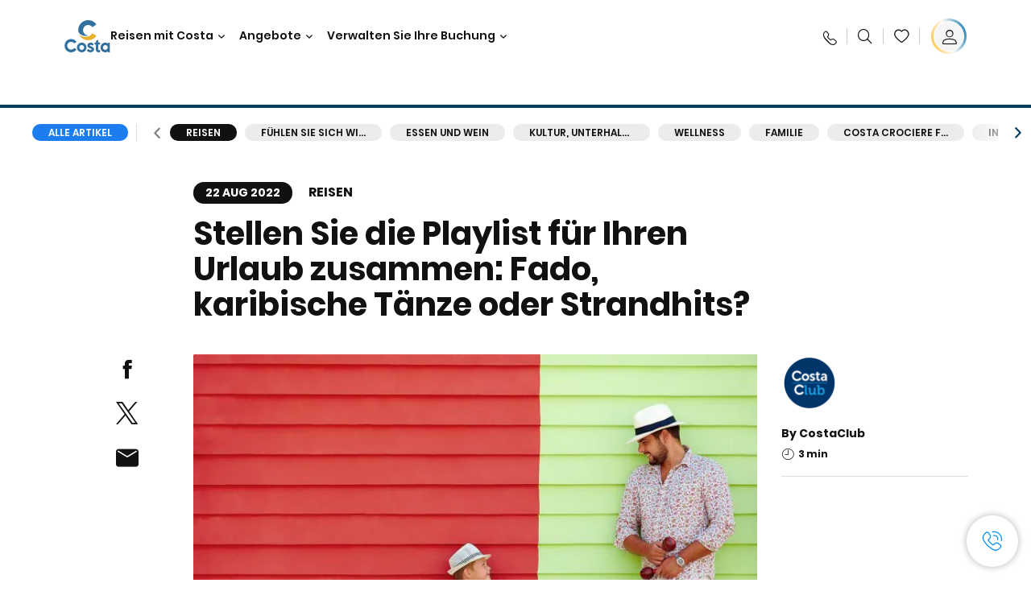

--- FILE ---
content_type: application/javascript
request_url: https://www.costakreuzfahrten.at/etc.clientlibs/settings/wcm/designs/costa/explorebook/resources/js/paragraphContent.1768410556629.js
body_size: 481
content:
"use strict";(self.webpackChunkcosta_v2=self.webpackChunkcosta_v2||[]).push([[79946],{71272:(e,t,r)=>{r.r(t),r.d(t,{default:()=>s});var a=r(96540),n=r(4508),c=r(62450);class l extends a.Component{renderText=()=>{const{title:e,mainText:t,bottomText:r}=this.props;return a.createElement("div",null,e&&a.createElement("h2",{className:"cc-paragraph-title",dangerouslySetInnerHTML:{__html:e}}),t&&a.createElement("div",{className:"cc-paragraph-main",dangerouslySetInnerHTML:{__html:t}}),r&&a.createElement("div",{className:"cc-paragraph-bottom",dangerouslySetInnerHTML:{__html:r}}))};renderQuote=()=>{const{title:e}=this.props;return a.createElement("div",null,e&&a.createElement("div",{className:"cc-paragraph-title",dangerouslySetInnerHTML:{__html:e}}))};renderLink=()=>{const{url:e,isExternal:t,text:r,component:c}=this.props;return a.createElement("a",{href:e,target:t?"_blank":"_self",title:r,onClick:a=>{a.preventDefault();const l={componentName:c,linkText:r};n.default.customClicks(l,"clickpostpage"),t?window.open(e,"_blank"):windowEncoded.location.href=e}},r)};renderList=()=>{const{title:e,items:t}=this.props;return a.createElement("div",null,e&&a.createElement("div",{className:"cc-paragraph-title"},e),t.length>0&&a.createElement("ul",null,t.map(((e,t)=>a.createElement("li",{onClick:()=>this.goToElement(e.id),key:t},e.id?a.createElement("a",{href:`#${e.id}`},e.label):a.createElement("span",null,e.label))))))};goToElement=e=>{const t=document.querySelector(`#${e}`),r=document.querySelector(".global-header-container").offsetHeight,a=document.querySelector(".magazine-categories").offsetHeight,n=document.querySelector(".article-progress-bar-wrapper").offsetHeight,l=document.querySelector(".absolute-header")?a+n:r+a+n;t&&(0,c.default)(this.getOffset(t)-l,500)};getOffset=e=>{let t=e.offsetTop;t=0;let r=e;for(;r;)t+=r.offsetTop,r=r.offsetParent;return t};render=()=>{const{type:e,id:t}=this.props;switch(e){case"text":return a.createElement("div",{className:"cc-paragraph-content cc-paragraph-text",id:t},this.renderText());case"quote":return a.createElement("div",{className:"cc-paragraph-content cc-paragraph-quote",id:t},this.renderQuote());case"link":return a.createElement("div",{className:"cc-paragraph-content cc-paragraph-link",id:t},this.renderLink());case"list":return a.createElement("div",{className:"cc-paragraph-content cc-paragraph-list",id:t},this.renderList());default:return null}}}const s=l}}]);

--- FILE ---
content_type: application/javascript
request_url: https://www.costakreuzfahrten.at/FRpIDtTY8177o/Q1/tIG9Jg74qwKU/iGri4LVcXb4chSYf/J00FPXoLAw/IFQLM0/FdX0oB
body_size: 169075
content:
(function(){if(typeof Array.prototype.entries!=='function'){Object.defineProperty(Array.prototype,'entries',{value:function(){var index=0;const array=this;return {next:function(){if(index<array.length){return {value:[index,array[index++]],done:false};}else{return {done:true};}},[Symbol.iterator]:function(){return this;}};},writable:true,configurable:true});}}());(function(){bS();j62();Vd2();var bX=function DW(Mv,fB){var AJ=DW;var Qz=XT(new Number(WP),JC);var nC=Qz;Qz.set(Mv);do{switch(nC+Mv){case Vb:{if(Hx(typeof dJ[bm()[V4(Gv)](Lv(Lv([])),Ym,UB)][Hx(typeof QB()[XW(Gv)],x1([],[][[]]))?QB()[XW(nB)](SW,Jm,Hh):QB()[XW(d4)](nB,fT,tg)],T5()[F4(NT)](Av,bh))){dJ[bm()[V4(Gv)](cJ,Ym,UB)][bm()[V4(lB)](fX,rh,YT)](dJ[bm()[V4(Gv)](Lv(Lv([])),Ym,UB)],QB()[XW(nB)].call(null,q9,Jm,Hh),Ch(QD,[T5()[F4(gT)].call(null,fz,O1),function(g9,Cx){return Ch.apply(this,[sS,arguments]);},bm()[V4(NT)].call(null,Lv(qB),MW,Lf),Lv(QD),QB()[XW(dB)].call(null,wX,Q9,U6),Lv(Lv([]))]));}Mv-=sM;(function(){return DW.apply(this,[gH,arguments]);}());vv.pop();}break;case SI:{dJ[bm()[V4(Gv)](Lv(Lv({})),vx,UB)][bm()[V4(lB)](AC,sv,YT)](k1,w6,Ch(QD,[T5()[F4(gT)](fz,EC),xx,bm()[V4(gT)](dB,cW,M9),Lv(qB),QB()[XW(dB)](Av,Q9,Ov),Lv(qB),qz(typeof bm()[V4(cz)],'undefined')?bm()[V4(dg)](YW,j6,rC):bm()[V4(NT)](mf,WX,Lf),Lv(rX[jv])]));Mv-=sM;var vf;return vv.pop(),vf=k1[w6],vf;}break;case sp:{var Qh=fB[QD];vv.push(V5);Mv-=X8;var Ah=Qh[bm()[V4(QJ)].apply(null,[YT,zj,Yh])]||{};Ah[T5()[F4(zf)].apply(null,[bf,p6])]=kB()[xv(vB)].call(null,sT,IX,PC,BB,Lv(qB)),delete Ah[Hx(typeof T5()[F4(121)],x1('',[][[]]))?T5()[F4(51)](225,521):T5()[F4(7)](474,866)],Qh[bm()[V4(QJ)].call(null,Hg,zj,Yh)]=Ah;vv.pop();}break;case dE:{Mv-=Md;var Ux;return vv.pop(),Ux=sf[pC],Ux;}break;case dH:{dJ[bm()[V4(Gv)](Nh,Df,UB)][qz(typeof bm()[V4(E9)],x1([],[][[]]))?bm()[V4(dg)](vz,vC,rv):bm()[V4(lB)](Lv(Lv(AC)),Dm,YT)](ZT,Lz,Ch(QD,[T5()[F4(gT)].apply(null,[fz,Bj]),gX,bm()[V4(gT)](q9,Gg,M9),Lv(qB),qz(typeof QB()[XW(HC)],x1('',[][[]]))?QB()[XW(d4)](Fg,jv,FJ):QB()[XW(dB)].call(null,nj,Q9,sB),Lv(qB),bm()[V4(NT)](vB,Lj,Lf),Lv(qB)]));var n1;return vv.pop(),n1=ZT[Lz],n1;}break;case vp:{var ZT=fB[QD];Mv-=O3;var Lz=fB[J];var gX=fB[AM];vv.push(hh);}break;case Y8:{Mv-=AM;var MC=fB[QD];var W6=fB[J];vv.push(U9);}break;case HE:{Mv-=QE;var k1=fB[QD];var w6=fB[J];var xx=fB[AM];vv.push(b9);}break;case RL:{return vv.pop(),WB=kg[qT],WB;}break;case DH:{Mv-=TD;vv.pop();}break;case qp:{var Sx=fB[QD];vv.push(Eg);Mv-=Hp;var B4=Sx[qz(typeof bm()[V4(zf)],'undefined')?bm()[V4(dg)](Ex,Vg,fz):bm()[V4(QJ)](Lv(Lv(qB)),sm,Yh)]||{};B4[T5()[F4(zf)](bf,df)]=kB()[xv(vB)].apply(null,[l5,IX,A6,BB,Lv([])]),delete B4[T5()[F4(51)](225,673)],Sx[bm()[V4(QJ)].apply(null,[mB,sm,Yh])]=B4;vv.pop();}break;case T8:{var Gz=fB[QD];vv.push(BB);var sC=Ch(QD,[kB()[xv(vz)].apply(null,[jv,IX,p6,Ih,b9]),Gz[qB]]);nf(AC,Gz)&&(sC[H4()[cg(fx)](IX,YW,M1,Lv(qB),fX,k5)]=Gz[AC]),nf(dU[T5()[F4(mg)].apply(null,[Bv,vC])](),Gz)&&(sC[T5()[F4(Jx)].call(null,Vf,PX)]=Gz[rX[mg]],sC[QB()[XW(fX)].apply(null,[Pg,dv,G4])]=Gz[Ng]),this[Hx(typeof T5()[F4(l5)],x1([],[][[]]))?T5()[F4(DC)](Jf,R7):T5()[F4(X5)].call(null,hv,Y4)][Hx(typeof bm()[V4(Bv)],x1([],[][[]]))?bm()[V4(Ng)](q9,Wn,O0):bm()[V4(dg)](SG,Uw,UO)](sC);Mv-=BI;vv.pop();}break;case jD:{var sf=fB[QD];var pC=fB[J];var gA=fB[AM];vv.push(tF);Mv-=kI;dJ[bm()[V4(Gv)].apply(null,[Lv(Lv(AC)),Ih,UB])][bm()[V4(lB)](Jm,Cs,YT)](sf,pC,Ch(QD,[T5()[F4(gT)].call(null,fz,NW),gA,bm()[V4(gT)].apply(null,[Jm,rv,M9]),Lv(qB),QB()[XW(dB)](Xs,Q9,LW),Lv(rX[jv]),Hx(typeof bm()[V4(zF)],'undefined')?bm()[V4(NT)](X5,C4,Lf):bm()[V4(dg)](dB,XO,Xs),Lv(dU[bm()[V4(LA)](Yh,tQ,xK)]())]));}break;case JH:{dJ[QB()[XW(Gv)](sq,fz,Xj)][T5()[F4(nB)](FJ,Af)]=function(xZ){vv.push(sv);var VZ=QB()[XW(n7)](Fg,gt,BN);var FO=kB()[xv(YW)](qB,AA,TZ,qt,Tn);var lG=dJ[qz(typeof bm()[V4(lB)],x1('',[][[]]))?bm()[V4(dg)](OK,sQ,zc):bm()[V4(QN)](hr,O1,zr)](xZ);for(var YO,cN,HG=qB,wt=FO;lG[Hx(typeof T5()[F4(QN)],'undefined')?T5()[F4(n7)].apply(null,[PG,Jw]):T5()[F4(X5)].apply(null,[Dw,lK])](SF(HG,qB))||(wt=T5()[F4(ZF)].call(null,KA,zG),ct(HG,AC));VZ+=wt[T5()[F4(n7)](PG,Jw)](wc(QJ,pV(YO,Vw(dU[kB()[xv(dg)](l5,Ng,Jc,m0,YQ)](),x0(ct(HG,AC),YW)))))){cN=lG[H4()[cg(AC)](Ng,n7,kn,Hg,HC,Ic)](HG+=lQ(Ng,jv));if(U7(cN,Kq)){throw new ZQ(bm()[V4(dB)].apply(null,[dO,d6,DO]));}YO=SF(KO(YO,YW),cN);}var Gj;return vv.pop(),Gj=VZ,Gj;};Mv+=Z8;}break;case x8:{var BO=fB[QD];vv.push(JZ);var VK=Ch(QD,[kB()[xv(vz)](bO,IX,ZZ,Ih,Lv(Lv(AC))),BO[rX[jv]]]);nf(AC,BO)&&(VK[H4()[cg(fx)](jt,YW,M1,Lv(Lv(AC)),Dr,qG)]=BO[AC]),nf(rX[mg],BO)&&(VK[T5()[F4(Jx)](Vf,PA)]=BO[d4],VK[QB()[XW(fX)].apply(null,[Lv(Lv(qB)),dv,QA])]=BO[Ng]),this[qz(typeof T5()[F4(vs)],'undefined')?T5()[F4(X5)].call(null,SW,nq):T5()[F4(DC)](Jf,kK)][bm()[V4(Ng)].call(null,dg,Xx,O0)](VK);Mv-=gI;vv.pop();}break;case mL:{var gG=fB[QD];vv.push(l5);this[bm()[V4(nB)](mg,S0,Fc)]=gG;Mv-=US;vv.pop();}break;case US:{var wr=fB[QD];vv.push(gw);var b0=wr[bm()[V4(QJ)].call(null,Lv(Lv(qB)),Dm,Yh)]||{};b0[T5()[F4(zf)].apply(null,[bf,JO])]=kB()[xv(vB)](BB,IX,Uc,BB,Lv([])),delete b0[qz(typeof T5()[F4(110)],x1([],[][[]]))?T5()[F4(7)](632,519):T5()[F4(51)](225,1324)],wr[bm()[V4(QJ)].apply(null,[Vj,Dm,Yh])]=b0;vv.pop();Mv+=gE;}break;case h8:{var ZQ=function(gG){return DW.apply(this,[B3,arguments]);};Mv+=ME;vv.push(tg);if(qz(typeof dJ[T5()[F4(nB)].call(null,FJ,Af)],T5()[F4(NT)](Av,A5))){var FQ;return vv.pop(),FQ=Lv(Lv(QD)),FQ;}ZQ[bm()[V4(jv)].apply(null,[IX,cm,kN])]=new (dJ[kB()[xv(IX)].apply(null,[Gw,fz,OA,wQ,b9])])();ZQ[bm()[V4(jv)](Jx,cm,kN)][T5()[F4(dB)](l5,sx)]=kB()[xv(X5)].call(null,YQ,NT,Pc,Sn,rF);}break;case BU:{var kg=fB[QD];var qT=fB[J];Mv+=l3;var Kc=fB[AM];vv.push(rj);dJ[bm()[V4(Gv)](mg,Pn,UB)][bm()[V4(lB)](Lv({}),Zs,YT)](kg,qT,Ch(QD,[Hx(typeof T5()[F4(PC)],'undefined')?T5()[F4(gT)](fz,mG):T5()[F4(X5)](BB,nQ),Kc,bm()[V4(gT)].call(null,fx,Kt,M9),Lv(qB),QB()[XW(dB)](fX,Q9,UZ),Lv(qB),qz(typeof bm()[V4(V5)],'undefined')?bm()[V4(dg)].apply(null,[Lv(qB),PZ,r0]):bm()[V4(NT)].call(null,KA,w1,Lf),Lv(qB)]));var WB;}break;case X:{var Fs=fB[QD];vv.push(lV);var MV=Ch(QD,[kB()[xv(vz)](V5,IX,Ew,Ih,HC),Fs[qB]]);nf(AC,Fs)&&(MV[H4()[cg(fx)](Ns,YW,M1,zf,b9,qF)]=Fs[AC]),nf(d4,Fs)&&(MV[T5()[F4(Jx)](Vf,nT)]=Fs[d4],MV[QB()[XW(fX)](NT,dv,SA)]=Fs[Ng]),this[T5()[F4(DC)](Jf,k0)][bm()[V4(Ng)].call(null,Lv(Lv(qB)),xX,O0)](MV);vv.pop();Mv-=SI;}break;}}while(nC+Mv!=fS);};var x1=function(AZ,DZ){return AZ+DZ;};var SF=function(MO,QZ){return MO|QZ;};var mK=function(W7,hA){return W7>=hA;};var mt=function(){return UN.apply(this,[tM,arguments]);};var Qt=function(){return NF.apply(this,[c2,arguments]);};var UQ=function(){EV=["\x6c\x65\x6e\x67\x74\x68","\x41\x72\x72\x61\x79","\x63\x6f\x6e\x73\x74\x72\x75\x63\x74\x6f\x72","\x6e\x75\x6d\x62\x65\x72"];};var KO=function(LF,hN){return LF<<hN;};function j62(){sH=[+ ! +[]]+[+[]]-[],M8=+ ! +[]+! +[]+! +[]+! +[]+! +[]+! +[]+! +[],L2=+ ! +[]+! +[]+! +[],SL=+ ! +[]+! +[]+! +[]+! +[]+! +[],p3=[+ ! +[]]+[+[]]-+ ! +[]-+ ! +[],J=+ ! +[],AM=! +[]+! +[],LL=! +[]+! +[]+! +[]+! +[],QD=+[],BH=[+ ! +[]]+[+[]]-+ ! +[],Sl=+ ! +[]+! +[]+! +[]+! +[]+! +[]+! +[];}var NF=function Wr(jn,Tc){var Fn=Wr;while(jn!=cI){switch(jn){case LJ:{jn-=Ad;if(mK(wj,qB)){do{xw+=nn[wj];wj--;}while(mK(wj,qB));}}break;case dL:{while(J0(bn,MQ.length)){QB()[MQ[bn]]=Lv(Vw(bn,d4))?function(){return Ch.apply(this,[DE,arguments]);}:function(){var d0=MQ[bn];return function(sO,HV,LN){var vw=TA(Lv({}),HV,LN);QB()[d0]=function(){return vw;};return vw;};}();++bn;}jn-=sp;}break;case rd:{jn+=XJ;return xw;}break;case AM:{var nn=Tc[QD];var xw=x1([],[]);var wj=Vw(nn.length,AC);jn=LJ;}break;case NE:{var Jr=Tc[QD];jn=cI;TA.Nb=Wr(AM,[Jr]);while(J0(TA.Nb.length,AL))TA.Nb+=TA.Nb;}break;case BH:{vv.push(vF);jn=cI;z7=function(qj){return Wr.apply(this,[NE,arguments]);};OF(dM,[b9,Gs,WO]);vv.pop();}break;case hM:{var Qw=Tc[QD];var N0=x1([],[]);var Nt=Vw(Qw.length,AC);while(mK(Nt,qB)){N0+=Qw[Nt];Nt--;}jn=cI;return N0;}break;case Sl:{var xV=Tc[QD];gZ.kp=Wr(hM,[xV]);jn+=hJ;while(J0(gZ.kp.length,hI))gZ.kp+=gZ.kp;}break;case IL:{vv.push(rq);jn=cI;p0=function(Rj){return Wr.apply(this,[Sl,arguments]);};UN(cp,[zj,zN]);vv.pop();}break;case nP:{var PF=Tc[QD];var IF=x1([],[]);jn+=sd;for(var cK=Vw(PF.length,AC);mK(cK,qB);cK--){IF+=PF[cK];}return IF;}break;case gH:{var Eq=Tc[QD];BF.IE=Wr(nP,[Eq]);while(J0(BF.IE.length,rp))BF.IE+=BF.IE;jn+=BE;}break;case gE:{jn=cI;vv.push(zG);wZ=function(mO){return Wr.apply(this,[gH,arguments]);};UN.apply(null,[HL,[AQ,M0,kG]]);vv.pop();}break;case QD:{jn+=cI;var HQ=Tc[QD];if(IZ(HQ,dd)){return dJ[fF[d4]][fF[AC]](HQ);}else{HQ-=tE;return dJ[fF[d4]][fF[AC]][fF[qB]](null,[x1(pV(HQ,n7),Wl),x1(ct(HQ,O2),Bp)]);}}break;case M8:{return [BZ(Fg),AC,BZ(d4),lB,BZ(YQ),[YW],BZ(dg),BZ(X5),Fg,BZ(AC),BZ(lB),qN,BZ(fx),p7,BZ(YW),[fz],BZ(Xs),Dr,[jv],BZ(Fg),fz,BZ(Ng),Fg,BZ(Fg),BZ(QJ),ZF,[Gv],BZ(rK),SW,BZ(FJ),dg,IX,lB,BZ(vB),BZ(AC),AC,dg,IX,BZ(QN),BZ(YW),QN,X5,[p7],Ng,BZ(Jx),BZ(QN),qB,QN,BZ(Oj),bq,BZ(lB),X5,[IX],lB,BZ(d4),X5,BZ(d4),QN,qB,BZ(cs),ZF,BZ(X5),[fx],d4,QN,BZ(SW),KA,BZ(zf),rK,[gT],qB,vB,BZ(cJ),fX,BZ(NT),YW,Ng,BZ(QN),AC,n7,BZ(X5),[vB],BZ(NT),[lB],BZ(kN),bZ,HC,BZ(Ng),YW,BZ(jv),BZ(Gv),vB,BZ(Fc),[qB],BZ(lB),YW,BZ(FJ),dg,BZ(n7),QN,Ng,BZ(QN),vB,BZ(fz),BZ(jv),n7,qB,BZ(n7),IX,BZ(AC),fz,BZ(YW),YW,BZ(AA),BZ(d4),jv,BZ(NT),QN,d4,FJ,BZ(QN),vB,BZ(FJ),BZ(OK),zf,BZ(X5),YW,[fz],Ng,dg,AC,AC,BZ(wX),rK,BZ(Gv),Ng,BZ(d4),BZ(Gv),vB,BZ(jv),BZ(vB),fx,BZ(YW),fz,BZ(Fg),n7,BZ(Ng),n7,BZ(QN),fx,BZ(AC),IX,BZ(QN),fz,X5,BZ(gT),d4,BZ(Ng),fz,BZ(fz),BZ(fx),fx,BZ(Ng),dg,fz,BZ(nw),OK,Fg,dg,BZ(n7),AC,vB,BZ(vB),vB,dg,BZ(Ng),BZ(jv),dg,IX,BZ(Vj),QJ,fz,n7,BZ(Ng),BZ(d4),BZ(YW),BZ(IX),d4,p7,IX,BZ(QN),BZ(QN),BZ(gT),gT,lB,BZ(dg),X5,jv,BZ(qN),Nh,BZ(YW),dg,BZ(QN),vB,BZ(fx),BZ(Nh),[YW],LA,BZ(lB),bO,BZ(V5),BZ(lB),p7,qB,jv,BZ(YW),Ng,BZ(Gv),[jv],BZ(Av),[Fg],BZ(fx),lB,QN,BZ(Gv),vz,X5,BZ(Ng),ZF,jv,BZ(IX),BZ(Ng),BZ(AC),BZ(Ng),BZ(d4),lB,BZ(V5),YQ,BZ(jv),BZ(lB),dg,fz,BZ(n7),IX,BZ(AC),BZ(d4),lB,BZ(HC),YT,FJ,BZ(vB),BZ(IX),d4,BZ(YT),[Fg],n7,BZ(Fg),BZ(vB),QN,BZ(fx),dB,BZ(TF),[Gv],BZ(ZF),[lB],BZ(AC),FJ,BZ(YW),BZ(X5),[fx],FJ,BZ(d4),X5,BZ(vB),Gv,BZ(Ng),BZ(AC),BZ(AC),fz,BZ(Gv),Fg,BZ(AC),qB,BZ(fz),BZ(AC),BZ(AC),BZ(Nh),mf,BZ(KF),BZ(vB),YW,d4,X5,BZ(FJ),BZ(cs),qN,BZ(lB),YW,BZ(Ng),fx,BZ(fz),BZ(l5),[YW],BZ(AC),LA,BZ(bf),qB,qB,BZ(fz),IX,BZ(p7),fz,BZ(Ng),Gv,bZ,QN,BZ(FJ),Ng,qB,BZ(QN),BZ(AA),TF,YT,AC,BZ(fz),vz,BZ(dg),YW,BZ(kN),[qB],BZ(AC),BZ(dg),fz,BZ(d4),BZ(QN),BZ(NT),YT,BZ(Fg),Fg,BZ(lB),[p7],BZ(Jm),BZ(vz),Ng,BZ(X5),fz,AC,BZ(Fg),FJ,d4,BZ(OK),NT,jv,BZ(YW),Gv,AC,BZ(Fg),fx,Ng,zF,dg,BZ(dg),vB,BZ(FJ),Fg,BZ(fz),Ng,BZ(Fc),Gw,n7,BZ(SG),AA,QN,IX,BZ(vB),BZ(jv),Ng,NT,BZ(Xs),Fc,Ng,BZ(X5),qB,BZ(fz),fz,BZ(X5),fz,d4,fz,BZ(AC),BZ(FJ),vB,BZ(n7),QN,BZ(d4),BZ(ZF),qB,BZ(fx),BZ(fz),d4,BZ(AC),IX,[gT],BZ(dg),p7,BZ(dg),BZ(QN),Fg,BZ(lB),BZ(sq),n7,X5,QN,BZ(IX),BZ(dg),Gv,qB,AC,FJ,BZ(vB),BZ(IX),d4,n7,Ng,BZ(dg),BZ(jv),dg,IX,BZ(Fg),Fg,BZ(QN),IX,BZ(AC),BZ(AC),BZ(Nh),YT,X5,[AC],BZ(fz),AC,[AC],AC,BZ(fz),AC,BZ(Vj),PQ,BZ(lB),Fg,BZ(fx),BZ(qN),BZ(Gv),fx,BZ(Vj),QF,Fg,BZ(YW),BZ(X5),dg,BZ(vB),Gv,BZ(Jm),dg,l5,BZ(dg),BZ(Pg),BZ(fx),gT,AC,BZ(FJ),KF,sq,BZ(Ng),BZ(mB),p7,BZ(d4),d4,Ng,BZ(NT),gT,YW,d4,BZ(n7),qB,n7,BZ(n7),qB,BZ(gT),zf,IX,X5,BZ(LA),[vB],BZ(AC),BZ(vB),ZF,Ng,BZ(X5),BZ(IX),vB,n7,BZ(bO),QN,QN,BZ(LA),YT,BZ(d4),BZ(QN),p7,X5,BZ(X5),YW,[fz],BZ(Av),V5,BZ(dg),qB,BZ(rK),Vj,BZ(X5),BZ(n7),AC,AC,Ng,fz,BZ(dg),BZ(AC)];}break;case c2:{var MQ=Tc[QD];jn+=BP;z7(MQ[qB]);var bn=qB;}break;case US:{jn+=p2;return [[HC,cs,dg,BZ(Gv),BZ(DC),Tn,fz,QN],[jv,BZ(fz),AC,jv],[],[],[BZ(Gv),dg,fz,BZ(jv),Ng],[BZ(YW),dg,IX],[BZ(X5),YW,BZ(YW)],[],[YQ,qB,BZ(d4)],[],[],[],[vB,IX,BZ(fz),BZ(d4)],[NT,BZ(X5),FJ,BZ(vB)],[Vj,IX,BZ(p7),fz],[sq,BZ(IX),fz,IX],[BZ(fx),BZ(d4),QN],[],[fx,qB,BZ(jv)],[mg,Fg,BZ(Fg)],[]];}break;}}};var pQ=function(){fF=["\x61\x70\x70\x6c\x79","\x66\x72\x6f\x6d\x43\x68\x61\x72\x43\x6f\x64\x65","\x53\x74\x72\x69\x6e\x67","\x63\x68\x61\x72\x43\x6f\x64\x65\x41\x74"];};var nf=function(F7,bG){return F7 in bG;};var wc=function(bt,QO){return bt&QO;};var Hx=function(RK,sw){return RK!==sw;};var wn=function(){return dJ["Math"]["floor"](dJ["Math"]["random"]()*100000+10000);};var qz=function(EQ,CA){return EQ===CA;};var x0=function(Lt,IA){return Lt*IA;};var jF=function(sN,N7){var DA=dJ["Math"]["round"](dJ["Math"]["random"]()*(N7-sN)+sN);return DA;};var JF=function(){if(dJ["Date"]["now"]&&typeof dJ["Date"]["now"]()==='number'){return dJ["Date"]["now"]();}else{return +new (dJ["Date"])();}};var kO=function(pZ){return void pZ;};function Vd2(){Qx=J+QD*sH+Sl*sH*sH+sH*sH*sH,l9=AM+Sl*sH+M8*sH*sH+sH*sH*sH,x9=p3+p3*sH+QD*sH*sH+sH*sH*sH,Vx=p3+M8*sH+sH*sH+sH*sH*sH,I1=BH+Sl*sH+Sl*sH*sH+sH*sH*sH,c1=J+Sl*sH+L2*sH*sH+sH*sH*sH,LP=L2+M8*sH,Ul=LL+QD*sH+SL*sH*sH,Qg=LL+sH+Sl*sH*sH+sH*sH*sH,rB=BH+SL*sH+AM*sH*sH+sH*sH*sH,bC=SL+p3*sH+QD*sH*sH+sH*sH*sH,dH=M8+AM*sH,J1=Sl+sH+M8*sH*sH+sH*sH*sH,p9=QD+SL*sH+SL*sH*sH+sH*sH*sH,Eb=AM+QD*sH+L2*sH*sH,Yp=BH+Sl*sH+AM*sH*sH,wB=p3+LL*sH+L2*sH*sH+sH*sH*sH,pJ=LL+SL*sH,Hp=L2+sH+AM*sH*sH,Md=Sl+L2*sH,Jz=AM+p3*sH+L2*sH*sH+sH*sH*sH,K3=J+QD*sH+AM*sH*sH,Gx=J+sH+LL*sH*sH,jj=M8+sH+p3*sH*sH+sH*sH*sH,Lh=AM+sH+sH*sH+sH*sH*sH,wf=AM+L2*sH+Sl*sH*sH+sH*sH*sH,LJ=M8+AM*sH+L2*sH*sH,Dj=p3+QD*sH+AM*sH*sH+sH*sH*sH,R5=SL+M8*sH+sH*sH+sH*sH*sH,Tj=BH+QD*sH+AM*sH*sH+sH*sH*sH,v6=J+p3*sH+L2*sH*sH+sH*sH*sH,Pj=p3+SL*sH+AM*sH*sH+sH*sH*sH,Yb=Sl+p3*sH+SL*sH*sH,KT=J+SL*sH+Sl*sH*sH+sH*sH*sH,DX=Sl+p3*sH+AM*sH*sH+sH*sH*sH,DE=J+Sl*sH,Yg=AM+sH+QD*sH*sH+sH*sH*sH,w4=LL+p3*sH+QD*sH*sH+sH*sH*sH,S1=AM+p3*sH+BH*sH*sH+sH*sH*sH,O9=J+M8*sH+LL*sH*sH+sH*sH*sH,O1=J+p3*sH+sH*sH+sH*sH*sH,Yx=AM+AM*sH+sH*sH,MB=BH+LL*sH+sH*sH,Wj=QD+BH*sH+sH*sH+sH*sH*sH,Nv=p3+p3*sH+Sl*sH*sH+sH*sH*sH,EE=M8+AM*sH+AM*sH*sH,JP=p3+SL*sH+LL*sH*sH,VB=LL+BH*sH+L2*sH*sH+sH*sH*sH,mE=QD+LL*sH,GC=L2+QD*sH+sH*sH+sH*sH*sH,Vh=AM+QD*sH+LL*sH*sH+sH*sH*sH,zT=M8+Sl*sH+L2*sH*sH+sH*sH*sH,OE=J+p3*sH+sH*sH,PT=SL+AM*sH+LL*sH*sH+sH*sH*sH,mj=J+SL*sH+SL*sH*sH+sH*sH*sH,Wg=Sl+L2*sH+sH*sH+sH*sH*sH,Nj=AM+sH+LL*sH*sH+sH*sH*sH,S9=Sl+BH*sH+L2*sH*sH+sH*sH*sH,Sv=BH+SL*sH+sH*sH+sH*sH*sH,fP=AM+L2*sH+AM*sH*sH,s6=p3+L2*sH+AM*sH*sH+sH*sH*sH,vm=J+QD*sH+sH*sH+sH*sH*sH,I6=SL+p3*sH+SL*sH*sH+sH*sH*sH,X8=SL+L2*sH+sH*sH,Wm=BH+M8*sH+L2*sH*sH+sH*sH*sH,cU=LL+p3*sH+L2*sH*sH,G1=AM+Sl*sH+AM*sH*sH+sH*sH*sH,f3=LL+Sl*sH+sH*sH,C3=SL+sH+M8*sH*sH,QT=L2+Sl*sH+BH*sH*sH+sH*sH*sH,GJ=J+L2*sH+sH*sH,Kx=AM+L2*sH+L2*sH*sH+sH*sH*sH,RB=J+sH+SL*sH*sH+sH*sH*sH,fJ=QD+LL*sH+M8*sH*sH,Xb=BH+SL*sH+L2*sH*sH,n6=AM+AM*sH+LL*sH*sH+sH*sH*sH,JB=LL+QD*sH+Sl*sH*sH+sH*sH*sH,Xv=BH+M8*sH+AM*sH*sH+sH*sH*sH,QE=QD+Sl*sH+L2*sH*sH,CT=L2+Sl*sH+AM*sH*sH+sH*sH*sH,OI=BH+QD*sH+LL*sH*sH,R4=M8+QD*sH+LL*sH*sH,zh=BH+M8*sH+QD*sH*sH+sH*sH*sH,Tz=AM+sH+p3*sH*sH+sH*sH*sH,P1=J+p3*sH+QD*sH*sH+sH*sH*sH,DB=LL+L2*sH+SL*sH*sH,jT=L2+p3*sH+QD*sH*sH+sH*sH*sH,YJ=M8+SL*sH+AM*sH*sH+sH*sH*sH,OC=LL+M8*sH+p3*sH*sH+sH*sH*sH,SX=Sl+BH*sH+LL*sH*sH+sH*sH*sH,RJ=p3+M8*sH+QD*sH*sH+sH*sH*sH,KX=QD+p3*sH+sH*sH+sH*sH*sH,ZB=AM+M8*sH+AM*sH*sH+sH*sH*sH,Rz=AM+p3*sH+sH*sH+sH*sH*sH,kL=J+BH*sH+L2*sH*sH,z2=BH+LL*sH+M8*sH*sH,WX=QD+sH+QD*sH*sH+sH*sH*sH,OS=AM+sH+L2*sH*sH,Uh=M8+QD*sH+sH*sH+sH*sH*sH,Yz=QD+AM*sH+AM*sH*sH+sH*sH*sH,gj=SL+BH*sH+SL*sH*sH+sH*sH*sH,R6=AM+SL*sH+AM*sH*sH,Sd=Sl+L2*sH+L2*sH*sH,Wh=Sl+SL*sH+AM*sH*sH+sH*sH*sH,HE=J+L2*sH+AM*sH*sH,kx=QD+Sl*sH+QD*sH*sH+sH*sH*sH,Sb=L2+AM*sH,E1=BH+Sl*sH+sH*sH+sH*sH*sH,XB=AM+SL*sH+LL*sH*sH,ZC=Sl+QD*sH+QD*sH*sH+sH*sH*sH,YC=LL+QD*sH+QD*sH*sH+sH*sH*sH,HT=LL+L2*sH+QD*sH*sH+sH*sH*sH,x2=M8+BH*sH+LL*sH*sH,cT=BH+L2*sH+AM*sH*sH+sH*sH*sH,H5=J+AM*sH+M8*sH*sH,CX=QD+QD*sH+LL*sH*sH+sH*sH*sH,VD=BH+sH+L2*sH*sH+Sl*sH*sH*sH+SL*sH*sH*sH*sH,Hm=SL+BH*sH+sH*sH+sH*sH*sH,RI=SL+M8*sH+AM*sH*sH,Jh=SL+M8*sH+LL*sH*sH+sH*sH*sH,C5=Sl+LL*sH+AM*sH*sH+sH*sH*sH,AD=QD+M8*sH+Sl*sH*sH,Qf=Sl+AM*sH+AM*sH*sH+sH*sH*sH,wg=QD+AM*sH+QD*sH*sH+sH*sH*sH,RC=AM+L2*sH+BH*sH*sH+sH*sH*sH,fC=Sl+Sl*sH+L2*sH*sH+sH*sH*sH,lC=SL+SL*sH+L2*sH*sH+sH*sH*sH,X9=LL+L2*sH+M8*sH*sH+sH*sH*sH,P9=BH+Sl*sH+L2*sH*sH+sH*sH*sH,pv=QD+p3*sH+AM*sH*sH+sH*sH*sH,hI=AM+sH+L2*sH*sH+L2*sH*sH*sH,OW=M8+sH+AM*sH*sH+sH*sH*sH,VL=AM+L2*sH+LL*sH*sH,dD=M8+p3*sH+AM*sH*sH,Yl=L2+LL*sH+LL*sH*sH,KH=M8+Sl*sH,SI=p3+AM*sH+LL*sH*sH,fg=L2+SL*sH+Sl*sH*sH+sH*sH*sH,jB=QD+Sl*sH+p3*sH*sH+sH*sH*sH,lD=BH+AM*sH+sH*sH,TD=p3+SL*sH+p3*sH*sH,Kj=M8+SL*sH+QD*sH*sH+sH*sH*sH,ng=Sl+sH+AM*sH*sH+sH*sH*sH,kj=J+LL*sH+sH*sH+sH*sH*sH,fE=LL+QD*sH+sH*sH,QU=Sl+Sl*sH+LL*sH*sH,Ev=QD+sH+L2*sH*sH+sH*sH*sH,Vb=J+QD*sH+Sl*sH*sH,FP=M8+L2*sH+Sl*sH*sH,gE=LL+AM*sH,A8=QD+L2*sH+L2*sH*sH,VI=AM+M8*sH,w1=AM+LL*sH+AM*sH*sH+sH*sH*sH,mx=L2+Sl*sH+LL*sH*sH+sH*sH*sH,Gh=BH+sH+sH*sH+sH*sH*sH,Wv=AM+M8*sH+sH*sH+sH*sH*sH,Jj=SL+M8*sH+QD*sH*sH+sH*sH*sH,vd=p3+L2*sH+Sl*sH*sH,UI=p3+QD*sH+M8*sH*sH,I2=M8+p3*sH,sj=J+AM*sH+sH*sH+sH*sH*sH,gB=Sl+p3*sH+QD*sH*sH+sH*sH*sH,q8=M8+QD*sH+M8*sH*sH,EW=BH+LL*sH+Sl*sH*sH+sH*sH*sH,t5=M8+M8*sH+LL*sH*sH+sH*sH*sH,Tg=Sl+BH*sH+QD*sH*sH+sH*sH*sH,qC=M8+sH+L2*sH*sH+sH*sH*sH,B1=L2+Sl*sH+QD*sH*sH+sH*sH*sH,TT=J+SL*sH+L2*sH*sH+sH*sH*sH,b5=J+L2*sH+QD*sH*sH+sH*sH*sH,O2=LL+AM*sH+QD*sH*sH+sH*sH*sH,MT=L2+AM*sH+AM*sH*sH+sH*sH*sH,f5=LL+AM*sH+AM*sH*sH+sH*sH*sH,O6=SL+AM*sH+sH*sH+sH*sH*sH,bP=QD+Sl*sH+sH*sH,Iz=M8+Sl*sH+LL*sH*sH+sH*sH*sH,VC=J+sH+sH*sH+sH*sH*sH,j1=M8+LL*sH+L2*sH*sH+sH*sH*sH,Dx=SL+sH+AM*sH*sH+sH*sH*sH,GW=M8+L2*sH+sH*sH+sH*sH*sH,Mz=L2+M8*sH+SL*sH*sH+sH*sH*sH,FX=BH+LL*sH+L2*sH*sH+sH*sH*sH,Rm=SL+p3*sH+LL*sH*sH+sH*sH*sH,B5=BH+BH*sH+L2*sH*sH+sH*sH*sH,f1=SL+sH+L2*sH*sH+sH*sH*sH,l3=AM+LL*sH+sH*sH,Tv=Sl+sH+SL*sH*sH+sH*sH*sH,kI=LL+AM*sH+M8*sH*sH,Mj=QD+L2*sH+LL*sH*sH,Fh=LL+AM*sH+L2*sH*sH+sH*sH*sH,ST=SL+SL*sH+SL*sH*sH+sH*sH*sH,x3=SL+SL*sH+SL*sH*sH,kD=BH+M8*sH+Sl*sH*sH,BX=p3+AM*sH+L2*sH*sH+sH*sH*sH,gg=LL+p3*sH+L2*sH*sH+sH*sH*sH,Fm=Sl+p3*sH+sH*sH+sH*sH*sH,xW=J+Sl*sH+QD*sH*sH+sH*sH*sH,kW=p3+QD*sH+Sl*sH*sH+sH*sH*sH,pm=p3+QD*sH+SL*sH*sH+sH*sH*sH,hT=QD+L2*sH+QD*sH*sH+sH*sH*sH,C2=AM+SL*sH+M8*sH*sH,C9=Sl+sH+sH*sH+sH*sH*sH,j5=QD+AM*sH+L2*sH*sH+sH*sH*sH,WD=L2+SL*sH+SL*sH*sH,Ff=L2+sH+p3*sH*sH+sH*sH*sH,S6=SL+Sl*sH+M8*sH*sH+sH*sH*sH,bz=Sl+M8*sH+QD*sH*sH+sH*sH*sH,XJ=M8+AM*sH+LL*sH*sH,Kf=p3+sH+QD*sH*sH+sH*sH*sH,T1=AM+SL*sH+sH*sH+sH*sH*sH,wM=BH+AM*sH+L2*sH*sH,lb=BH+M8*sH+SL*sH*sH,BI=SL+M8*sH+sH*sH,GH=J+Sl*sH+LL*sH*sH,BW=M8+SL*sH+LL*sH*sH+sH*sH*sH,tm=SL+sH+QD*sH*sH+sH*sH*sH,c2=BH+L2*sH,k9=LL+sH+AM*sH*sH+sH*sH*sH,d1=Sl+Sl*sH+SL*sH*sH+sH*sH*sH,Rf=SL+L2*sH+LL*sH*sH,Cm=AM+QD*sH+sH*sH+sH*sH*sH,Xz=LL+M8*sH+Sl*sH*sH+sH*sH*sH,Cv=L2+QD*sH+LL*sH*sH+sH*sH*sH,jD=M8+M8*sH+AM*sH*sH,G3=p3+Sl*sH+SL*sH*sH,m6=LL+M8*sH+AM*sH*sH+sH*sH*sH,gv=p3+BH*sH,wJ=L2+p3*sH+L2*sH*sH,Xp=Sl+QD*sH+LL*sH*sH,S5=Sl+AM*sH+sH*sH+sH*sH*sH,Hl=LL+LL*sH,Uv=J+L2*sH+SL*sH*sH+sH*sH*sH,MW=Sl+p3*sH+LL*sH*sH+sH*sH*sH,rx=Sl+Sl*sH+p3*sH*sH+sH*sH*sH,C6=QD+sH+BH*sH*sH+sH*sH*sH,gh=QD+sH+Sl*sH*sH+sH*sH*sH,EU=J+M8*sH+Sl*sH*sH,rW=SL+L2*sH+QD*sH*sH+sH*sH*sH,p5=J+p3*sH+SL*sH*sH+sH*sH*sH,O4=LL+Sl*sH+p3*sH*sH+sH*sH*sH,BU=p3+LL*sH,Pd=BH+BH*sH+LL*sH*sH,MH=J+QD*sH+LL*sH*sH,GX=BH+QD*sH+L2*sH*sH+sH*sH*sH,Tf=M8+BH*sH+SL*sH*sH+sH*sH*sH,p1=LL+QD*sH+sH*sH+sH*sH*sH,sd=SL+BH*sH+LL*sH*sH,Ax=BH+SL*sH+Sl*sH*sH+sH*sH*sH,f6=p3+LL*sH+QD*sH*sH+sH*sH*sH,qX=BH+Sl*sH+SL*sH*sH+sH*sH*sH,J3=AM+AM*sH+SL*sH*sH,cM=M8+SL*sH,OJ=SL+sH+LL*sH*sH+sH*sH*sH,rd=LL+BH*sH,jz=SL+QD*sH+sH*sH+sH*sH*sH,Qm=LL+M8*sH+LL*sH*sH+sH*sH*sH,P5=BH+AM*sH+sH*sH+sH*sH*sH,kS=M8+AM*sH+sH*sH,TJ=J+SL*sH+SL*sH*sH,lx=p3+Sl*sH+Sl*sH*sH+sH*sH*sH,vj=BH+AM*sH+L2*sH*sH+sH*sH*sH,Th=SL+BH*sH+QD*sH*sH+sH*sH*sH,NU=Sl+L2*sH+sH*sH,F6=J+LL*sH+M8*sH*sH+sH*sH*sH,X4=L2+AM*sH+sH*sH+sH*sH*sH,VJ=AM+p3*sH+LL*sH*sH+sH*sH*sH,xf=Sl+SL*sH+Sl*sH*sH+sH*sH*sH,VW=QD+SL*sH+AM*sH*sH+sH*sH*sH,Fx=J+M8*sH+L2*sH*sH+sH*sH*sH,zv=L2+sH+LL*sH*sH+sH*sH*sH,v5=SL+Sl*sH+QD*sH*sH+sH*sH*sH,SC=SL+Sl*sH+sH*sH+sH*sH*sH,x8=p3+AM*sH+sH*sH,Nx=QD+Sl*sH+Sl*sH*sH+sH*sH*sH,Ez=AM+AM*sH+sH*sH+sH*sH*sH,KM=AM+M8*sH+sH*sH,qW=L2+AM*sH+BH*sH*sH+sH*sH*sH,M6=L2+p3*sH+AM*sH*sH+sH*sH*sH,kH=Sl+sH,Ef=M8+LL*sH+LL*sH*sH+sH*sH*sH,tD=BH+SL*sH+sH*sH,b6=M8+AM*sH+L2*sH*sH+sH*sH*sH,Sg=BH+QD*sH+QD*sH*sH+sH*sH*sH,hC=Sl+AM*sH+LL*sH*sH+sH*sH*sH,OL=L2+M8*sH+AM*sH*sH,sI=J+SL*sH+AM*sH*sH,W9=SL+sH+LL*sH*sH,qx=AM+BH*sH+QD*sH*sH+sH*sH*sH,nP=Sl+AM*sH,Zp=Sl+SL*sH+LL*sH*sH,GD=LL+M8*sH+AM*sH*sH,qg=LL+BH*sH+sH*sH+sH*sH*sH,Oz=Sl+SL*sH+L2*sH*sH+sH*sH*sH,Mh=L2+M8*sH+M8*sH*sH,qh=M8+AM*sH+AM*sH*sH+sH*sH*sH,qH=J+sH+AM*sH*sH,P2=LL+L2*sH+sH*sH,AX=AM+LL*sH+QD*sH*sH+sH*sH*sH,Nm=LL+M8*sH+L2*sH*sH+sH*sH*sH,D5=J+AM*sH+Sl*sH*sH+sH*sH*sH,YB=SL+sH+L2*sH*sH,wz=BH+LL*sH+M8*sH*sH+sH*sH*sH,nE=J+M8*sH+SL*sH*sH,H=p3+BH*sH+L2*sH*sH,ZL=SL+BH*sH+L2*sH*sH,pE=p3+BH*sH+SL*sH*sH,tx=J+Sl*sH+sH*sH+sH*sH*sH,IP=LL+L2*sH+Sl*sH*sH,s9=QD+M8*sH+sH*sH+sH*sH*sH,rT=BH+p3*sH+SL*sH*sH+sH*sH*sH,r4=BH+L2*sH+Sl*sH*sH+sH*sH*sH,YU=LL+sH+Sl*sH*sH,mC=J+SL*sH+QD*sH*sH+sH*sH*sH,Z1=M8+p3*sH+sH*sH+sH*sH*sH,t4=AM+BH*sH+L2*sH*sH+sH*sH*sH,M2=SL+M8*sH+Sl*sH*sH,FU=J+LL*sH,H9=BH+QD*sH+Sl*sH*sH+sH*sH*sH,w2=M8+p3*sH+L2*sH*sH,OU=SL+p3*sH+LL*sH*sH,Kz=SL+SL*sH+sH*sH+sH*sH*sH,B6=SL+sH+sH*sH+sH*sH*sH,dC=J+QD*sH+QD*sH*sH+sH*sH*sH,mm=BH+QD*sH+SL*sH*sH+sH*sH*sH,vh=AM+M8*sH+SL*sH*sH+sH*sH*sH,nv=SL+L2*sH+sH*sH+sH*sH*sH,mL=QD+Sl*sH,LT=LL+BH*sH+SL*sH*sH+sH*sH*sH,nT=L2+QD*sH+QD*sH*sH+sH*sH*sH,Nf=J+sH+BH*sH*sH+sH*sH*sH,Lm=BH+L2*sH+SL*sH*sH+sH*sH*sH,Vz=QD+LL*sH+Sl*sH*sH+sH*sH*sH,JX=LL+L2*sH+Sl*sH*sH+sH*sH*sH,z3=SL+AM*sH+LL*sH*sH,FT=L2+BH*sH+SL*sH*sH+sH*sH*sH,CB=BH+sH+SL*sH*sH+sH*sH*sH,HW=SL+BH*sH+L2*sH*sH+sH*sH*sH,lg=AM+QD*sH+Sl*sH*sH+sH*sH*sH,dL=BH+L2*sH+Sl*sH*sH,dX=QD+LL*sH+QD*sH*sH+sH*sH*sH,Nz=L2+LL*sH+LL*sH*sH+sH*sH*sH,gL=M8+LL*sH,lE=QD+SL*sH,RU=SL+SL*sH+Sl*sH*sH,Bx=BH+LL*sH+LL*sH*sH+sH*sH*sH,kh=AM+L2*sH+sH*sH+sH*sH*sH,PB=M8+LL*sH+sH*sH+sH*sH*sH,Ij=M8+BH*sH+sH*sH+sH*sH*sH,Z9=BH+LL*sH+QD*sH*sH+sH*sH*sH,Kv=AM+LL*sH+LL*sH*sH,bg=p3+SL*sH+LL*sH*sH+sH*sH*sH,ML=Sl+SL*sH,Sz=LL+BH*sH+AM*sH*sH+sH*sH*sH,QX=p3+AM*sH+AM*sH*sH+sH*sH*sH,HB=p3+BH*sH+QD*sH*sH+sH*sH*sH,Gf=p3+Sl*sH+QD*sH*sH+sH*sH*sH,r5=AM+LL*sH+sH*sH+sH*sH*sH,c5=QD+QD*sH+BH*sH*sH+sH*sH*sH,Dh=J+AM*sH+QD*sH*sH+sH*sH*sH,J8=Sl+LL*sH+sH*sH,db=L2+p3*sH+LL*sH*sH,Mg=L2+M8*sH+QD*sH*sH+sH*sH*sH,IB=L2+M8*sH+AM*sH*sH+sH*sH*sH,kz=Sl+LL*sH+LL*sH*sH+sH*sH*sH,ZW=QD+Sl*sH+L2*sH*sH+sH*sH*sH,YP=AM+p3*sH+SL*sH*sH,pb=J+sH+sH*sH,sp=p3+sH+sH*sH,Mf=BH+BH*sH+sH*sH,A3=L2+L2*sH+LL*sH*sH,zU=LL+Sl*sH+L2*sH*sH,D1=J+L2*sH+L2*sH*sH+sH*sH*sH,g6=J+BH*sH+QD*sH*sH+sH*sH*sH,Q=QD+LL*sH+Sl*sH*sH,cx=J+M8*sH+QD*sH*sH+sH*sH*sH,tT=SL+SL*sH+LL*sH*sH+sH*sH*sH,SD=LL+BH*sH+sH*sH,kX=M8+Sl*sH+QD*sH*sH+sH*sH*sH,Jg=p3+BH*sH+LL*sH*sH+sH*sH*sH,mv=M8+SL*sH+sH*sH+sH*sH*sH,l6=Sl+M8*sH+M8*sH*sH+sH*sH*sH,q6=QD+Sl*sH+sH*sH+sH*sH*sH,NC=L2+AM*sH+M8*sH*sH,ff=p3+p3*sH+LL*sH*sH+sH*sH*sH,tX=LL+sH,YX=QD+SL*sH+QD*sH*sH+sH*sH*sH,k6=SL+AM*sH+Sl*sH*sH+sH*sH*sH,Ph=Sl+LL*sH+Sl*sH*sH+sH*sH*sH,YD=QD+BH*sH+L2*sH*sH+sH*sH*sH,Kl=BH+sH+AM*sH*sH,gx=LL+SL*sH+QD*sH*sH+sH*sH*sH,K4=LL+M8*sH+sH*sH+sH*sH*sH,O3=L2+sH+M8*sH*sH,Wf=p3+BH*sH+sH*sH+sH*sH*sH,Wx=SL+LL*sH+QD*sH*sH+sH*sH*sH,Rp=LL+BH*sH+L2*sH*sH,m5=LL+sH+sH*sH+sH*sH*sH,Xx=LL+SL*sH+sH*sH+sH*sH*sH,mT=QD+M8*sH+SL*sH*sH+sH*sH*sH,g4=Sl+L2*sH+QD*sH*sH+sH*sH*sH,ZX=M8+p3*sH+QD*sH*sH+sH*sH*sH,x6=Sl+BH*sH+SL*sH*sH+sH*sH*sH,tp=SL+AM*sH+L2*sH*sH,V6=M8+SL*sH+p3*sH*sH+sH*sH*sH,Ug=M8+p3*sH+p3*sH*sH+sH*sH*sH,Cf=Sl+p3*sH+SL*sH*sH+sH*sH*sH,I3=Sl+LL*sH,C4=p3+SL*sH+L2*sH*sH+sH*sH*sH,jC=J+SL*sH+LL*sH*sH+sH*sH*sH,Wz=M8+AM*sH+QD*sH*sH+sH*sH*sH,wm=BH+BH*sH+QD*sH*sH+sH*sH*sH,Bf=M8+L2*sH+LL*sH*sH+sH*sH*sH,bD=L2+LL*sH+M8*sH*sH,vD=M8+SL*sH+Sl*sH*sH,wx=M8+QD*sH+Sl*sH*sH+sH*sH*sH,Z5=Sl+Sl*sH+M8*sH*sH+sH*sH*sH,jx=p3+Sl*sH+SL*sH*sH+sH*sH*sH,Pv=BH+sH+L2*sH*sH+sH*sH*sH,cC=M8+M8*sH+QD*sH*sH+sH*sH*sH,sB=LL+p3*sH+AM*sH*sH+sH*sH*sH,Nd=M8+p3*sH+SL*sH*sH,Bg=M8+M8*sH+M8*sH*sH,UH=BH+p3*sH+LL*sH*sH,b1=LL+AM*sH+sH*sH,Vd=L2+SL*sH,OP=J+M8*sH+AM*sH*sH,d9=SL+sH+Sl*sH*sH+sH*sH*sH,R3=SL+sH+sH*sH,hW=Sl+AM*sH+M8*sH*sH+sH*sH*sH,U4=M8+LL*sH+QD*sH*sH+sH*sH*sH,fW=p3+Sl*sH+L2*sH*sH+sH*sH*sH,hM=BH+LL*sH,cp=AM+L2*sH,Xf=SL+p3*sH,hg=p3+SL*sH+QD*sH*sH+sH*sH*sH,GS=L2+AM*sH+Sl*sH*sH,hz=LL+p3*sH+M8*sH*sH,Y6=QD+p3*sH+L2*sH*sH+sH*sH*sH,zz=LL+LL*sH+M8*sH*sH+sH*sH*sH,KB=SL+BH*sH+Sl*sH*sH,X6=L2+sH+sH*sH+sH*sH*sH,Ox=LL+Sl*sH+BH*sH*sH+sH*sH*sH,Yv=p3+QD*sH+QD*sH*sH+sH*sH*sH,Og=LL+AM*sH+LL*sH*sH+sH*sH*sH,LD=Sl+Sl*sH,Tx=LL+p3*sH+LL*sH*sH+sH*sH*sH,hU=M8+sH+SL*sH*sH,dx=QD+L2*sH+sH*sH+sH*sH*sH,dj=J+AM*sH+LL*sH*sH+sH*sH*sH,Em=BH+M8*sH+sH*sH+sH*sH*sH,Z8=p3+sH+LL*sH*sH,ql=QD+LL*sH+LL*sH*sH,zL=p3+AM*sH,EI=SL+SL*sH+sH*sH,E4=J+LL*sH+QD*sH*sH+sH*sH*sH,U1=SL+LL*sH+sH*sH+sH*sH*sH,jm=QD+LL*sH+L2*sH*sH+sH*sH*sH,TX=LL+QD*sH+LL*sH*sH,JT=L2+QD*sH+Sl*sH*sH+sH*sH*sH,Q6=M8+SL*sH+L2*sH*sH+sH*sH*sH,m1=p3+Sl*sH+sH*sH+sH*sH*sH,Sh=AM+M8*sH+L2*sH*sH+sH*sH*sH,Ag=AM+QD*sH+AM*sH*sH+sH*sH*sH,d5=QD+M8*sH+L2*sH*sH+sH*sH*sH,GT=p3+QD*sH+M8*sH*sH+sH*sH*sH,Pm=Sl+SL*sH+sH*sH+sH*sH*sH,K1=AM+p3*sH+SL*sH*sH+sH*sH*sH,Um=AM+BH*sH+sH*sH+sH*sH*sH,UC=LL+p3*sH+sH*sH+sH*sH*sH,b4=p3+p3*sH+L2*sH*sH+sH*sH*sH,Rg=BH+SL*sH+p3*sH*sH+sH*sH*sH,Gm=LL+M8*sH+QD*sH*sH+sH*sH*sH,WT=L2+LL*sH+L2*sH*sH+sH*sH*sH,g5=M8+L2*sH+L2*sH*sH+sH*sH*sH,gI=L2+SL*sH+sH*sH,lW=p3+AM*sH+SL*sH*sH+sH*sH*sH,RX=J+L2*sH+LL*sH*sH+sH*sH*sH,hd=M8+LL*sH+L2*sH*sH,U6=BH+L2*sH+sH*sH+sH*sH*sH,F9=J+LL*sH+LL*sH*sH+sH*sH*sH,qm=p3+LL*sH+sH*sH+sH*sH*sH,d6=SL+QD*sH+AM*sH*sH+sH*sH*sH,xX=LL+Sl*sH+sH*sH+sH*sH*sH,V=SL+Sl*sH,WC=AM+L2*sH+QD*sH*sH+sH*sH*sH,gM=LL+LL*sH+AM*sH*sH,tv=AM+M8*sH+LL*sH*sH+sH*sH*sH,th=SL+QD*sH+Sl*sH*sH+sH*sH*sH,K8=p3+p3*sH+SL*sH*sH,g3=AM+sH+M8*sH*sH,VE=BH+SL*sH+LL*sH*sH,qL=J+AM*sH,hX=AM+QD*sH+SL*sH*sH+sH*sH*sH,ml=BH+QD*sH+sH*sH,TH=BH+SL*sH+SL*sH*sH,Zh=J+sH+LL*sH*sH+sH*sH*sH,TW=J+L2*sH+sH*sH+sH*sH*sH,R1=AM+QD*sH+L2*sH*sH+sH*sH*sH,cX=J+LL*sH+L2*sH*sH+sH*sH*sH,wb=BH+M8*sH+sH*sH,tf=SL+Sl*sH+SL*sH*sH+sH*sH*sH,Jb=p3+QD*sH+SL*sH*sH,LC=LL+Sl*sH+LL*sH*sH+sH*sH*sH,h8=QD+BH*sH,IL=M8+sH,t9=QD+M8*sH+AM*sH*sH+sH*sH*sH,m9=SL+LL*sH+AM*sH*sH+sH*sH*sH,jf=SL+LL*sH+L2*sH*sH+sH*sH*sH,AU=L2+sH+SL*sH*sH,hm=p3+QD*sH+L2*sH*sH+sH*sH*sH,Y8=M8+M8*sH+sH*sH,S8=J+LL*sH+L2*sH*sH,HJ=QD+QD*sH+AM*sH*sH,sh=AM+SL*sH+SL*sH*sH+sH*sH*sH,PW=L2+BH*sH+Sl*sH*sH+sH*sH*sH,lz=BH+LL*sH+AM*sH*sH+sH*sH*sH,Y9=AM+Sl*sH+p3*sH*sH+sH*sH*sH,Zx=AM+LL*sH+Sl*sH*sH+sH*sH*sH,I4=L2+LL*sH+SL*sH*sH+sH*sH*sH,V9=J+Sl*sH+LL*sH*sH+sH*sH*sH,FS=p3+BH*sH+LL*sH*sH,xD=QD+AM*sH+Sl*sH*sH,Pf=L2+L2*sH+AM*sH*sH+sH*sH*sH,T6=Sl+p3*sH+L2*sH*sH+sH*sH*sH,bT=M8+sH+sH*sH+sH*sH*sH,vM=BH+AM*sH,J9=M8+M8*sH+p3*sH*sH+sH*sH*sH,hf=QD+Sl*sH+LL*sH*sH+sH*sH*sH,Rv=AM+LL*sH+p3*sH*sH+sH*sH*sH,cB=AM+sH+L2*sH*sH+sH*sH*sH,Kb=AM+QD*sH+Sl*sH*sH,Lj=J+L2*sH+Sl*sH*sH+sH*sH*sH,X1=M8+M8*sH+Sl*sH*sH+sH*sH*sH,zE=BH+BH*sH+L2*sH*sH,Sj=BH+Sl*sH+AM*sH*sH+sH*sH*sH,Gl=M8+SL*sH+SL*sH*sH,cv=Sl+BH*sH+sH*sH+sH*sH*sH,zm=QD+p3*sH+SL*sH*sH+sH*sH*sH,hB=L2+LL*sH+Sl*sH*sH+sH*sH*sH,L9=BH+AM*sH+QD*sH*sH+sH*sH*sH,L6=BH+sH+p3*sH*sH+sH*sH*sH,xh=M8+QD*sH+L2*sH*sH+sH*sH*sH,x5=BH+QD*sH+sH*sH+sH*sH*sH,ph=J+sH+AM*sH*sH+sH*sH*sH,jW=BH+SL*sH+QD*sH*sH+sH*sH*sH,Id=Sl+BH*sH+sH*sH,I5=LL+sH+L2*sH*sH+sH*sH*sH,kf=L2+AM*sH+Sl*sH*sH+sH*sH*sH,D4=Sl+LL*sH+QD*sH*sH+sH*sH*sH,fL=M8+Sl*sH+L2*sH*sH,jg=AM+AM*sH+L2*sH*sH+sH*sH*sH,IW=J+M8*sH+Sl*sH*sH+sH*sH*sH,nh=SL+SL*sH+Sl*sH*sH+sH*sH*sH,q4=QD+AM*sH+p3*sH*sH+sH*sH*sH,YI=AM+sH+SL*sH*sH,VU=J+L2*sH,c9=AM+M8*sH+Sl*sH*sH+sH*sH*sH,tE=Sl+L2*sH+SL*sH*sH+SL*sH*sH*sH+Sl*sH*sH*sH*sH,k2=J+p3*sH+L2*sH*sH,Mx=BH+L2*sH+p3*sH*sH+sH*sH*sH,j3=QD+p3*sH,I9=LL+SL*sH+AM*sH*sH+sH*sH*sH,Bz=QD+AM*sH+BH*sH*sH+sH*sH*sH,J5=LL+LL*sH+LL*sH*sH+sH*sH*sH,Bp=QD+AM*sH+L2*sH*sH+Sl*sH*sH*sH+SL*sH*sH*sH*sH,sz=LL+Sl*sH+L2*sH*sH+sH*sH*sH,vX=L2+sH+QD*sH*sH+sH*sH*sH,lT=LL+Sl*sH+Sl*sH*sH+sH*sH*sH,AH=Sl+Sl*sH+L2*sH*sH,Xm=Sl+p3*sH+M8*sH*sH+sH*sH*sH,rp=p3+sH+L2*sH*sH+sH*sH*sH,xC=QD+AM*sH+M8*sH*sH+sH*sH*sH,rz=SL+AM*sH+QD*sH*sH+sH*sH*sH,Az=L2+SL*sH+sH*sH+sH*sH*sH,OX=QD+p3*sH+QD*sH*sH+sH*sH*sH,MS=AM+Sl*sH+AM*sH*sH,F1=LL+p3*sH+SL*sH*sH+sH*sH*sH,px=L2+AM*sH+L2*sH*sH+sH*sH*sH,vg=BH+p3*sH+AM*sH*sH+sH*sH*sH,Eh=AM+BH*sH+AM*sH*sH+sH*sH*sH,K9=LL+L2*sH+AM*sH*sH+sH*sH*sH,J4=QD+L2*sH+SL*sH*sH+sH*sH*sH,q=SL+QD*sH+LL*sH*sH,XE=SL+L2*sH+AM*sH*sH,f9=p3+M8*sH+AM*sH*sH+sH*sH*sH,WP=BH+sH,LW=J+sH+QD*sH*sH+sH*sH*sH,fj=L2+BH*sH+sH*sH,Uj=M8+BH*sH+AM*sH*sH+sH*sH*sH,X=J+p3*sH+AM*sH*sH,kJ=p3+SL*sH+Sl*sH*sH+sH*sH*sH,PD=L2+p3*sH+AM*sH*sH,BS=LL+p3*sH+AM*sH*sH,Al=L2+Sl*sH,qp=J+Sl*sH+sH*sH,AB=Sl+QD*sH+L2*sH*sH+sH*sH*sH,OB=BH+p3*sH+QD*sH*sH+sH*sH*sH,UX=SL+SL*sH+QD*sH*sH+sH*sH*sH,pg=L2+L2*sH+LL*sH*sH+sH*sH*sH,m3=M8+sH+L2*sH*sH,J6=QD+BH*sH+AM*sH*sH+sH*sH*sH,D9=SL+sH+SL*sH*sH+sH*sH*sH,k4=J+p3*sH+LL*sH*sH+sH*sH*sH,pL=L2+L2*sH+L2*sH*sH+sH*sH*sH,dW=SL+QD*sH+SL*sH*sH+sH*sH*sH,Cp=LL+BH*sH+Sl*sH*sH,zB=Sl+BH*sH+AM*sH*sH+sH*sH*sH,Cg=BH+AM*sH+LL*sH*sH+sH*sH*sH,Lg=QD+QD*sH+L2*sH*sH+sH*sH*sH,DS=QD+BH*sH+LL*sH*sH,Ol=L2+p3*sH+SL*sH*sH,sg=M8+sH+LL*sH*sH+sH*sH*sH,KC=SL+M8*sH+L2*sH*sH+sH*sH*sH,Dz=LL+AM*sH+Sl*sH*sH+sH*sH*sH,rH=QD+sH+sH*sH,F3=Sl+Sl*sH+sH*sH,tC=M8+AM*sH+Sl*sH*sH+sH*sH*sH,FW=L2+Sl*sH+L2*sH*sH+sH*sH*sH,EB=BH+sH+AM*sH*sH+sH*sH*sH,pX=p3+Sl*sH+LL*sH*sH+sH*sH*sH,pz=LL+LL*sH+Sl*sH*sH+sH*sH*sH,cm=AM+L2*sH+p3*sH*sH+sH*sH*sH,Fz=BH+LL*sH+p3*sH*sH+sH*sH*sH,Qv=p3+QD*sH+AM*sH*sH,QI=LL+L2*sH,FD=SL+QD*sH+SL*sH*sH,Zz=LL+BH*sH+LL*sH*sH+sH*sH*sH,SB=QD+sH+AM*sH*sH+sH*sH*sH,gz=L2+SL*sH+AM*sH*sH+sH*sH*sH,X2=J+Sl*sH+M8*sH*sH,AS=AM+QD*sH+sH*sH,O5=p3+L2*sH+QD*sH*sH+sH*sH*sH,gC=J+BH*sH+AM*sH*sH+sH*sH*sH,sM=AM+BH*sH,lf=LL+L2*sH+SL*sH*sH+sH*sH*sH,vT=M8+QD*sH+LL*sH*sH+sH*sH*sH,HL=SL+L2*sH,AW=LL+AM*sH+sH*sH+sH*sH*sH,Im=p3+sH+sH*sH+sH*sH*sH,cP=AM+SL*sH,v4=BH+L2*sH+L2*sH*sH,A9=p3+L2*sH+AM*sH*sH,rg=AM+BH*sH+SL*sH*sH+sH*sH*sH,Cz=p3+Sl*sH+sH*sH,WL=L2+LL*sH+SL*sH*sH,lm=SL+L2*sH+L2*sH*sH+sH*sH*sH,mz=J+L2*sH+AM*sH*sH+sH*sH*sH,m4=M8+L2*sH+AM*sH*sH+sH*sH*sH,sX=BH+QD*sH+LL*sH*sH+sH*sH*sH,Np=Sl+L2*sH+SL*sH*sH,MX=LL+BH*sH+QD*sH*sH+sH*sH*sH,Af=QD+QD*sH+AM*sH*sH+sH*sH*sH,hJ=SL+sH+SL*sH*sH,UT=J+sH+SL*sH*sH,Z2=p3+SL*sH,G9=AM+p3*sH+QD*sH*sH+sH*sH*sH,RW=QD+sH+LL*sH*sH+sH*sH*sH,NE=AM+Sl*sH,bj=BH+BH*sH+LL*sH*sH+sH*sH*sH,q1=J+M8*sH+sH*sH+sH*sH*sH,B3=AM+sH,r6=AM+Sl*sH+sH*sH+sH*sH*sH,bW=Sl+QD*sH+Sl*sH*sH+sH*sH*sH,C1=J+AM*sH+AM*sH*sH+sH*sH*sH,z9=p3+p3*sH+AM*sH*sH+sH*sH*sH,bE=M8+sH+M8*sH*sH,fm=AM+SL*sH+M8*sH*sH+sH*sH*sH,n9=L2+sH+SL*sH*sH+sH*sH*sH,tM=J+sH,cf=p3+L2*sH+L2*sH*sH+sH*sH*sH,DT=BH+SL*sH+LL*sH*sH+sH*sH*sH,EP=AM+Sl*sH+LL*sH*sH,E6=QD+L2*sH+p3*sH*sH+sH*sH*sH,Km=J+AM*sH+SL*sH*sH+sH*sH*sH,hx=p3+p3*sH+sH*sH+sH*sH*sH,bx=SL+QD*sH+LL*sH*sH+sH*sH*sH,KW=J+M8*sH+AM*sH*sH+sH*sH*sH,q2=Sl+SL*sH+L2*sH*sH,M4=LL+LL*sH+L2*sH*sH+sH*sH*sH,l4=LL+p3*sH+p3*sH*sH+sH*sH*sH,LX=L2+SL*sH+L2*sH*sH+sH*sH*sH,D=LL+p3*sH+Sl*sH*sH,L4=L2+M8*sH+L2*sH*sH+sH*sH*sH,B2=M8+SL*sH+SL*sH*sH+sH*sH*sH,dM=L2+L2*sH,lj=QD+L2*sH+AM*sH*sH+sH*sH*sH,Vm=p3+L2*sH+SL*sH*sH+sH*sH*sH,Zm=BH+M8*sH+M8*sH*sH+sH*sH*sH,p2=J+BH*sH+LL*sH*sH,Rh=SL+SL*sH+p3*sH*sH+sH*sH*sH,bv=SL+AM*sH+AM*sH*sH+sH*sH*sH,Xg=BH+AM*sH+AM*sH*sH+sH*sH*sH,XS=AM+LL*sH,Kg=SL+M8*sH+AM*sH*sH+sH*sH*sH,r1=AM+SL*sH+AM*sH*sH+sH*sH*sH,pT=L2+BH*sH+M8*sH*sH+sH*sH*sH,N5=J+LL*sH+sH*sH,N9=M8+AM*sH+SL*sH*sH+sH*sH*sH,RP=QD+p3*sH+AM*sH*sH,Zf=M8+p3*sH+L2*sH*sH+sH*sH*sH,n5=QD+M8*sH+QD*sH*sH+sH*sH*sH,xT=p3+L2*sH+M8*sH*sH,W5=Sl+AM*sH+SL*sH*sH+sH*sH*sH,TC=p3+L2*sH+LL*sH*sH+sH*sH*sH,D3=BH+p3*sH+L2*sH*sH,BE=L2+QD*sH+SL*sH*sH,z4=L2+LL*sH+sH*sH+sH*sH*sH,Ad=L2+L2*sH+AM*sH*sH,Rx=Sl+L2*sH+Sl*sH*sH+sH*sH*sH,FB=p3+BH*sH+L2*sH*sH+sH*sH*sH,dd=SL+L2*sH+SL*sH*sH+SL*sH*sH*sH+Sl*sH*sH*sH*sH,Om=J+M8*sH+SL*sH*sH+sH*sH*sH,G6=p3+SL*sH+sH*sH+sH*sH*sH,OT=J+M8*sH,Sf=J+Sl*sH+AM*sH*sH+sH*sH*sH,HD=p3+Sl*sH,JJ=L2+BH*sH+AM*sH*sH,nx=LL+Sl*sH+AM*sH*sH+sH*sH*sH,Vv=SL+LL*sH+SL*sH*sH+sH*sH*sH,wT=QD+SL*sH+sH*sH+sH*sH*sH,R9=LL+AM*sH+SL*sH*sH+sH*sH*sH,XC=AM+p3*sH+M8*sH*sH+sH*sH*sH,dE=AM+AM*sH+AM*sH*sH,vp=M8+sH+AM*sH*sH,ME=SL+Sl*sH+sH*sH,pB=AM+AM*sH+Sl*sH*sH+sH*sH*sH,Bj=Sl+AM*sH+L2*sH*sH+sH*sH*sH,W1=M8+L2*sH+QD*sH*sH+sH*sH*sH,Lx=QD+BH*sH+QD*sH*sH+sH*sH*sH,Cj=AM+AM*sH+QD*sH*sH+sH*sH*sH,Zg=Sl+QD*sH+LL*sH*sH+sH*sH*sH,Oh=Sl+Sl*sH+QD*sH*sH+sH*sH*sH,tI=SL+p3*sH+SL*sH*sH,XU=L2+LL*sH+L2*sH*sH,Q5=J+SL*sH+M8*sH*sH+sH*sH*sH,Td=Sl+SL*sH+SL*sH*sH,nm=p3+sH+SL*sH*sH+sH*sH*sH,q5=L2+L2*sH+QD*sH*sH+sH*sH*sH,P4=SL+L2*sH+LL*sH*sH+sH*sH*sH,QW=LL+Sl*sH+QD*sH*sH+sH*sH*sH,zX=QD+BH*sH+SL*sH*sH+sH*sH*sH,Hv=SL+QD*sH+QD*sH*sH+sH*sH*sH,g1=p3+BH*sH+M8*sH*sH+sH*sH*sH,zx=M8+LL*sH+AM*sH*sH+sH*sH*sH,rf=J+BH*sH+SL*sH*sH+sH*sH*sH,xP=p3+LL*sH+sH*sH,ID=BH+sH+sH*sH,Fv=L2+M8*sH+sH*sH+sH*sH*sH,mX=AM+LL*sH+BH*sH*sH+sH*sH*sH,xb=L2+L2*sH+SL*sH*sH,Z4=BH+Sl*sH+LL*sH*sH+sH*sH*sH,jJ=M8+L2*sH+AM*sH*sH,ZS=L2+AM*sH+sH*sH,S3=QD+AM*sH+AM*sH*sH,sW=M8+QD*sH+SL*sH*sH+sH*sH*sH,cI=J+AM*sH+SL*sH*sH,h9=QD+SL*sH+Sl*sH*sH+sH*sH*sH,N4=Sl+AM*sH+BH*sH*sH+sH*sH*sH,GB=Sl+QD*sH+SL*sH*sH+sH*sH*sH,BL=SL+SL*sH,Fl=Sl+L2*sH+Sl*sH*sH,CW=BH+L2*sH+QD*sH*sH+sH*sH*sH,Ig=Sl+sH+p3*sH*sH+sH*sH*sH,xm=BH+p3*sH+sH*sH+sH*sH*sH,lh=J+sH+Sl*sH*sH+sH*sH*sH,G5=J+QD*sH+LL*sH*sH+sH*sH*sH,TE=LL+SL*sH+sH*sH,Bm=Sl+Sl*sH+Sl*sH*sH+sH*sH*sH,TL=Sl+M8*sH+L2*sH*sH,BT=p3+sH+AM*sH*sH+sH*sH*sH,jp=J+SL*sH,L1=AM+Sl*sH+L2*sH*sH+sH*sH*sH,NX=M8+BH*sH+LL*sH*sH+sH*sH*sH,Ql=AM+QD*sH+LL*sH*sH,r8=p3+SL*sH+AM*sH*sH,ET=AM+AM*sH+p3*sH*sH+sH*sH*sH,L5=SL+BH*sH+M8*sH*sH+sH*sH*sH,gH=p3+sH,A4=M8+sH+QD*sH*sH+sH*sH*sH,sU=M8+Sl*sH+Sl*sH*sH,HX=J+LL*sH+AM*sH*sH+sH*sH*sH,fS=p3+M8*sH,UW=Sl+M8*sH+sH*sH+sH*sH*sH,s5=LL+LL*sH+SL*sH*sH+sH*sH*sH,bb=AM+M8*sH+AM*sH*sH,xU=SL+AM*sH,S4=Sl+sH+QD*sH*sH+sH*sH*sH,K6=L2+LL*sH+AM*sH*sH+sH*sH*sH,Xh=AM+LL*sH+LL*sH*sH+sH*sH*sH,vW=L2+p3*sH+L2*sH*sH+sH*sH*sH,H1=L2+BH*sH+LL*sH*sH+sH*sH*sH,N6=p3+M8*sH+SL*sH*sH+sH*sH*sH,T8=QD+LL*sH+sH*sH,BP=QD+QD*sH+Sl*sH*sH,B9=LL+SL*sH+SL*sH*sH+sH*sH*sH,IT=QD+LL*sH+AM*sH*sH+sH*sH*sH,j4=Sl+L2*sH+AM*sH*sH+sH*sH*sH,IU=M8+L2*sH+sH*sH,p4=Sl+SL*sH+p3*sH*sH+sH*sH*sH,Tb=M8+SL*sH+sH*sH,OM=J+AM*sH+LL*sH*sH,LB=J+SL*sH+sH*sH+sH*sH*sH,WW=Sl+sH+L2*sH*sH+sH*sH*sH,Tl=p3+QD*sH+LL*sH*sH,Hz=LL+SL*sH+Sl*sH*sH+sH*sH*sH,FC=J+BH*sH+sH*sH+sH*sH*sH,tW=AM+AM*sH+SL*sH*sH+sH*sH*sH,c4=BH+sH+QD*sH*sH+sH*sH*sH,A1=Sl+L2*sH+LL*sH*sH+sH*sH*sH,hD=AM+AM*sH,Bb=Sl+BH*sH+LL*sH*sH,DH=p3+Sl*sH+M8*sH*sH,Z6=QD+QD*sH+sH*sH+sH*sH*sH,D6=AM+LL*sH+SL*sH*sH+sH*sH*sH,pU=Sl+LL*sH+LL*sH*sH,wv=QD+Sl*sH+AM*sH*sH+sH*sH*sH,Sm=L2+L2*sH+sH*sH+sH*sH*sH,r9=QD+L2*sH+Sl*sH*sH+sH*sH*sH,xj=M8+QD*sH+AM*sH*sH+sH*sH*sH,Mm=AM+AM*sH+AM*sH*sH+sH*sH*sH,bU=p3+LL*sH+SL*sH*sH,MM=L2+Sl*sH+AM*sH*sH,Yf=p3+AM*sH+sH*sH+sH*sH*sH,pf=J+p3*sH+Sl*sH*sH+sH*sH*sH,zg=LL+QD*sH+AM*sH*sH+sH*sH*sH,Px=BH+L2*sH+LL*sH*sH+sH*sH*sH,w5=QD+L2*sH+sH*sH,km=QD+QD*sH+Sl*sH*sH+sH*sH*sH,wC=QD+M8*sH+Sl*sH*sH+sH*sH*sH,wl=LL+SL*sH+SL*sH*sH,RT=QD+LL*sH+BH*sH*sH+sH*sH*sH,hj=L2+BH*sH+sH*sH+sH*sH*sH,OD=LL+L2*sH+M8*sH*sH,F5=M8+Sl*sH+M8*sH*sH+sH*sH*sH,RL=BH+QD*sH+L2*sH*sH,kT=BH+SL*sH+SL*sH*sH+sH*sH*sH,Tm=L2+L2*sH+Sl*sH*sH,wh=L2+BH*sH+L2*sH*sH+sH*sH*sH,Op=J+AM*sH+M8*sH*sH+sH*sH*sH,x4=SL+Sl*sH+SL*sH*sH,T9=M8+BH*sH+L2*sH*sH,M5=p3+QD*sH+sH*sH+sH*sH*sH,Bh=M8+BH*sH+L2*sH*sH+sH*sH*sH,Hf=M8+p3*sH+AM*sH*sH+sH*sH*sH,RM=SL+M8*sH+L2*sH*sH,v9=Sl+L2*sH+L2*sH*sH+sH*sH*sH,kv=BH+SL*sH+L2*sH*sH+sH*sH*sH,JH=LL+M8*sH+LL*sH*sH,Jv=M8+M8*sH+L2*sH*sH+sH*sH*sH,Kh=M8+BH*sH+QD*sH*sH+sH*sH*sH,dh=Sl+LL*sH+L2*sH*sH+sH*sH*sH,Ix=L2+p3*sH+LL*sH*sH+sH*sH*sH,Uf=M8+AM*sH+sH*sH+sH*sH*sH,E5=p3+AM*sH+QD*sH*sH+sH*sH*sH,qv=L2+QD*sH+p3*sH*sH+sH*sH*sH,If=J+QD*sH+L2*sH*sH+sH*sH*sH,Of=Sl+AM*sH+QD*sH*sH+sH*sH*sH,cD=L2+QD*sH+AM*sH*sH,z6=BH+AM*sH+Sl*sH*sH+sH*sH*sH,QC=Sl+QD*sH+AM*sH*sH+sH*sH*sH,sx=p3+QD*sH+p3*sH*sH+sH*sH*sH,O=L2+LL*sH,kU=QD+M8*sH,P8=M8+SL*sH+L2*sH*sH,Q1=AM+sH+AM*sH*sH+sH*sH*sH,H6=SL+p3*sH+sH*sH+sH*sH*sH,lX=J+sH+M8*sH*sH+sH*sH*sH,CJ=p3+M8*sH+M8*sH*sH,KE=LL+Sl*sH+M8*sH*sH,P6=p3+M8*sH+M8*sH*sH+sH*sH*sH,Uz=L2+SL*sH+M8*sH*sH+sH*sH*sH,f4=SL+Sl*sH+Sl*sH*sH+sH*sH*sH,gW=L2+L2*sH+M8*sH*sH,BC=Sl+L2*sH+BH*sH*sH+sH*sH*sH,D8=J+L2*sH+LL*sH*sH,kC=L2+sH+Sl*sH*sH+sH*sH*sH,j9=SL+BH*sH+Sl*sH*sH+sH*sH*sH,U5=M8+sH+Sl*sH*sH+sH*sH*sH,tB=L2+SL*sH+LL*sH*sH+sH*sH*sH,sS=SL+LL*sH,Am=LL+M8*sH+SL*sH*sH+sH*sH*sH,mW=LL+QD*sH+L2*sH*sH+sH*sH*sH,zd=p3+sH+AM*sH*sH,C8=LL+M8*sH+SL*sH*sH,EX=p3+BH*sH+sH*sH,GE=SL+sH,Hj=LL+L2*sH+L2*sH*sH+sH*sH*sH,xg=QD+SL*sH+L2*sH*sH+sH*sH*sH,VX=SL+L2*sH+p3*sH*sH+sH*sH*sH,wW=QD+L2*sH+LL*sH*sH+sH*sH*sH,Qd=L2+M8*sH+sH*sH,JW=L2+BH*sH+QD*sH*sH+sH*sH*sH,dS=M8+BH*sH,Iv=LL+LL*sH+AM*sH*sH+sH*sH*sH,gS=AM+sH+sH*sH,V1=SL+LL*sH+LL*sH*sH+sH*sH*sH,z5=LL+LL*sH+p3*sH*sH+sH*sH*sH,s4=LL+L2*sH+sH*sH+sH*sH*sH,xz=LL+LL*sH+QD*sH*sH+sH*sH*sH,nW=L2+AM*sH+LL*sH*sH+sH*sH*sH,bB=BH+M8*sH+SL*sH*sH+sH*sH*sH,lp=p3+L2*sH+sH*sH,N1=L2+Sl*sH+M8*sH*sH,zW=SL+LL*sH+BH*sH*sH+sH*sH*sH,AI=p3+Sl*sH+AM*sH*sH,gm=p3+sH+LL*sH*sH+sH*sH*sH,fh=LL+Sl*sH+SL*sH*sH+sH*sH*sH,Y1=LL+SL*sH+L2*sH*sH+sH*sH*sH,lv=SL+L2*sH+Sl*sH*sH+sH*sH*sH,A5=L2+LL*sH+QD*sH*sH+sH*sH*sH,Dg=Sl+sH+Sl*sH*sH+sH*sH*sH,AP=BH+LL*sH+AM*sH*sH,Rd=M8+L2*sH,QP=BH+SL*sH,NB=M8+Sl*sH+sH*sH+sH*sH*sH,w9=LL+SL*sH+LL*sH*sH+sH*sH*sH,T4=AM+SL*sH+LL*sH*sH+sH*sH*sH,AT=J+BH*sH+LL*sH*sH+sH*sH*sH,NW=L2+SL*sH+QD*sH*sH+sH*sH*sH,Q4=LL+LL*sH+L2*sH*sH,TB=Sl+Sl*sH+sH*sH+sH*sH*sH,Xj=AM+L2*sH+SL*sH*sH+sH*sH*sH,n4=SL+Sl*sH+AM*sH*sH+sH*sH*sH,TM=L2+L2*sH+sH*sH,zC=SL+L2*sH+AM*sH*sH+sH*sH*sH,pW=QD+AM*sH+SL*sH*sH+sH*sH*sH,jX=QD+LL*sH+sH*sH+sH*sH*sH,W4=L2+Sl*sH+sH*sH+sH*sH*sH,XI=p3+L2*sH,l1=M8+LL*sH+Sl*sH*sH+sH*sH*sH,W3=L2+QD*sH+Sl*sH*sH,c6=SL+AM*sH+M8*sH*sH+sH*sH*sH,Y5=AM+M8*sH+M8*sH*sH,ll=LL+BH*sH+M8*sH*sH,K5=AM+p3*sH+AM*sH*sH+sH*sH*sH,tU=QD+AM*sH,Ej=M8+QD*sH+QD*sH*sH+sH*sH*sH,IC=Sl+LL*sH+SL*sH*sH+sH*sH*sH,gf=J+sH+L2*sH*sH+sH*sH*sH,US=QD+L2*sH,jL=Sl+M8*sH+AM*sH*sH,dT=SL+M8*sH+SL*sH*sH+sH*sH*sH,Wl=Sl+BH*sH+AM*sH*sH+SL*sH*sH*sH+SL*sH*sH*sH*sH,mh=AM+QD*sH+QD*sH*sH+sH*sH*sH,Dv=QD+sH+sH*sH+sH*sH*sH,pj=p3+Sl*sH+AM*sH*sH+sH*sH*sH,Zv=SL+p3*sH+AM*sH*sH+sH*sH*sH,Cb=M8+Sl*sH+M8*sH*sH,dz=M8+M8*sH+sH*sH+sH*sH*sH,N3=Sl+M8*sH,nX=AM+Sl*sH+LL*sH*sH+sH*sH*sH,mH=J+QD*sH+L2*sH*sH,VT=M8+M8*sH+AM*sH*sH+sH*sH*sH,ED=QD+QD*sH+sH*sH,XX=L2+L2*sH+SL*sH*sH+sH*sH*sH,jl=LL+M8*sH+L2*sH*sH,Ub=QD+AM*sH+sH*sH,jh=QD+L2*sH+L2*sH*sH+sH*sH*sH,cH=Sl+sH+LL*sH*sH,UP=M8+AM*sH+Sl*sH*sH,Pz=p3+M8*sH+AM*sH*sH,fv=SL+L2*sH+L2*sH*sH,tP=L2+sH,xB=L2+QD*sH+AM*sH*sH+sH*sH*sH,WS=Sl+LL*sH+SL*sH*sH,t6=Sl+LL*sH+BH*sH*sH+sH*sH*sH,AL=QD+L2*sH+LL*sH*sH+QD*sH*sH*sH+sH*sH*sH*sH,qf=Sl+QD*sH+sH*sH+sH*sH*sH,lS=LL+AM*sH+SL*sH*sH,rm=Sl+LL*sH+sH*sH+sH*sH*sH,sl=Sl+SL*sH+AM*sH*sH,CC=QD+BH*sH+L2*sH*sH,nz=QD+AM*sH+LL*sH*sH+sH*sH*sH,Ep=L2+Sl*sH+M8*sH*sH+sH*sH*sH;}var nF=function(dK){var CK=['text','search','url','email','tel','number'];dK=dK["toLowerCase"]();if(CK["indexOf"](dK)!==-1)return 0;else if(dK==='password')return 1;else return 2;};var fr=function(V7){var YA=V7%4;if(YA===2)YA=3;var nO=42+YA;var RG;if(nO===42){RG=function Zt(Hn,Lw){return Hn*Lw;};}else if(nO===43){RG=function Nn(Yq,AN){return Yq+AN;};}else{RG=function nN(qr,KK){return qr-KK;};}return RG;};var Ar=function(){if(dJ["Date"]["now"]&&typeof dJ["Date"]["now"]()==='number'){return dJ["Math"]["round"](dJ["Date"]["now"]()/1000);}else{return dJ["Math"]["round"](+new (dJ["Date"])()/1000);}};var kQ=function(){return ["F#L\n/9B4%]5J!","\\0OTV/$R=","H P;BP","\n|\x00P4[\b#!CJ&Q%W(S#Q","u3","!G%","iL:s\\;V#!C]=Z \'F\x40$QZ+wV9\x40 Q#FWC7S/y","<C","","U$\"\x409]:V","W3E","T\"\\/$","V&2A<VJ5L6KWT\"K\'\'R","V<>DG","[1\\ \x40","Z=","H:_","Z!L","y\" H:L:NF","%[1V!pG\x3fO",")O,\\\'JP$`$ T L0","6J2","O82H\tM1","6Gj7[\'I#O5cSV\fs)1J\"D6W9","_1J","Y3^\b>K\x3f]","L8>H9P","E4y;Q;W6A","VW3M","+#R3l\"];W","[<\x07O5{5L<L","","F:L:V]%K8#","M,+;","!/\x3f\r","V9Q#%K8=\x408y1GP%L","K0W5G7I>A1",",",">6A31L","R2Mj","A7M$","","j","[4Of/Q\"2U#%Y1]6K\x3fT%W","V4N","WE3","\x408\\#8H","EF5M/9e>\x00H\'","M1N9","W#]&2U","N1LLV3L","\x00J8","+G","V>Z!O=]&Q6pR8^",")>R","5S)<","\b\r\vg5!Aaqb1^T\vo;7B3yt&v~;\f4q,&hbfB \x00=]I/g<<p\fb%yEsf]I\rg\'7j\fn/y/eH\"B3;4B3y\x40Dw%^\"\rg<h4hb6g\']H&\",&hyHt\\I\b$G%,h\x00b6r~;&DO<yb&tg>.`g<7hyHt\\2$g2h7h{,VNz~;\x00sV\'7~rb>\r~\bM\x3fMG\x3f&],\rg<h4h~6mDF~+\vg4b%hrw8B\b\r\vg(fAaqbw\b;\bM5K9l&b\x3fp~8L\n5K9l&b1^T\vp(h\x00bwT\vD:sgj:&r~;\x00t9h.hyb\"faU\r\vp(,h\x00bwT\vO8J\x3fv#y0c[4!b\n7hS=I\x00t]-\x40$h7h9\r>6w5U\r\vp(Yh!\x00b6q$h+\t\x07g<sj6mDF~+\vg0\x07%hry8B\b\r\ve\'5Aaqbs\x3f\b;\tg<\x07{1OHtm/y$g77h9L&6wT\v|M\"hqb ~;\x009u\b\'7#y`/al0g  zHtiJ$g89%hr\'n\\Bl0g(hQb6fl5=u77h\x3f_,6wT\vr+\bh\x00bw!{\rg4h7h9H6v~8s\x3fkOfn8yE]&h-:%D:`EKgz-\x40x.[\"ds%8Cx:W,I\x00tiJ$g4h7h\x3fnt&v~;B5K9[b&th)\vq,&hr$u-|}\"$G*yb&tU\r\vBO<sfHtf{\x3fGD;4B3y\x40Dg>\\ED;7~{b6o[2\x00\'D3&hyI\x00t^H2\rg4h7k8ve\x40Y#e\rrg<Gab6$rQ=L\n5H.vb>\r~\"<b\n7h\r\x00b\"}%~3rg(,h\x00bY{\rg$h7h:j6v~;\b\rg4h7h8\\Ht\\I\b$G%,h\x00b6r~;\x00k\b\'7j#{b6i=q,%hrp8BU\r\vpM\x07%hb&y \x008[= \rg$h7h\x3fPsV~;\vJJ&\x00hyi\x40~;\x00kh7h\x3fP&w\f~3rga B3y\x40\x3fc,^4!b\n7hB#b6tV\ng)&hrep>\r~M1Kn yDg9\r+\r\x07g<\x3fz|b-_8~;\vg\vg\x00hyF\x40~;\x00kh7h\x3fP&w\f~3rga B3y\x40\x3fc,^4!b\n7hB#b6tV!q,&hrp1v\n\r\vg<%q\x00b]I\r!g<5\x00b6YJJ#g<\"1Op=|~\x00<\x3fB3yv8Bl0gzHtl> $g89%hrnBl0g( zHtlJ8$g89%hr!pBl0g88zHti$g89%hrwBl0g8;{b6v~;\x00p\'7B3yy0Ydh+\t\x07g<8KfvdA c#[0b*s~ey\"c%e-{;D,h\x00b6r~;\x00.t\'7~ngF^h+-HH{&h~6v~;%B3yv2[\f~<!L\n3}~eB=|~H!ED;7m#}b.\r~$<,h;\x00bRb\b;\b\rg+;=~H=I\x00tk-\fgG77k:r=Ag ]!b\n7hvb>\r}\x3f{\x3fB:9%hn8A0\f \\!b\n7hb6r=q,<,h\x00a2>[=#g<\fJ\fre&t~+\vq,,hSt&v~;%B3y\x400\fe\r+\v\x07g,5G`\x00b!v,h+\b\re;7C#y\x400s/\\HD&hyI\x00tj5=q,#C#yrEO,U\r\vwO*h\x00b6`.U\r\vs2h7hn3p>\r~\x00M#sfneq M:]-\"B55Lj=yG\x00>]-\rg\"hya$]\f{2g<p\r\x00bM\x00\b;!g<0M\r\x00b{%\b\r\vd\' \x3fC#y\x40b~;p;%zru2c0kst;4P![b6t^K!q*iC#ypGG%~5rg<\x07DC#yu~~;\x00i7\x00hy\"\\~;\x00.t\'7kfr=\x40Ec\x00j$\rg\"hyao\fxNrga={b6k,!L\n1|gj,B \x008{\rg$h7h9Ht&v~;B5K9[b&tU\r\vs*,h\x00a{f\\&\"|\nh4h3MC\r~\"<&hraw!^U\r\vu:&hyI\x00tn a\x07g<4{b6sh+\t\x07g<,}\x00b6r~;\x00\x00sV\'7~Yb6jOd(K9\\eB9^o)g<1OcMb6p!U\r\vpC#yue%~<0!g<1}8SHtl-0$g;;1C#yp Byy\r\vg<7]\\dQb6p5=u77h8S/6wT\vqhQb6#jQ=u77h:b6wT\vr:h\x00boU\r\vu**,h\r\x00bVb\b;\t\x07g<8\r\x00b\x00T\vD:sgj:&r~;\x00D;,hq`{9f\"\x00DOx\flb6\r~;\t\x07g<,dOI\x00tm\x00\"\rg;;=~{b6]!f\"\x00-|(<M\x00b6~~;\x00\rkMf&hr&u.\r~!-t!&hr4q8BU\r\vuM!&hrnXz~;\x00i;;7~Hb>\r|2\b\x3fEz\reg\x00p~!Ih7h8S/q r~;\x00\"sV\'7C#yu~~;\x00#u&hrnB~;\x00i;;7~Hb>\r|2\b\x3fEz\reg\x00p~!Nb&hrguBU\r\vr+\x07%hb&y \x008[= \rg$h7h:bI\x00t]\x07g<{v=t&v~;%B3yz ,\r+\v\x07g,4|\x00bM=\b;\t\x07g<8\r\x00bM=h+\b\re;7C#y\x400s/\\HD&hyt&v~;%B3yz ,\r+\v\x07g,4b6i a\x07g<\"1O{>\r~&$P\n\x00hyJ=|~3rg48{b6frd4K9j#GB|}=\x00#*&,hqaD{ff\"\x00gp5\x00,hb>\r}gE<s#\x00b6r~;\x00r+;7C#yvDg/^-9b\n7hb6k5=q,%hrp8BU\r\vq8)%hb&y \x008[= \rg$h7h\x3f\rsV~;\vkJ$\x3fB3yw y%~3rga B3yA0c#eI8,&hrp1^U\r\vq8)%hb\x3fB0s/n\"\rg<h4h~b1^h+\t\x07g<8p\fr/y\"Y#[;rg<\'C#yw y%~3rga C#yw y\f~#rg48G`\x00bQ\b;\b4L\n5}\x3fQzb\r~;#0L\n5|eob6k a\x07g<z!O{8\r~;&9L\n1MfT y0\feT\vDDH\\=G0\f/\v)g<2GOfVB|~& <%h~9I\x00teJ8$g;\'Egg}b6Y}\\+\ve*<hyOCU\r\v|M ggKa6t~-\rg<|OG\bk","y\" H-O\'J]\"`%(>H9N\vg","%C\r<J1","s6r`<s.","\x3fG\"Y9J7K/:V\tpFt\\0PG#\\\x3f%C]>GyQ!FT4Sj>H$G7]{)>[vP\b.2T]$\t6]uJP$^&2\n]>GyY\'QLvP 2E\t#VD!K!T ZZ+w}.)K;T{JP$^%%{UyVD1L=L","\\+%e4","a\x00uj1G7R;C5]","\"Q","\by#;F0M9F","\x3fgm","$Q","J0PY Z"," H ^:Q","[5P/","M&WXI$#","<P#\\;Z\x3f#<3\x40\"]","=2D:\x3fG2W","(j%Z/9O\b=)L\"Y9VA3",":2T9Z=W;","U8M!T0pG\x3fO2J1","y\"4\x40\"]\'|[!M:\'C","34","&W\\&o\b%/_;\"DJ\'LF","\vKA&&e\v\t","M&F|2","G7Q%:","NF","Y1[<Bv>^\b\t8S$","F\\5Z58>C$]=W;fP8K","L-H\'FF","!O\"]1","9fE","Y","K4H]#JP%","\t","\x3fO=J8","#G7","V5Z\n>","V(E]%W","2G\x00H-]\'\vX=xwj&j;V;FA{z+5J4Vy8M2>[vIxzD$_","4N3z W\'BP\x07J>6u7H8","4","c~#H","iOml","&6H%N1","b\x07E:Z*+.u$Y]4WG3","P>F&\n","4G",">%_8>[=]&","Z#\\/9B","S0Z","T>L&]\'","~zo(Q3]-\bT>L&]\'|[0P","q#B\x00","Se","\t5\x00E","=|","7[82U","K2E1","\'G\t8","|88Kp$L9W!FWq3L>8V]L#]\'","Rtc;B\\ ZZ)8B\rVT","F3Q","V##","MB","[:N\x07T$Z;!>B","zQ}Gy\t","!>","3]!pZ$^/V1L\'","P8[7/$U7","=U6G","DA^>2T","F\"P\b+0C","E1h ","1JW;W:P\"M)$","$Z\f/%U","V>^-2","[1U:Ut:S\x3f<2H\tZ ];FF","cT>H","R3K./;C5[-p0BP$y8S\t\x3fF\'L","M&8G[=H!","4I","6L\t","h&N5L:Q","\t>6R","2#T3h6[>kT$K/6R)9L\'L4N\x07","g&G#G7\\","1O<Z","|e",";","F!L)#0H<$L7]<UQ","I%L","BW\x3fZ>zJ7]yK0MZ$","1Z","G:]\'tQ\"W","4St&k\'2T","J;M;WL","$$C$$L$T4\x40X3Q2^\t","<L:LFR>K","J5T9pY3Q\x3f:","8V","|(Y7L6R\"7E1J!","f","oO\'FL","(j!Z.%O\v5v1N4OT\"Z","]&]0W6Q2M9$","3J4MP2","PZ$Z-/5q4}&Y6H[1z)2V\t9G","*_","ER3K%>6T5Z","V9S/4R.5L:Q N3T\"^","9G","N1LBP&^9","J[3M2/>A$","`",";H$","\r","D1U:Q","A>Z","R&J(/9B\"[","//R","zn\n`C1EyF","Q$V\f/%","\"P+;l.H$k<Y","#pk;g","L\'M9W9T;Z","^\'L","Og","\x40\';L7\f+;OpG!UuUY#ZZ%1\t)Lth0Q\\%L%9h=","\r1Z1","a3,-~$]F>","R[=V2wR","=Z\f&","M;\x40\\9Q","G#Z","Z##","g5L<US/9R","9\x3fO$","\b/:I\v55A=T1","Y&","3L5L0l_3\\j","8P/_\r5","S0Z>>PY1","L\"T","H\'LP%L;\x3f#I\r\x3f]]&","Y8M2Jq7K","c7A9l8>HN","ZZ7","\f|:N\\8m;\"C$","\x3foa\r`","M^1Nn",",>H<PW6","9C\n","8Y9","Ff","\r1Z","#3","#J!",")v\']9F\\#R%\x3f9Q1Y1\\","(j!Z.%O\v5v\'[\'J\x07A\tY$4R\x3f","\'8H\t89OQ\'W","ZY%WG3l:\'I$M\x07Q2MY","]0N","#$r=F!LgbA\x3fI","D%"," ","I*5","\x40]&F","DAK\'","\"","P\"}\b% U\"","6T8]1[!VP",":[2","V$Z>2","=%8A5Vl5J!KWe:Jg>H","L]3M","\'L\'FA","A3L","4VZ0V&","2W6V","1K",";V6OV=","c5N4\'Y#XW#9OpF&s6e888Q5Z","G ","Z#L.8Q","9<","1JE7K\"^5]=W;","F6]b:q3K)#","0R\x00","[>6E\x00L:L","W","V:V$#~","3P0^&#\x3f\"^\']\'\x3fP:O8","\b#[","\t:6Q","P-;C]E\x3fOR\x3fQZ>B\x3fV{1V1FP$","R&JH2H\x3f","\r1]1"];};var L2,Sl,p3,SL,LL,BH,sH,M8,QD,J,AM;var jZ=function(){Tr=["\x6c\x65\x6e\x67\x74\x68","\x41\x72\x72\x61\x79","\x63\x6f\x6e\x73\x74\x72\x75\x63\x74\x6f\x72","\x6e\x75\x6d\x62\x65\x72"];};var xn=function JN(XF,js){'use strict';var Wq=JN;switch(XF){case Rd:{vv.push(kG);var Yr;return Yr=Hx(typeof bm()[V4(QF)],x1([],[][[]]))?bm()[V4(nw)](fX,mr,Nh):bm()[V4(dg)](PQ,KQ,Hh),vv.pop(),Yr;}break;case tU:{var vO=js[QD];vv.push(dw);var YF=dJ[bm()[V4(Gv)].call(null,LA,wN,UB)](vO);var EF=[];for(var HN in YF)EF[bm()[V4(Ng)](q9,w4,O0)](HN);EF[T5()[F4(nj)].apply(null,[gr,Lh])]();var Oq;return Oq=function PV(){vv.push(IQ);for(;EF[QB()[XW(qB)](cJ,Dc,jg)];){var JV=EF[bm()[V4(AQ)](TF,gn,gr)]();if(nf(JV,YF)){var VF;return PV[T5()[F4(gT)].apply(null,[fz,LW])]=JV,PV[gK()[WA(vB)].apply(null,[[sm,X5],Ns,q9,jv,gO])]=Lv(AC),vv.pop(),VF=PV,VF;}}PV[gK()[WA(vB)].apply(null,[[sm,X5],Ng,KA,jv,gO])]=Lv(qB);var sK;return vv.pop(),sK=PV,sK;},vv.pop(),Oq;}break;case IL:{vv.push(pq);this[gK()[WA(vB)]([sm,X5],Vj,X5,jv,zA)]=Lv(qB);var Js=this[qz(typeof T5()[F4(jt)],'undefined')?T5()[F4(X5)](Oc,Ut):T5()[F4(DC)](Jf,p1)][qB][bm()[V4(QJ)](bO,tr,Yh)];if(qz(bm()[V4(ZO)].call(null,wX,zn,W0),Js[T5()[F4(zf)](bf,NN)]))throw Js[qz(typeof T5()[F4(Qq)],x1('',[][[]]))?T5()[F4(X5)](vc,fA):T5()[F4(YQ)].apply(null,[Er,xB])];var GA;return GA=this[gK()[WA(lB)](kV,KF,E9,jv,BA)],vv.pop(),GA;}break;case p3:{var Nc=js[QD];var dc;vv.push(NN);return dc=Nc&&Mt(T5()[F4(NT)](Av,Gf),typeof dJ[kB()[xv(jv)](nB,IX,Gn,Dr,jv)])&&qz(Nc[qz(typeof QB()[XW(bF)],x1('',[][[]]))?QB()[XW(d4)](DC,cZ,Gc):QB()[XW(Ng)](TF,YQ,m7)],dJ[kB()[xv(jv)](dg,IX,Gn,Dr,Aj)])&&Hx(Nc,dJ[kB()[xv(jv)](QN,IX,Gn,Dr,ZF)][bm()[V4(jv)](Dr,V6,kN)])?Hx(typeof bm()[V4(qK)],x1([],[][[]]))?bm()[V4(Jm)](jt,gC,YN):bm()[V4(dg)](Dr,Cw,Rr):typeof Nc,vv.pop(),dc;}break;case J:{var vQ=js[QD];return typeof vQ;}break;case cp:{var Ac=js[QD];var ms=js[J];var TN=js[AM];vv.push(cO);Ac[ms]=TN[T5()[F4(gT)].call(null,fz,fg)];vv.pop();}break;case M8:{var Rn=js[QD];var Bw=js[J];var ZK=js[AM];return Rn[Bw]=ZK;}break;case dH:{var Sc=js[QD];var rc=js[J];var TV=js[AM];vv.push(mB);try{var D0=vv.length;var MA=Lv(Lv(QD));var TO;return TO=Ch(QD,[Hx(typeof T5()[F4(m0)],x1('',[][[]]))?T5()[F4(zf)].call(null,bf,hw):T5()[F4(X5)](rs,rt),kB()[xv(vB)].apply(null,[qB,IX,zt,BB,YT]),Hx(typeof T5()[F4(mf)],'undefined')?T5()[F4(YQ)].call(null,Er,qQ):T5()[F4(X5)](RQ,XK),Sc.call(rc,TV)]),vv.pop(),TO;}catch(kZ){vv.splice(Vw(D0,AC),Infinity,mB);var Zq;return Zq=Ch(QD,[T5()[F4(zf)](bf,hw),bm()[V4(ZO)].apply(null,[Fg,FF,W0]),T5()[F4(YQ)](Er,qQ),kZ]),vv.pop(),Zq;}vv.pop();}break;case L2:{return this;}break;case mE:{var tj=js[QD];var Gq;vv.push(kA);return Gq=Ch(QD,[QB()[XW(Ex)](AQ,PN,bC),tj]),vv.pop(),Gq;}break;case Vd:{return this;}break;case O:{return this;}break;case GE:{var Pt;vv.push(Xc);return Pt=Hx(typeof bm()[V4(nw)],x1('',[][[]]))?bm()[V4(nw)].apply(null,[n7,Hm,Nh]):bm()[V4(dg)](Gw,QQ,Dt),vv.pop(),Pt;}break;}};var Iq=function vV(OZ,Z0){'use strict';var Ht=vV;switch(OZ){case QI:{vv.push(LO);var Dn=bm()[V4(Fg)].apply(null,[sT,dj,gs]);var rQ=Lv([]);try{var Zj=vv.length;var lt=Lv([]);var mw=rX[jv];try{var Es=dJ[T5()[F4(s7)](HF,Fv)][qz(typeof bm()[V4(mZ)],'undefined')?bm()[V4(dg)](ZO,c7,DK):bm()[V4(jv)](gT,S1,kN)][QB()[XW(Tn)].call(null,Lv(Lv([])),q9,jB)];dJ[qz(typeof bm()[V4(sZ)],'undefined')?bm()[V4(dg)](Lv(AC),w0,C0):bm()[V4(Gv)](lB,EB,UB)][T5()[F4(Fg)](xK,Jg)](Es)[QB()[XW(Tn)].apply(null,[q9,q9,jB])]();}catch(VA){vv.splice(Vw(Zj,AC),Infinity,LO);if(VA[QB()[XW(ht)](NT,Bq,zB)]&&qz(typeof VA[QB()[XW(ht)](hr,Bq,zB)],QB()[XW(vz)](bq,PC,pv))){VA[QB()[XW(ht)].call(null,Yh,Bq,zB)][bm()[V4(Vj)](mB,Nf,SG)](bm()[V4(sZ)](Lv(Lv({})),WW,cs))[kB()[xv(gT)].apply(null,[Fg,X5,vm,zF,X5])](function(xt){vv.push(Jm);if(xt[QB()[XW(m0)](vz,Hc,tg)](T5()[F4(nt)].call(null,Ns,LQ))){rQ=Lv(Lv([]));}if(xt[QB()[XW(m0)](rK,Hc,tg)](bm()[V4(vK)].call(null,nB,Wx,Rq))){mw++;}vv.pop();});}}Dn=qz(mw,jv)||rQ?T5()[F4(YW)].call(null,dO,XC):T5()[F4(AC)](b9,Dg);}catch(IN){vv.splice(Vw(Zj,AC),Infinity,LO);Dn=bm()[V4(mg)](Lv(Lv([])),QT,Tn);}var jK;return vv.pop(),jK=Dn,jK;}break;case hM:{vv.push(GO);var GK=QB()[XW(X7)].apply(null,[KA,bQ,HB]);try{var Jq=vv.length;var Cn=Lv(Lv(QD));GK=Hx(typeof dJ[Hx(typeof QB()[XW(HK)],'undefined')?QB()[XW(jc)].apply(null,[jt,Xn,pq]):QB()[XW(d4)].apply(null,[wX,U9,A6])],gK()[WA(AC)](M7,Gw,sq,dg,Ur))?qz(typeof T5()[F4(PQ)],'undefined')?T5()[F4(X5)](mZ,sA):T5()[F4(YW)](dO,cT):qz(typeof T5()[F4(DC)],x1([],[][[]]))?T5()[F4(X5)](EN,dr):T5()[F4(AC)].apply(null,[b9,Mg]);}catch(pn){vv.splice(Vw(Jq,AC),Infinity,GO);GK=bm()[V4(mg)].apply(null,[KF,nz,Tn]);}var Mq;return vv.pop(),Mq=GK,Mq;}break;case Vd:{vv.push(Fr);var mQ=Hx(typeof QB()[XW(mg)],x1('',[][[]]))?QB()[XW(X7)].call(null,DC,bQ,M6):QB()[XW(d4)](Lv(Lv([])),zt,lO);try{var MG=vv.length;var XA=Lv(Lv(QD));mQ=dJ[gK()[WA(wX)](QN,p7,cJ,YW,Kn)][bm()[V4(jv)](DC,Dz,kN)][QB()[XW(NT)](Lv(Lv(AC)),DC,fW)](qz(typeof kB()[xv(Fg)],x1([],[][[]]))?kB()[xv(d4)](SW,JO,K0,lZ,bO):kB()[xv(V5)](DC,lB,Lq,l0,Lv([])))?T5()[F4(YW)].apply(null,[dO,Og]):T5()[F4(AC)](b9,Pj);}catch(Bs){vv.splice(Vw(MG,AC),Infinity,Fr);mQ=bm()[V4(mg)].call(null,ZO,th,Tn);}var CO;return vv.pop(),CO=mQ,CO;}break;case tU:{vv.push(EZ);var ls=QB()[XW(X7)](Lv(qB),bQ,fC);try{var X0=vv.length;var E7=Lv({});ls=Hx(typeof dJ[kB()[xv(HC)].call(null,Pg,fx,IO,Ec,Fg)],Hx(typeof gK()[WA(n7)],x1([],[][[]]))?gK()[WA(AC)].call(null,M7,YW,G0,dg,xF):gK()[WA(Ng)].call(null,f7,OK,fz,AG,IO))?T5()[F4(YW)](dO,sW):T5()[F4(AC)].call(null,b9,cX);}catch(Vq){vv.splice(Vw(X0,AC),Infinity,EZ);ls=bm()[V4(mg)](jv,Nv,Tn);}var vn;return vv.pop(),vn=ls,vn;}break;case BH:{vv.push(mq);var QG=nf(T5()[F4(Gs)].apply(null,[OK,Jh]),dJ[Hx(typeof QB()[XW(qK)],'undefined')?QB()[XW(Gv)].apply(null,[cz,fz,Pf]):QB()[XW(d4)](bZ,lr,wF)])||U7(dJ[kB()[xv(nB)](dg,dg,TG,U0,E9)][gK()[WA(b9)](qn,HC,TF,Gv,Un)],qB)||U7(dJ[kB()[xv(nB)](nB,dg,TG,U0,Aj)][kB()[xv(SW)](d4,gT,Un,LG,sq)],rX[jv]);var UA=dJ[QB()[XW(Gv)](ZF,fz,Pf)][bm()[V4(nA)].call(null,Av,VC,Ng)](QB()[XW(zr)].apply(null,[Lv(qB),dO,qs]))[qz(typeof T5()[F4(Dr)],x1([],[][[]]))?T5()[F4(X5)](ft,k7):T5()[F4(PG)](QN,B0)];var BK=dJ[QB()[XW(Gv)](QF,fz,Pf)][bm()[V4(nA)].apply(null,[Ng,VC,Ng])](bm()[V4(CF)](YW,As,SW))[qz(typeof T5()[F4(nt)],x1('',[][[]]))?T5()[F4(X5)].apply(null,[Hh,HO]):T5()[F4(PG)].apply(null,[QN,B0])];var GF=dJ[QB()[XW(Gv)](OK,fz,Pf)][bm()[V4(nA)].apply(null,[bc,VC,Ng])](H4()[cg(Nh)](cz,dB,Xc,sT,DC,tq))[T5()[F4(PG)](QN,B0)];var rO;return rO=QB()[XW(n7)](Lv(AC),gt,Ps)[bm()[V4(rK)](YW,DG,Xs)](QG?T5()[F4(YW)].call(null,dO,pL):Hx(typeof T5()[F4(jO)],x1([],[][[]]))?T5()[F4(AC)](b9,NB):T5()[F4(X5)](xQ,xK),bm()[V4(dO)](Lv(Lv({})),fG,dQ))[bm()[V4(rK)].call(null,Lv(Lv({})),DG,Xs)](UA?T5()[F4(YW)](dO,pL):T5()[F4(AC)].call(null,b9,NB),bm()[V4(dO)](jv,fG,dQ))[bm()[V4(rK)](dB,DG,Xs)](BK?T5()[F4(YW)](dO,pL):T5()[F4(AC)].apply(null,[b9,NB]),qz(typeof bm()[V4(n7)],x1([],[][[]]))?bm()[V4(dg)].apply(null,[mg,MK,Xn]):bm()[V4(dO)].apply(null,[NT,fG,dQ]))[bm()[V4(rK)](nj,DG,Xs)](GF?T5()[F4(YW)].apply(null,[dO,pL]):T5()[F4(AC)].call(null,b9,NB)),vv.pop(),rO;}break;case Sl:{vv.push(Nw);try{var LV=vv.length;var NG=Lv(J);var vN=qB;var zZ=dJ[bm()[V4(Gv)].call(null,Lv({}),O1,UB)][kB()[xv(l5)].call(null,Pg,ZF,QW,fX,p7)](dJ[QB()[XW(vB)].call(null,rK,z0,pB)],QB()[XW(HK)](Lv(AC),dZ,Mg));if(zZ){vN++;if(zZ[T5()[F4(gT)].apply(null,[fz,k6])]){zZ=zZ[T5()[F4(gT)](fz,k6)];vN+=x1(KO(zZ[QB()[XW(qB)].apply(null,[FJ,Dc,BC])]&&qz(zZ[QB()[XW(qB)](sq,Dc,BC)],AC),rX[Ng]),KO(zZ[T5()[F4(dB)](l5,Bz)]&&qz(zZ[T5()[F4(dB)](l5,Bz)],QB()[XW(HK)].call(null,Lv({}),dZ,Mg)),d4));}}var A7;return A7=vN[QB()[XW(Tn)](Ex,q9,ET)](),vv.pop(),A7;}catch(SQ){vv.splice(Vw(LV,AC),Infinity,Nw);var lF;return lF=QB()[XW(X7)](Lv(AC),bQ,JT),vv.pop(),lF;}vv.pop();}break;case LL:{var Vt=Z0[QD];vv.push(qw);var tN;return tN=dJ[bm()[V4(Gv)].apply(null,[LZ,Ew,UB])][kB()[xv(l5)].call(null,ZF,ZF,FK,fX,Dr)](dJ[kB()[xv(nB)](Fg,dg,hK,U0,KA)][QB()[XW(Jx)](KF,sT,Rr)],Vt),vv.pop(),tN;}break;case Sb:{vv.push(zO);var UF=function(Vt){return vV.apply(this,[LL,arguments]);};var SN=[bm()[V4(Xs)].call(null,Lv(AC),K9,M1),Hx(typeof QB()[XW(n7)],'undefined')?QB()[XW(LQ)].call(null,q9,NQ,CT):QB()[XW(d4)].apply(null,[Jm,xq,hr])];var xN=SN[qz(typeof gK()[WA(vz)],x1(QB()[XW(n7)](b9,gt,S7),[][[]]))?gK()[WA(Ng)](qA,LZ,vz,Os,pq):gK()[WA(qN)](F0,V5,Yh,Ng,Hq)](function(WN){vv.push(AK);var nK=UF(WN);if(Lv(Lv(nK))&&Lv(Lv(nK[T5()[F4(Gv)](m0,GG)]))&&Lv(Lv(nK[T5()[F4(Gv)](m0,GG)][QB()[XW(Tn)](YT,q9,ZB)]))){nK=nK[qz(typeof T5()[F4(hF)],x1('',[][[]]))?T5()[F4(X5)](xG,dF):T5()[F4(Gv)](m0,GG)][QB()[XW(Tn)](DC,q9,ZB)]();var lq=x1(qz(nK[bm()[V4(LG)](p7,In,ww)](T5()[F4(HK)](qO,Lh)),BZ(rX[Ng])),KO(dJ[Hx(typeof bm()[V4(Q0)],x1('',[][[]]))?bm()[V4(bc)].call(null,Lv(Lv(AC)),z4,Wc):bm()[V4(dg)](qK,Zw,Qj)](U7(nK[bm()[V4(LG)](cz,In,ww)](qz(typeof bm()[V4(EO)],'undefined')?bm()[V4(dg)].call(null,Jx,XQ,b7):bm()[V4(Tn)].call(null,YT,Lx,bK)),BZ(AC))),AC));var hO;return vv.pop(),hO=lq,hO;}else{var cq;return cq=QB()[XW(X7)](cJ,bQ,NW),vv.pop(),cq;}vv.pop();});var Ks;return Ks=xN[bm()[V4(cs)](Lv(Lv([])),cC,Mn)](QB()[XW(n7)](Ng,gt,S7)),vv.pop(),Ks;}break;case dH:{vv.push(cs);throw new (dJ[H4()[cg(qB)](nB,dg,cs,d4,Lv(Lv(AC)),Bv)])(T5()[F4(kq)](Tn,P7));}break;case NE:{var Qr=Z0[QD];var MZ=Z0[J];vv.push(xA);if(Mt(MZ,null)||U7(MZ,Qr[qz(typeof QB()[XW(V5)],'undefined')?QB()[XW(d4)](Lv(Lv({})),BQ,OA):QB()[XW(qB)](zw,Dc,wf)]))MZ=Qr[QB()[XW(qB)](Lv(Lv([])),Dc,wf)];for(var VO=qB,Gt=new (dJ[QB()[XW(gT)](PQ,nw,qm)])(MZ);J0(VO,MZ);VO++)Gt[VO]=Qr[VO];var Ft;return vv.pop(),Ft=Gt,Ft;}break;case VU:{var fK=Z0[QD];var pK=Z0[J];vv.push(Zr);var ws=Mt(null,fK)?null:Pq(gK()[WA(AC)].apply(null,[M7,rF,Fg,dg,Zc]),typeof dJ[kB()[xv(jv)](Oj,IX,GZ,Dr,dO)])&&fK[dJ[kB()[xv(jv)](Yh,IX,GZ,Dr,rK)][QB()[XW(Av)](nj,Hg,kF)]]||fK[QB()[XW(V5)](bZ,Zw,M5)];if(Pq(null,ws)){var Ds,dA,SK,pF,rN=[],cA=Lv(rX[jv]),cw=Lv(AC);try{var zq=vv.length;var P0=Lv(J);if(SK=(ws=ws.call(fK))[bm()[V4(dQ)](Lv(Lv({})),vX,QJ)],qz(qB,pK)){if(Hx(dJ[bm()[V4(Gv)](Lv(Lv(qB)),pO,UB)](ws),ws)){P0=Lv(Lv(J));return;}cA=Lv(AC);}else for(;Lv(cA=(Ds=SK.call(ws))[Hx(typeof gK()[WA(Fg)],x1([],[][[]]))?gK()[WA(vB)]([sm,X5],qB,LA,jv,zG):gK()[WA(Ng)](JO,ZO,fx,OO,CF)])&&(rN[bm()[V4(Ng)](Gv,xB,O0)](Ds[T5()[F4(gT)].apply(null,[fz,jW])]),Hx(rN[QB()[XW(qB)].apply(null,[b9,Dc,d5])],pK));cA=Lv(qB));}catch(Vr){cw=Lv(qB),dA=Vr;}finally{vv.splice(Vw(zq,AC),Infinity,Zr);try{var Mr=vv.length;var br=Lv(Lv(QD));if(Lv(cA)&&Pq(null,ws[bm()[V4(Tn)].apply(null,[Lv({}),Gm,bK])])&&(pF=ws[bm()[V4(Tn)].call(null,LA,Gm,bK)](),Hx(dJ[bm()[V4(Gv)].apply(null,[Lv(Lv([])),pO,UB])](pF),pF))){br=Lv(Lv(J));return;}}finally{vv.splice(Vw(Mr,AC),Infinity,Zr);if(br){vv.pop();}if(cw)throw dA;}if(P0){vv.pop();}}var Ot;return vv.pop(),Ot=rN,Ot;}vv.pop();}break;case I3:{var rG=Z0[QD];vv.push(bf);if(dJ[Hx(typeof QB()[XW(EO)],x1([],[][[]]))?QB()[XW(gT)](nB,nw,lN):QB()[XW(d4)].apply(null,[qB,jv,fX])][bm()[V4(Jt)].call(null,vs,tn,Fg)](rG)){var K7;return vv.pop(),K7=rG,K7;}vv.pop();}break;case hD:{var J7=Z0[QD];return J7;}break;}};var NK=function(){return UN.apply(this,[lE,arguments]);};var pV=function(gQ,bs){return gQ>>bs;};var H7=function(lc){if(dJ["document"]["cookie"]){try{var C7=dJ["document"]["cookie"]["split"]('; ');var RO=null;var wA=null;for(var DV=0;DV<C7["length"];DV++){var Qc=C7[DV];if(Qc["indexOf"](""["concat"](lc,"="))===0){var fQ=Qc["substring"](""["concat"](lc,"=")["length"]);if(fQ["indexOf"]('~')!==-1||dJ["decodeURIComponent"](fQ)["indexOf"]('~')!==-1){RO=fQ;}}else if(Qc["startsWith"](""["concat"](lc,"_"))){var Tw=Qc["indexOf"]('=');if(Tw!==-1){var q0=Qc["substring"](Tw+1);if(q0["indexOf"]('~')!==-1||dJ["decodeURIComponent"](q0)["indexOf"]('~')!==-1){wA=q0;}}}}if(wA!==null){return wA;}if(RO!==null){return RO;}}catch(Et){return false;}}return false;};var lQ=function(cr,ps){return cr/ps;};var OF=function dG(Ln,Q7){var FZ=dG;while(Ln!=Td){switch(Ln){case D3:{Ln=Td;for(var T7=qB;J0(T7,NA.length);++T7){bm()[NA[T7]]=Lv(Vw(T7,dg))?function(){return Ch.apply(this,[NE,arguments]);}:function(){var tZ=NA[T7];return function(DF,Dq,jq){var sr=BF.call(null,X5,Dq,jq);bm()[tZ]=function(){return sr;};return sr;};}();}}break;case V:{Ln=cM;if(J0(AF,tK.length)){do{var hG=Uq(tK,AF);var Z7=Uq(TA.Nb,Kr++);j0+=NF(QD,[SF(wc(TK(hG),Z7),wc(TK(Z7),hG))]);AF++;}while(J0(AF,tK.length));}}break;case O3:{if(J0(qc,mF.length)){do{var gF=Uq(mF,qc);var pt=Uq(gZ.kp,Rw++);RF+=NF(QD,[wc(SF(TK(gF),TK(pt)),SF(gF,pt))]);qc++;}while(J0(qc,mF.length));}Ln=gM;}break;case cM:{Ln+=Pd;return j0;}break;case TJ:{for(var fZ=qB;J0(fZ,vr[QB()[XW(qB)](Lv([]),Dc,kJ)]);fZ=x1(fZ,AC)){(function(){var O7=vr[fZ];vv.push(Ym);var xs=J0(fZ,HA);var Ir=xs?T5()[F4(qB)].call(null,jv,rC):bm()[V4(qB)](BB,WO,cG);var Hr=xs?dJ[QB()[XW(AC)](Tn,Av,pL)]:dJ[bm()[V4(AC)](Ng,HZ,qN)];var XZ=x1(Ir,O7);dU[XZ]=function(){var Bc=Hr(Rt(O7));dU[XZ]=function(){return Bc;};return Bc;};vv.pop();}());}Ln=Rp;}break;case BU:{var vG=Q7[QD];var hs=Q7[J];var Vn=Q7[AM];var j0=x1([],[]);var Kr=ct(Vw(Vn,vv[Vw(vv.length,AC)]),Gv);Ln+=IL;var tK=Wt[hs];var AF=qB;}break;case zL:{var H0=Q7[QD];TA=function(BV,En,rw){return dG.apply(this,[BU,arguments]);};return z7(H0);}break;case Bb:{var st=qB;if(J0(st,gc.length)){do{var FN=Uq(gc,st);var Tq=Uq(BF.IE,sG++);Br+=NF(QD,[wc(TK(wc(FN,Tq)),SF(FN,Tq))]);st++;}while(J0(st,gc.length));}Ln=EE;}break;case QD:{bA=[d4,QN,BZ(SW),Nh,qB,BZ(dg),vB,BZ(sq),gT,lB,BZ(vB),qB,dg,BZ(NT),fz,n7,BZ(Ng),BZ(jv),BZ(QN),ZF,fz,BZ(n7),AC,Fg,BZ(Fg),BZ(AC),BZ(OK),BZ(d4),Nh,BZ(dg),BZ(QN),BZ(OK),bf,qB,BZ(Ng),Ng,[AC],AC,BZ(Ng),Fg,BZ(Gv),BZ(Ng),Fg,BZ(lB),BZ(fx),FJ,BZ(X5),NT,BZ(X5),FJ,BZ(vB),BZ(AC),BZ(rK),SW,qB,BZ(FJ),ZF,BZ(ZO),YQ,BZ(lB),qB,BZ(AC),vB,nB,Ng,n7,BZ(FJ),vB,BZ(IX),BZ(Ng),BZ(d4),AC,fx,[Ng],BZ(DC),cs,Nh,[AC],BZ(fx),gT,BZ(jv),X5,BZ(YW),QN,jv,BZ(YW),BZ(X5),fz,BZ(d4),QN,BZ(d4),BZ(l5),Ms,BZ(AC),BZ(fz),BZ(d4),BZ(fx),Fg,[qB],BZ(qN),l5,BZ(AC),IX,BZ(d4),BZ(Ng),BZ(Ng),qB,BZ(X5),vB,X5,IX,BZ(d4),BZ(YW),lB,BZ(d4),BZ(dg),BZ(IX),BZ(bZ),lB,BZ(X5),Nh,BZ(YW),IX,BZ(Ng),BZ(d4),AC,fx,mB,AC,BZ(AC),BZ(Ms),BZ(AC),bf,BZ(HC),n7,BZ(sq),zF,Ng,BZ(d4),AC,BZ(lB),BZ(AC),fz,BZ(X5),FJ,BZ(V5),l5,BZ(QN),AC,BZ(TF),YQ,BZ(FJ),FJ,AC,AC,BZ(fz),vz,BZ(dg),YW,BZ(zF),QN,QN,dg,BZ(gT),BZ(lB),IX,BZ(d4),AC,dg,BZ(fx),p7,BZ(d4),BZ(Gv),lB,BZ(YQ),YQ,qB,BZ(d4),BZ(dg),BZ(X5),Fg,BZ(AC),BZ(lB),QN,BZ(lB),vB,[fz],BZ(Fc),Fc,BZ(vB),Gv,d4,BZ(dg),YW,BZ(kN),Gw,n7,BZ(SG),Ns,AC,fz,BZ(kN),AA,vB,BZ(Ns),Aj,BZ(vB),[IX],n7,fz,YW,BZ(X5),BZ(jv),BZ(IX),BZ(d4),Fg,BZ(FJ),fz,BZ(cs),rK,BZ(fx),vz,BZ(Gv),dg,IX,BZ(Ng),BZ(QN),AC,BZ(Ng),Gv,[YW],BZ(Fg),FJ,BZ(QN),BZ(d4),lB,Gv,AC,BZ(QN),jv,BZ(fx),Fg,BZ(lB),IX,AC,BZ(X5),Ng,Ng,BZ(X5),BZ(NT),FJ,Fg,BZ(fx),qB,BZ(QN),BZ(AC),Ng,dg,BZ(Gv),IX,dg,BZ(jv),BZ(X5),BZ(Gv),lB,BZ(TF),bZ,BZ(Ng),fz,BZ(fz),fz,fz,BZ(dg),BZ(QN),BZ(nB),dB,AC,X5,YW,BZ(Fg),BZ(vz),bZ,BZ(QN),AC,d4,qB,d4,X5,BZ(X5),vB,BZ(FJ),Fg,[qB],BZ(Nh),Nh,BZ(QN),dg,dg,BZ(FJ),fz,fz,BZ(X5),BZ(OK),qN,BZ(FJ),NT,BZ(vB),QN,fz,p7,vB,jv,BZ(vB),BZ(IX),d4,BZ(Gv),ZF,Ng,BZ(X5),BZ(IX),vB,BZ(V5),l5,BZ(AC),IX,BZ(Fg),YW,fz,BZ(dg),vB,zF,dg,BZ(dg),vB,[fz],BZ(l5),V5,BZ(X5),BZ(QN),FJ,[qB],AC,FJ,BZ(vB),BZ(IX),d4,BZ(cJ),Tn,fz,BZ(YW),dg,dg,fz,BZ(sq),lB,dg,BZ(n7),QN,Ng,BZ(Ng),BZ(QN),qB,BZ(d4),fz,BZ(NT),KF,BZ(QN),IX,BZ(fx),BZ(Ng),Gv,BZ(n7),n7,bq,Ng,BZ(dg),BZ(jv),dg,IX,BZ(Fg),Fg,[qB],BZ(Ms),BZ(bO),PQ,BZ(AC),Ng,d4,BZ(d4),BZ(FJ),YW,QN,BZ(zw),QN,YW,[YW],BZ(QN),BZ(fz),sq,Ng,BZ(d4),BZ(QF),HC,BZ(fx),d4,BZ(KF),Jm,Fg,BZ(jv),p7,BZ(p7),vB,BZ(FJ),X5,fz,n7,BZ(Ng),BZ(d4),BZ(YW),BZ(AC),YW,BZ(X5),BZ(IX),BZ(IX),d4,Gv,BZ(gT),fz,BZ(X5),vB,BZ(X5),BZ(d4),BZ(AC),d4,QN,BZ(wX),d4,BZ(FJ),vB,NT,qB,vB,BZ(V5),l5,BZ(AC),qB,BZ(dg),BZ(d4),FJ,[qB],BZ(Ng),fz,BZ(Fg),Fg,[qB],BZ(cs),lB,Fg,BZ(lB),n7,jv,bZ,BZ(Ng),BZ(d4),BZ(jv),n7,BZ(Gv),BZ(Ng),dg,BZ(QN),qB,BZ(dg),vB,BZ(Fg),d4,Ng,qB,fz,QN,[qB],BZ(vB),QN,BZ(vB),QN,dg,BZ(vz),vB,Ng,BZ(Gv),Ng,AC,BZ(AC),vz,BZ(vB),[IX],[Ng],d4,fz,BZ(FJ),BZ(d4),lB,BZ(OK),NT,jv,BZ(YW),n7,IX,BZ(AC),BZ(YQ),bZ,FJ,BZ(QN),vB,BZ(FJ),BZ(rK),zf,QN,BZ(AC)];Ln+=Td;}break;case gM:{return RF;}break;case K3:{while(mK(Fw,qB)){var pw=ct(Vw(x1(Fw,I7),vv[Vw(vv.length,AC)]),gN.length);var v7=Uq(xc,Fw);var q7=Uq(gN,pw);SO+=NF(QD,[SF(wc(TK(v7),q7),wc(TK(q7),v7))]);Fw--;}Ln-=I3;}break;case EE:{return Br;}break;case kH:{return [[BZ(QN),IX,BZ(AC)],[AC,X5,BZ(X5),d4,BZ(IX),Fg,BZ(lB)],[],[BZ(kN),HC,cs,dg,BZ(Gv)],[],[BZ(FJ),Fg,BZ(fz),Ng],[YW,BZ(fz),BZ(d4),FJ],[],[BZ(b9),bO,vz],[]];}break;case EI:{Ln+=MH;return dG(zL,[SO]);}break;case US:{var T0=Q7[QD];var YK=Q7[J];var GQ=Q7[AM];var Br=x1([],[]);var sG=ct(Vw(YK,vv[Vw(vv.length,AC)]),bO);var gc=Yn[GQ];Ln+=QU;}break;case p3:{Ln+=bU;var At=Q7[QD];BF=function(fV,Cc,fw){return dG.apply(this,[US,arguments]);};return wZ(At);}break;case Rp:{Ln=Td;vv.pop();}break;case nP:{Ln=D3;var NA=Q7[QD];wZ(NA[qB]);}break;case lE:{Ln=Td;n0=[BZ(d4),lB,FJ,Fg,BZ(jv),BZ(V5),b9,BZ(QN),fx,BZ(QN),AC,vB,qB,BZ(Ex),fz,BZ(Ng),BZ(d4),YW,BZ(ZF),YT,BZ(fz),AC,BZ(OK),bZ,BZ(Ng),fz,BZ(fz),BZ(fx),fx,BZ(Ng),dg,Ng,BZ(bf),cs,d4,fz,BZ(fz),BZ(FJ),lB,qB,X5,p7,BZ(vz),[AC],BZ(Fg),IX,FJ,BZ(NT),QN,dg,BZ(vz),Fg,BZ(lB),BZ(d4),lB,BZ(Nh),wX,BZ(dg),BZ(zF),bZ,BZ(Ng),AC,BZ(QN),vB,d4,fz,BZ(fX),YT,Gv,BZ(gT),lB,BZ(dg),X5,jv,BZ(fz),Ng,AC,Ng,BZ(fz),BZ(fx),QN,KF,BZ(fx),BZ(QN),vB,BZ(Ng),BZ(d4),vB,YW,BZ(NT),p7,BZ(dg),lB,X5,jv,AC,BZ(IX),BZ(vB),fx,BZ(YW),BZ(p7),BZ(Ng),FJ,AC,BZ(fz),Ng,BZ(vB),[QN],YT,fz,BZ(QN),BZ(Ng),Ng,BZ(IX),BZ(d4),Fg,BZ(QN),IX,BZ(AC),IX,BZ(KF),vz,dB,BZ(TF),Vj,IX,BZ(p7),fz,BZ(ZF),sq,BZ(IX),fz,IX,BZ(AC),dg,BZ(X5),BZ(jv),vB,X5,BZ(fz),BZ(b9),Nh,Ng,BZ(vB),BZ(AC),QN,BZ(LA),YT,[n7],BZ(AC),BZ(Nh),n7,BZ(sq),NT,jv,BZ(YW),n7,IX,BZ(AC),BZ(Oj),vB,bZ,FJ,BZ(QN),vB,BZ(FJ),BZ(X5),QN,BZ(YW),YW,lB,BZ(AC),bf,BZ(AA),qB,AA,Fg,BZ(YW),[QN],BZ(AC),nw,AC,BZ(vB),BZ(b9),BZ(p7),BZ(Ng),dg,BZ(d4),QN,BZ(bf),zF,lB,BZ(bf),bO,fx,BZ(YW),QN,BZ(lB),Ng,lB,[fz],BZ(Fc),QF,Fg,BZ(jv),BZ(d4),BZ(FJ),d4,FJ,BZ(QN),fz,BZ(X5),BZ(bq),Aj,BZ(vB),jv,lB,BZ(d4),BZ(gT),BZ(d4),Fg,BZ(QN),IX,BZ(AC),BZ(Ns),zw,BZ(IX),vz,BZ(IX),BZ(QF),lB,X5,BZ(dg),jv,BZ(fz),fz,BZ(Ng),BZ(d4),YW,BZ(dg),vB,dg,dB,NT,BZ(NT),BZ(AA),YT,V5,qB,[IX],BZ(kN),[dg],BZ(DC),Tn,fz,BZ(fx),AC,BZ(YW),lB,BZ(fx),X5,BZ(QN),BZ(d4),lB,BZ(V5),zf,BZ(X5),YW,BZ(YW),dg,IX,BZ(AC),BZ(SW),ZO,BZ(qN),Fg,fx,BZ(YW),BZ(lB),AC,BZ(IX),fz,Fg,BZ(fx),Ng,BZ(YW),BZ(vz),sq,jv,AC,BZ(HC),mg,Fg,BZ(Fg),Pg,n7,BZ(gT),BZ(b9),FJ,BZ(YW),qB,fx,NT,BZ(NT),YW,Ng,BZ(NT),p7,BZ(fz),gT,BZ(fx),BZ(vB),NT,BZ(vB),BZ(d4),BZ(IX),Fg,BZ(fz),Ng,[YW],BZ(Vj),Nh,d4,fz,BZ(AC),BZ(OK),Nh,BZ(dg),BZ(QN),BZ(Ng),BZ(jv),Ng,BZ(FJ),vB,BZ(AC),BZ(Ng),Fg,BZ(Fg),BZ(Ms),fX,QN,BZ(fx),n7,BZ(nj),QJ,Ng,BZ(Gv),Ng,BZ(ZO),bq,BZ(QN),jv,BZ(YW),QN,BZ(YT),YT,fz,BZ(OK),zF,BZ(FJ),d4,YW,fz,n7,BZ(Ng),BZ(lB),Fg,BZ(FJ),fz,BZ(rK),SW,BZ(FJ),dg,IX,[YW],AC,gT,Ng,BZ(fz),jv,BZ(AC),BZ(Nh),Fc,BZ(QN),BZ(Nh),zF,vB,qB,AC,fz,BZ(kN),nw,BZ(d4),QN,qB,BZ(BB),AA,BZ(AA),nw,dg,BZ(QN),p7,qB,BZ(SG),AA,p7,BZ(SG),AA,BZ(AA),ft,lB,BZ(X5),BZ(QN),FJ,BZ(QN),IX,BZ(AC),BZ(d4),Fg,BZ(FJ),fz,qB,OK,BZ(dO),BZ(Gv),BZ(AC),FJ,BZ(FJ),dg,IX,BZ(wX),mg,jv,BZ(jv),QN,BZ(Ex),zf,IX,BZ(d4),BZ(YW),lB,BZ(d4),BZ(dg),BZ(IX),BZ(bZ),Ms,BZ(AC),BZ(fz),AC,BZ(AC),jv,AC,Fg,BZ(jv),QN,BZ(cs),cs,BZ(QN),ZF,BZ(vz),vB,BZ(Fc),Jm,lB,vB,AC,BZ(n7),IX,BZ(AC),BZ(Ns),[dg],d4,fz,n7,BZ(vB),qB,ZF,BZ(p7),BZ(Ng),d4,[AC],BZ(Fg),nB,BZ(X5),dg,BZ(fz),BZ(FJ),lB,qB,BZ(QN),BZ(AC),BZ(X5),BZ(AC),BZ(fx),p7,BZ(YW),BZ(IX),BZ(AC),Vj,BZ(vB),BZ(vB),dg,BZ(n7),AC,vB,BZ(vB),vB,vB,BZ(YW),BZ(p7),BZ(Ng),fz,fz,BZ(fz),BZ(sq),bZ,BZ(dg),jv,BZ(jv),QN,BZ(QN),vB,BZ(FJ),BZ(Gv),lB,BZ(qN),qN,BZ(lB),YW,vz,BZ(AC),BZ(fz),BZ(fx),fx,BZ(d4),Ng,[IX],BZ(lB),vz,BZ(Gv),lB,BZ(TF),sq,YW,BZ(TF),YT,[n7],fx,BZ(d4),Ng,[IX],BZ(lB),BZ(AC),Nh,YW,BZ(NT),QN,BZ(Ng),BZ(fz),BZ(YT),Nh,BZ(X5),FJ,BZ(FJ),d4,FJ,BZ(lB),vB,BZ(bf),[fz],qB,vB,n7,BZ(fx),AC,BZ(Fg),d4,YW,BZ(sq),LA,dg,BZ(X5),p7,BZ(rK),bZ,BZ(dg),vB,BZ(NT),Fg,BZ(lB),BZ(FJ),Vj,BZ(jv),BZ(IX),dg,[fz],qB,ZF,BZ(p7),BZ(Ng),d4,[AC],BZ(l5),V5,BZ(X5),BZ(QN),jv,BZ(d4),BZ(Ng),BZ(d4),X5,BZ(bf),rK,BZ(fx),BZ(d4),lB,BZ(NT),NT,BZ(lB),X5,BZ(X5),YW,BZ(YW),lB,BZ(d4),X5,BZ(vB),AC,fx,BZ(vB),Gv,BZ(QN),BZ(mB),AC,fz,[qB],AC,AC,AC,AC,AC,AC,AC,AC,AC,AC,AC,AC,X5,[qB],AC,AC,AC,AC,AC,AC,AC,AC,AC,AC,AC,AC,BZ(sT),AC,AC,AC,AC,AC,AC,AC,AC,AC,BZ(Gv),jv,Gv];}break;case dM:{var St=Q7[QD];var bN=Q7[J];var I7=Q7[AM];var gN=Wt[p7];var SO=x1([],[]);Ln=K3;var xc=Wt[bN];var Fw=Vw(xc.length,AC);}break;case Z2:{var SV=Q7[QD];var dN=Q7[J];Ln+=RU;var RF=x1([],[]);var Rw=ct(Vw(dN,vv[Vw(vv.length,AC)]),gT);var mF=L0[SV];var qc=qB;}break;case Hl:{var XN=Q7[QD];gZ=function(Hs,Nr){return dG.apply(this,[Z2,arguments]);};return p0(XN);}break;case QP:{Ln=Td;SZ=[[AC,AC,AC,AC,AC,AC,AC,AC,AC,AC,AC,AC,AC],[Gv,BZ(dg),vB,BZ(FJ),vB],[],[],[],[bf,qB,BZ(Ng),Ng],[BZ(jv),BZ(X5),lB],[],[lB,BZ(dg),qB,BZ(rK),Vj],[HC,cs,dg,BZ(Gv)],[BZ(Fg),Fg,BZ(lB)],[BZ(AC),Ng,d4],[]];}break;case QI:{Ln+=hU;var vr=Q7[QD];var HA=Q7[J];vv.push(EK);var Rt=UN(SL,[]);}break;}}};var Aq=function(NZ){if(NZ===undefined||NZ==null){return 0;}var ZG=NZ["toLowerCase"]()["replace"](/[^a-z]+/gi,'');return ZG["length"];};var BE,Mz,dj,Vb,N4,wm,AB,fP,QC,DB,Id,z3,LD,OP,lv,lW,JT,xC,GH,n4,BI,OT,cx,Qg,AS,hd,C3,TD,sM,Ug,M5,BU,YJ,tf,MH,U1,Af,Ev,Nz,Qx,zx,j9,Tj,RB,mT,Yf,wb,K5,t6,K6,r9,IP,Td,FS,F1,Ez,Bg,NC,H5,Mx,hg,Bm,fj,GD,If,OU,hx,xm,Ox,lE,Nm,vD,cB,c1,IT,wJ,NU,FU,Mg,DX,X,db,kh,XJ,pB,fL,gB,P4,cU,lD,XE,Jv,dz,S3,VD,D,mv,RM,jz,Hv,BT,Tl,FX,JH,F3,GC,Yv,g1,t5,AU,A9,lX,Ix,lj,x8,Xm,zX,Sm,S9,HE,fv,RW,c6,AW,Ag,A8,Tm,qv,OL,GB,VL,Pf,tp,XS,Ol,t9,Dz,gI,lS,Zz,zC,vm,SC,d5,v9,Vv,P1,k4,CC,lb,cm,Zv,SD,mH,X9,BS,XI,D3,Wz,Fl,Ef,IC,X1,dM,SI,OM,vp,l9,pv,T8,cX,Iv,Lh,Xh,n6,S5,Sf,HD,B5,Rh,GW,G9,lT,sz,WS,z2,JJ,FC,Cp,Mj,gE,rH,Np,x6,dC,D4,Ff,xB,dH,Nj,TX,Wj,QU,CJ,kJ,U4,x3,ZW,US,U5,z9,bD,HT,Kf,kI,bU,I4,M6,WT,Dg,pU,KC,NW,Z4,Px,S8,tD,B1,kH,mx,x5,xP,dS,WL,WP,FD,q4,lf,cp,lp,Y9,hf,UI,YU,Wv,Kj,Fm,qC,j4,BX,kT,T9,PW,QX,g5,NB,tv,ng,F9,ID,sx,tU,Q6,P2,YP,G6,Nd,hW,r6,rz,ph,Cg,WC,X6,UW,p5,OC,Yx,Sb,tm,DH,n9,pL,J5,jg,m9,H9,bv,kf,zd,gj,VT,C8,g6,N9,A4,MM,cI,rW,z4,Yp,kX,Vd,gx,Lm,Rz,P8,Wg,K8,Z9,R1,c9,Gh,gg,j1,TB,wv,w9,O5,nv,l6,Mm,E6,Jz,CT,A1,Uz,Sh,QI,jp,GX,ml,px,Y8,p1,Al,IL,D6,HJ,A3,C5,m1,lC,Az,fW,l3,d9,jm,Lj,H6,q6,Pm,AL,Hj,vg,RC,Th,ML,EP,Z6,J1,tB,OI,cv,UX,Pd,Iz,WD,t4,Ub,dT,jJ,ll,T1,UT,gS,z6,Wh,OX,NX,Lx,B2,Hm,Xg,ZL,tX,Em,tM,K3,Dv,YB,F5,Qf,dX,Fv,x2,D1,r1,vM,KE,Ax,Wx,f6,Gm,Oh,sW,Q4,Rg,Xb,Rf,rB,mC,YX,p9,nz,KX,Pj,CX,Tv,MS,S6,f1,RP,FP,h8,fC,Bz,DE,vh,Kv,Um,O,Wm,AD,xf,rd,r8,C2,L9,ql,Tb,B3,gv,I9,sI,tI,fJ,CB,Xv,XX,L4,zv,LC,nX,ED,r5,bP,V9,xD,M4,v6,gH,zW,Oz,R5,dE,tC,U6,K4,PD,W5,W1,zE,EW,I1,x4,xX,km,Md,GE,KM,gf,qm,s9,Cm,Dh,C1,c4,JX,LX,Op,V,kS,ST,q2,BW,Y1,I6,Lg,QP,TE,kU,J8,xj,p2,jl,pb,OW,YD,Fh,TC,l4,wW,sg,Ig,Z5,E5,Hl,HW,GS,cP,H1,bx,Mh,Rv,sB,WX,HX,Fz,jL,QW,wh,f3,wC,hT,c5,vW,ff,Xp,hX,O1,Vz,JB,x9,gm,Ph,XC,SB,Zm,V6,hm,S1,xU,KT,N1,lx,VJ,Xf,QT,WW,kx,zT,Kx,cC,W9,BP,nx,HB,bW,Uf,S4,Ql,OE,nP,Sd,wg,f5,BC,jC,ET,LW,N6,pj,LB,Cv,fS,f9,kL,Q,Og,hC,qx,EB,q,Yb,sd,TM,Bx,R9,xW,Uj,LJ,v4,E1,pT,I3,lg,Bp,bg,hU,d1,Sv,pW,Hp,RL,n5,j5,tT,jB,E4,vT,Vm,cf,I5,Kl,s5,Yl,IU,Z1,h9,Bf,O9,RU,L1,wl,qH,Qd,L5,lm,Im,r4,w2,Jh,ZB,O4,Gf,GJ,T6,PT,Z2,Tx,FW,dL,OJ,k2,gz,JW,bz,jf,fh,cD,mW,j3,X4,Qv,f4,MT,g4,UC,Pv,k9,TW,Rx,MX,jx,TJ,X8,z5,RX,qL,Jg,qf,Of,Cf,sX,Yz,NE,KW,fg,gM,kC,Tf,R3,Ep,gh,K9,Fx,d6,m4,Gl,B6,b6,hD,Cb,sl,T4,mj,pg,hz,dW,cM,k6,Q1,Cj,jT,qh,J3,pX,Jb,m6,Kz,O2,Nv,P6,vX,TH,G3,UH,Zg,dh,Uh,P9,X2,AH,D8,JP,zz,Gx,ZS,Pz,jW,D5,zm,mm,Qm,Bb,OD,N3,RI,fm,nW,lz,F6,Xj,sj,rT,PB,Bj,HL,OB,q1,gC,Z8,sS,ZC,mz,wz,J9,zU,W3,K1,xT,UP,R6,rm,M2,Vx,FB,VU,G5,sh,O6,Am,vd,Ij,P5,Zx,IW,wT,pf,jj,bj,LP,fE,Dj,C6,b5,kW,J4,Q5,bB,H,w4,xh,q5,YI,hI,zL,Eh,R4,Sg,bC,qW,Sz,hB,Kh,xz,AT,OS,Zf,g3,DT,C9,Om,MB,Rm,th,SX,w5,bT,zh,wM,lh,rx,pz,kz,rg,Rd,TL,Y6,ZX,qp,s6,w1,qg,VI,KB,Bh,b1,pm,VB,AX,dx,Tg,AP,Dx,mE,IB,tE,wf,kj,Eb,mX,sp,VW,cT,Ad,dd,ME,mh,Nf,Hz,GT,Kb,O3,Y5,G1,V1,bb,W4,b4,RJ,L6,CW,p4,AI,xg,YC,gL,XB,rf,A5,cH,jh,Cz,pE,Nx,zg,VE,hJ,rp,Ul,Sj,Mf,c2,tP,XU,Xz,xb,hj,VX,sU,nh,m3,LT,Jj,N5,gW,RT,EX,Km,C4,nm,Vh,Tz,Wl,Hf,v5,wB,BL,tW,jX,nE,kD,dD,m5,KH,tx,FT,EI,q8,Ej,jD,TT,Uv,nT,mL,vj,B9,QE,Zh,EE,I2,Yg,pJ,DS,l1,D9,MW,zB,qX,EU,J6,bE,VC,hM,wx,Rp,Zp,Kg,s4,kv,Xx,Wf;var LK=function(){return UN.apply(this,[I3,arguments]);};var Fq=function(){return UN.apply(this,[tU,arguments]);};var ks=function(Xt){return dJ["Math"]["floor"](dJ["Math"]["random"]()*Xt["length"]);};var gZ=function(){return UN.apply(this,[cp,arguments]);};var KN=function(){var V0;if(typeof dJ["window"]["XMLHttpRequest"]!=='undefined'){V0=new (dJ["window"]["XMLHttpRequest"])();}else if(typeof dJ["window"]["XDomainRequest"]!=='undefined'){V0=new (dJ["window"]["XDomainRequest"])();V0["onload"]=function(){this["readyState"]=4;if(this["onreadystatechange"] instanceof dJ["Function"])this["onreadystatechange"]();};}else{V0=new (dJ["window"]["ActiveXObject"])('Microsoft.XMLHTTP');}if(typeof V0["withCredentials"]!=='undefined'){V0["withCredentials"]=true;}return V0;};var YG=function(){MF=["\x6c\x65\x6e\x67\x74\x68","\x41\x72\x72\x61\x79","\x63\x6f\x6e\x73\x74\x72\x75\x63\x74\x6f\x72","\x6e\x75\x6d\x62\x65\x72"];};var Mc=function(){return UN.apply(this,[gL,arguments]);};var kt=function Pw(tG,Jn){'use strict';var l7=Pw;switch(tG){case gL:{var d7=Jn[QD];vv.push(hq);var EG=dJ[bm()[V4(Gv)].call(null,jt,t7,UB)](d7);var EA=[];for(var Lc in EG)EA[bm()[V4(Ng)].call(null,G0,Z1,O0)](Lc);EA[T5()[F4(nj)].apply(null,[gr,Dx])]();var qq;return qq=function Mw(){vv.push(jG);for(;EA[QB()[XW(qB)](ft,Dc,t6)];){var kr=EA[bm()[V4(AQ)](Vj,zm,gr)]();if(nf(kr,EG)){var Y7;return Mw[T5()[F4(gT)].call(null,fz,lv)]=kr,Mw[gK()[WA(vB)]([sm,X5],zf,TF,jv,cx)]=Lv(AC),vv.pop(),Y7=Mw,Y7;}}Mw[gK()[WA(vB)]([sm,X5],X5,Lv(Lv(qB)),jv,cx)]=Lv(qB);var rA;return vv.pop(),rA=Mw,rA;},vv.pop(),qq;}break;case jp:{vv.push(c0);this[gK()[WA(vB)].call(null,[sm,X5],LZ,cJ,jv,Ym)]=Lv(rX[jv]);var lw=this[T5()[F4(DC)].apply(null,[Jf,Yg])][qB][bm()[V4(QJ)](OK,nZ,Yh)];if(qz(bm()[V4(ZO)](Dr,Sq,W0),lw[T5()[F4(zf)](bf,UV)]))throw lw[T5()[F4(YQ)].call(null,Er,VC)];var hn;return hn=this[gK()[WA(lB)].apply(null,[kV,nj,Lv([]),jv,Rs])],vv.pop(),hn;}break;case sS:{var A0=Jn[QD];var tA=Jn[J];var JG;vv.push(bq);var cQ;var CQ;var WG;var RN=QB()[XW(ZF)].call(null,Fg,KA,xK);var Gr=A0[bm()[V4(Vj)](HC,ON,SG)](RN);for(WG=qB;J0(WG,Gr[QB()[XW(qB)](Lv([]),Dc,D4)]);WG++){JG=ct(wc(pV(tA,YW),rX[fz]),Gr[QB()[XW(qB)](Fc,Dc,D4)]);tA*=rX[dg];tA&=rX[IX];tA+=rX[X5];tA&=rX[YW];cQ=ct(wc(pV(tA,YW),rX[fz]),Gr[QB()[XW(qB)].apply(null,[IX,Dc,D4])]);tA*=rX[dg];tA&=rX[IX];tA+=rX[X5];tA&=rX[YW];CQ=Gr[JG];Gr[JG]=Gr[cQ];Gr[cQ]=CQ;}var tt;return tt=Gr[bm()[V4(cs)](Lv(Lv([])),g7,Mn)](RN),vv.pop(),tt;}break;case pJ:{var Iw=Jn[QD];vv.push(Pn);if(Hx(typeof Iw,QB()[XW(vz)](V5,PC,mn))){var MN;return MN=QB()[XW(n7)](Hg,gt,rq),vv.pop(),MN;}var RA;return RA=Iw[T5()[F4(Oj)](DC,gz)](new (dJ[QB()[XW(AQ)].apply(null,[NT,kq,nv])])(bm()[V4(ft)](fX,BA,dn),bm()[V4(bq)].apply(null,[Lv(Lv({})),Ev,VN])),Hx(typeof QB()[XW(YT)],x1('',[][[]]))?QB()[XW(QF)].call(null,zw,bO,Qn):QB()[XW(d4)](zF,BG,zV))[T5()[F4(Oj)].call(null,DC,gz)](new (dJ[QB()[XW(AQ)].apply(null,[NT,kq,nv])])(QB()[XW(ft)].call(null,Lv(Lv({})),fX,cc),bm()[V4(bq)](cJ,Ev,VN)),T5()[F4(AA)](r7,B1))[T5()[F4(Oj)].apply(null,[DC,gz])](new (dJ[QB()[XW(AQ)](KF,kq,nv)])(QB()[XW(bq)].apply(null,[Gw,Tt,f5]),bm()[V4(bq)].apply(null,[Fc,Ev,VN])),T5()[F4(mB)](Nq,dC))[T5()[F4(Oj)](DC,gz)](new (dJ[qz(typeof QB()[XW(b9)],x1('',[][[]]))?QB()[XW(d4)](ZO,DC,pN):QB()[XW(AQ)].call(null,G0,kq,nv)])(bm()[V4(mf)](cJ,gq,wO),bm()[V4(bq)](LA,Ev,VN)),qz(typeof QB()[XW(OK)],'undefined')?QB()[XW(d4)].call(null,Jx,jN,SW):QB()[XW(mf)](OK,qK,F9))[T5()[F4(Oj)](DC,gz)](new (dJ[qz(typeof QB()[XW(mg)],'undefined')?QB()[XW(d4)](Lv(Lv(qB)),nG,LG):QB()[XW(AQ)].call(null,Oj,kq,nv)])(QB()[XW(Gw)](YT,kN,Bj),bm()[V4(bq)].call(null,OK,Ev,VN)),Hx(typeof T5()[F4(d4)],x1('',[][[]]))?T5()[F4(nw)](Ms,tO):T5()[F4(X5)](D7,vA))[T5()[F4(Oj)].apply(null,[DC,gz])](new (dJ[QB()[XW(AQ)](Lv([]),kq,nv)])(QB()[XW(sT)].call(null,BB,DN,Un),bm()[V4(bq)](Lv(Lv({})),Ev,VN)),QB()[XW(zw)](QN,kn,mn))[qz(typeof T5()[F4(Vj)],x1([],[][[]]))?T5()[F4(X5)](x7,mN):T5()[F4(Oj)].apply(null,[DC,gz])](new (dJ[QB()[XW(AQ)].call(null,l5,kq,nv)])(T5()[F4(AQ)](bZ,g0),bm()[V4(bq)].apply(null,[Nh,Ev,VN])),bm()[V4(Gw)](kN,P4,b9))[T5()[F4(Oj)].apply(null,[DC,gz])](new (dJ[qz(typeof QB()[XW(Gv)],x1('',[][[]]))?QB()[XW(d4)].apply(null,[Lv(qB),SW,qZ]):QB()[XW(AQ)](Lv(Lv(qB)),kq,nv)])(Hx(typeof bm()[V4(Vj)],x1([],[][[]]))?bm()[V4(sT)](bq,VB,DC):bm()[V4(dg)](jt,OQ,Cr),bm()[V4(bq)].call(null,vz,Ev,VN)),qz(typeof QB()[XW(bZ)],x1([],[][[]]))?QB()[XW(d4)](V5,YN,rt):QB()[XW(BB)](E9,lA,wm))[QB()[XW(QJ)].call(null,vs,Dr,MT)](qB,EN),vv.pop(),RA;}break;case LL:{var WF=Jn[QD];var ZA=Jn[J];vv.push(It);var VQ;return VQ=x1(dJ[QB()[XW(fx)].apply(null,[Lv(Lv(AC)),Rq,Sf])][QB()[XW(rF)](Lv(AC),ZN,hQ)](x0(dJ[QB()[XW(fx)].call(null,AC,Rq,Sf)][T5()[F4(QF)].call(null,Dr,Xv)](),x1(Vw(ZA,WF),AC))),WF),vv.pop(),VQ;}break;case ML:{var Ss=Jn[QD];vv.push(R0);var JQ=new (dJ[kB()[xv(dB)](LA,QN,Cq,d4,zw)])();var xO=JQ[T5()[F4(mf)].call(null,QF,WQ)](Ss);var jw=QB()[XW(n7)](Jx,gt,TZ);xO[qz(typeof kB()[xv(AC)],x1([],[][[]]))?kB()[xv(d4)](YQ,zQ,ds,bf,vB):kB()[xv(gT)](d4,X5,fO,zF,mg)](function(KZ){vv.push(bV);jw+=dJ[bm()[V4(QN)].apply(null,[KA,Nv,zr])][bm()[V4(ZF)].call(null,wX,Xm,rj)](KZ);vv.pop();});var CZ;return CZ=dJ[T5()[F4(nB)](FJ,k0)](jw),vv.pop(),CZ;}break;case FU:{var Ow;vv.push(Ct);return Ow=dJ[bm()[V4(rF)](zF,t5,G7)][T5()[F4(Gw)](d4,J6)],vv.pop(),Ow;}break;case QP:{var RZ;vv.push(Gv);return RZ=new (dJ[QB()[XW(Fc)](nj,PO,Or)])()[bm()[V4(Dr)].apply(null,[cs,kG,Pr])](),vv.pop(),RZ;}break;case J:{vv.push(pA);var WZ=[bm()[V4(kN)].call(null,TF,km,bZ),QB()[XW(qK)].call(null,Lv(AC),L7,Ax),kB()[xv(LA)].call(null,Ns,Fg,zQ,tw,Fc),QB()[XW(Hg)].apply(null,[AQ,dg,kw]),QB()[XW(Xs)].call(null,fz,SW,tr),gK()[WA(nB)](Dr,KA,Lv(qB),bO,Wn),Hx(typeof T5()[F4(q9)],'undefined')?T5()[F4(zw)].call(null,Wc,Zz):T5()[F4(X5)](Ww,Xr),Hx(typeof QB()[XW(Jx)],x1('',[][[]]))?QB()[XW(dO)](QF,rn,IC):QB()[XW(d4)].call(null,nB,UO,D7),T5()[F4(BB)](p6,TC),bm()[V4(q9)](AA,D9,Ms),bm()[V4(jt)](bO,GW,g7),QB()[XW(E9)].call(null,rK,HC,GB),kB()[xv(bO)].call(null,Yh,LA,zK,Yt,mg),Hx(typeof T5()[F4(Gv)],'undefined')?T5()[F4(rF)](hr,mW):T5()[F4(X5)](rr,An),gK()[WA(dB)](Ts,Ns,Lv(Lv(qB)),dB,KG),QB()[XW(cz)].apply(null,[rK,Ls,n6]),Hx(typeof T5()[F4(YQ)],x1('',[][[]]))?T5()[F4(Ns)](nc,gn):T5()[F4(X5)](Xq,sn),T5()[F4(Aj)](Hw,fN),T5()[F4(PQ)](Mn,TB),bm()[V4(qK)](Nh,K5,lA),bm()[V4(Hg)](Lv(qB),vg,HC),QB()[XW(bc)](BB,Is,R9),qz(typeof T5()[F4(ZF)],x1([],[][[]]))?T5()[F4(X5)](cj,kN):T5()[F4(Dr)](cG,Sj),H4()[cg(vz)](QJ,lB,hV,fX,Oj,rZ),QB()[XW(IK)].apply(null,[Lv(Lv({})),ZF,bV]),T5()[F4(Fc)].apply(null,[GN,HW]),H4()[cg(NT)].call(null,ZO,Fg,QJ,sq,Gw,Wn)];if(Mt(typeof dJ[kB()[xv(nB)].apply(null,[Jm,dg,E0,U0,X5])][qz(typeof bm()[V4(zF)],x1('',[][[]]))?bm()[V4(dg)](nw,cW,Zn):bm()[V4(Xs)](wX,Wj,M1)],qz(typeof gK()[WA(gT)],x1(QB()[XW(n7)](Jm,gt,zO),[][[]]))?gK()[WA(Ng)].apply(null,[Q9,Jx,b9,PK,Xw]):gK()[WA(AC)].call(null,M7,qB,l5,dg,OA))){var Aw;return vv.pop(),Aw=null,Aw;}var UK=WZ[QB()[XW(qB)](IK,Dc,l6)];var ss=QB()[XW(n7)](bc,gt,zO);for(var Kw=rX[jv];J0(Kw,UK);Kw++){var xr=WZ[Kw];if(Hx(dJ[kB()[xv(nB)].call(null,Ns,dg,E0,U0,AA)][bm()[V4(Xs)].call(null,Fg,Wj,M1)][xr],undefined)){ss=QB()[XW(n7)](Lv(Lv(AC)),gt,zO)[bm()[V4(rK)].apply(null,[TF,jG,Xs])](ss,bm()[V4(dO)](Lv(AC),qZ,dQ))[bm()[V4(rK)](nw,jG,Xs)](Kw);}}var UG;return vv.pop(),UG=ss,UG;}break;case Hl:{vv.push(B7);var pr;return pr=qz(typeof dJ[QB()[XW(Gv)].call(null,Lv(Lv([])),fz,KW)][QB()[XW(hr)](Lv({}),cG,Zh)],T5()[F4(NT)](Av,UV))||qz(typeof dJ[QB()[XW(Gv)](Nh,fz,KW)][Hx(typeof H4()[cg(bO)],'undefined')?H4()[cg(nB)](ft,vz,Jc,Lv(Lv(qB)),bZ,Sr):H4()[cg(Fg)].call(null,QF,DG,wF,KA,Lv(Lv({})),Ov)],T5()[F4(NT)](Av,UV))||qz(typeof dJ[QB()[XW(Gv)](n7,fz,KW)][QB()[XW(vs)].apply(null,[LA,Ec,PX])],T5()[F4(NT)](Av,UV)),vv.pop(),pr;}break;case VU:{vv.push(wG);try{var JA=vv.length;var Rc=Lv({});var mA;return mA=Lv(Lv(dJ[QB()[XW(Gv)].apply(null,[LA,fz,Or])][Hx(typeof bm()[V4(ZO)],x1([],[][[]]))?bm()[V4(E9)](Lv(AC),YX,w7):bm()[V4(dg)].call(null,Gv,gV,vs)])),vv.pop(),mA;}catch(On){vv.splice(Vw(JA,AC),Infinity,wG);var QK;return vv.pop(),QK=Lv([]),QK;}vv.pop();}break;case tM:{vv.push(OA);try{var XV=vv.length;var zs=Lv(Lv(QD));var Lr;return Lr=Lv(Lv(dJ[QB()[XW(Gv)].call(null,Jm,fz,Qx)][bm()[V4(cz)](nw,dW,Xw)])),vv.pop(),Lr;}catch(Bt){vv.splice(Vw(XV,AC),Infinity,OA);var JK;return vv.pop(),JK=Lv({}),JK;}vv.pop();}break;case DE:{vv.push(wq);var dq;return dq=Lv(Lv(dJ[qz(typeof QB()[XW(qB)],x1('',[][[]]))?QB()[XW(d4)](hr,sq,nr):QB()[XW(Gv)](Lv(Lv(qB)),fz,gj)][H4()[cg(dB)](AC,dg,vz,KF,d4,A4)])),vv.pop(),dq;}break;}};var Bn=function(){Yn=["G-/NI,7.V\bV<","\\\tRX.4","UTK\x00A","8^pI\f\\","_>\x3fH","43IY2#V","\fC\r","*N","\x07\t_\t8X","LEY","^\x07Z","\x07T","[/","n1g\x00","N4.\"Q8QD%D_P;W8#N\x07","4WK","YJKPu[Z","\x3f#KH 6(V\b","$v",",(P","P","XN\fG\fQ)","VU\f","[-*","Y","*M","0K","\x00\x40\x40","!","]8Q7YHP\t","^E&>+C",",{Q\x40>P\x00\t]4(","F:+X","!>!K6W\f<I","!XN-MDN#SY$7gr\x00V\\S\\EP\x00","J>NX^8G[8)Q<J+\x3f+G","Y","_XO5Z>4\\\x00D7","b~","1M/[O#lsr","!Q<","#w`","}L>0PI^V>Y22N2D7\"Q\b\x00","Z\x3fSX","RQ/.R","\x07L57XrJ","MO","\x07H7>\"L","pE\vG\t[=2;M#2$GQ9]\\\tHE","Lv1T_-agGB","*9\vY- \\T^8GD/","T_","3\tQ\b Wm\\U\rG","Q\x07","\n","\\T","RXB","M",",a\ro5","w","#","hy","D)7\"A=\\<N%TKT\t","SIA","u\fL","JG","|)r7%vo","S]7\x3f","[O_{Q","S>",":OPI\'W","X\rY","\x408\x40SR\rI","H0IOH\x07B","J>R","_\x40P[/.","O\x00M\f","[2",",(P","=bYC9EG5 \\C5=$x=T#\tRT_\r","RY\v]U)2","6^","+X\x07X$<\"","5MB1","\\Z\x40\"6X","L","R|>\'O\x00I :3vL4\x07","Q>*","6W\x07","[7\\","Yt!24","N2>%IKM\b6TQ","Ug*WQM\x40D=.Kq\t6$D*","U*","\v$W<","4.\"P\b","\tY\f","\x404\nRN7&Q","-++p\b-\x07oLY\rF","W4+MN12(L","YLF","yII<\\r44P_",">","\x07B\"5&N","HN","[Y","O_0))","24v\bM\bj6^TZ\r","I^U/#PE1{0K\tL\\:IU\f\x07GR]5\'QR","\bQ4\'\\N[\x07G","\f","r","S","G3\'OO)5C\b7^+","XM","A\x07O:P\x3f#S","6D*7\"C","\x00TYCfD>OD7","\"P-)(V1Y","\bK\b8~YI","MG\n","R","N1\v&P]","[t\'6hE9Y8NIIUPO","w=b\t,\x40","6^#=\"P","-q\nl1Q","\rQ()P^(","PM\b2\\\x00N","]7#","\x00D08/AT","\t","#\x00XY^C\bk(%O[1!L","F-/^|*),G","O\x07ZQ","!O","","-\\QJ\t\\PafiNe(3PGLyXVXB\vZP{%R_$2)QQJ:XN\f\x07\x40\t]\x3f#Me//GQ9\x07QhWOSK\r","","R|>\'YN6(PJ88\\","0Q<TX\f+ZQ520N&)>R\t\t16HX","5[IRB-C\x40","j","we|","0}9","F*!J)M;O%X^\\","J3:.N9\x00P\b","\x07\nW\n<2KSX$\\Q5#O","$*N\btmR\n\nJMXf9SF\x00K","","<\"V!\x07\tW\b \x07X9[","{QI:PQ)","SJ","5IY1","\x40\tW)/_","V\x07\v","\\_t\bu.2RD6/q","G)%YH","E(42Q\tV","\x00","X26_J7\x3f","D\n1]*RqEA","\fZ.\\))I\x00G \r&N","\nOSK","/I","RH\rY","7J+5(VQ\t\tN+SH\rSQ\x3ffR\v+.+NQ\tGW3^","]2I>TH\fP","8*TE1\f.F","\rN$)\bD3P",",5K\v]","","/CJSH^PM","\x00","t7&Q\"\x07QST^","\b\n]*Z",";&))","U/\'","SG\rL\x07\n","U#4RSI\vAZ","7(A\bV","#CKU2ZOQC\tQ","]\r,NjMP>W0","4T\tD3O^\x07G","Y ((N\x07(H\b0S",".&","","Z\x07\tQ6)K","X\x00","T8TZ",":6M\"N7(.M","","","(\x3fPD)","EVT","R[\b\n_","QV<dX\x40\f","8","\x07QMX_\\q)4R","!4$W\b}<XI","N","PQ)#OF","vFL+IO\f\fZ\t5)IT[741KF[","NX62(L\"\tY<","D","Q_","\x40\bK","Y_$2+","D\v","RV\\V2*T\x00R&3&L","6\\nX\x07GQ","JI","Z>"," (*y/2y)ki&q=(k\f3g","\nX.!TX","\f5","\'MG<2L","R7Y\nNTC","[(#","XN+/","\x07","Z,Q7","bM\nV",">(HN7:%N",".>1","w0PO","QGV-WTX^\tW","+[+","+\"T","\ftA","9V","CW>o=","*","$+\"N\b","\\\x00\v+>0j\v]wK^P\\A\n{\\\x07\v$+7N\b(","\fPP>o=h*67M\b","[YV[5fN1{n\b]- TYC.Rhro(Pm\x07)\nFN\x07\\,SIEPR[\x3f#a)p5g-\b","8\v","]5","s7V\x3f4TN74[#],R","XU#D","_TG","H6X8HA\nP\x00","_","U-\'xJ\'7\"F","[9,X_","V","+","\\2\"YE","\"P","R82","%T","8k5SHA7|6\x3fk\t#^Y!>5","H7>&V\']\b\nZ\\\x40<\\[.2","\\/^yMT","QY\\\t`>5I","","/PG","Z\x3f#E;M","N18/`\b2h+P|\\","P","[MYu+4|h+/","(.X","8+G\x07#Q-SiEP\x00\t","Q","G>2t_ )1C","PO=6\n\n]|3;Y4\x3f\n5hh<:)y/>|7SH!38}0!|7r\x3f\v4c7$0i>4\f|{9c(;r0\bj%iI0\"4!b=m!ln2su\fw.j0u 7<%~ lgm.^5-ey\x40\fl+4 \f|+\b5g0{G)b#n\x00V=|c\'0i6{v{9w(\x3fr0\x07~\fOI:\"7%b85|!l~2t4f\f.o0u L<&~ l4go>^3-e\x3f|2\x40\f`+4\n\fy+\b9g7{G)b#8n*V5|\rc7/0i>4\f|{9M(;r0j%i+I0\"4=b=!ln2p4u>Y.j0u 7<$\t l0gm.^<-ey2\x40\fl+4 \f~+\b5g7QG)b#\nn\x00V0|d7\'0j66{r{9w(<b0\x07j%iI&\"7%b>h|!l2t4}\f.i)0u <&~\b l4gi>^39L\x3f|2\x40\f`+4 \fy+\bFg7{G\x3fb#8n\x00V5|7c7)0i>1{|{9s(;r0j%iI0\"4!b=i!ln2w$u\f.j0\nu 7<$T o4gm.^1-e|E\x40\fx+4 \ft+\b5g0kG)v\nn\x00V\'|d\'0iI6{i{9w(9r0\x07j%eI2\"7%b>5|!on2t4v\f.m0u \r<&~ l4ghY^3-e\r|2\x40\f`+6\n\fy+\bg7{G-b#8nV5|\rc7.0i>3k|oQ(;u(\x00Wj\x3fwH46{* y])t4ubvu\x07}-E04\'0i8j&PGT\x3f\ruj%ov\n+e$0$_-6h!lh[d5*<U%Dc0 \rO=.G&Nm\'\r3;u.HDBh;!y/>|7Vb38}0!|7x4c8M\'&S\vm l5mm)7\x07FG0\x00tE!Tb=O7|k8t30~#J52c\x00Q\rO=W<^t.BA\"{c\x07|5`t\fg$&{/\fEdCJm)t31c11|7Ou2c0\x3f,3\\J7~}Za;u(\x07Wj\bf4 \fy>6~/Pxt;Bu-s\x40\"\x00\x406#=\v.6El1mm) pc|5jvmF&,.y=76\tA|o8t30p5j(, 26&y6.8r|t3;N2qWj:-i!4\'-O3Jm+f49d\x07wq\v007PO=6\r,gm!\r3;ZrL;Hc53Wh==T,q+;u2L$jw7\r)\t/6|7yX\x07\r3;Z\x3fj%ht3\b-P>|4\x40d*0MS.jcc00>&i=6\v!mm)70\x07Wj\nh\b,>\nk=M\rjV<i|$jDZ\'&y=!_mm)7X#%sES&tQ04&y= n7|fXl\x07\ru\x3f!\x00I","L6,4","2`\nxN(>)V","7C>","F ",")R:","2UD2","\x07\t\n{8~YI","^H:#M \tK\x3f\n\x40MJ\vo>W=*b5Y7:>","\t\tU,XM","4RE!","D5>5C","ES2(N8N+<3J","**U/.oX073","\x3f(G",".","XT\rV\x07]5!","FX>","\\O","D&.*G+\b\\","22#V","RTB","[5(X_","TmMT3Z-\'QO","*9J/O)XZ\tY\x07\x40>","6","$(0","H 2+","\x07T=6M|\\*T[= ","^XO|\bg2!SG6","6H\x07C","Q/TC\x0053P1Y,N","_\bRi","T-X~C[","+5M","ZQXK",">b)","%V/IYB+/\"ELy\'y0","N1.O\t\t]3\x3fNI","<Q","XRZ\rv\x07\bF>(I\'H727V7\x07\t\n|3","*b","[<N_E\\>0X_6","Y=2KSX$\\Q5#O","(5b\x3fy","L","AW3+RN","B",",VR[","E_>4","H\rYl","32IX"];};var fs=function(cn){if(cn===undefined||cn==null){return 0;}var wK=cn["replace"](/[\w\s]/gi,'');return wK["length"];};var Ch=function dV(Vc,OG){var Ws=dV;for(Vc;Vc!=KM;Vc){switch(Vc){case Ul:{var Sw={};Vc=TE;vv.push(r0);Yj[qz(typeof gK()[WA(Ng)],x1([],[][[]]))?gK()[WA(Ng)](wO,Fg,TF,VG,dv):gK()[WA(qB)](NO,bf,Gw,AC,DQ)]=TQ;Yj[qz(typeof QB()[XW(dg)],'undefined')?QB()[XW(d4)].apply(null,[Lv([]),Ms,gn]):QB()[XW(FJ)].apply(null,[Tn,QF,ln])]=Sw;}break;case TE:{Vc=OI;Yj[T5()[F4(fx)].apply(null,[LZ,IV])]=function(v0,CG,vZ){vv.push(WV);if(Lv(Yj[Hx(typeof T5()[F4(X5)],'undefined')?T5()[F4(vB)](AO,sF):T5()[F4(X5)](jr,zA)](v0,CG))){dJ[bm()[V4(Gv)](Lv(Lv(qB)),Fj,UB)][Hx(typeof bm()[V4(FJ)],x1([],[][[]]))?bm()[V4(lB)](kN,R7,YT):bm()[V4(dg)](dQ,Oc,wq)](v0,CG,dV(QD,[qz(typeof bm()[V4(fx)],x1('',[][[]]))?bm()[V4(dg)](AQ,jA,Ys):bm()[V4(gT)](KF,Yw,M9),Lv(QD),T5()[F4(Gv)].apply(null,[m0,sm]),vZ]));}vv.pop();};Yj[bm()[V4(FJ)].call(null,fX,cF,m0)]=function(Qs){return dV.apply(this,[p3,arguments]);};}break;case xU:{OF(QD,[]);Y0=OF(kH,[]);Vc=z3;UN(tU,[Vs()]);OF(lE,[]);}break;case A8:{kd=function BPYswVrfTj(){Lk();vs();rt();function Ct(){this["xC"]=(this["xC"]&0xffff)*0x1b873593+(((this["xC"]>>>16)*0x1b873593&0xffff)<<16)&0xffffffff;this.G=sR;}function fV(){return TC.apply(this,[qG,arguments]);}function vk(){return SC(`${kx()[ZA(Ts)]}`,";",Es());}var gX,Ts,kO,Ek,cG,nx,TX,sO,VG,LO,nS,Fx,jr,H,xs,rC,WS,ZV,Ax,KS,N,Y,X,vR,WR,Nt,Vk,Ux,cV,AL,dV,wR,hS,rX,BW,ZC,hV,PA,TJ,CB,BA,DW,PR,rk,hB,nX,zr,qr,WG,cS,qW,pR,nJ,w,pJ,kX,bO,qx,ls,BV,RV,Vs,BC,DG,jJ,cA,pV,lG,AV,O,NR,p,kB,pS,rB,cX,NA,hO,kA,Gk,UC,mt,ft,jL,fJ,hW,fA,wG,OA,FG,BB,YR,OL,MV,lt,nL,dr,wC,Or,xW,TW,EW,jA,UG,TB,cJ,hr,wt,ps,UW,Xs,zk,sJ,nO;function pA(){return TC.apply(this,[Kx,arguments]);}function sR(){this["sX"]^=this["xC"];this.G=KR;}function Qt(ZG,qJ){return ZG-qJ;}function KX(){return r.apply(this,[jG,arguments]);}function NJ(){return NL.apply(this,[mB,arguments]);}var BS;function BG(){return dB.apply(this,[IO,arguments]);}function Lk(){tV=new Object();Ts=2;kx()[ZA(Ts)]=BPYswVrfTj;if(typeof window!==[]+[][[]]){jX=window;}else if(typeof global!=='undefined'){jX=global;}else{jX=this;}}function xx(){this["sX"]=(this["DR"]&0xffff)+0x6b64+(((this["DR"]>>>16)+0xe654&0xffff)<<16);this.G=Px;}function dx(){return NL.apply(this,[tr,arguments]);}function KW(){return TC.apply(this,[kW,arguments]);}function vA(FW,WA){return FW!=WA;}var nA;function Lr(){return NL.apply(this,[SR,arguments]);}function qt(WW){return !WW;}function T(){return ES.apply(this,[NX,arguments]);}function gS(){return ES.apply(this,[Jt,arguments]);}var mJ;function xA(IW,GC){return IW<<GC;}return R.call(this,kG);function Jk(){return EV(`${kx()[ZA(Ts)]}`,vk()+1);}var K;function ms(){return TC.apply(this,[NX,arguments]);}function ZA(RL){return cR()[RL];}function JC(){this["Fr"]++;this.G=wV;}function SV(){return EV(`${kx()[ZA(Ts)]}`,FR(),vk()-FR());}function Ar(){return r.apply(this,[KG,arguments]);}function FO(){return ES.apply(this,[hG,arguments]);}function dJ(GA,GV){return GA/GV;}function qS(){return TC.apply(this,[mR,arguments]);}function AS(a){return a.length;}function WC(){return TC.apply(this,[kR,arguments]);}function CC(){return ES.apply(this,[kW,arguments]);}function lV(){return R.apply(this,[Vx,arguments]);}var tV;function rt(){tr=qG+mB*tx,IO=mB+mB*tx,SS=l+MG*tx+qG*tx*tx+DL*tx*tx*tx+DL*tx*tx*tx*tx,TS=SR+Z*tx,tA=DL+tx,SA=mB+qG*tx,NX=MG+mB*tx,Wt=MG+tx,KA=SR+qG*tx,Ut=fB+l*tx,m=DL+qG*tx,nB=vC+mB*tx,zB=qG+qG*tx,YO=fB+Z*tx,rG=MG+qG*tx,Jt=qG+Z*tx,cr=AA+qG*tx,jG=Z+qG*tx,xr=AA+Z*tx,kG=mB+DL*tx,gC=DL+mB*tx+DL*tx*tx+DL*tx*tx*tx+l*tx*tx*tx*tx,cB=l+DL*tx,kW=l+mB*tx,NG=l+qG*tx,KG=DL+Z*tx,Kx=vC+tx,Wk=l+tx,x=SR+DL*tx,HA=l+Z*tx,kR=vC+Z*tx,Vx=AA+tx,jB=qG+tx,Qs=MG+DL*tx,Mx=SR+mB*tx,GO=DL+mB*tx,UR=qG+DL*tx,mR=AA+mB*tx,DA=Z+qG*tx+fB*tx*tx+tx*tx*tx,hG=fB+mB*tx,TO=Z+mB*tx,XO=l+mB*tx+DL*tx*tx+DL*tx*tx*tx+l*tx*tx*tx*tx,P=fB+qG*tx+mB*tx*tx+l*tx*tx*tx+DL*tx*tx*tx*tx;}var jX;var AX;function zG(Kt,wL){return Kt*wL;}function dX(){return ES.apply(this,[TS,arguments]);}function Et(){return TC.apply(this,[rG,arguments]);}function cs(){return r.apply(this,[zB,arguments]);}function ES(NO,HW){var Ss=ES;switch(NO){case Vx:{var FJ=HW[fB];FJ[FJ[VG](OA)]=function(){this[BV].push(Ok(this[DG](),this[DG]()));};ES(MG,[FJ]);}break;case TS:{var wB=HW[fB];wB[wB[VG](ft)]=function(){this[BV].push(this[DG]()&&this[DG]());};ES(Jt,[wB]);}break;case Jt:{var CA=HW[fB];CA[CA[VG](mt)]=function(){this[BV].push(zt(this[DG](),this[DG]()));};ES(GO,[CA]);}break;case hG:{var PL=HW[fB];PL[PL[VG](fA)]=function(){this[BV].push(this[hW]());};ES(NX,[PL]);}break;case vC:{var DJ=HW[fB];DJ[DJ[VG](FG)]=function(){this[BV].push(LR(this[DG](),this[DG]()));};ES(Vx,[DJ]);}break;case MG:{var DO=HW[fB];DO[DO[VG](xs)]=function(){this[BV].push(mx(this[DG](),this[DG]()));};ES(HA,[DO]);}break;case GO:{var Dr=HW[fB];Dr[Dr[VG](CB)]=function(){var Ms=this[WG]();var wk=this[WG]();var WV=this[O]();var Hx=DB.call(this[X]);var zX=this[RV];this[BV].push(function(...tJ){var vS=Dr[RV];Ms?Dr[RV]=zX:Dr[RV]=Dr[pV](this);var XL=Qt(tJ.length,wk);Dr[kA]=mx(XL,gX);while(HR(XL++,Ek)){tJ.push(undefined);}for(let DS of tJ.reverse()){Dr[BV].push(Dr[pV](DS));}vW.call(Dr[X],Hx);var VA=Dr[Gk][fr.T];Dr[NR](fr.T,WV);Dr[BV].push(tJ.length);Dr[UC]();var Uk=Dr[DG]();while(Nr(--XL,Ek)){Dr[BV].pop();}Dr[NR](fr.T,VA);Dr[RV]=vS;return Uk;});};n(m,[Dr]);}break;case NX:{var sA=HW[fB];sA[sA[VG](kX)]=function(){this[BV].push(this[fJ](this[hW]()));};ES(kW,[sA]);}break;case HA:{var DC=HW[fB];DC[DC[VG](wG)]=function(){this[BV].push(zW(this[DG](),this[DG]()));};ES(hG,[DC]);}break;case kW:{var sB=HW[fB];sB[sB[VG](jL)]=function(){var YJ=this[WG]();var Zr=this[BV].pop();var nV=this[BV].pop();var Zk=this[BV].pop();var lr=this[Gk][fr.T];this[NR](fr.T,Zr);try{this[UC]();}catch(BJ){this[BV].push(this[pV](BJ));this[NR](fr.T,nV);this[UC]();}finally{this[NR](fr.T,Zk);this[UC]();this[NR](fr.T,lr);}};ES(TS,[sB]);}break;}}function Nk(){return n.apply(this,[Ut,arguments]);}function JO(){return NL.apply(this,[NG,arguments]);}function SB(){this["sX"]^=this["sX"]>>>13;this.G=rS;}function LR(CG,EC){return CG|EC;}function IX(){return n.apply(this,[kR,arguments]);}var XC;function Er(){this["xC"]=GW(this["Nx"],this["Fr"]);this.G=fW;}function gk(BL,XA){return BL<=XA;}function mx(hA,XR){return hA+XR;}function MB(){return R.apply(this,[IO,arguments]);}function Es(){return SC(`${kx()[ZA(Ts)]}`,"0x"+"\x63\x37\x31\x64\x64\x38\x62");}function VO(cC,rA){return cC>>>rA;}function EV(a,b,c){return a.substr(b,c);}function OR(zA){return -zA;}function CJ(){return R.apply(this,[qG,arguments]);}function AG(){return n.apply(this,[mB,arguments]);}function jS(Ks){return cR()[Ks];}function Yk(Os,XS){return Os>>XS;}var ZW;function zt(Ns,dO){return Ns^dO;}var bV;function GG(){return ["|","\n6\x072#","E","","W","9O.7G6N#[$DoX.+5\r$\x3f$G ","N%","","!9J%VUB.N;y\x00\fZ70T\r","3Z`f}wQ\"9ik8.wJK)Or^M`"];}function vs(){AA=+ ! +[],SR=[+ ! +[]]+[+[]]-+ ! +[]-+ ! +[],Z=! +[]+! +[]+! +[]+! +[],vC=+ ! +[]+! +[]+! +[]+! +[]+! +[]+! +[]+! +[],tx=[+ ! +[]]+[+[]]-[],fB=+[],DL=+ ! +[]+! +[]+! +[]+! +[]+! +[],l=+ ! +[]+! +[]+! +[]+! +[]+! +[]+! +[],qG=! +[]+! +[],MG=[+ ! +[]]+[+[]]-+ ! +[],mB=+ ! +[]+! +[]+! +[];}function OO(dW){return cR()[dW];}function JJ(){return n.apply(this,[Z,arguments]);}var x,TO,cr,Qs,tr,SA,P,IO,NG,SS,KG,Kx,Wk,GO,UR,rG,Mx,zB,jG,gC,hG,cB,mR,xr,TS,HA,m,jB,nB,kG,kR,XO,kW,DA,Ut,Wt,YO,NX,KA,Jt,Vx,tA;function E(Nx,MX){var JG={Nx:Nx,sX:MX,ZO:0,Fr:0,G:Er};while(!JG.G());return JG["sX"]>>>0;}function Bt(){return r.apply(this,[GO,arguments]);}function F(){return NL.apply(this,[IO,arguments]);}function TC(EA,AB){var RA=TC;switch(EA){case Kx:{var j=AB[fB];j[j[VG](TW)]=function(){this[BV].push(zG(this[DG](),this[DG]()));};NL(Mx,[j]);}break;case rG:{var St=AB[fB];St[St[VG](O)]=function(){this[BV].push(this[qr]());};TC(Kx,[St]);}break;case kW:{var Qx=AB[fB];TC(rG,[Qx]);}break;case x:{var HB=AB[fB];var sC=AB[AA];HB[VG]=function(LA){return YB(mx(LA,sC),EW);};TC(kW,[HB]);}break;case qG:{var Bx=AB[fB];Bx[UC]=function(){var JB=this[WG]();while(vA(JB,fr.r)){this[JB](this);JB=this[WG]();}};}break;case kR:{var BO=AB[fB];BO[Vs]=function(lk,IJ){return {get L(){return lk[IJ];},set L(s){lk[IJ]=s;}};};TC(qG,[BO]);}break;case mR:{var mA=AB[fB];mA[pV]=function(WL){return {get L(){return WL;},set L(OC){WL=OC;}};};TC(kR,[mA]);}break;case UR:{var LS=AB[fB];LS[Fx]=function(ZR){return {get L(){return ZR;},set L(QX){ZR=QX;}};};TC(mR,[LS]);}break;case NX:{var fO=AB[fB];fO[hW]=function(){var zJ=LR(xA(this[WG](),VG),this[WG]());var PO=kx()[ZA(nx)](jA,OR(nJ),bO,sO);for(var DV=Ek;HR(DV,zJ);DV++){PO+=String.fromCharCode(this[WG]());}return PO;};TC(UR,[fO]);}break;case vC:{var vJ=AB[fB];vJ[O]=function(){var GS=LR(LR(LR(xA(this[WG](),UG),xA(this[WG](),Ux)),xA(this[WG](),VG)),this[WG]());return GS;};TC(NX,[vJ]);}break;}}var ws;function kr(gW){return ~gW;}function Jx(){return ["-Fm0`5F,\x40tJD%kG2DK6S","u","x","\\]","2On1zy!aMB&b}:FoT<}1V"," 49Z\x40BD0-_S[#Bg\x07Q;\x3f<HEDD5&W\nHS\'K%V5]\"4","yE:!\x00T\x076\n(JgH8I8*RBLP\x07=$"];}function TL(){return NL.apply(this,[cB,arguments]);}function dB(Ex,KB){var jC=dB;switch(Ex){case AA:{var sG={'\x31':HX()[OO(gX)](gX,OR(hV)),'\x49':kx()[ZA(Ts)](qt(qt(gX)),OR(PA),TJ,kO),'\x4b':kx()[ZA(kO)](CB,OR(BA),DW,cG),'\x4c':kx()[ZA(cG)](PR,OR(rk),hB,Ek),'\x4e':HX()[OO(Ts)](Ts,OR(nX)),'\x64':kx()[ZA(TX)](H,OR(zr),sO,Ts),'\x6d':FB()[jS(gX)](OR(qr),sO,WG,kO),'\x72':FB()[jS(Ts)](OR(cS),TX,qW,pR)};return function(Ot){return UA(xr,[Ot,sG]);};}break;case fB:{var cx=KB[fB];dC(cx[Ek]);var RC=Ek;if(HR(RC,cx.length)){do{HX()[cx[RC]]=function(){var vG=cx[RC];return function(Sx,FS){var Is=Fk.call(null,Sx,FS);HX()[vG]=function(){return Is;};return Is;};}();++RC;}while(HR(RC,cx.length));}}break;case Mx:{var RX=KB[fB];var EO=KB[AA];var lR=KB[qG];var gO=KB[mB];var pk=mx([],[]);var QA=YB(mx(EO,d()),H);var OX=nA[gO];var qA=Ek;if(HR(qA,OX.length)){do{var EL=Tk(OX,qA);var sS=Tk(gA.Lt,QA++);pk+=UA(cB,[kt(kr(kt(EL,sS)),LR(EL,sS))]);qA++;}while(HR(qA,OX.length));}return pk;}break;case cr:{var dk=KB[fB];gA=function(zC,Wx,Hk,QC){return dB.apply(this,[Mx,arguments]);};return PW(dk);}break;case KA:{var B=KB[fB];var q=KB[AA];var LJ=XC[cG];var f=mx([],[]);var k=XC[B];for(var TR=Qt(k.length,gX);Ok(TR,Ek);TR--){var NS=YB(mx(mx(TR,q),d()),LJ.length);var QO=Tk(k,TR);var LX=Tk(LJ,NS);f+=UA(cB,[LR(kt(kr(QO),LX),kt(kr(LX),QO))]);}return UA(SA,[f]);}break;case IO:{var xt=KB[fB];var wx=KB[AA];var Ck=KB[qG];var wW=KB[mB];var fL=CX[Ek];var YA=mx([],[]);var CR=CX[wx];var SJ=Qt(CR.length,gX);while(Ok(SJ,Ek)){var xV=YB(mx(mx(SJ,xt),d()),fL.length);var OG=Tk(CR,SJ);var MW=Tk(fL,xV);YA+=UA(cB,[LR(kt(kr(OG),MW),kt(kr(MW),OG))]);SJ--;}return UA(tr,[YA]);}break;}}function GJ(){return ES.apply(this,[vC,arguments]);}function QB(){return E(mL(),135198);}function Ok(bA,fR){return bA>=fR;}function mr(){this["sX"]^=this["sX"]>>>16;this.G=tS;}function Fk(){return dB.apply(this,[KA,arguments]);}function wV(){if(this["Fr"]<AS(this["Nx"]))this.G=Er;else this.G=wJ;}function HR(Yx,Ur){return Yx<Ur;}function r(Qr,g){var hs=r;switch(Qr){case KG:{var Ht=g[fB];Ht[qr]=function(){var cW=kx()[ZA(nx)](jr,OR(nJ),pV,sO);for(let jW=Ek;HR(jW,VG);++jW){cW+=this[WG]().toString(Ts).padStart(VG,kx()[ZA(Ts)](fA,OR(PA),FG,kO));}var Hr=parseInt(cW.slice(gX,TB),Ts);var QL=cW.slice(TB);if(JX(Hr,Ek)){if(JX(QL.indexOf(kx()[ZA(TX)](Y,OR(zr),cJ,Ts)),OR(gX))){return Ek;}else{Hr-=mJ[kO];QL=mx(kx()[ZA(Ts)].apply(null,[hr,OR(PA),wt,kO]),QL);}}else{Hr-=mJ[cG];QL=mx(kx()[ZA(TX)](ps,OR(zr),qt([]),Ts),QL);}var lL=Ek;var JS=gX;for(let Gt of QL){lL+=zG(JS,parseInt(Gt));JS/=Ts;}return zG(lL,Math.pow(Ts,Hr));};TC(vC,[Ht]);}break;case Qs:{var NC=g[fB];NC[UW]=function(UL,UJ){var VW=atob(UL);var qL=Ek;var fC=[];var VJ=Ek;for(var EB=Ek;HR(EB,VW.length);EB++){fC[VJ]=VW.charCodeAt(EB);qL=zt(qL,fC[VJ++]);}TC(x,[this,YB(mx(qL,UJ),EW)]);return fC;};r(KG,[NC]);}break;case fB:{var nC=g[fB];nC[WG]=function(){return this[jJ][this[Gk][fr.T]++];};r(Qs,[nC]);}break;case zB:{var QW=g[fB];QW[DG]=function(RG){return this[MV](RG?this[BV][Qt(this[BV][HX()[OO(Ek)](kO,N)],gX)]:this[BV].pop());};r(fB,[QW]);}break;case rG:{var JL=g[fB];JL[MV]=function(FV){return JX(typeof FV,FB()[jS(cG)](OR(BW),VG,Xs,zk))?FV.L:FV;};r(zB,[JL]);}break;case nB:{var rs=g[fB];rs[fJ]=function(nk){return pG.call(this[X],nk,this);};r(rG,[rs]);}break;case jG:{var GB=g[fB];GB[lt]=function(wS,vr,lO){if(JX(typeof wS,FB()[jS(cG)].apply(null,[OR(BW),VG,BB,sJ]))){lO?this[BV].push(wS.L=vr):wS.L=vr;}else{AX.call(this[X],wS,vr);}};r(nB,[GB]);}break;case GO:{var W=g[fB];W[NR]=function(WO,PS){this[Gk][WO]=PS;};W[nO]=function(RO){return this[Gk][RO];};r(jG,[W]);}break;}}function HX(){var Q=Object['\x63\x72\x65\x61\x74\x65']({});HX=function(){return Q;};return Q;}function Vr(){return NL.apply(this,[x,arguments]);}function KR(){this["sX"]=this["sX"]<<13|this["sX"]>>>19;this.G=QJ;}function UA(vO,Rs){var C=UA;switch(vO){case NG:{var Pr=Rs[fB];var MS=Rs[AA];var Ws=Rs[qG];var VV=Rs[mB];var SO=mx([],[]);var J=YB(mx(Pr,d()),nS);var Yr=CX[MS];for(var mG=Ek;HR(mG,Yr.length);mG++){var AW=Tk(Yr,mG);var PG=Tk(BG.Pk,J++);SO+=UA(cB,[LR(kt(kr(AW),PG),kt(kr(PG),AW))]);}return SO;}break;case tr:{var kS=Rs[fB];BG=function(XW,hX,TV,CO){return UA.apply(this,[NG,arguments]);};return bV(kS);}break;case DL:{gX=+ ! ![];Ts=gX+gX;kO=gX+Ts;Ek=+[];cG=kO+gX;nx=Ts*kO*gX;TX=kO+Ts;sO=Ts*cG-nx+TX;VG=sO*gX+Ts+kO-cG;LO=gX*VG-cG+TX;nS=LO+nx*Ts+gX+sO;Fx=TX*LO*Ts+nx*gX;jr=kO*nx-sO-gX;H=LO*Ts+nx*kO-jr;xs=TX+sO*gX*LO;rC=jr*LO+sO+kO;WS=jr+sO*rC+VG+LO;ZV=Ts+jr+sO*kO;Ax=cG+ZV-nx+TX*VG;KS=nx*VG-cG-kO+jr;N=ZV+cG+TX+VG-jr;Y=jr*TX+cG*Ts+LO;X=Ts+jr*LO+kO*VG;vR=Ts+TX*VG+jr+ZV;WR=jr+TX+sO*rC+cG;Nt=jr*TX+Ts-gX+sO;Vk=Ts+rC+jr*VG*LO;Ux=cG+jr+nx+TX-LO;cV=jr-gX+VG*Ts*TX;AL=VG*jr;dV=nx+VG*rC+Ts*cG;wR=cG+LO+kO+Ts;hS=jr*TX-Ts*cG;rX=VG*TX+gX+kO*nx;BW=jr-gX+cG*TX*nx;ZC=rC+LO*sO*jr+ZV;hV=LO-ZV+nx*VG*sO;PA=ZV*LO-VG-jr*cG;TJ=cG+VG*jr-LO+nx;CB=TX*nx-sO+LO;BA=kO*cG+jr*ZV+rC;DW=Ts+ZV-sO+cG*VG;PR=jr*sO-cG+kO*LO;rk=jr*nx*sO-LO-ZV;hB=nx-gX+VG*jr-Ts;nX=nx*rC-LO+VG-cG;zr=LO*gX+ZV+rC*TX;qr=rC-kO+Ts*TX*sO;WG=gX+TX*Ts*LO;cS=Ts*ZV+sO*rC+cG;qW=nx*kO+ZV+Ts;pR=cG*ZV-kO-VG*sO;nJ=TX*rC+LO+Ts*gX;w=TX+nx*VG+jr;pJ=nx*ZV*Ts+kO;kX=gX*Ts*nx+jr*cG;bO=TX-sO+LO+ZV+kO;qx=sO-gX+cG*Ts*rC;ls=cG+VG*jr*gX*nx;BV=TX*gX+LO+sO*ZV;RV=ZV*VG-sO-LO+TX;Vs=ZV*cG+Ts-kO-gX;BC=rC*Ts-gX-TX*nx;DG=ZV+rC-sO*gX;jJ=rC+jr+ZV*Ts;cA=jr*LO+TX*nx*kO;pV=ZV+VG+sO*TX;lG=VG*jr+TX*kO*sO;AV=Ts-TX*LO+ZV*sO;O=rC+ZV+LO+nx+VG;NR=jr+nx*ZV+kO+cG;p=kO-gX-TX+ZV*sO;kB=nx*cG*jr+Ts-VG;pS=jr*kO*LO-ZV;rB=sO*LO+kO*nx*jr;cX=ZV*VG-kO-sO;NA=Ts*LO-gX+jr-TX;hO=LO+kO+TX+cG+nx;kA=jr+VG+rC+Ts*gX;Gk=cG-VG+ZV*nx+jr;UC=ZV+Ts*rC-kO*LO;mt=Ts-gX+ZV;ft=VG*cG-kO+LO-Ts;jL=VG*sO-nx;fJ=sO*jr+cG+gX;hW=rC*Ts-VG-jr+cG;fA=Ts*ZV-sO-cG*gX;wG=TX*VG-Ts+ZV-jr;OA=LO+kO*nx+TX*jr;FG=jr*TX+ZV-cG*gX;BB=TX*LO+jr+ZV*gX;YR=kO+ZV+TX*Ts+jr;OL=rC-Ts+TX+LO-gX;MV=gX+nx*VG+TX;lt=LO+kO*ZV-sO+rC;nL=gX+sO+TX*cG+kO;dr=cG*LO-Ts*gX+rC;wC=cG*ZV+nx+TX-kO;Or=sO+nx+ZV*cG*gX;xW=gX*rC+nx*VG;TW=ZV+nx+cG+rC+LO;EW=VG*ZV-sO+gX-Ts;jA=sO*gX+jr*kO;UG=nx-cG+VG+Ts*sO;TB=gX*jr+cG+sO-LO;cJ=TX*nx+LO*sO+Ts;hr=nx-TX+LO-Ts+kO;wt=ZV-gX+sO*jr-VG;ps=jr+gX+LO+kO*TX;UW=jr*sO+kO+gX+rC;Xs=nx*jr-Ts-cG-sO;zk=cG*VG+sO*nx;sJ=LO+nx*VG+TX;nO=VG+cG*jr+nx+ZV;}break;case cB:{var ER=Rs[fB];if(gk(ER,gC)){return jX[ZW[Ts]][ZW[gX]](ER);}else{ER-=XO;return jX[ZW[Ts]][ZW[gX]][ZW[Ek]](null,[mx(Yk(ER,jr),SS),mx(YB(ER,DA),P)]);}}break;case Mx:{var Ds=Rs[fB];var bx=Rs[AA];var zS=mx([],[]);var Ps=YB(mx(bx,d()),H);var AO=XC[Ds];var Tr=Ek;while(HR(Tr,AO.length)){var Bs=Tk(AO,Tr);var vL=Tk(Fk.bG,Ps++);zS+=UA(cB,[LR(kt(kr(Bs),vL),kt(kr(vL),Bs))]);Tr++;}return zS;}break;case SA:{var LB=Rs[fB];Fk=function(VS,Dk){return UA.apply(this,[Mx,arguments]);};return dC(LB);}break;case qG:{var Bk=Rs[fB];var Js=Rs[AA];var OS=[];var JV=dB(AA,[]);var gG=Js?jX[FB()[jS(Ek)](OR(LO),kO,KS,N)]:jX[kx()[ZA(Ek)].apply(null,[xs,OR(WS),Ax,gX])];for(var pB=Ek;HR(pB,Bk[HX()[OO(Ek)](kO,N)]);pB=mx(pB,gX)){OS[kx()[ZA(gX)](Y,OR(X),vR,nx)](gG(JV(Bk[pB])));}return OS;}break;case KA:{var fs=Rs[fB];PW(fs[Ek]);var sV=Ek;while(HR(sV,fs.length)){kx()[fs[sV]]=function(){var tt=fs[sV];return function(vB,zO,EJ,ZJ){var wr=gA(wR,zO,hS,ZJ);kx()[tt]=function(){return wr;};return wr;};}();++sV;}}break;case tA:{var HV=Rs[fB];bV(HV[Ek]);var dA=Ek;while(HR(dA,HV.length)){FB()[HV[dA]]=function(){var Cr=HV[dA];return function(xJ,KO,bJ,PJ){var ss=BG.apply(null,[xJ,KO,rX,qt(qt({}))]);FB()[Cr]=function(){return ss;};return ss;};}();++dA;}}break;case xr:{var XB=Rs[fB];var KC=Rs[AA];var zL=kx()[ZA(nx)](KS,OR(nJ),w,sO);for(var pC=Ek;HR(pC,XB[HX()[OO(Ek)](kO,N)]);pC=mx(pC,gX)){var gs=XB[FB()[jS(kO)].apply(null,[OR(pJ),gX,qt(qt([])),TJ])](pC);var z=KC[gs];zL+=z;}return zL;}break;}}0xc71dd8b,508700701;function JX(CS,VX){return CS==VX;}function xR(){this["sX"]^=this["sX"]>>>16;this.G=js;}function Nr(qX,YC){return qX>YC;}function cO(){return TC.apply(this,[UR,arguments]);}function jk(){return TC.apply(this,[vC,arguments]);}function rr(){return NL.apply(this,[jB,arguments]);}function IG(){return r.apply(this,[Qs,arguments]);}function NL(Zx,dt){var Tt=NL;switch(Zx){case x:{var lX=dt[fB];lX[lX[VG](BB)]=function(){this[BV].push(dJ(this[DG](),this[DG]()));};ES(vC,[lX]);}break;case mB:{var rJ=dt[fB];rJ[rJ[VG](Fx)]=function(){BS.call(this[X]);};NL(x,[rJ]);}break;case jB:{var fS=dt[fB];fS[fS[VG](rC)]=function(){var tG=this[BV].pop();var EG=this[WG]();if(vA(typeof tG,FB()[jS(cG)](OR(BW),VG,qt(qt({})),LO))){throw HX()[OO(cG)](TX,YR);}if(Nr(EG,gX)){tG.L++;return;}this[BV].push(new Proxy(tG,{get(lA,QG,Xk){if(EG){return ++lA.L;}return lA.L++;}}));};NL(mB,[fS]);}break;case NG:{var mX=dt[fB];mX[mX[VG](OL)]=function(){this[BV].push(zx(this[DG](),this[DG]()));};NL(jB,[mX]);}break;case tr:{var sL=dt[fB];sL[sL[VG](kA)]=function(){var HL=[];var tR=this[BV].pop();var hL=Qt(this[BV].length,gX);for(var Xx=Ek;HR(Xx,tR);++Xx){HL.push(this[MV](this[BV][hL--]));}this[lt](FB()[jS(TX)](OR(ZC),nx,BB,nL),HL);};NL(NG,[sL]);}break;case cB:{var Ix=dt[fB];Ix[Ix[VG](DG)]=function(){var VL=this[WG]();var FX=this[DG]();var jt=this[DG]();var v=this[Vs](jt,FX);if(qt(VL)){var IV=this;var qB={get(VR){IV[RV]=VR;return jt;}};this[RV]=new Proxy(this[RV],qB);}this[BV].push(v);};NL(tr,[Ix]);}break;case IO:{var dL=dt[fB];dL[dL[VG](dr)]=function(){this[BV].push(It(this[DG](),this[DG]()));};NL(cB,[dL]);}break;case HA:{var IB=dt[fB];IB[IB[VG](wC)]=function(){var pL=this[WG]();var Jr=IB[O]();if(this[DG](pL)){this[NR](fr.T,Jr);}};NL(IO,[IB]);}break;case SR:{var qO=dt[fB];qO[qO[VG](Or)]=function(){this[lt](this[BV].pop(),this[DG](),this[WG]());};NL(HA,[qO]);}break;case Mx:{var WX=dt[fB];WX[WX[VG](xW)]=function(){this[NR](fr.T,this[O]());};NL(SR,[WX]);}break;}}function PV(){this["xC"]=this["xC"]<<15|this["xC"]>>>17;this.G=Ct;}function mL(){return vt()+Jk()+typeof jX[kx()[ZA(Ts)].name];}function LW(){return ES.apply(this,[MG,arguments]);}function zW(vx,IC){return vx===IC;}function QJ(){this["DR"]=(this["sX"]&0xffff)*5+(((this["sX"]>>>16)*5&0xffff)<<16)&0xffffffff;this.G=xx;}function lW(){return dB.apply(this,[fB,arguments]);}function vt(){return EV(`${kx()[ZA(Ts)]}`,0,Es());}function R(Kr,pX){var Sk=R;switch(Kr){case kG:{lx=function(I){this[BV]=[I[RV].L];};AX=function(NW,pW){return R.apply(this,[x,arguments]);};pG=function(bC,XG){return R.apply(this,[Wt,arguments]);};BS=function(){this[BV][this[BV].length]={};};K=function(){this[BV].pop();};DB=function(){return [...this[BV]];};vW=function(rW){return R.apply(this,[jB,arguments]);};RB=function(){this[BV]=[];};bV=function(){return kL.apply(this,[l,arguments]);};dC=function(){return kL.apply(this,[GO,arguments]);};gA=function(EX,HO,gR,JR){return kL.apply(this,[Jt,arguments]);};PW=function(){return kL.apply(this,[TO,arguments]);};IS=function(M,HJ,WB){return R.apply(this,[Qs,arguments]);};UA(DL,[]);px();CX=hx();UA.call(this,tA,[cR()]);nA=GG();UA.call(this,KA,[cR()]);XC=Jx();dB.call(this,fB,[cR()]);mJ=UA(qG,[['dIr','LL','KK','dI11mIIIIII','dI1NmIIIIII'],qt(qt(Ek))]);fr={T:mJ[Ek],k:mJ[gX],r:mJ[Ts]};;ws=class ws {constructor(){this[Gk]=[];this[jJ]=[];this[BV]=[];this[kA]=Ek;r(GO,[this]);this[FB()[jS(nx)].call(null,OR(ls),cG,qt(qt({})),UG)]=IS;}};return ws;}break;case x:{var NW=pX[fB];var pW=pX[AA];return this[BV][Qt(this[BV].length,gX)][NW]=pW;}break;case Wt:{var bC=pX[fB];var XG=pX[AA];for(var c of [...this[BV]].reverse()){if(It(bC,c)){return XG[Vs](c,bC);}}throw HX()[OO(kO)](nx,OR(Fx));}break;case jB:{var rW=pX[fB];if(zW(this[BV].length,Ek))this[BV]=Object.assign(this[BV],rW);}break;case Qs:{var M=pX[fB];var HJ=pX[AA];var WB=pX[qG];this[jJ]=this[UW](HJ,WB);this[RV]=this[pV](M);this[X]=new lx(this);this[NR](fr.T,Ek);try{while(HR(this[Gk][fr.T],this[jJ].length)){var Fs=this[WG]();this[Fs](this);}}catch(ZX){}}break;case qG:{var CV=pX[fB];CV[CV[VG](BC)]=function(){this[BV].push(VO(this[DG](),this[DG]()));};}break;case Vx:{var QR=pX[fB];QR[QR[VG](jJ)]=function(){var Sr=[];var xk=this[WG]();while(xk--){switch(this[BV].pop()){case Ek:Sr.push(this[DG]());break;case gX:var Dx=this[DG]();for(var Br of Dx){Sr.push(Br);}break;}}this[BV].push(this[Fx](Sr));};R(qG,[QR]);}break;case IO:{var vX=pX[fB];vX[vX[VG](cA)]=function(){var mS=this[WG]();var br=this[WG]();var cL=this[WG]();var rO=this[DG]();var rR=[];for(var SW=Ek;HR(SW,cL);++SW){switch(this[BV].pop()){case Ek:rR.push(this[DG]());break;case gX:var KJ=this[DG]();for(var Us of KJ.reverse()){rR.push(Us);}break;default:throw new Error(kx()[ZA(sO)](gX,OR(WR),ZV,VG));}}var jO=rO.apply(this[RV].L,rR.reverse());mS&&this[BV].push(this[pV](jO));};R(Vx,[vX]);}break;case KA:{var VC=pX[fB];VC[VC[VG](lG)]=function(){this[BV].push(zG(OR(gX),this[DG]()));};R(IO,[VC]);}break;case mB:{var AC=pX[fB];AC[AC[VG](AV)]=function(){var GR=this[WG]();var U=AC[O]();if(qt(this[DG](GR))){this[NR](fr.T,U);}};R(KA,[AC]);}break;}}var DB;function kx(){var As=new Object();kx=function(){return As;};return As;}function PB(){return R.apply(this,[mB,arguments]);}function YX(){return n.apply(this,[tr,arguments]);}function zx(OB,V){return OB!==V;}function SC(a,b,c){return a.indexOf(b,c);}function kt(rx,Tx){return rx&Tx;}function kV(){return ES.apply(this,[HA,arguments]);}function tX(){return NL.apply(this,[Mx,arguments]);}function n(KV,Xr){var Ox=n;switch(KV){case Wk:{var SX=Xr[fB];SX[SX[VG](p)]=function(){this[BV].push(HR(this[DG](),this[DG]()));};R(mB,[SX]);}break;case YO:{var Ir=Xr[fB];Ir[Ir[VG](kB)]=function(){this[BV].push(xA(this[DG](),this[DG]()));};n(Wk,[Ir]);}break;case SA:{var mk=Xr[fB];mk[mk[VG](pS)]=function(){this[BV].push(this[pV](undefined));};n(YO,[mk]);}break;case MG:{var Zt=Xr[fB];Zt[Zt[VG](rB)]=function(){this[BV].push(Yk(this[DG](),this[DG]()));};n(SA,[Zt]);}break;case Z:{var gL=Xr[fB];gL[gL[VG](BV)]=function(){this[BV].push(YB(this[DG](),this[DG]()));};n(MG,[gL]);}break;case mB:{var L=Xr[fB];L[L[VG](cX)]=function(){this[BV].push(this[WG]());};n(Z,[L]);}break;case Ut:{var gr=Xr[fB];gr[gr[VG](gX)]=function(){K.call(this[X]);};n(mB,[gr]);}break;case kR:{var YG=Xr[fB];YG[YG[VG](nx)]=function(){this[BV].push(Qt(this[DG](),this[DG]()));};n(Ut,[YG]);}break;case tr:{var IL=Xr[fB];IL[IL[VG](NA)]=function(){this[BV].push(this[O]());};n(kR,[IL]);}break;case m:{var FC=Xr[fB];FC[FC[VG](hO)]=function(){this[BV]=[];RB.call(this[X]);this[NR](fr.T,this[jJ].length);};n(tr,[FC]);}break;}}function S(At){this[BV]=Object.assign(this[BV],At);}function fW(){if([10,13,32].includes(this["xC"]))this.G=JC;else this.G=YV;}var RB;var PW;var fr;function jR(){return n.apply(this,[Wk,arguments]);}function dR(){return r.apply(this,[fB,arguments]);}function XX(){return n.apply(this,[m,arguments]);}function fX(){return TC.apply(this,[x,arguments]);}function wJ(){this["sX"]^=this["ZO"];this.G=mr;}function NV(){return NL.apply(this,[HA,arguments]);}function RR(){return UA.apply(this,[KA,arguments]);}function kJ(){return n.apply(this,[MG,arguments]);}function kL(FA,Rk){var xS=kL;switch(FA){case NX:{var pt=Rk[fB];var MJ=mx([],[]);var Ls=Qt(pt.length,gX);if(Ok(Ls,Ek)){do{MJ+=pt[Ls];Ls--;}while(Ok(Ls,Ek));}return MJ;}break;case NG:{var qR=Rk[fB];BG.Pk=kL(NX,[qR]);while(HR(BG.Pk.length,Nt))BG.Pk+=BG.Pk;}break;case l:{bV=function(qs){return kL.apply(this,[NG,arguments]);};dB.apply(null,[IO,[OR(Vk),Ts,Ux,cV]]);}break;case fB:{var ds=Rk[fB];var BR=mx([],[]);var Lx=Qt(ds.length,gX);while(Ok(Lx,Ek)){BR+=ds[Lx];Lx--;}return BR;}break;case zB:{var CW=Rk[fB];Fk.bG=kL(fB,[CW]);while(HR(Fk.bG.length,AL))Fk.bG+=Fk.bG;}break;case GO:{dC=function(OJ){return kL.apply(this,[zB,arguments]);};dB(KA,[Ek,OR(dV)]);}break;case Jt:{var YS=Rk[fB];var Cs=Rk[AA];var nW=Rk[qG];var mC=Rk[mB];var xG=nA[LO];var UO=mx([],[]);var LV=nA[mC];var bR=Qt(LV.length,gX);if(Ok(bR,Ek)){do{var RW=YB(mx(mx(bR,Cs),d()),xG.length);var tO=Tk(LV,bR);var xX=Tk(xG,RW);UO+=UA(cB,[kt(kr(kt(tO,xX)),LR(tO,xX))]);bR--;}while(Ok(bR,Ek));}return dB(cr,[UO]);}break;case kG:{var bk=Rk[fB];var AR=mx([],[]);for(var QV=Qt(bk.length,gX);Ok(QV,Ek);QV--){AR+=bk[QV];}return AR;}break;case Qs:{var ns=Rk[fB];gA.Lt=kL(kG,[ns]);while(HR(gA.Lt.length,kX))gA.Lt+=gA.Lt;}break;case TO:{PW=function(gJ){return kL.apply(this,[Qs,arguments]);};gA.call(null,bO,OR(qx),qt(qt(gX)),TX);}break;}}var CX;var IS;var dC;function FR(){return Es()+AS("\x63\x37\x31\x64\x64\x38\x62")+3;}function js(){return this;}function fx(){return r.apply(this,[nB,arguments]);}function Ak(){return UA.apply(this,[tA,arguments]);}function MC(){return R.apply(this,[KA,arguments]);}var tx,mB,l,qG,vC,SR,DL,fB,Z,MG,AA;var vW;var lx;function hx(){return ["OqMe*QDn53t/cle6iTFYs)","30\f,|M","`6Ya{R,0+t\x07Jr5r<S\fqB","\nO_","","v",")T_:L-\f","~","^]1+R"];}function d(){var zR;zR=SV()-QB();return d=function(){return zR;},zR;}function It(Rr,lJ){return Rr in lJ;}function YB(tB,VB){return tB%VB;}function OV(){return n.apply(this,[SA,arguments]);}function FB(){var qC=[]['\x65\x6e\x74\x72\x69\x65\x73']();FB=function(){return qC;};return qC;}function Tk(LG,Wr){return LG[ZW[kO]](Wr);}function tS(){this["sX"]=(this["sX"]&0xffff)*0x85ebca6b+(((this["sX"]>>>16)*0x85ebca6b&0xffff)<<16)&0xffffffff;this.G=SB;}function ZB(){return ES.apply(this,[GO,arguments]);}var pG;function FL(){return r.apply(this,[rG,arguments]);}function wX(){return n.apply(this,[YO,arguments]);}function YV(){this["xC"]=(this["xC"]&0xffff)*0xcc9e2d51+(((this["xC"]>>>16)*0xcc9e2d51&0xffff)<<16)&0xffffffff;this.G=PV;}function px(){ZW=["\x61\x70\x70\x6c\x79","\x66\x72\x6f\x6d\x43\x68\x61\x72\x43\x6f\x64\x65","\x53\x74\x72\x69\x6e\x67","\x63\x68\x61\x72\x43\x6f\x64\x65\x41\x74"];}function cR(){var DX=['tL','kk','TA','bB','zV','xO','gx','nR'];cR=function(){return DX;};return DX;}function GW(a,b){return a.charCodeAt(b);}var gA;function Px(){this["ZO"]++;this.G=JC;}function rS(){this["sX"]=(this["sX"]&0xffff)*0xc2b2ae35+(((this["sX"]>>>16)*0xc2b2ae35&0xffff)<<16)&0xffffffff;this.G=xR;}function bS(){return ES.apply(this,[Vx,arguments]);}}();FG={};I0=function(TQ){return dV.apply(this,[Vd,arguments]);}([function(MC,W6){return bX.apply(this,[HL,arguments]);},function(bw,IG,hZ){'use strict';return j7.apply(this,[SL,arguments]);}]);Vc-=Qd;}break;case sI:{jZ();Vc+=m3;vt();pG();fq();NF.call(this,c2,[FA()]);Bn();OF.call(this,nP,[FA()]);L0=kQ();}break;case z3:{OF(QP,[]);UN(I3,[Vs()]);(function(vr,HA){return OF.apply(this,[QI,arguments]);}(['$','5','ILEkb','F','$vkF','v5','v','vI','F5','lE','v555','b555','v55v','lkkk','v5Fl','l','F555','vP$v','b','vPEb','FPvv','vF','L','Fvk','$EL','$lF','vPlb','bI55555','$E'],mg));Vc=A8;rX=UN(BL,[['l5kLP555555','$','l','v','5','ILLbLP555555','lFklkIEFkLP555555','lF$FIIb','$b$$I5EP555555','ILEkb','$$$$$$$','$kFlFvE','v5Fl','F5l$','bI55','l5kI','vIb$l','bFEI$','I','k','b','vk','Fv','F$','b5','FL','F5','v5','vkF','F','lFklkIEFkI','Fkkk','v5555','vL','FI5','b55','L','F5vI','kkkkkk','vP$v','FPvv','vE','EI','FFFF','b555','k$F','vI','v$','bI55555','v555','vPIE','vPlb','kkk','bF','FvI55555','$E'],Lv({})]);}break;case Tb:{Vc=KM;vv.pop();}break;case G3:{UN.call(this,QP,[FA()]);Vc=xU;YZ=NF(M8,[]);f0=NF(US,[]);UN(gL,[Vs()]);}break;case jp:{z7=function(){return NF.apply(this,[BH,arguments]);};p0=function(){return NF.apply(this,[IL,arguments]);};Vc+=HJ;wZ=function(){return NF.apply(this,[gE,arguments]);};UN(nP,[]);pQ();UQ();YG();}break;case DE:{TA.Nb=Wt[p7];NF.call(this,c2,[eS1_xor_2_memo_array_init()]);Vc+=pb;return '';}break;case ll:{Yj[T5()[F4(vB)](AO,lO)]=function(WK,XG){return dV.apply(this,[BL,arguments]);};Yj[T5()[F4(vz)](Hg,P7)]=QB()[XW(n7)].call(null,KA,gt,jQ);Vc=KM;var vq;return vq=Yj(Yj[Hx(typeof gK()[WA(jv)],x1([],[][[]]))?gK()[WA(jv)].apply(null,[fT,fX,nw,AC,CN]):gK()[WA(Ng)].call(null,Us,Fc,X5,Yc,z0)]=rX[Ng]),vv.pop(),vq;}break;case NE:{BF.IE=Yn[zf];OF.call(this,nP,[eS1_xor_1_memo_array_init()]);Vc+=rH;return '';}break;case mH:{var Kkl;return vv.pop(),Kkl=DMl,Kkl;}break;case lb:{for(var BEl=AC;J0(BEl,OG[QB()[XW(qB)].call(null,AC,Dc,C5)]);BEl++){var SMl=OG[BEl];if(Hx(SMl,null)&&Hx(SMl,undefined)){for(var WPl in SMl){if(dJ[Hx(typeof bm()[V4(d4)],'undefined')?bm()[V4(Gv)].call(null,Vj,lEl,UB):bm()[V4(dg)](Lv(Lv(AC)),hSl,Dll)][bm()[V4(jv)](lB,I9,kN)][Hx(typeof QB()[XW(dg)],'undefined')?QB()[XW(NT)].apply(null,[QF,DC,q2l]):QB()[XW(d4)](Jm,EN,O2l)].call(SMl,WPl)){DMl[WPl]=SMl[WPl];}}}}Vc=mH;}break;case Md:{Vc=KM;var n8l=OG[QD];var TLl=qB;for(var Nkl=qB;J0(Nkl,n8l.length);++Nkl){var CDl=Uq(n8l,Nkl);if(J0(CDl,Wl)||U7(CDl,VD))TLl=x1(TLl,AC);}return TLl;}break;case Fl:{Vc=ll;Yj[bm()[V4(Fg)](Lv(Lv([])),tSl,gs)]=function(KR){vv.push(Wbl);var sdl=KR&&KR[T5()[F4(p7)](Oj,vc)]?function rV(){vv.push(kMl);var lHl;return lHl=KR[QB()[XW(Fg)](gT,HF,bkl)],vv.pop(),lHl;}:function KV(){return KR;};Yj[T5()[F4(fx)].apply(null,[LZ,gIl])](sdl,qz(typeof kB()[xv(fz)],x1([],[][[]]))?kB()[xv(d4)].call(null,Fc,EEl,b9,ht,Fg):kB()[xv(fz)].call(null,mg,AC,Dbl,zt,SW),sdl);var dSl;return vv.pop(),dSl=sdl,dSl;};}break;case zL:{Vc=KM;var vEl=OG[QD];var Kll=qB;for(var XY=qB;J0(XY,vEl.length);++XY){var QIl=Uq(vEl,XY);if(J0(QIl,Wl)||U7(QIl,VD))Kll=x1(Kll,AC);}return Kll;}break;case gL:{Vc=KM;gZ.kp=L0[VN];UN.call(this,QP,[eS1_xor_0_memo_array_init()]);return '';}break;case gE:{vv.push(Gbl);var OPl=OG;var vLl=OPl[qB];Vc+=xP;for(var Xll=AC;J0(Xll,OPl[QB()[XW(qB)](Lv(Lv([])),Dc,Op)]);Xll+=d4){vLl[OPl[Xll]]=OPl[x1(Xll,AC)];}vv.pop();}break;case tP:{Vc=Ul;var Yj=function(Sdl){vv.push(sZ);if(Sw[Sdl]){var XHl;return XHl=Sw[Sdl][kB()[xv(qB)](QF,X5,cG,zt,Jx)],vv.pop(),XHl;}var QV=Sw[Sdl]=dV(QD,[qz(typeof kB()[xv(d4)],x1([],[][[]]))?kB()[xv(d4)].call(null,p7,dLl,h3l,Kn,TF):kB()[xv(AC)](QN,AC,Kq,EEl,Lv({})),Sdl,bm()[V4(vB)].apply(null,[SW,AW,Jm]),Lv({}),kB()[xv(qB)](IK,X5,cG,zt,YQ),{}]);TQ[Sdl].call(QV[kB()[xv(qB)](dB,X5,cG,zt,AA)],QV,QV[qz(typeof kB()[xv(d4)],'undefined')?kB()[xv(d4)].call(null,Xs,Jbl,Dll,KHl,FJ):kB()[xv(qB)].apply(null,[bc,X5,cG,zt,Lv([])])],Yj);QV[bm()[V4(vB)].apply(null,[Lv(Lv({})),AW,Jm])]=Lv(Lv({}));var tEl;return tEl=QV[kB()[xv(qB)](Ng,X5,cG,zt,YW)],vv.pop(),tEl;};}break;case OI:{Yj[qz(typeof QB()[XW(IX)],'undefined')?QB()[XW(d4)](Lv(Lv(qB)),XLl,rY):QB()[XW(p7)](qK,O0,Rs)]=function(VIl,Cbl){if(wc(Cbl,AC))VIl=Yj(VIl);vv.push(tll);if(wc(Cbl,rX[AC])){var l3l;return vv.pop(),l3l=VIl,l3l;}if(wc(Cbl,rX[d4])&&qz(typeof VIl,Hx(typeof bm()[V4(jv)],x1('',[][[]]))?bm()[V4(p7)](Lv(AC),tf,HHl):bm()[V4(dg)].apply(null,[Ng,l0,hLl]))&&VIl&&VIl[T5()[F4(p7)].apply(null,[Oj,bLl])]){var NUl;return vv.pop(),NUl=VIl,NUl;}var CUl=dJ[bm()[V4(Gv)].call(null,Lv(Lv({})),nq,UB)][T5()[F4(Fg)](xK,KX)](null);Yj[bm()[V4(FJ)](wX,n4,m0)](CUl);dJ[qz(typeof bm()[V4(Ng)],x1('',[][[]]))?bm()[V4(dg)].call(null,Lv({}),YT,Ec):bm()[V4(Gv)](Lv(Lv({})),nq,UB)][bm()[V4(lB)].call(null,Av,LO,YT)](CUl,Hx(typeof QB()[XW(FJ)],'undefined')?QB()[XW(Fg)](Lv(qB),HF,kK):QB()[XW(d4)](Ms,XQ,MEl),dV(QD,[bm()[V4(gT)](jt,cc,M9),Lv(Lv({})),T5()[F4(gT)].apply(null,[fz,jf]),VIl]));if(wc(Cbl,d4)&&Pq(typeof VIl,QB()[XW(vz)](nw,PC,Lbl)))for(var wSl in VIl)Yj[T5()[F4(fx)](LZ,FDl)](CUl,wSl,function(MLl){return VIl[MLl];}.bind(null,wSl));var qUl;return vv.pop(),qUl=CUl,qUl;};Vc=Fl;}break;case QD:{vv.push(XO);Vc+=KM;var jdl={};var ldl=OG;for(var k8l=qB;J0(k8l,ldl[QB()[XW(qB)](YQ,Dc,Ep)]);k8l+=d4)jdl[ldl[k8l]]=ldl[x1(k8l,AC)];var fUl;return vv.pop(),fUl=jdl,fUl;}break;case cp:{var cSl=OG[QD];var XR=qB;for(var Nbl=qB;J0(Nbl,cSl.length);++Nbl){var wY=Uq(cSl,Nbl);if(J0(wY,Wl)||U7(wY,VD))XR=x1(XR,AC);}return XR;}break;case p3:{var Qs=OG[QD];Vc+=f3;vv.push(qQ);if(Hx(typeof dJ[kB()[xv(jv)](zF,IX,dkl,Dr,jv)],gK()[WA(AC)](M7,LA,Fg,dg,xA))&&dJ[kB()[xv(jv)](Yh,IX,dkl,Dr,BB)][T5()[F4(lB)].call(null,MDl,RLl)]){dJ[bm()[V4(Gv)](DC,Dll,UB)][qz(typeof bm()[V4(fx)],'undefined')?bm()[V4(dg)].call(null,TF,Tdl,Ut):bm()[V4(lB)](Oj,sIl,YT)](Qs,dJ[kB()[xv(jv)](AC,IX,dkl,Dr,jv)][T5()[F4(lB)].call(null,MDl,RLl)],dV(QD,[T5()[F4(gT)](fz,zg),T5()[F4(FJ)].apply(null,[sF,WO])]));}dJ[bm()[V4(Gv)](lB,Dll,UB)][bm()[V4(lB)](Nh,sIl,YT)](Qs,T5()[F4(p7)].call(null,Oj,p8l),dV(QD,[T5()[F4(gT)](fz,zg),Lv(QD)]));vv.pop();}break;case BL:{var WK=OG[QD];var XG=OG[J];Vc=KM;vv.push(Idl);var Bdl;return Bdl=dJ[bm()[V4(Gv)](Lv(Lv({})),AW,UB)][qz(typeof bm()[V4(dg)],'undefined')?bm()[V4(dg)].apply(null,[bZ,mHl,NO]):bm()[V4(jv)](Yh,Ug,kN)][QB()[XW(NT)].apply(null,[mf,DC,Lj])].call(WK,XG),vv.pop(),Bdl;}break;case Vd:{var TQ=OG[QD];Vc=tP;}break;case sS:{var g9=OG[QD];var Cx=OG[J];Vc=lb;vv.push(UB);if(qz(g9,null)||qz(g9,undefined)){throw new (dJ[H4()[cg(qB)](qK,dg,cs,n7,zf,FK)])(Hx(typeof bm()[V4(X5)],x1('',[][[]]))?bm()[V4(vz)](mf,U3l,LQ):bm()[V4(dg)](G0,Lq,BG));}var DMl=dJ[bm()[V4(Gv)].call(null,sq,lEl,UB)](g9);}break;}}};var mDl=function(vIl){var v2l=0;for(var Pdl=0;Pdl<vIl["length"];Pdl++){v2l=v2l+vIl["charCodeAt"](Pdl);}return v2l;};var BZ=function(DPl){return -DPl;};var HMl=function hdl(Fdl,bll){var xMl=hdl;var tkl=XT(new Number(I2),JC);var VSl=tkl;tkl.set(Fdl);while(VSl+Fdl!=Q){switch(VSl+Fdl){case zU:{var LMl=Pq(dJ[qz(typeof QB()[XW(kq)],x1([],[][[]]))?QB()[XW(d4)](TF,xIl,Xn):QB()[XW(Gv)](BB,fz,bT)][QB()[XW(vB)](rF,z0,Th)][qz(typeof bm()[V4(bO)],x1([],[][[]]))?bm()[V4(dg)](ft,O0,Rbl):bm()[V4(dv)](YQ,zN,Eg)][gK()[WA(YT)](d4,E9,Jm,fx,rq)](Hx(typeof QB()[XW(v8l)],x1([],[][[]]))?QB()[XW(v8l)](Gv,kLl,Tkl):QB()[XW(d4)](kN,xF,DEl)),null)?T5()[F4(YW)](dO,OW):T5()[F4(AC)](b9,mC);var k3l=[V2l,x2l,hR,YPl,Xbl,qY,LMl];var HUl=k3l[qz(typeof bm()[V4(Q9)],'undefined')?bm()[V4(dg)].call(null,Lv(Lv([])),zUl,fLl):bm()[V4(cs)].apply(null,[p7,VV,Mn])](bm()[V4(dO)](Dr,vc,dQ));var KLl;return vv.pop(),KLl=HUl,KLl;}break;case k2:{var m2l=bll[QD];vv.push(xIl);var IMl=Ch(QD,[qz(typeof kB()[xv(cJ)],x1(QB()[XW(n7)](jv,gt,sIl),[][[]]))?kB()[xv(d4)].apply(null,[Yh,Lf,bK,pR,dQ]):kB()[xv(vz)](Dr,IX,S0,Ih,Jm),m2l[qB]]);Fdl-=j3;nf(AC,m2l)&&(IMl[H4()[cg(fx)](Ng,YW,M1,LA,NT,Cw)]=m2l[AC]),nf(d4,m2l)&&(IMl[T5()[F4(Jx)](Vf,V9)]=m2l[d4],IMl[QB()[XW(fX)](wX,dv,S5)]=m2l[Ng]),this[Hx(typeof T5()[F4(LG)],x1([],[][[]]))?T5()[F4(DC)](Jf,xm):T5()[F4(X5)].apply(null,[Xr,W0])][bm()[V4(Ng)](vz,pB,O0)](IMl);vv.pop();}break;case VI:{var z3l=bll[QD];vv.push(wdl);Fdl+=BE;var IIl=z3l[bm()[V4(QJ)](nj,FSl,Yh)]||{};IIl[T5()[F4(zf)].call(null,bf,UIl)]=kB()[xv(vB)](fx,IX,t7,BB,TF),delete IIl[T5()[F4(51)].apply(null,[225,963])],z3l[Hx(typeof bm()[V4(zr)],'undefined')?bm()[V4(QJ)](Jx,FSl,Yh):bm()[V4(dg)].call(null,Xs,qdl,OQ)]=IIl;vv.pop();}break;case Y8:{Fdl+=HD;if(Hx(WIl,undefined)&&Hx(WIl,null)&&U7(WIl[QB()[XW(qB)].apply(null,[qB,Dc,bj])],rX[jv])){try{var j2l=vv.length;var dPl=Lv({});var TUl=dJ[bm()[V4(bK)](bO,wW,hv)](WIl)[bm()[V4(Vj)](vs,A1,SG)](H4()[cg(bO)](nj,AC,vK,zF,qN,rv));if(U7(TUl[QB()[XW(qB)].apply(null,[bq,Dc,bj])],fz)){skl=dJ[Hx(typeof QB()[XW(jO)],x1([],[][[]]))?QB()[XW(QN)](Lv([]),mZ,vT):QB()[XW(d4)](qB,Nll,G4)](TUl[fz],rX[Vj]);}}catch(UPl){vv.splice(Vw(j2l,AC),Infinity,sR);}}}break;case OI:{vv.push(hEl);var V2l=dJ[Hx(typeof QB()[XW(xK)],x1('',[][[]]))?QB()[XW(Gv)].apply(null,[zw,fz,bT]):QB()[XW(d4)](nj,g3l,FR)][bm()[V4(cR)](LZ,BX,cz)]||dJ[QB()[XW(vB)](nw,z0,Th)][bm()[V4(cR)](cs,BX,cz)]?T5()[F4(YW)](dO,OW):T5()[F4(AC)].call(null,b9,mC);var x2l=Pq(dJ[QB()[XW(Gv)].call(null,cs,fz,bT)][QB()[XW(vB)].apply(null,[ZF,z0,Th])][bm()[V4(dv)](AQ,zN,Eg)][gK()[WA(YT)](d4,Ex,G0,fx,rq)](bm()[V4(Qq)].apply(null,[SG,Pf,NT])),null)?T5()[F4(YW)](dO,OW):T5()[F4(AC)](b9,mC);var hR=Pq(typeof dJ[kB()[xv(nB)].apply(null,[nB,dg,zN,U0,Lv(Lv(AC))])][Hx(typeof bm()[V4(dO)],'undefined')?bm()[V4(Qq)](Lv(Lv(qB)),Pf,NT):bm()[V4(dg)](dO,A2l,bLl)],gK()[WA(AC)].apply(null,[M7,n7,d4,dg,GHl]))&&dJ[kB()[xv(nB)].call(null,PQ,dg,zN,U0,QF)][bm()[V4(Qq)](LZ,Pf,NT)]?qz(typeof T5()[F4(Kq)],'undefined')?T5()[F4(X5)](Gll,QHl):T5()[F4(YW)](dO,OW):T5()[F4(AC)](b9,mC);Fdl-=T8;var YPl=Pq(typeof dJ[QB()[XW(Gv)](Lv(AC),fz,bT)][bm()[V4(Qq)].apply(null,[Lv(Lv(qB)),Pf,NT])],qz(typeof gK()[WA(Ex)],x1([],[][[]]))?gK()[WA(Ng)](I3l,Hg,OK,hK,gbl):gK()[WA(AC)](M7,fz,rF,dg,GHl))?qz(typeof T5()[F4(kG)],x1([],[][[]]))?T5()[F4(X5)](WO,Vg):T5()[F4(YW)](dO,OW):T5()[F4(AC)](b9,mC);var Xbl=Hx(typeof dJ[QB()[XW(Gv)](Ms,fz,bT)][bm()[V4(sV)](Jx,l8l,OR)],gK()[WA(AC)](M7,Vj,Gv,dg,GHl))||Hx(typeof dJ[QB()[XW(vB)].apply(null,[Xs,z0,Th])][bm()[V4(sV)](Lv(Lv({})),l8l,OR)],gK()[WA(AC)](M7,lB,qB,dg,GHl))?T5()[F4(YW)](dO,OW):T5()[F4(AC)].call(null,b9,mC);var qY=Pq(dJ[QB()[XW(Gv)].apply(null,[Lv(AC),fz,bT])][Hx(typeof QB()[XW(fz)],'undefined')?QB()[XW(vB)].call(null,FJ,z0,Th):QB()[XW(d4)](bf,Lq,w8l)][bm()[V4(dv)].call(null,Vj,zN,Eg)][Hx(typeof gK()[WA(bO)],x1(QB()[XW(n7)](Lv({}),gt,GZ),[][[]]))?gK()[WA(YT)](d4,V5,Lv(Lv([])),fx,rq):gK()[WA(Ng)](gt,Yh,Yh,Pr,xq)](T5()[F4(DN)](ddl,RLl)),null)?T5()[F4(YW)](dO,OW):T5()[F4(AC)].apply(null,[b9,mC]);}break;case ql:{var EDl;return vv.pop(),EDl=skl,EDl;}break;case kL:{var TIl;Fdl-=ED;vv.push(Gn);return TIl=[dJ[kB()[xv(nB)].apply(null,[IK,dg,kX,U0,n7])][bm()[V4(Wkl)].call(null,HC,Qf,Tt)]?dJ[kB()[xv(nB)](jv,dg,kX,U0,Lv({}))][qz(typeof bm()[V4(fX)],x1('',[][[]]))?bm()[V4(dg)](TF,DIl,OY):bm()[V4(Wkl)](Hg,Qf,Tt)]:Hx(typeof gK()[WA(QN)],x1([],[][[]]))?gK()[WA(bq)](V5,dB,Dr,AC,mh):gK()[WA(Ng)](IX,d4,l5,wO,PSl),dJ[kB()[xv(nB)](cs,dg,kX,U0,Fg)][T5()[F4(m0)].apply(null,[EN,RT])]?dJ[kB()[xv(nB)].call(null,mf,dg,kX,U0,cs)][qz(typeof T5()[F4(w7)],x1('',[][[]]))?T5()[F4(X5)].apply(null,[pO,KY]):T5()[F4(m0)](EN,RT)]:gK()[WA(bq)].call(null,V5,Yh,V5,AC,mh),dJ[kB()[xv(nB)](Yh,dg,kX,U0,Lv(AC))][QB()[XW(rj)](Ns,qN,Xv)]?dJ[kB()[xv(nB)].call(null,bO,dg,kX,U0,Lv(Lv(AC)))][Hx(typeof QB()[XW(LG)],'undefined')?QB()[XW(rj)](AA,qN,Xv):QB()[XW(d4)].apply(null,[FJ,lUl,hw])]:gK()[WA(bq)](V5,Ms,Lv({}),AC,mh),Pq(typeof dJ[kB()[xv(nB)].call(null,QJ,dg,kX,U0,Lv(qB))][bm()[V4(Xs)](Lv([]),dh,M1)],gK()[WA(AC)].apply(null,[M7,OK,Aj,dg,Gm]))?dJ[kB()[xv(nB)].call(null,Fc,dg,kX,U0,FJ)][bm()[V4(Xs)](Pg,dh,M1)][QB()[XW(qB)].apply(null,[jv,Dc,RC])]:BZ(AC)],vv.pop(),TIl;}break;case gH:{var WIl=bll[QD];Fdl+=pb;var skl;vv.push(sR);}break;case kU:{return String(...bll);}break;case lS:{return parseInt(...bll);}break;}}};var TK=function(Zbl){return ~Zbl;};var BF=function(){return UN.apply(this,[HL,arguments]);};var vMl=function Pkl(qPl,jSl){'use strict';var GV=Pkl;switch(qPl){case GE:{var WSl=jSl[QD];return typeof WSl;}break;case J:{var Ddl=jSl[QD];vv.push(G0);var fEl;return fEl=Ddl&&Mt(Hx(typeof T5()[F4(nw)],x1('',[][[]]))?T5()[F4(NT)](Av,fSl):T5()[F4(X5)](MR,Ih),typeof dJ[kB()[xv(jv)](Yh,IX,lPl,Dr,OK)])&&qz(Ddl[QB()[XW(Ng)](Lv(Lv(qB)),YQ,Xw)],dJ[kB()[xv(jv)](YT,IX,lPl,Dr,lB)])&&Hx(Ddl,dJ[kB()[xv(jv)](Yh,IX,lPl,Dr,YT)][bm()[V4(jv)].call(null,Fc,P1,kN)])?bm()[V4(Jm)].call(null,lB,gHl,YN):typeof Ddl,vv.pop(),fEl;}break;case mL:{var PUl=jSl[QD];return typeof PUl;}break;case DE:{var j8l=jSl[QD];var qR;vv.push(Jkl);return qR=j8l&&Mt(T5()[F4(NT)].apply(null,[Av,Mg]),typeof dJ[qz(typeof kB()[xv(Fg)],'undefined')?kB()[xv(d4)](OK,Rll,T3l,JHl,LA):kB()[xv(jv)](mB,IX,Lbl,Dr,gT)])&&qz(j8l[QB()[XW(Ng)](vz,YQ,XIl)],dJ[Hx(typeof kB()[xv(ZF)],x1(QB()[XW(n7)](zf,gt,Gg),[][[]]))?kB()[xv(jv)](Nh,IX,Lbl,Dr,qB):kB()[xv(d4)].call(null,fz,XDl,tIl,RLl,bZ)])&&Hx(j8l,dJ[kB()[xv(jv)].call(null,b9,IX,Lbl,Dr,zf)][bm()[V4(jv)](dO,Y9,kN)])?bm()[V4(Jm)](sq,zB,YN):typeof j8l,vv.pop(),qR;}break;case sH:{var HIl=jSl[QD];return typeof HIl;}break;case p3:{var LR=jSl[QD];var Ikl;vv.push(QR);return Ikl=LR&&Mt(T5()[F4(NT)](Av,rUl),typeof dJ[kB()[xv(jv)].call(null,TF,IX,w8l,Dr,mf)])&&qz(LR[QB()[XW(Ng)](rF,YQ,tF)],dJ[kB()[xv(jv)].apply(null,[sq,IX,w8l,Dr,Lv(Lv([]))])])&&Hx(LR,dJ[kB()[xv(jv)].call(null,nj,IX,w8l,Dr,gT)][bm()[V4(jv)](E9,wv,kN)])?bm()[V4(Jm)](Gw,T2l,YN):typeof LR,vv.pop(),Ikl;}break;case tM:{var xbl=jSl[QD];return typeof xbl;}break;case XS:{var zIl=jSl[QD];var j3l=jSl[J];var Yll=jSl[AM];vv.push(UZ);zIl[j3l]=Yll[T5()[F4(gT)].apply(null,[fz,kT])];vv.pop();}break;case BL:{var L8l=jSl[QD];var nEl=jSl[J];var USl=jSl[AM];return L8l[nEl]=USl;}break;case mE:{var RHl=jSl[QD];var xkl=jSl[J];var PLl=jSl[AM];vv.push(Ww);try{var Akl=vv.length;var sLl=Lv(Lv(QD));var ZDl;return ZDl=Ch(QD,[T5()[F4(zf)](bf,REl),kB()[xv(vB)].call(null,dg,IX,JSl,BB,Lv(Lv([]))),qz(typeof T5()[F4(XPl)],'undefined')?T5()[F4(X5)](qdl,P7):T5()[F4(YQ)](Er,xz),RHl.call(xkl,PLl)]),vv.pop(),ZDl;}catch(CPl){vv.splice(Vw(Akl,AC),Infinity,Ww);var Mbl;return Mbl=Ch(QD,[T5()[F4(zf)](bf,REl),bm()[V4(ZO)](qN,WQ,W0),qz(typeof T5()[F4(YT)],x1([],[][[]]))?T5()[F4(X5)](kq,RUl):T5()[F4(YQ)].apply(null,[Er,xz]),CPl]),vv.pop(),Mbl;}vv.pop();}break;case tP:{return this;}break;case BH:{var Q8l=jSl[QD];vv.push(Ww);var BPl;return BPl=Ch(QD,[QB()[XW(Ex)](LA,PN,f5),Q8l]),vv.pop(),BPl;}break;case vM:{return this;}break;}};var Fll=function O3l(Qdl,RPl){'use strict';var VR=O3l;switch(Qdl){case XI:{vv.push(Dm);if(Lv(nf(QB()[XW(dIl)].call(null,jt,TF,Rh),dJ[kB()[xv(nB)](qB,dg,Lx,U0,Lv(AC))]))){var BDl;return vv.pop(),BDl=null,BDl;}var X3l=dJ[kB()[xv(nB)].call(null,IK,dg,Lx,U0,Gw)][QB()[XW(dIl)](Lv(Lv([])),TF,Rh)];var IHl=X3l[T5()[F4(VY)].apply(null,[FF,mX])];var gLl=X3l[QB()[XW(PHl)](HC,mg,Zz)];var Ydl=X3l[T5()[F4(zf)](bf,O6)];var TPl;return TPl=[IHl,qz(gLl,qB)?qB:U7(gLl,qB)?BZ(AC):BZ(d4),Ydl||(qz(typeof QB()[XW(Is)],x1('',[][[]]))?QB()[XW(d4)].call(null,qK,fA,IO):QB()[XW(ddl)].call(null,jt,xG,Qg))],vv.pop(),TPl;}break;case nP:{var VLl={};vv.push(K0);var t8l={};try{var SIl=vv.length;var TY=Lv(J);var APl=new (dJ[T5()[F4(AO)](V5,XLl)])(rX[jv],qB)[Hx(typeof QB()[XW(AO)],'undefined')?QB()[XW(Q9)].apply(null,[AC,hF,CR]):QB()[XW(d4)](Lv(AC),Ls,kV)](QB()[XW(kq)](vz,Wkl,cF));var RR=APl[qz(typeof gK()[WA(YW)],x1([],[][[]]))?gK()[WA(Ng)](k7,qB,ft,QQ,Wbl):gK()[WA(TF)].call(null,Rq,gT,X5,fx,NY)](T5()[F4(YIl)].call(null,Ec,Of));var GY=APl[qz(typeof bm()[V4(zr)],x1([],[][[]]))?bm()[V4(dg)].call(null,dO,DK,Aj):bm()[V4(gr)](dO,mkl,bQ)](RR[qz(typeof bm()[V4(q9)],'undefined')?bm()[V4(dg)].call(null,mg,DC,Wbl):bm()[V4(Q0)](vB,LSl,K0)]);var qkl=APl[qz(typeof bm()[V4(Av)],x1([],[][[]]))?bm()[V4(dg)](dg,FHl,hY):bm()[V4(gr)](bc,mkl,bQ)](RR[qz(typeof kB()[xv(SW)],x1(QB()[XW(n7)](KA,gt,KHl),[][[]]))?kB()[xv(d4)].call(null,jt,ww,TZ,jbl,n7):kB()[xv(KA)].call(null,zF,dB,nIl,lEl,AQ)]);VLl=Ch(QD,[gK()[WA(SW)](vs,Xs,bc,IX,WY),GY,T5()[F4(gt)](UDl,NO),qkl]);var DUl=new (dJ[T5()[F4(AO)].call(null,V5,XLl)])(qB,qB)[QB()[XW(Q9)](IK,hF,CR)](QB()[XW(Rbl)].apply(null,[kN,Qq,jQ]));var mbl=DUl[Hx(typeof gK()[WA(bZ)],'undefined')?gK()[WA(TF)].call(null,Rq,KF,kN,fx,NY):gK()[WA(Ng)].apply(null,[tUl,nw,Lv([]),IPl,qQ])](T5()[F4(YIl)].call(null,Ec,Of));var AIl=DUl[bm()[V4(gr)].call(null,Vj,mkl,bQ)](mbl[bm()[V4(Q0)](ft,LSl,K0)]);var EMl=DUl[bm()[V4(gr)].apply(null,[Lv(Lv(qB)),mkl,bQ])](mbl[kB()[xv(KA)](FJ,dB,nIl,lEl,Av)]);t8l=Ch(QD,[T5()[F4(sF)].call(null,mZ,ZC),AIl,bm()[V4(k5)](dO,kR,bF),EMl]);}finally{vv.splice(Vw(SIl,AC),Infinity,K0);var CHl;return CHl=Ch(QD,[H4()[cg(wX)](sT,dg,Hbl,sq,bZ,NY),VLl[gK()[WA(SW)](vs,YT,hr,IX,WY)]||null,T5()[F4(DO)].apply(null,[k5,QW]),VLl[T5()[F4(gt)](UDl,NO)]||null,T5()[F4(Bq)].call(null,qw,GSl),t8l[T5()[F4(sF)].apply(null,[mZ,ZC])]||null,gK()[WA(Av)].call(null,zr,Vj,Lv([]),fx,NY),t8l[Hx(typeof bm()[V4(jv)],x1('',[][[]]))?bm()[V4(k5)](q9,kR,bF):bm()[V4(dg)].call(null,X5,xQ,OIl)]||null]),vv.pop(),CHl;}vv.pop();}break;case qL:{var OV=RPl[QD];vv.push(Xkl);if(qz([qz(typeof T5()[F4(KF)],x1([],[][[]]))?T5()[F4(X5)](R8l,LQ):T5()[F4(Jf)].call(null,AA,pz),T5()[F4(nA)](G7,ZY),bm()[V4(VN)](KF,Z4,vB)][bm()[V4(LG)](rF,d6,ww)](OV[H4()[cg(cs)].call(null,Tn,IX,DN,X5,qN,WO)][T5()[F4(X7)](KF,Q5)]),BZ(rX[Ng]))){vv.pop();return;}dJ[T5()[F4(kn)].call(null,dg,rs)](function(){var fIl=Lv(J);vv.push(v8l);try{var qV=vv.length;var ILl=Lv([]);if(Lv(fIl)&&OV[H4()[cg(cs)](YW,IX,DN,qN,V5,FIl)]&&(OV[qz(typeof H4()[cg(bf)],'undefined')?H4()[cg(Fg)](zf,fll,xUl,jv,cJ,ZO):H4()[cg(cs)](Tn,IX,DN,sq,jt,FIl)][qz(typeof T5()[F4(Dw)],x1('',[][[]]))?T5()[F4(X5)](XO,YN):T5()[F4(PG)](QN,REl)](bm()[V4(MDl)](AQ,Az,E9))||OV[H4()[cg(cs)](QF,IX,DN,Lv(Lv({})),Aj,FIl)][T5()[F4(PG)](QN,REl)](Hx(typeof QB()[XW(ddl)],x1([],[][[]]))?QB()[XW(sY)](KF,pdl,GG):QB()[XW(d4)](nj,kq,Lkl)))){fIl=Lv(Lv([]));}}catch(SSl){vv.splice(Vw(qV,AC),Infinity,v8l);OV[H4()[cg(cs)].apply(null,[YT,IX,DN,QF,sT,FIl])][kB()[xv(fX)](Pg,vB,Rdl,hK,n7)](new (dJ[T5()[F4(CF)](ft,GHl)])(bm()[V4(DHl)](KF,gHl,Ts),Ch(QD,[qz(typeof T5()[F4(mB)],x1('',[][[]]))?T5()[F4(X5)](KDl,cIl):T5()[F4(EO)](SW,XK),Lv(QD),Hx(typeof bm()[V4(SW)],'undefined')?bm()[V4(HF)](lB,nbl,zF):bm()[V4(dg)](ZF,bQ,tO),Lv({}),QB()[XW(lO)].apply(null,[nw,pLl,Kz]),Lv(QD)])));}if(Lv(fIl)&&qz(OV[QB()[XW(VN)].apply(null,[Jx,BHl,tx])],qz(typeof T5()[F4(r0)],x1('',[][[]]))?T5()[F4(X5)].apply(null,[Tdl,cHl]):T5()[F4(dIl)](CF,dkl))){fIl=Lv(Lv({}));}if(fIl){OV[qz(typeof H4()[cg(vz)],x1([],[][[]]))?H4()[cg(Fg)](AC,zA,AEl,YT,mf,xY):H4()[cg(cs)](p7,IX,DN,ZF,Lv(Lv(AC)),FIl)][kB()[xv(fX)].apply(null,[IK,vB,Rdl,hK,DC])](new (dJ[T5()[F4(CF)](ft,GHl)])(T5()[F4(PHl)](Rq,Kh),Ch(QD,[qz(typeof T5()[F4(IX)],x1('',[][[]]))?T5()[F4(X5)](QA,mq):T5()[F4(EO)].apply(null,[SW,XK]),Lv(QD),bm()[V4(HF)](mf,nbl,zF),Lv(Lv(QD)),QB()[XW(lO)](Lv([]),pLl,Kz),Lv(Lv(J))])));}vv.pop();},qB);vv.pop();}break;case J:{vv.push(jQ);throw new (dJ[H4()[cg(qB)](lB,dg,cs,Dr,Lv(Lv({})),NPl)])(T5()[F4(kq)](Tn,V3l));}break;case SL:{var lLl=RPl[QD];var Kbl=RPl[J];vv.push(mY);if(Mt(Kbl,null)||U7(Kbl,lLl[QB()[XW(qB)].call(null,Pg,Dc,DT)]))Kbl=lLl[QB()[XW(qB)].apply(null,[Lv(qB),Dc,DT])];for(var QY=qB,SHl=new (dJ[QB()[XW(gT)](zw,nw,OUl)])(Kbl);J0(QY,Kbl);QY++)SHl[QY]=lLl[QY];var jPl;return vv.pop(),jPl=SHl,jPl;}break;case cP:{var sHl=RPl[QD];var AUl=RPl[J];vv.push(kUl);var YDl=Mt(null,sHl)?null:Pq(gK()[WA(AC)](M7,jt,YT,dg,b7),typeof dJ[kB()[xv(jv)](LA,IX,ALl,Dr,nw)])&&sHl[dJ[kB()[xv(jv)](DC,IX,ALl,Dr,hr)][QB()[XW(Av)](Lv(AC),Hg,A1)]]||sHl[qz(typeof QB()[XW(Wc)],'undefined')?QB()[XW(d4)](lB,UR,C8l):QB()[XW(V5)](Jx,Zw,FT)];if(Pq(null,YDl)){var tV,YY,Okl,kIl,Fbl=[],jll=Lv(qB),TR=Lv(rX[Ng]);try{var r2l=vv.length;var CEl=Lv({});if(Okl=(YDl=YDl.call(sHl))[bm()[V4(dQ)](HC,Jg,QJ)],qz(qB,AUl)){if(Hx(dJ[qz(typeof bm()[V4(Av)],x1([],[][[]]))?bm()[V4(dg)](p7,vkl,Mn):bm()[V4(Gv)](Lv(Lv(AC)),Z6,UB)](YDl),YDl)){CEl=Lv(QD);return;}jll=Lv(AC);}else for(;Lv(jll=(tV=Okl.call(YDl))[gK()[WA(vB)].apply(null,[[sm,X5],Gw,fX,jv,Dm])])&&(Fbl[Hx(typeof bm()[V4(kN)],'undefined')?bm()[V4(Ng)](mf,Nv,O0):bm()[V4(dg)](zf,KIl,XQ)](tV[T5()[F4(gT)](fz,s5)]),Hx(Fbl[QB()[XW(qB)](qN,Dc,Rh)],AUl));jll=Lv(rX[jv]));}catch(Vkl){TR=Lv(rX[jv]),YY=Vkl;}finally{vv.splice(Vw(r2l,AC),Infinity,kUl);try{var ndl=vv.length;var kdl=Lv([]);if(Lv(jll)&&Pq(null,YDl[bm()[V4(Tn)].apply(null,[AQ,kT,bK])])&&(kIl=YDl[Hx(typeof bm()[V4(jv)],x1('',[][[]]))?bm()[V4(Tn)](sq,kT,bK):bm()[V4(dg)].call(null,Lv(Lv([])),zt,d3l)](),Hx(dJ[bm()[V4(Gv)](QF,Z6,UB)](kIl),kIl))){kdl=Lv(Lv(J));return;}}finally{vv.splice(Vw(ndl,AC),Infinity,kUl);if(kdl){vv.pop();}if(TR)throw YY;}if(CEl){vv.pop();}}var LIl;return vv.pop(),LIl=Fbl,LIl;}vv.pop();}break;case hM:{var vDl=RPl[QD];vv.push(Sq);if(dJ[Hx(typeof QB()[XW(YQ)],x1([],[][[]]))?QB()[XW(gT)].call(null,AA,nw,wv):QB()[XW(d4)](Lv(Lv({})),Eg,mG)][qz(typeof bm()[V4(ft)],x1([],[][[]]))?bm()[V4(dg)](Xs,Zn,G2l):bm()[V4(Jt)].call(null,YW,FC,Fg)](vDl)){var kll;return vv.pop(),kll=vDl,kll;}vv.pop();}break;case cM:{var U8l=RPl[QD];vv.push(Tdl);var N3l;return N3l=dJ[bm()[V4(Gv)].call(null,Lv(Lv(qB)),zHl,UB)][T5()[F4(Pg)](bK,gbl)](U8l)[Hx(typeof gK()[WA(X5)],x1([],[][[]]))?gK()[WA(qN)](F0,qK,vs,Ng,Ic):gK()[WA(Ng)](qLl,jt,Gv,C2l,Nll)](function(lR){return U8l[lR];})[rX[jv]],vv.pop(),N3l;}break;case kH:{var H2l=RPl[QD];vv.push(FPl);var UMl=H2l[gK()[WA(qN)].apply(null,[F0,AQ,qN,Ng,nbl])](function(U8l){return O3l.apply(this,[cM,arguments]);});var zLl;return zLl=UMl[bm()[V4(cs)](Fc,fHl,Mn)](bm()[V4(dO)](Lv({}),rC,dQ)),vv.pop(),zLl;}break;case HL:{vv.push(lUl);try{var qIl=vv.length;var lY=Lv(J);var g8l=x1(x1(x1(x1(x1(x1(x1(x1(x1(x1(x1(x1(x1(x1(x1(x1(x1(x1(x1(x1(x1(x1(x1(x1(dJ[bm()[V4(bc)].call(null,lB,jh,Wc)](dJ[qz(typeof kB()[xv(n7)],'undefined')?kB()[xv(d4)](Dr,fT,wF,YN,KF):kB()[xv(nB)].apply(null,[HC,dg,vPl,U0,AA])][gK()[WA(mB)].call(null,OK,zf,AQ,QN,Sr)]),KO(dJ[Hx(typeof bm()[V4(VY)],'undefined')?bm()[V4(bc)].call(null,cJ,jh,Wc):bm()[V4(dg)](Lv(Lv(AC)),LO,hkl)](dJ[kB()[xv(nB)].apply(null,[mB,dg,vPl,U0,HC])][QB()[XW(qn)](QN,IY,Gg)]),AC)),KO(dJ[bm()[V4(bc)](b9,jh,Wc)](dJ[kB()[xv(nB)](jv,dg,vPl,U0,Aj)][bm()[V4(fA)](qB,FB,zw)]),d4)),KO(dJ[bm()[V4(bc)](bq,jh,Wc)](dJ[Hx(typeof kB()[xv(nj)],x1([],[][[]]))?kB()[xv(nB)].apply(null,[mg,dg,vPl,U0,OK]):kB()[xv(d4)].apply(null,[wX,fz,Mkl,Ov,X5])][T5()[F4(Q9)](Gs,NIl)]),rX[vz])),KO(dJ[qz(typeof bm()[V4(nB)],x1('',[][[]]))?bm()[V4(dg)].apply(null,[mg,qQ,z0]):bm()[V4(bc)](Lv(Lv([])),jh,Wc)](dJ[QB()[XW(fx)].apply(null,[KF,Rq,R5])][bm()[V4(dw)](fX,wq,KHl)]),jv)),KO(dJ[bm()[V4(bc)](vs,jh,Wc)](dJ[kB()[xv(nB)].apply(null,[Ng,dg,vPl,U0,G0])][T5()[F4(Mdl)](AG,LW)]),fz)),KO(dJ[bm()[V4(bc)].apply(null,[Oj,jh,Wc])](dJ[Hx(typeof kB()[xv(Ms)],'undefined')?kB()[xv(nB)](cz,dg,vPl,U0,n7):kB()[xv(d4)](Av,wdl,BN,zQ,Lv(Lv(qB)))][T5()[F4(xK)].call(null,jO,vPl)]),IX)),KO(dJ[bm()[V4(bc)](Lv({}),jh,Wc)](dJ[kB()[xv(nB)](bf,dg,vPl,U0,Lv({}))][bm()[V4(WV)](rF,QEl,L7)]),X5)),KO(dJ[bm()[V4(bc)](mB,jh,Wc)](dJ[kB()[xv(nB)](SG,dg,vPl,U0,AC)][T5()[F4(bq)](Xs,EUl)]),YW)),KO(dJ[bm()[V4(bc)](nj,jh,Wc)](dJ[kB()[xv(nB)](E9,dg,vPl,U0,Vj)][QB()[XW(rn)].call(null,Lv(Lv(AC)),nR,mPl)]),dg)),KO(dJ[bm()[V4(bc)](b9,jh,Wc)](dJ[kB()[xv(nB)].call(null,fX,dg,vPl,U0,sq)][qz(typeof bm()[V4(nw)],'undefined')?bm()[V4(dg)](Fg,gw,L2l):bm()[V4(QR)](Hg,j4,Rbl)]),n7)),KO(dJ[bm()[V4(bc)].apply(null,[Lv(Lv(qB)),jh,Wc])](dJ[kB()[xv(nB)](d4,dg,vPl,U0,KF)][gK()[WA(nw)](QJ,bq,Ms,NT,Cs)]),QN)),KO(dJ[qz(typeof bm()[V4(A3l)],x1([],[][[]]))?bm()[V4(dg)].apply(null,[zf,xA,dQ]):bm()[V4(bc)].apply(null,[Jx,jh,Wc])](dJ[kB()[xv(nB)](HC,dg,vPl,U0,LA)][bm()[V4(f7)](Fc,c4,AO)]),fx)),KO(dJ[bm()[V4(bc)](Lv({}),jh,Wc)](dJ[qz(typeof kB()[xv(Ms)],'undefined')?kB()[xv(d4)].apply(null,[qB,h2l,wX,pHl,AQ]):kB()[xv(nB)](YW,dg,vPl,U0,jv)][QB()[XW(vx)].call(null,Lv(Lv(qB)),mB,dHl)]),vB)),KO(dJ[bm()[V4(bc)](Lv(Lv({})),jh,Wc)](dJ[kB()[xv(nB)].call(null,Oj,dg,vPl,U0,Lv(Lv({})))][gK()[WA(AA)](GUl,mB,Lv(Lv(qB)),QN,Mll)]),Gv)),KO(dJ[bm()[V4(bc)](YW,jh,Wc)](dJ[kB()[xv(nB)].call(null,cs,dg,vPl,U0,jt)][bm()[V4(OR)](Aj,SX,rK)]),lB)),KO(dJ[bm()[V4(bc)].apply(null,[kN,jh,Wc])](dJ[kB()[xv(nB)].call(null,QJ,dg,vPl,U0,SW)][qz(typeof bm()[V4(QN)],'undefined')?bm()[V4(dg)].apply(null,[bZ,nY,bHl]):bm()[V4(DQ)].call(null,dO,mW,Gv)]),rX[Av])),KO(dJ[bm()[V4(bc)](bZ,jh,Wc)](dJ[Hx(typeof kB()[xv(wX)],x1(QB()[XW(n7)].call(null,X5,gt,DEl),[][[]]))?kB()[xv(nB)](nB,dg,vPl,U0,d4):kB()[xv(d4)](qB,PC,sZ,lMl,bf)][bm()[V4(H3l)](dQ,OUl,mUl)]),FJ)),KO(dJ[bm()[V4(bc)](cz,jh,Wc)](dJ[kB()[xv(nB)](AA,dg,vPl,U0,V5)][QB()[XW(VG)].call(null,qB,VN,Px)]),rX[V5])),KO(dJ[bm()[V4(bc)](IX,jh,Wc)](dJ[kB()[xv(nB)].call(null,IX,dg,vPl,U0,cJ)][bm()[V4(zw)].apply(null,[YW,mR,WV])]),Fg)),KO(dJ[bm()[V4(bc)](gT,jh,Wc)](dJ[kB()[xv(nB)].call(null,Jx,dg,vPl,U0,Lv([]))][T5()[F4(Hw)].apply(null,[zr,dT])]),vz)),KO(dJ[qz(typeof bm()[V4(zj)],'undefined')?bm()[V4(dg)].apply(null,[fz,hDl,Lq]):bm()[V4(bc)](rF,jh,Wc)](dJ[kB()[xv(nB)].call(null,sT,dg,vPl,U0,qN)][kB()[xv(AQ)](Ns,FJ,Ell,sY,Av)]),NT)),KO(dJ[Hx(typeof bm()[V4(jt)],x1([],[][[]]))?bm()[V4(bc)](Lv(Lv(AC)),jh,Wc):bm()[V4(dg)](NT,Pll,V3l)](dJ[kB()[xv(nB)](bO,dg,vPl,U0,Lv(Lv(qB)))][QB()[XW(ZN)](q9,LDl,Og)]),nB)),KO(dJ[bm()[V4(bc)](Av,jh,Wc)](dJ[Hx(typeof T5()[F4(DN)],x1('',[][[]]))?T5()[F4(cs)](cs,kMl):T5()[F4(X5)].call(null,K2l,gw)][QB()[XW(QN)].apply(null,[YQ,mZ,k4])]),dB)),KO(dJ[bm()[V4(bc)].apply(null,[Gw,jh,Wc])](dJ[QB()[XW(fx)](Lv(Lv(qB)),Rq,R5)][QB()[XW(N8l)](jt,PG,VJ)]),ZF));var Ldl;return vv.pop(),Ldl=g8l,Ldl;}catch(bbl){vv.splice(Vw(qIl,AC),Infinity,lUl);var b8l;return vv.pop(),b8l=qB,b8l;}vv.pop();}break;case tU:{vv.push(nr);var rDl=dJ[QB()[XW(Gv)].apply(null,[Lv(Lv({})),fz,pj])][Hx(typeof bm()[V4(qO)],x1('',[][[]]))?bm()[V4(gDl)].call(null,bf,q1,A6):bm()[V4(dg)](Lv(Lv(qB)),dF,HF)]?AC:qB;var Wdl=dJ[QB()[XW(Gv)](jv,fz,pj)][qz(typeof bm()[V4(Hg)],'undefined')?bm()[V4(dg)].call(null,dO,KG,Kq):bm()[V4(m3l)].call(null,bq,Uc,G0)]?rX[Ng]:qB;var B2l=dJ[QB()[XW(Gv)](QJ,fz,pj)][T5()[F4(hw)].apply(null,[dn,R5])]?AC:qB;var sPl=dJ[Hx(typeof QB()[XW(FJ)],'undefined')?QB()[XW(Gv)](Lv([]),fz,pj):QB()[XW(d4)](Xs,p2l,rs)][T5()[F4(Vdl)](NR,Nm)]?AC:qB;var NSl=dJ[QB()[XW(Gv)].apply(null,[Lv({}),fz,pj])][T5()[F4(XUl)](kN,Bll)]?AC:qB;var Y8l=dJ[Hx(typeof QB()[XW(NT)],x1([],[][[]]))?QB()[XW(Gv)].call(null,ZO,fz,pj):QB()[XW(d4)](Hg,Ih,wX)][bm()[V4(Xw)].call(null,YT,ER,PO)]?rX[Ng]:qB;var BY=dJ[QB()[XW(Gv)](Nh,fz,pj)][gK()[WA(DC)](bO,Ms,vs,n7,ADl)]?AC:qB;var XSl=dJ[qz(typeof QB()[XW(O0)],x1('',[][[]]))?QB()[XW(d4)].call(null,bO,FDl,fX):QB()[XW(Gv)](mg,fz,pj)][T5()[F4(Mn)](ULl,Zn)]?AC:rX[jv];var rR=dJ[QB()[XW(Gv)](QF,fz,pj)][H4()[cg(YT)].apply(null,[AQ,IX,gIl,Fc,ZF,It])]?rX[Ng]:qB;var f8l=dJ[T5()[F4(s7)](HF,HEl)][bm()[V4(jv)](p7,jx,kN)].bind?AC:qB;var c3l=dJ[QB()[XW(Gv)](mg,fz,pj)][bm()[V4(nIl)].apply(null,[Lv(Lv([])),WT,SY])]?AC:rX[jv];var JDl=dJ[QB()[XW(Gv)].apply(null,[Lv({}),fz,pj])][QB()[XW(E8l)](Pg,Mn,ZB)]?AC:rX[jv];var ISl;var AY;try{var PEl=vv.length;var UHl=Lv(Lv(QD));ISl=dJ[QB()[XW(Gv)](Lv({}),fz,pj)][T5()[F4(Rq)](sZ,nLl)]?AC:qB;}catch(q3l){vv.splice(Vw(PEl,AC),Infinity,nr);ISl=dU[bm()[V4(LA)](Lv(Lv(qB)),nT,xK)]();}try{var wbl=vv.length;var UY=Lv(Lv(QD));AY=dJ[Hx(typeof QB()[XW(qB)],'undefined')?QB()[XW(Gv)].apply(null,[FJ,fz,pj]):QB()[XW(d4)].apply(null,[cz,ULl,Mn])][bm()[V4(jr)].apply(null,[lB,j4,fz])]?AC:qB;}catch(v3l){vv.splice(Vw(wbl,AC),Infinity,nr);AY=qB;}var f3l;return f3l=x1(x1(x1(x1(x1(x1(x1(x1(x1(x1(x1(x1(x1(rDl,KO(Wdl,AC)),KO(B2l,rX[mg])),KO(sPl,Ng)),KO(NSl,dU[bm()[V4(hF)].apply(null,[BB,jT,cW])]())),KO(Y8l,fz)),KO(BY,IX)),KO(XSl,X5)),KO(ISl,YW)),KO(AY,dg)),KO(rR,n7)),KO(f8l,QN)),KO(c3l,fx)),KO(JDl,vB)),vv.pop(),f3l;}break;case Sl:{var n2l=RPl[QD];vv.push(WHl);var Zdl=QB()[XW(n7)](qB,gt,J8l);var bIl=QB()[XW(J2l)](jv,Rbl,WT);var vHl=qB;var N2l=n2l[bm()[V4(wR)](ft,B5,LZ)]();while(J0(vHl,N2l[Hx(typeof QB()[XW(NR)],x1('',[][[]]))?QB()[XW(qB)](l5,Dc,D6):QB()[XW(d4)](Dr,vPl,Jm)])){if(mK(bIl[bm()[V4(LG)].apply(null,[p7,gn,ww])](N2l[T5()[F4(n7)](PG,KQ)](vHl)),qB)||mK(bIl[bm()[V4(LG)](vs,gn,ww)](N2l[T5()[F4(n7)].call(null,PG,KQ)](x1(vHl,AC))),qB)){Zdl+=AC;}else{Zdl+=qB;}vHl=x1(vHl,d4);}var OHl;return vv.pop(),OHl=Zdl,OHl;}break;case Z2:{var q8l;var Pbl;vv.push(W3l);var UEl;for(q8l=qB;J0(q8l,RPl[QB()[XW(qB)](Lv(Lv({})),Dc,Sh)]);q8l+=AC){UEl=RPl[q8l];}Pbl=UEl[T5()[F4(GN)](YN,hx)]();if(dJ[QB()[XW(Gv)](Lv({}),fz,OX)].bmak[QB()[XW(rbl)].call(null,X5,AC,q5)][Pbl]){dJ[QB()[XW(Gv)](Dr,fz,OX)].bmak[QB()[XW(rbl)](fX,AC,q5)][Pbl].apply(dJ[QB()[XW(Gv)].call(null,Lv(Lv([])),fz,OX)].bmak[qz(typeof QB()[XW(lO)],'undefined')?QB()[XW(d4)](Lv(Lv(qB)),zHl,PMl):QB()[XW(rbl)].apply(null,[mg,AC,q5])],UEl);}vv.pop();}break;}};var Uq=function(pPl,bY){return pPl[fF[Ng]](bY);};var bR=function(IUl){try{if(IUl!=null&&!dJ["isNaN"](IUl)){var Kdl=dJ["parseFloat"](IUl);if(!dJ["isNaN"](Kdl)){return Kdl["toFixed"](2);}}}catch(Ull){}return -1;};var ct=function(fPl,zPl){return fPl%zPl;};var Ubl=function NEl(YUl,D8l){'use strict';var GR=NEl;switch(YUl){case cp:{var zdl=D8l[QD];var LHl=D8l[J];vv.push(nj);if(Mt(LHl,null)||U7(LHl,zdl[qz(typeof QB()[XW(Jt)],'undefined')?QB()[XW(d4)].call(null,b9,pMl,nB):QB()[XW(qB)](qN,Dc,W1)]))LHl=zdl[QB()[XW(qB)](Lv(qB),Dc,W1)];for(var xHl=qB,SPl=new (dJ[QB()[XW(gT)](bc,nw,Sn)])(LHl);J0(xHl,LHl);xHl++)SPl[xHl]=zdl[xHl];var rdl;return vv.pop(),rdl=SPl,rdl;}break;case IL:{var fkl=D8l[QD];vv.push(gn);var c2l=QB()[XW(n7)](dg,gt,B0);var sDl=QB()[XW(n7)](G0,gt,B0);var IDl=QB()[XW(kG)].call(null,Ex,Eg,kC);var HDl=[];try{var wLl=vv.length;var YHl=Lv([]);try{c2l=fkl[bm()[V4(AO)].apply(null,[dQ,ng,PC])];}catch(jIl){vv.splice(Vw(wLl,AC),Infinity,gn);if(jIl[qz(typeof bm()[V4(bQ)],'undefined')?bm()[V4(dg)].call(null,fX,x8l,Vdl):bm()[V4(nB)](fX,Rv,Fc)][QB()[XW(m0)].call(null,q9,Hc,Q5)](IDl)){c2l=Hx(typeof QB()[XW(UDl)],x1([],[][[]]))?QB()[XW(sZ)](TF,QF,Tv):QB()[XW(d4)](SW,b9,Abl);}}var KPl=dJ[QB()[XW(fx)](AC,Rq,XX)][QB()[XW(rF)](mf,ZN,Dv)](x0(dJ[QB()[XW(fx)].call(null,IX,Rq,XX)][T5()[F4(QF)](Dr,mj)](),dU[T5()[F4(Ec)](Dw,LT)]()))[qz(typeof QB()[XW(HK)],x1('',[][[]]))?QB()[XW(d4)](fx,g7,ON):QB()[XW(Tn)](AC,q9,jj)]();fkl[bm()[V4(AO)].call(null,Jx,ng,PC)]=KPl;sDl=Hx(fkl[bm()[V4(AO)](Lv(Lv(qB)),ng,PC)],KPl);HDl=[Ch(QD,[T5()[F4(Gv)](m0,T1),c2l]),Ch(QD,[QB()[XW(jv)].apply(null,[rF,cEl,rm]),wc(sDl,AC)[QB()[XW(Tn)](Gv,q9,jj)]()])];var QPl;return vv.pop(),QPl=HDl,QPl;}catch(b3l){vv.splice(Vw(wLl,AC),Infinity,gn);HDl=[Ch(QD,[T5()[F4(Gv)](m0,T1),c2l]),Ch(QD,[QB()[XW(jv)].apply(null,[nj,cEl,rm]),sDl])];}var G3l;return vv.pop(),G3l=HDl,G3l;}break;case hM:{var mLl=D8l[QD];vv.push(KHl);var HPl=QB()[XW(X7)](sq,bQ,JHl);var mIl=QB()[XW(X7)].call(null,fz,bQ,JHl);var MY=new (dJ[QB()[XW(AQ)](Ex,kq,JHl)])(new (dJ[QB()[XW(AQ)](AQ,kq,JHl)])(bm()[V4(gt)].call(null,Jm,Y4,Dc)));try{var EHl=vv.length;var Obl=Lv(J);if(Lv(Lv(dJ[QB()[XW(Gv)](Nh,fz,kkl)][Hx(typeof bm()[V4(gT)],x1('',[][[]]))?bm()[V4(Gv)].apply(null,[Nh,KIl,UB]):bm()[V4(dg)](Lv(qB),hLl,lUl)]))&&Lv(Lv(dJ[QB()[XW(Gv)](AQ,fz,kkl)][Hx(typeof bm()[V4(Jx)],x1([],[][[]]))?bm()[V4(Gv)](Lv(Lv(qB)),KIl,UB):bm()[V4(dg)].apply(null,[Lv(Lv(AC)),Vdl,dll])][kB()[xv(l5)].apply(null,[dB,ZF,w8l,fX,Oj])]))){var OSl=dJ[bm()[V4(Gv)](bZ,KIl,UB)][kB()[xv(l5)](bc,ZF,w8l,fX,OK)](dJ[T5()[F4(LG)](nj,wT)][bm()[V4(jv)](b9,IT,kN)],QB()[XW(Jt)].call(null,bf,ddl,NO));if(OSl){HPl=MY[T5()[F4(Bv)](Zll,kx)](OSl[qz(typeof T5()[F4(vs)],x1('',[][[]]))?T5()[F4(X5)](Av,Hq):T5()[F4(Gv)](m0,UO)][qz(typeof QB()[XW(WV)],x1([],[][[]]))?QB()[XW(d4)](cJ,lUl,t3l):QB()[XW(Tn)].apply(null,[zw,q9,Im])]());}}mIl=Hx(dJ[QB()[XW(Gv)](Lv({}),fz,kkl)],mLl);}catch(rEl){vv.splice(Vw(EHl,AC),Infinity,KHl);HPl=QB()[XW(Jf)](LA,f7,zG);mIl=QB()[XW(Jf)](Lv(Lv(qB)),f7,zG);}var tLl=x1(HPl,KO(mIl,rX[Ng]))[QB()[XW(Tn)](PQ,q9,Im)]();var WR;return vv.pop(),WR=tLl,WR;}break;case DE:{vv.push(Cr);var PDl=dJ[bm()[V4(Gv)].call(null,Lv(Lv([])),xF,UB)][QB()[XW(vK)](dQ,bq,If)]?dJ[bm()[V4(Gv)](Pg,xF,UB)][T5()[F4(Pg)].apply(null,[bK,qm])](dJ[Hx(typeof bm()[V4(Ng)],x1([],[][[]]))?bm()[V4(Gv)].apply(null,[Lv(Lv([])),xF,UB]):bm()[V4(dg)](hr,Uw,cIl)][QB()[XW(vK)].apply(null,[Lv(Lv([])),bq,If])](dJ[kB()[xv(nB)](Ex,dg,k0,U0,SW)]))[bm()[V4(cs)].call(null,Lv(Lv(AC)),pN,Mn)](Hx(typeof bm()[V4(m0)],x1([],[][[]]))?bm()[V4(dO)].call(null,nj,nHl,dQ):bm()[V4(dg)](nB,Lkl,EK)):QB()[XW(n7)](Ms,gt,nPl);var OLl;return vv.pop(),OLl=PDl,OLl;}break;case VU:{vv.push(z2l);var gSl=QB()[XW(X7)].apply(null,[NT,bQ,nX]);try{var gMl=vv.length;var A8l=Lv({});if(dJ[kB()[xv(nB)].apply(null,[Fc,dg,S0,U0,fx])]&&dJ[kB()[xv(nB)].call(null,dg,dg,S0,U0,q9)][QB()[XW(dIl)].call(null,zf,TF,j9)]&&dJ[kB()[xv(nB)].call(null,dQ,dg,S0,U0,BB)][QB()[XW(dIl)](Lv(AC),TF,j9)][QB()[XW(PHl)].call(null,Lv({}),mg,Hj)]){var jV=dJ[kB()[xv(nB)].apply(null,[X5,dg,S0,U0,Hg])][Hx(typeof QB()[XW(SY)],x1('',[][[]]))?QB()[XW(dIl)](b9,TF,j9):QB()[XW(d4)](Tn,pLl,Hh)][QB()[XW(PHl)].apply(null,[DC,mg,Hj])][QB()[XW(Tn)].apply(null,[AA,q9,pf])]();var RIl;return vv.pop(),RIl=jV,RIl;}else{var cDl;return vv.pop(),cDl=gSl,cDl;}}catch(pIl){vv.splice(Vw(gMl,AC),Infinity,z2l);var x3l;return vv.pop(),x3l=gSl,x3l;}vv.pop();}break;case xU:{vv.push(S7);var wll=qz(typeof QB()[XW(b9)],x1('',[][[]]))?QB()[XW(d4)](Ng,Nh,cY):QB()[XW(X7)].apply(null,[bf,bQ,Uv]);try{var vbl=vv.length;var FUl=Lv(Lv(QD));if(dJ[kB()[xv(nB)](n7,dg,LO,U0,ft)][qz(typeof bm()[V4(X5)],'undefined')?bm()[V4(dg)].apply(null,[Lv({}),tn,jY]):bm()[V4(Xs)](jv,f9,M1)]&&dJ[kB()[xv(nB)].call(null,q9,dg,LO,U0,Lv(Lv({})))][Hx(typeof bm()[V4(YW)],'undefined')?bm()[V4(Xs)](QN,f9,M1):bm()[V4(dg)].apply(null,[mg,SG,zF])][qB]&&dJ[Hx(typeof kB()[xv(fz)],x1([],[][[]]))?kB()[xv(nB)](SG,dg,LO,U0,gT):kB()[xv(d4)](YW,gEl,Aj,Cq,vz)][qz(typeof bm()[V4(Yh)],'undefined')?bm()[V4(dg)](Nh,FDl,hDl):bm()[V4(Xs)].apply(null,[Jm,f9,M1])][qB][qB]&&dJ[Hx(typeof kB()[xv(lB)],x1([],[][[]]))?kB()[xv(nB)](V5,dg,LO,U0,Lv(Lv(AC))):kB()[xv(d4)].call(null,zF,n3l,lPl,nUl,BB)][bm()[V4(Xs)](KA,f9,M1)][qB][qB][QB()[XW(PC)](b9,tw,pY)]){var qEl=qz(dJ[kB()[xv(nB)].call(null,gT,dg,LO,U0,nj)][Hx(typeof bm()[V4(HC)],x1('',[][[]]))?bm()[V4(Xs)](l5,f9,M1):bm()[V4(dg)].apply(null,[TF,gV,Jc])][qB][rX[jv]][QB()[XW(PC)](gT,tw,pY)],dJ[Hx(typeof kB()[xv(rK)],x1(Hx(typeof QB()[XW(X5)],x1('',[][[]]))?QB()[XW(n7)](G0,gt,RY):QB()[XW(d4)](dB,ZZ,j6),[][[]]))?kB()[xv(nB)].apply(null,[ZF,dg,LO,U0,jt]):kB()[xv(d4)](YQ,fO,dg,vA,b9)][Hx(typeof bm()[V4(Nh)],'undefined')?bm()[V4(Xs)](dg,f9,M1):bm()[V4(dg)](vB,K8l,IK)][qB]);var jHl=qEl?T5()[F4(YW)](dO,c9):T5()[F4(AC)](b9,GB);var xLl;return vv.pop(),xLl=jHl,xLl;}else{var RSl;return vv.pop(),RSl=wll,RSl;}}catch(g2l){vv.splice(Vw(vbl,AC),Infinity,S7);var LLl;return vv.pop(),LLl=wll,LLl;}vv.pop();}break;case nP:{vv.push(hLl);var F3l=qz(typeof QB()[XW(Dr)],x1([],[][[]]))?QB()[XW(d4)](LA,mEl,SEl):QB()[XW(X7)](Lv(Lv(AC)),bQ,Ez);if(dJ[kB()[xv(nB)](TF,dg,tq,U0,KF)]&&dJ[kB()[xv(nB)](nj,dg,tq,U0,rF)][bm()[V4(Xs)](p7,UR,M1)]&&dJ[kB()[xv(nB)](SW,dg,tq,U0,nB)][bm()[V4(Xs)](YQ,UR,M1)][Hx(typeof kB()[xv(d4)],'undefined')?kB()[xv(bf)](fz,X5,Ps,X2l,qK):kB()[xv(d4)].call(null,QN,Bll,g0,zEl,dQ)]){var jR=dJ[kB()[xv(nB)](IX,dg,tq,U0,E9)][bm()[V4(Xs)](DC,UR,M1)][kB()[xv(bf)](G0,X5,Ps,X2l,cJ)];try{var Jll=vv.length;var THl=Lv(J);var Y3l=dJ[QB()[XW(fx)].apply(null,[cs,Rq,Kj])][QB()[XW(rF)].call(null,X5,ZN,UIl)](x0(dJ[QB()[XW(fx)].call(null,QJ,Rq,Kj)][T5()[F4(QF)](Dr,Jj)](),B0))[qz(typeof QB()[XW(BUl)],x1('',[][[]]))?QB()[XW(d4)](ZF,lIl,sZ):QB()[XW(Tn)].call(null,p7,q9,cX)]();dJ[kB()[xv(nB)].apply(null,[sT,dg,tq,U0,Lv(AC)])][bm()[V4(Xs)](Lv(Lv(qB)),UR,M1)][kB()[xv(bf)](Yh,X5,Ps,X2l,Lv(Lv({})))]=Y3l;var Edl=qz(dJ[kB()[xv(nB)].call(null,dO,dg,tq,U0,SG)][bm()[V4(Xs)](PQ,UR,M1)][qz(typeof kB()[xv(vz)],x1([],[][[]]))?kB()[xv(d4)].apply(null,[q9,ZV,g0,sbl,PQ]):kB()[xv(bf)].call(null,nw,X5,Ps,X2l,dO)],Y3l);var pbl=Edl?T5()[F4(YW)](dO,CT):T5()[F4(AC)].apply(null,[b9,Kh]);dJ[kB()[xv(nB)](Aj,dg,tq,U0,rF)][bm()[V4(Xs)](mB,UR,M1)][kB()[xv(bf)].call(null,fX,X5,Ps,X2l,dO)]=jR;var LY;return vv.pop(),LY=pbl,LY;}catch(Vbl){vv.splice(Vw(Jll,AC),Infinity,hLl);if(Hx(dJ[kB()[xv(nB)](AA,dg,tq,U0,YQ)][bm()[V4(Xs)](Lv(AC),UR,M1)][kB()[xv(bf)](ft,X5,Ps,X2l,ZF)],jR)){dJ[kB()[xv(nB)].apply(null,[YQ,dg,tq,U0,b9])][Hx(typeof bm()[V4(Gv)],x1([],[][[]]))?bm()[V4(Xs)](ft,UR,M1):bm()[V4(dg)].call(null,QN,UB,cEl)][kB()[xv(bf)].apply(null,[ft,X5,Ps,X2l,Fc])]=jR;}var ZUl;return vv.pop(),ZUl=F3l,ZUl;}}else{var CLl;return vv.pop(),CLl=F3l,CLl;}vv.pop();}break;case WP:{vv.push(Tt);var dY=QB()[XW(X7)].apply(null,[nB,bQ,nY]);try{var wUl=vv.length;var t2l=Lv({});if(dJ[kB()[xv(nB)](sT,dg,WMl,U0,dB)][bm()[V4(Xs)](Lv(Lv(qB)),KY,M1)]&&dJ[kB()[xv(nB)](vB,dg,WMl,U0,Lv(AC))][bm()[V4(Xs)].apply(null,[cs,KY,M1])][rX[jv]]){var KSl=qz(dJ[kB()[xv(nB)].apply(null,[hr,dg,WMl,U0,IX])][bm()[V4(Xs)](AQ,KY,M1)][gK()[WA(zf)]([bc,X5],IX,cz,jv,m8l)](rX[zF]),dJ[kB()[xv(nB)].apply(null,[vs,dg,WMl,U0,b9])][bm()[V4(Xs)].apply(null,[Lv({}),KY,M1])][qB]);var f2l=KSl?T5()[F4(YW)].apply(null,[dO,nV]):T5()[F4(AC)](b9,rr);var qHl;return vv.pop(),qHl=f2l,qHl;}else{var VEl;return vv.pop(),VEl=dY,VEl;}}catch(ckl){vv.splice(Vw(wUl,AC),Infinity,Tt);var gY;return vv.pop(),gY=dY,gY;}vv.pop();}break;case SL:{vv.push(mSl);try{var d8l=vv.length;var tDl=Lv(J);var Odl=qB;var wEl=dJ[bm()[V4(Gv)](vB,ZLl,UB)][kB()[xv(l5)](cz,ZF,sUl,fX,YT)](dJ[Hx(typeof bm()[V4(AO)],x1([],[][[]]))?bm()[V4(sF)](ft,PB,wX):bm()[V4(dg)](bO,YQ,qt)][bm()[V4(jv)].call(null,fX,g5,kN)],T5()[F4(r7)].apply(null,[kV,m7]));if(wEl){Odl++;Lv(Lv(wEl[T5()[F4(Gv)](m0,mq)]))&&U7(wEl[T5()[F4(Gv)](m0,mq)][QB()[XW(Tn)](HC,q9,Dx)]()[bm()[V4(LG)].call(null,Lv(Lv(AC)),ln,ww)](QB()[XW(hF)](SG,MDl,VUl)),BZ(AC))&&Odl++;}var Z8l=Odl[qz(typeof QB()[XW(dg)],x1('',[][[]]))?QB()[XW(d4)].call(null,Tn,DG,GEl):QB()[XW(Tn)](E9,q9,Dx)]();var k2l;return vv.pop(),k2l=Z8l,k2l;}catch(jkl){vv.splice(Vw(d8l,AC),Infinity,mSl);var H8l;return H8l=QB()[XW(X7)](IX,bQ,dEl),vv.pop(),H8l;}vv.pop();}break;case QI:{vv.push(sR);if(dJ[qz(typeof QB()[XW(Gs)],x1('',[][[]]))?QB()[XW(d4)](Lv(Lv([])),sq,dUl):QB()[XW(Gv)](rF,fz,xj)][T5()[F4(LG)].apply(null,[nj,sg])]){if(dJ[bm()[V4(Gv)].call(null,bZ,s3l,UB)][kB()[xv(l5)].call(null,bf,ZF,T8l,fX,Gw)](dJ[QB()[XW(Gv)](Lv(AC),fz,xj)][T5()[F4(LG)].call(null,nj,sg)][bm()[V4(jv)].call(null,lB,sW,kN)],bm()[V4(kG)](Lv(Lv(AC)),n6,HF))){var bEl;return bEl=Hx(typeof T5()[F4(gr)],x1('',[][[]]))?T5()[F4(YW)].call(null,dO,xh):T5()[F4(X5)](r0,nIl),vv.pop(),bEl;}var s8l;return s8l=QB()[XW(Jf)](nw,f7,nbl),vv.pop(),s8l;}var OEl;return OEl=QB()[XW(X7)](Lv(Lv([])),bQ,TB),vv.pop(),OEl;}break;case jp:{vv.push(mEl);var Adl;return Adl=Lv(nf(bm()[V4(jv)](sq,lx,kN),dJ[Hx(typeof QB()[XW(zw)],x1('',[][[]]))?QB()[XW(Gv)](Lv([]),fz,fW):QB()[XW(d4)].call(null,l5,CV,NR)][H4()[cg(YT)].call(null,DC,IX,gIl,nB,nw,VDl)][QB()[XW(cEl)](Aj,jO,ALl)][T5()[F4(jO)].apply(null,[SY,h8l])])||nf(bm()[V4(jv)].call(null,KA,lx,kN),dJ[QB()[XW(Gv)](TF,fz,fW)][Hx(typeof H4()[cg(ZF)],x1([],[][[]]))?H4()[cg(YT)](TF,IX,gIl,Lv({}),Ns,VDl):H4()[cg(Fg)](gT,kG,l5,wX,jv,C8l)][Hx(typeof QB()[XW(dg)],x1([],[][[]]))?QB()[XW(cEl)].call(null,Lv(Lv(AC)),jO,ALl):QB()[XW(d4)].apply(null,[dQ,zc,Cq])][bm()[V4(m0)](vz,Wh,jr)])),vv.pop(),Adl;}break;case Vd:{vv.push(wF);try{var Lll=vv.length;var CSl=Lv([]);var nDl=new (dJ[QB()[XW(Gv)](Lv(qB),fz,WX)][H4()[cg(YT)](TF,IX,gIl,vs,Lv(qB),tUl)][QB()[XW(cEl)](vB,jO,Xdl)][qz(typeof T5()[F4(hF)],x1([],[][[]]))?T5()[F4(X5)].call(null,KEl,pY):T5()[F4(jO)](SY,wdl)])();var EPl=new (dJ[QB()[XW(Gv)].call(null,bq,fz,WX)][qz(typeof H4()[cg(TF)],x1(Hx(typeof QB()[XW(X5)],'undefined')?QB()[XW(n7)](Pg,gt,tdl):QB()[XW(d4)](b9,JHl,XLl),[][[]]))?H4()[cg(Fg)](b9,Hbl,nw,sq,AA,tY):H4()[cg(YT)].apply(null,[d4,IX,gIl,FJ,Ex,tUl])][QB()[XW(cEl)](mB,jO,Xdl)][bm()[V4(m0)].call(null,Lv(Lv(qB)),nkl,jr)])();var O8l;return vv.pop(),O8l=Lv(Lv(QD)),O8l;}catch(z8l){vv.splice(Vw(Lll,AC),Infinity,wF);var F8l;return F8l=qz(z8l[QB()[XW(Ng)].call(null,Vj,YQ,Ndl)][T5()[F4(dB)](l5,DX)],H4()[cg(qB)].call(null,cs,dg,cs,DC,fX,AK)),vv.pop(),F8l;}vv.pop();}break;case p3:{vv.push(qG);if(Lv(dJ[QB()[XW(Gv)].call(null,jt,fz,Yf)][QB()[XW(Is)](SW,kV,dX)])){var I8l=qz(typeof dJ[QB()[XW(Gv)].apply(null,[nj,fz,Yf])][Hx(typeof H4()[cg(qB)],'undefined')?H4()[cg(TF)](Ng,FJ,V5,Lv({}),Lv(Lv([])),hY):H4()[cg(Fg)](OK,lr,KUl,TF,qB,rUl)],gK()[WA(AC)].apply(null,[M7,vs,jv,dg,lDl]))?T5()[F4(YW)].call(null,dO,QX):QB()[XW(Jf)].call(null,QJ,f7,EK);var Udl;return vv.pop(),Udl=I8l,Udl;}var r3l;return r3l=QB()[XW(X7)](QF,bQ,ZX),vv.pop(),r3l;}break;}};var BIl=function Zkl(Hdl,rPl){'use strict';var cbl=Zkl;switch(Hdl){case zL:{var JMl=rPl[QD];vv.push(Jf);var Ebl;return Ebl=JMl&&Mt(T5()[F4(NT)](Av,nIl),typeof dJ[kB()[xv(jv)](mf,IX,MDl,Dr,mf)])&&qz(JMl[QB()[XW(Ng)].apply(null,[NT,YQ,PN])],dJ[kB()[xv(jv)].apply(null,[dQ,IX,MDl,Dr,OK])])&&Hx(JMl,dJ[Hx(typeof kB()[xv(X5)],x1(Hx(typeof QB()[XW(AC)],x1([],[][[]]))?QB()[XW(n7)](Fc,gt,kG):QB()[XW(d4)].apply(null,[KA,Ur,WY]),[][[]]))?kB()[xv(jv)](PQ,IX,MDl,Dr,Lv({})):kB()[xv(d4)].apply(null,[Xs,GG,MSl,WDl,bZ])][bm()[V4(jv)].call(null,hr,ZX,kN)])?bm()[V4(Jm)].call(null,FJ,cj,YN):typeof JMl,vv.pop(),Ebl;}break;case M8:{var kbl=rPl[QD];return typeof kbl;}break;case hD:{var B8l=rPl[QD];var Ukl=rPl[J];var zR=rPl[AM];vv.push(EUl);B8l[Ukl]=zR[T5()[F4(gT)].apply(null,[fz,mx])];vv.pop();}break;case Md:{var ZEl=rPl[QD];var Tbl=rPl[J];var Sll=rPl[AM];return ZEl[Tbl]=Sll;}break;case mL:{var xEl=rPl[QD];var zbl=rPl[J];var fdl=rPl[AM];vv.push(GLl);try{var kHl=vv.length;var ODl=Lv(Lv(QD));var X8l;return X8l=Ch(QD,[T5()[F4(zf)](bf,Zc),kB()[xv(vB)].apply(null,[dB,IX,KIl,BB,TF]),T5()[F4(YQ)](Er,xF),xEl.call(zbl,fdl)]),vv.pop(),X8l;}catch(G8l){vv.splice(Vw(kHl,AC),Infinity,GLl);var qll;return qll=Ch(QD,[T5()[F4(zf)](bf,Zc),qz(typeof bm()[V4(AC)],x1([],[][[]]))?bm()[V4(dg)].call(null,p7,Ng,vR):bm()[V4(ZO)].apply(null,[IK,Cdl,W0]),T5()[F4(YQ)](Er,xF),G8l]),vv.pop(),qll;}vv.pop();}break;case US:{return this;}break;case BL:{var Ybl=rPl[QD];var FLl;vv.push(Rr);return FLl=Ch(QD,[QB()[XW(Ex)](cJ,PN,n6),Ybl]),vv.pop(),FLl;}break;case pJ:{return this;}break;case sH:{return this;}break;case dM:{var S3l;vv.push(J8l);return S3l=bm()[V4(nw)](IK,pg,Nh),vv.pop(),S3l;}break;case GE:{var BLl=rPl[QD];vv.push(Wbl);var Bkl=dJ[bm()[V4(Gv)].call(null,q9,gPl,UB)](BLl);var HR=[];for(var wV in Bkl)HR[bm()[V4(Ng)].apply(null,[E9,PB,O0])](wV);HR[Hx(typeof T5()[F4(X5)],x1('',[][[]]))?T5()[F4(nj)](gr,R5):T5()[F4(X5)](nUl,Ibl)]();var TDl;return TDl=function J3l(){vv.push(wDl);for(;HR[Hx(typeof QB()[XW(vB)],'undefined')?QB()[XW(qB)].apply(null,[Lv(Lv({})),Dc,Vh]):QB()[XW(d4)](Av,cs,KDl)];){var fbl=HR[bm()[V4(AQ)](Ng,g4,gr)]();if(nf(fbl,Bkl)){var IEl;return J3l[T5()[F4(gT)].call(null,fz,g6)]=fbl,J3l[gK()[WA(vB)].call(null,[sm,X5],zw,YQ,jv,wIl)]=Lv(rX[Ng]),vv.pop(),IEl=J3l,IEl;}}J3l[qz(typeof gK()[WA(lB)],'undefined')?gK()[WA(Ng)](pMl,mB,ft,TG,Fg):gK()[WA(vB)]([sm,X5],Av,FJ,jv,wIl)]=Lv(qB);var JLl;return vv.pop(),JLl=J3l,JLl;},vv.pop(),TDl;}break;case hM:{vv.push(Ibl);this[gK()[WA(vB)].call(null,[sm,X5],n7,Lv(Lv(AC)),jv,JSl)]=Lv(qB);var TEl=this[T5()[F4(DC)](Jf,LEl)][qB][bm()[V4(QJ)](Lv(qB),Mll,Yh)];if(qz(bm()[V4(ZO)](Lv(Lv({})),p3l,W0),TEl[T5()[F4(zf)].apply(null,[bf,b2l])]))throw TEl[T5()[F4(YQ)].apply(null,[Er,gx])];var lll;return lll=this[gK()[WA(lB)](kV,cz,Lv(Lv([])),jv,T2l)],vv.pop(),lll;}break;case LL:{var D3l=rPl[QD];vv.push(xG);var c8l;return c8l=D3l&&Mt(Hx(typeof T5()[F4(Aj)],x1('',[][[]]))?T5()[F4(NT)].call(null,Av,AR):T5()[F4(X5)].call(null,h2l,C3l),typeof dJ[kB()[xv(jv)](Yh,IX,J2l,Dr,ft)])&&qz(D3l[QB()[XW(Ng)](Lv(qB),YQ,Ts)],dJ[kB()[xv(jv)].call(null,ZO,IX,J2l,Dr,Aj)])&&Hx(D3l,dJ[kB()[xv(jv)].apply(null,[dQ,IX,J2l,Dr,Fg])][bm()[V4(jv)](Lv(Lv(qB)),H6,kN)])?bm()[V4(Jm)].call(null,bf,FSl,YN):typeof D3l,vv.pop(),c8l;}break;}};var J0=function(Hkl,w2l){return Hkl<w2l;};var tHl=function(xR){return +xR;};var YR=function(kSl){return dJ["unescape"](dJ["encodeURIComponent"](kSl));};var SLl=function kEl(Ekl,All){'use strict';var DDl=kEl;switch(Ekl){case hM:{vv.push(DSl);try{var NV=vv.length;var PY=Lv([]);var cUl=x1(dJ[bm()[V4(bc)](Oj,fh,Wc)](dJ[QB()[XW(Gv)].apply(null,[qB,fz,D9])][QB()[XW(LZ)](Lv(Lv([])),qB,Dg)]),KO(dJ[bm()[V4(bc)].apply(null,[Lv(Lv(qB)),fh,Wc])](dJ[QB()[XW(Gv)](dg,fz,D9)][bm()[V4(IK)].apply(null,[Fg,Rm,E8l])]),rX[Ng]));cUl+=x1(KO(dJ[bm()[V4(bc)](V5,fh,Wc)](dJ[QB()[XW(Gv)](Gv,fz,D9)][bm()[V4(hr)](Lv(AC),wh,Aj)]),d4),KO(dJ[bm()[V4(bc)].call(null,Jm,fh,Wc)](dJ[Hx(typeof QB()[XW(DC)],x1([],[][[]]))?QB()[XW(Gv)](TF,fz,D9):QB()[XW(d4)](cz,pDl,l5)][Hx(typeof T5()[F4(QN)],x1([],[][[]]))?T5()[F4(SG)](dB,O2):T5()[F4(X5)](HEl,MHl)]),rX[vz]));cUl+=x1(KO(dJ[Hx(typeof bm()[V4(QF)],'undefined')?bm()[V4(bc)].apply(null,[FJ,fh,Wc]):bm()[V4(dg)](Lv(Lv(qB)),df,cll)](dJ[QB()[XW(Gv)].call(null,rK,fz,D9)][gK()[WA(ZF)].apply(null,[xK,V5,qB,IX,E0])]),rX[d4]),KO(dJ[bm()[V4(bc)](Lv(Lv([])),fh,Wc)](dJ[QB()[XW(Gv)](n7,fz,D9)][qz(typeof bm()[V4(AC)],x1([],[][[]]))?bm()[V4(dg)](SW,XDl,cO):bm()[V4(vs)].call(null,dO,OUl,qw)]),fz));cUl+=x1(KO(dJ[bm()[V4(bc)](qB,fh,Wc)](dJ[QB()[XW(Gv)].apply(null,[ft,fz,D9])][bm()[V4(LZ)].call(null,QN,Gn,Xr)]),IX),KO(dJ[bm()[V4(bc)](jv,fh,Wc)](dJ[QB()[XW(Gv)](dO,fz,D9)][bm()[V4(G0)].apply(null,[gT,Om,Zw])]),X5));cUl+=x1(KO(dJ[bm()[V4(bc)](HC,fh,Wc)](dJ[QB()[XW(Gv)](gT,fz,D9)][T5()[F4(kN)](BB,S7)]),rX[AC]),KO(dJ[bm()[V4(bc)].apply(null,[Oj,fh,Wc])](dJ[Hx(typeof QB()[XW(qN)],'undefined')?QB()[XW(Gv)](Av,fz,D9):QB()[XW(d4)].apply(null,[cz,s2l,Wbl])][kB()[xv(Vj)](ft,Fg,kY,zf,ft)]),rX[Fg]));cUl+=x1(KO(dJ[bm()[V4(bc)].call(null,nj,fh,Wc)](dJ[QB()[XW(Gv)](LZ,fz,D9)][T5()[F4(q9)].call(null,vz,rW)]),n7),KO(dJ[bm()[V4(bc)].call(null,jv,fh,Wc)](dJ[qz(typeof QB()[XW(E9)],x1('',[][[]]))?QB()[XW(d4)](q9,AHl,FHl):QB()[XW(Gv)](bq,fz,D9)][T5()[F4(jt)].apply(null,[PC,E1])]),QN));cUl+=x1(KO(dJ[bm()[V4(bc)].call(null,QN,fh,Wc)](dJ[qz(typeof QB()[XW(QN)],x1('',[][[]]))?QB()[XW(d4)].call(null,mB,ZZ,dg):QB()[XW(Gv)](Av,fz,D9)][bm()[V4(Yh)].call(null,wX,hB,xq)]),fx),KO(dJ[bm()[V4(bc)].apply(null,[HC,fh,Wc])](dJ[QB()[XW(Gv)](Lv(Lv(AC)),fz,D9)][bm()[V4(EN)].apply(null,[qB,An,Ex])]),vB));cUl+=x1(KO(dJ[bm()[V4(bc)](bc,fh,Wc)](dJ[QB()[XW(Gv)](sq,fz,D9)][T5()[F4(qK)].call(null,p7,rs)]),Gv),KO(dJ[qz(typeof bm()[V4(bf)],'undefined')?bm()[V4(dg)].apply(null,[Lv(Lv(qB)),Nq,n3l]):bm()[V4(bc)](Lv(AC),fh,Wc)](dJ[qz(typeof QB()[XW(dQ)],x1([],[][[]]))?QB()[XW(d4)].call(null,bZ,wq,mEl):QB()[XW(Gv)].call(null,Lv([]),fz,D9)][T5()[F4(Hg)](Gw,AV)]),lB));cUl+=x1(KO(dJ[bm()[V4(bc)](Ex,fh,Wc)](dJ[QB()[XW(Gv)](Xs,fz,D9)][T5()[F4(Xs)].apply(null,[M1,Tx])]),dU[bm()[V4(GUl)].apply(null,[Lv({}),gn,SEl])]()),KO(dJ[qz(typeof bm()[V4(nj)],'undefined')?bm()[V4(dg)](PQ,hEl,OIl):bm()[V4(bc)](Oj,fh,Wc)](dJ[QB()[XW(Gv)](wX,fz,D9)][Hx(typeof kB()[xv(nB)],'undefined')?kB()[xv(cs)](G0,p7,kY,RDl,n7):kB()[xv(d4)].call(null,V5,tF,VN,jG,HC)]),FJ));cUl+=x1(KO(dJ[bm()[V4(bc)].call(null,V5,fh,Wc)](dJ[QB()[XW(Gv)](Oj,fz,D9)][QB()[XW(G0)](Xs,xK,q2l)]),p7),KO(dJ[bm()[V4(bc)](lB,fh,Wc)](dJ[qz(typeof QB()[XW(Vj)],'undefined')?QB()[XW(d4)](Nh,NR,WMl):QB()[XW(Gv)](Ns,fz,D9)][T5()[F4(dO)](Is,jh)]),rX[NT]));cUl+=x1(KO(dJ[bm()[V4(bc)].call(null,Vj,fh,Wc)](dJ[QB()[XW(Gv)].apply(null,[ft,fz,D9])][bm()[V4(mZ)](YQ,O9,Q0)]),vz),KO(dJ[qz(typeof bm()[V4(Hg)],x1('',[][[]]))?bm()[V4(dg)](vs,fT,DSl):bm()[V4(bc)](Lv(qB),fh,Wc)](dJ[qz(typeof QB()[XW(Tn)],x1([],[][[]]))?QB()[XW(d4)](qN,kUl,Mn):QB()[XW(Gv)].call(null,Xs,fz,D9)][T5()[F4(E9)](Ng,sh)]),rX[nB]));cUl+=x1(KO(dJ[bm()[V4(bc)].apply(null,[Lv(Lv([])),fh,Wc])](dJ[Hx(typeof QB()[XW(lB)],x1('',[][[]]))?QB()[XW(Gv)](ft,fz,D9):QB()[XW(d4)].apply(null,[LA,JZ,YSl])][T5()[F4(cz)](jQ,Gm)]),nB),KO(dJ[bm()[V4(bc)](sT,fh,Wc)](dJ[qz(typeof QB()[XW(kN)],x1('',[][[]]))?QB()[XW(d4)].call(null,AC,Gw,gIl):QB()[XW(Gv)](Ns,fz,D9)][kB()[xv(mg)](mB,NT,kY,JUl,fX)]),dB));cUl+=x1(KO(dJ[bm()[V4(bc)].apply(null,[bf,fh,Wc])](dJ[QB()[XW(Gv)](YQ,fz,D9)][qz(typeof bm()[V4(zF)],'undefined')?bm()[V4(dg)](AC,U2l,hEl):bm()[V4(X7)].call(null,AA,GB,nt)]),ZF),KO(dJ[bm()[V4(bc)](Ms,fh,Wc)](dJ[QB()[XW(Gv)].call(null,Lv(Lv([])),fz,D9)][T5()[F4(bc)].call(null,dIl,X1)]),LA));cUl+=x1(KO(dJ[bm()[V4(bc)](Lv(Lv(AC)),fh,Wc)](dJ[qz(typeof QB()[XW(Hg)],'undefined')?QB()[XW(d4)].call(null,ZF,pN,zj):QB()[XW(Gv)](mB,fz,D9)][QB()[XW(Yh)].apply(null,[zf,YW,Tz])]),bO),KO(dJ[bm()[V4(bc)](Aj,fh,Wc)](dJ[Hx(typeof QB()[XW(QN)],x1('',[][[]]))?QB()[XW(Gv)](KA,fz,D9):QB()[XW(d4)].call(null,Hg,LDl,n3l)][QB()[XW(EN)](qB,p6,kJ)]),Vj));cUl+=x1(KO(dJ[bm()[V4(bc)].call(null,Lv(AC),fh,Wc)](dJ[QB()[XW(Gv)](fX,fz,D9)][H4()[cg(ZF)](qN,dB,Xs,Lv(Lv(AC)),Lv(Lv([])),WO)]),rX[dB]),KO(dJ[bm()[V4(bc)].apply(null,[NT,fh,Wc])](dJ[QB()[XW(Gv)].apply(null,[mf,fz,D9])][bm()[V4(Jf)](Hg,mC,FF)]),mg));cUl+=x1(KO(dJ[bm()[V4(bc)].apply(null,[KA,fh,Wc])](dJ[QB()[XW(Gv)](qK,fz,D9)][QB()[XW(GUl)].call(null,KF,LQ,FX)]),rX[ZF]),KO(dJ[qz(typeof bm()[V4(vs)],'undefined')?bm()[V4(dg)].call(null,Hg,zf,hDl):bm()[V4(bc)](Ns,fh,Wc)](dJ[QB()[XW(Gv)](bO,fz,D9)][H4()[cg(LA)](bZ,cs,tn,ZF,Jx,w3l)]),sq));cUl+=x1(x1(KO(dJ[bm()[V4(bc)](jv,fh,Wc)](dJ[QB()[XW(vB)](LZ,z0,H1)][qz(typeof gK()[WA(p7)],'undefined')?gK()[WA(Ng)].apply(null,[NR,AA,Jm,sV,cs]):gK()[WA(LA)].apply(null,[G7,HC,Lv(qB),dB,V8l])]),OK),KO(dJ[bm()[V4(bc)].call(null,Ns,fh,Wc)](dJ[qz(typeof QB()[XW(LZ)],'undefined')?QB()[XW(d4)](QJ,gPl,HF):QB()[XW(Gv)](Fc,fz,D9)][T5()[F4(IK)](F2l,I6)]),YT)),KO(dJ[bm()[V4(bc)](fz,fh,Wc)](dJ[QB()[XW(Gv)](vs,fz,D9)][QB()[XW(mZ)].call(null,p7,R2l,F6)]),bZ));var BR;return BR=cUl[qz(typeof QB()[XW(d4)],x1('',[][[]]))?QB()[XW(d4)].call(null,Jx,zDl,A2l):QB()[XW(Tn)](Nh,q9,PW)](),vv.pop(),BR;}catch(CY){vv.splice(Vw(NV,AC),Infinity,DSl);var WUl;return WUl=T5()[F4(AC)](b9,Bx),vv.pop(),WUl;}vv.pop();}break;case VU:{var mV=All[QD];vv.push(nw);try{var pUl=vv.length;var Vll=Lv([]);if(qz(mV[kB()[xv(nB)](KA,dg,zj,U0,AQ)][qz(typeof bm()[V4(X7)],x1([],[][[]]))?bm()[V4(dg)](Ng,ASl,Wc):bm()[V4(Qq)].apply(null,[AA,bV,NT])],undefined)){var I2l;return I2l=QB()[XW(X7)](n7,bQ,Kn),vv.pop(),I2l;}if(qz(mV[Hx(typeof kB()[xv(QN)],x1(Hx(typeof QB()[XW(X5)],x1('',[][[]]))?QB()[XW(n7)](YW,gt,PMl):QB()[XW(d4)](FJ,z0,wDl),[][[]]))?kB()[xv(nB)].apply(null,[wX,dg,zj,U0,mB]):kB()[xv(d4)].apply(null,[mf,pN,UO,mHl,V5])][Hx(typeof bm()[V4(mf)],x1('',[][[]]))?bm()[V4(Qq)](Lv({}),bV,NT):bm()[V4(dg)](lB,hr,BQ)],Lv(Lv(QD)))){var cLl;return cLl=qz(typeof T5()[F4(zw)],x1([],[][[]]))?T5()[F4(X5)](QUl,qSl):T5()[F4(AC)].call(null,b9,It),vv.pop(),cLl;}var bdl;return bdl=T5()[F4(YW)](dO,gw),vv.pop(),bdl;}catch(VHl){vv.splice(Vw(pUl,AC),Infinity,nw);var RV;return RV=Hx(typeof QB()[XW(nB)],x1([],[][[]]))?QB()[XW(Jf)](cz,f7,WMl):QB()[XW(d4)].call(null,Lv([]),hq,Z3l),vv.pop(),RV;}vv.pop();}break;case XS:{var DLl=All[QD];var pSl=All[J];vv.push(Ts);if(Pq(typeof dJ[QB()[XW(vB)].call(null,Ns,z0,OUl)][bm()[V4(UDl)](Ns,wPl,HK)],gK()[WA(AC)](M7,V5,Pg,dg,kA))){dJ[QB()[XW(vB)](mf,z0,OUl)][bm()[V4(UDl)](Lv(Lv([])),wPl,HK)]=(qz(typeof QB()[XW(bO)],'undefined')?QB()[XW(d4)](bq,dMl,RQ):QB()[XW(n7)](TF,gt,rIl))[bm()[V4(rK)](Lv(Lv({})),mY,Xs)](DLl,Hx(typeof T5()[F4(Aj)],x1('',[][[]]))?T5()[F4(ZF)].call(null,KA,IPl):T5()[F4(X5)](XPl,GN))[Hx(typeof bm()[V4(zF)],x1([],[][[]]))?bm()[V4(rK)].call(null,dO,mY,Xs):bm()[V4(dg)](Lv(Lv({})),dIl,Gs)](pSl,gK()[WA(bO)](sQ,lB,Lv(qB),HC,Xc));}vv.pop();}break;case cM:{var vY=All[QD];var W8l=All[J];vv.push(KA);if(Lv(bUl(vY,W8l))){throw new (dJ[H4()[cg(qB)].call(null,FJ,dg,cs,nj,Lv(Lv(AC)),s7)])(kB()[xv(zF)](ft,YT,Dw,rHl,Lv(qB)));}vv.pop();}break;case GE:{var wkl=All[QD];var rll=All[J];vv.push(cj);var gdl=rll[bm()[V4(lkl)].call(null,Av,Bh,Qq)];var SDl=rll[kB()[xv(rK)](dB,IX,dkl,hll,Gw)];var gll=rll[QB()[XW(lkl)](zw,Jf,E4)];var SUl=rll[T5()[F4(Qq)](SG,lIl)];var ZSl=rll[bm()[V4(bQ)].apply(null,[bZ,Uh,NPl])];var cdl=rll[QB()[XW(bQ)](dg,AO,pMl)];var ZIl=rll[bm()[V4(Bv)].call(null,Lv(AC),ln,q9)];var tR=rll[qz(typeof kB()[xv(n7)],'undefined')?kB()[xv(d4)](Fg,sll,lA,Zw,dg):kB()[xv(TF)](zf,lB,dkl,EEl,ZO)];var Dkl;return Dkl=QB()[XW(n7)](Lv(qB),gt,FV)[bm()[V4(rK)](Lv(Lv([])),g0,Xs)](wkl)[bm()[V4(rK)].call(null,SW,g0,Xs)](gdl,bm()[V4(dO)](qB,X2l,dQ))[bm()[V4(rK)].apply(null,[sq,g0,Xs])](SDl,bm()[V4(dO)].apply(null,[Gv,X2l,dQ]))[bm()[V4(rK)].call(null,Lv(Lv(AC)),g0,Xs)](gll,bm()[V4(dO)](jt,X2l,dQ))[bm()[V4(rK)](NT,g0,Xs)](SUl,bm()[V4(dO)](Lv(qB),X2l,dQ))[Hx(typeof bm()[V4(Jf)],x1([],[][[]]))?bm()[V4(rK)].call(null,E9,g0,Xs):bm()[V4(dg)].call(null,Jm,GHl,cO)](ZSl,bm()[V4(dO)](Lv(Lv({})),X2l,dQ))[qz(typeof bm()[V4(jt)],x1([],[][[]]))?bm()[V4(dg)](E9,lA,hV):bm()[V4(rK)](Fc,g0,Xs)](cdl,qz(typeof bm()[V4(l5)],x1([],[][[]]))?bm()[V4(dg)](dB,gw,VG):bm()[V4(dO)](mf,X2l,dQ))[bm()[V4(rK)].call(null,Aj,g0,Xs)](ZIl,bm()[V4(dO)](d4,X2l,dQ))[bm()[V4(rK)].apply(null,[AC,g0,Xs])](tR,bm()[V4(sq)].call(null,nw,Jbl,p6)),vv.pop(),Dkl;}break;case cp:{var jEl=Lv([]);vv.push(ON);try{var fY=vv.length;var wHl=Lv(Lv(QD));if(dJ[QB()[XW(Gv)](sq,fz,Bm)][bm()[V4(cz)].call(null,kN,mT,Xw)]){dJ[QB()[XW(Gv)].call(null,NT,fz,Bm)][bm()[V4(cz)].apply(null,[Ns,mT,Xw])][kB()[xv(Nh)].call(null,gT,X5,HB,cHl,IK)](kB()[xv(wX)](vs,fz,jT,nIl,cs),T5()[F4(Bv)].call(null,Zll,Xm));dJ[qz(typeof QB()[XW(AC)],x1('',[][[]]))?QB()[XW(d4)](qN,B3l,T3l):QB()[XW(Gv)].apply(null,[sT,fz,Bm])][bm()[V4(cz)].apply(null,[bO,mT,Xw])][gK()[WA(bZ)](lbl,Xs,SW,n7,Kh)](kB()[xv(wX)].call(null,jt,fz,jT,nIl,Fg));jEl=Lv(Lv(J));}}catch(Gdl){vv.splice(Vw(fY,AC),Infinity,ON);}var Oll;return vv.pop(),Oll=jEl,Oll;}break;case BU:{vv.push(LG);var XMl=bm()[V4(fR)].call(null,OK,xz,jQ);var LPl=Hx(typeof QB()[XW(Yh)],x1([],[][[]]))?QB()[XW(gr)](n7,zj,mSl):QB()[XW(d4)].apply(null,[Lv(Lv(AC)),Uw,UO]);for(var HSl=rX[jv];J0(HSl,rX[cs]);HSl++)XMl+=LPl[T5()[F4(n7)].call(null,PG,Gs)](dJ[QB()[XW(fx)](YT,Rq,vSl)][Hx(typeof QB()[XW(Xs)],x1('',[][[]]))?QB()[XW(rF)].call(null,E9,ZN,rj):QB()[XW(d4)].apply(null,[vB,OQ,vF])](x0(dJ[QB()[XW(fx)](AQ,Rq,vSl)][qz(typeof T5()[F4(YQ)],'undefined')?T5()[F4(X5)](Uw,M9):T5()[F4(QF)].call(null,Dr,tbl)](),LPl[QB()[XW(qB)].call(null,p7,Dc,MX)])));var r8l;return vv.pop(),r8l=XMl,r8l;}break;case gL:{var YLl=All[QD];vv.push(Jx);var lSl=QB()[XW(X7)].apply(null,[Ex,bQ,hIl]);try{var rLl=vv.length;var zSl=Lv({});if(YLl[qz(typeof kB()[xv(Vj)],'undefined')?kB()[xv(d4)].call(null,KA,QUl,Uc,jDl,dO):kB()[xv(nB)].call(null,dO,dg,BSl,U0,sT)][QB()[XW(Q0)](Dr,H3l,wdl)]){var YV=YLl[kB()[xv(nB)](YQ,dg,BSl,U0,bc)][QB()[XW(Q0)](ft,H3l,wdl)][QB()[XW(Tn)].call(null,Vj,q9,OA)]();var GIl;return vv.pop(),GIl=YV,GIl;}else{var Qll;return vv.pop(),Qll=lSl,Qll;}}catch(HY){vv.splice(Vw(rLl,AC),Infinity,Jx);var JPl;return vv.pop(),JPl=lSl,JPl;}vv.pop();}break;case c2:{var SR=All[QD];vv.push(pkl);var Y2l=qz(typeof QB()[XW(lkl)],x1([],[][[]]))?QB()[XW(d4)](FJ,qs,hll):QB()[XW(WV)](HC,vK,jX);var nll=QB()[XW(WV)](X5,vK,jX);if(SR[QB()[XW(vB)].call(null,Dr,z0,zv)]){var hbl=SR[QB()[XW(vB)](Lv(qB),z0,zv)][QB()[XW(HK)].apply(null,[QJ,dZ,jDl])](Hx(typeof kB()[xv(mg)],x1(QB()[XW(n7)](bf,gt,nG),[][[]]))?kB()[xv(b9)].call(null,PQ,IX,V3l,jt,gT):kB()[xv(d4)](KF,fx,Cll,M3l,bc));var E2l=hbl[QB()[XW(Q9)].apply(null,[Fc,hF,pX])](QB()[XW(kq)].call(null,Lv(AC),Wkl,Sz));if(E2l){var mdl=E2l[gK()[WA(TF)](Rq,vB,qK,fx,ER)](T5()[F4(YIl)](Ec,tf));if(mdl){Y2l=E2l[bm()[V4(gr)](Lv(AC),R1,bQ)](mdl[bm()[V4(Q0)](Lv([]),Em,K0)]);nll=E2l[bm()[V4(gr)].apply(null,[qN,R1,bQ])](mdl[kB()[xv(KA)].call(null,rK,dB,nY,lEl,cz)]);}}}var xPl;return xPl=Ch(QD,[QB()[XW(DO)].apply(null,[Av,Er,Oh]),Y2l,Hx(typeof QB()[XW(nt)],'undefined')?QB()[XW(Bq)].call(null,jt,wO,AHl):QB()[XW(d4)](l5,wO,pq),nll]),vv.pop(),xPl;}break;case SL:{var Wll=All[QD];var NLl;vv.push(AK);return NLl=Lv(Lv(Wll[Hx(typeof kB()[xv(gT)],x1([],[][[]]))?kB()[xv(nB)](IK,dg,cj,U0,ZF):kB()[xv(d4)](qK,tY,xll,R3l,Lv(AC))]))&&Lv(Lv(Wll[Hx(typeof kB()[xv(Fg)],x1([],[][[]]))?kB()[xv(nB)].call(null,zw,dg,cj,U0,cs):kB()[xv(d4)](fz,Is,P7,dv,Lv(qB))][Hx(typeof bm()[V4(DC)],x1([],[][[]]))?bm()[V4(Xs)].call(null,Gw,In,M1):bm()[V4(dg)](Lv(Lv({})),z0,M9)]))&&Wll[Hx(typeof kB()[xv(lB)],'undefined')?kB()[xv(nB)](Jm,dg,cj,U0,sq):kB()[xv(d4)](jv,GSl,MPl,OUl,Dr)][bm()[V4(Xs)](lB,In,M1)][qB]&&qz(Wll[kB()[xv(nB)].call(null,Aj,dg,cj,U0,Ms)][bm()[V4(Xs)](fz,In,M1)][qB][qz(typeof QB()[XW(ZO)],x1('',[][[]]))?QB()[XW(d4)](Lv(AC),CF,pq):QB()[XW(Tn)].apply(null,[qB,q9,ZB])](),H4()[cg(bZ)](fx,lB,hHl,n7,mf,dMl))?T5()[F4(YW)](dO,qg):T5()[F4(AC)](b9,E5),vv.pop(),NLl;}break;case Md:{var vll=All[QD];vv.push(C8l);var DY=vll[kB()[xv(nB)](lB,dg,dll,U0,QF)][bm()[V4(WV)](QN,hSl,L7)];if(DY){var PR=DY[QB()[XW(Tn)].call(null,dB,q9,Zf)]();var W2l;return vv.pop(),W2l=PR,W2l;}else{var P3l;return P3l=QB()[XW(X7)].apply(null,[LZ,bQ,m1]),vv.pop(),P3l;}vv.pop();}break;case QP:{vv.push(ZF);throw new (dJ[H4()[cg(qB)].apply(null,[ZO,dg,cs,vz,fx,Ec])])(qz(typeof QB()[XW(E9)],x1([],[][[]]))?QB()[XW(d4)](Ns,RUl,G7):QB()[XW(kn)].call(null,d4,Q0,rn));}break;case AM:{var P8l=All[QD];vv.push(pEl);if(Hx(typeof dJ[kB()[xv(jv)].apply(null,[p7,IX,mh,Dr,SG])],gK()[WA(AC)].apply(null,[M7,G0,TF,dg,g4]))&&Pq(P8l[dJ[kB()[xv(jv)].call(null,Hg,IX,mh,Dr,Lv(Lv({})))][QB()[XW(Av)](Aj,Hg,Jh)]],null)||Pq(P8l[Hx(typeof QB()[XW(kN)],'undefined')?QB()[XW(V5)].apply(null,[vB,Zw,wf]):QB()[XW(d4)].apply(null,[dg,X7,Jx])],null)){var Q3l;return Q3l=dJ[QB()[XW(gT)].apply(null,[dg,nw,RW])][T5()[F4(PMl)](mUl,D4)](P8l),vv.pop(),Q3l;}vv.pop();}break;}};var UUl=function(Skl){var Q2l=1;var S2l=[];var xDl=dJ["Math"]["sqrt"](Skl);while(Q2l<=xDl&&S2l["length"]<6){if(Skl%Q2l===0){if(Skl/Q2l===Q2l){S2l["push"](Q2l);}else{S2l["push"](Q2l,Skl/Q2l);}}Q2l=Q2l+1;}return S2l;};var Vw=function(l2l,NDl){return l2l-NDl;};var vt=function(){QLl=[];};var Lv=function(Tll){return !Tll;};var JEl=function(){return dJ["window"]["navigator"]["userAgent"]["replace"](/\\|"/g,'');};var UN=function CIl(dDl,NHl){var xdl=CIl;for(dDl;dDl!=M2;dDl){switch(dDl){case GD:{vUl=fz*AC+Ng+YW*EN;dDl=vd;kPl=n7*YW*dg+jv*X5;ZPl=AC-jv+YT*X5*d4;MMl=n7*Ng+dg*EN+AC;ZY=n7*EN+d4-YW*X5;qbl=YW-Ng-n7+EN*X5;}break;case q2:{Pr=Ng*EN-jv-AC+dg;rUl=d4*YW*IX*fz-dg;TSl=YT*AC*n7;dDl=cU;Vdl=EN-Ng+d4*X5*n7;mUl=Ng+IX+fz*YT+YW;cPl=AC*YT+n7*dg*YW;}break;case X2:{W0=n7*X5*AC*jv-YW;mll=IX*EN-fz+n7*YW;fSl=d4*EN-X5+YT*Ng;E8l=YT*d4*jv+n7;dDl-=w2;zkl=d4*IX*YT+n7*fz;f7=fz*YT+IX+X5+EN;DQ=jv*YW*n7-X5-YT;}break;case J3:{Jdl=Ng*IX+dg*fz*n7;jQ=dg+IX+jv*fz*n7;tSl=EN*IX*AC-X5;gt=EN+IX*AC+n7*jv;c0=d4+n7*X5*dg+fz;dDl+=KM;}break;case PD:{Eg=fz*IX*X5-YW-Ng;hkl=IX*YW*n7-AC;dDl=p2;Hg=YT-jv*d4+dg*X5;cHl=X5+n7+EN*fz+IX;AHl=dg*EN+IX*d4*jv;}break;case wb:{Fkl=EN*YW-Ng+IX+YT;QSl=YT*jv*IX-d4*X5;bSl=dg*d4*Ng*YW;Z2l=EN*X5-fz*dg*jv;DR=jv+EN*Ng*d4+YW;Qkl=IX+n7+EN*fz+Ng;dDl+=RM;}break;case ME:{Ym=YT-IX+n7+X5*EN;cG=Ng*EN-X5-YT-dg;rC=X5*EN+n7*IX-d4;HZ=AC+fz+dg*EN+Ng;rF=d4*X5+YT+n7*Ng;zY=IX*dg+YT*d4*YW;dDl-=KH;As=EN*n7-d4-fz*YT;}break;case SD:{OUl=YW+EN*n7-YT;FHl=EN*IX+AC-n7+YT;dDl=Gl;n3l=n7+YW*fz+EN*X5;RDl=EN*IX-jv*AC;YSl=IX*X5+YT*Ng*jv;V8l=dg*EN-fz*X5+Ng;}break;case fJ:{QJ=fz+n7*dg-YT+AC;ZF=d4*jv+fz+Ng+YW;Gv=X5*AC+jv*Ng-fz;rK=YT-dg+YW+X5-jv;SW=YT-IX+Ng+n7+dg;FJ=AC*X5+jv+YW-d4;vB=YW+IX+AC-d4;dDl-=Zp;QN=AC*Ng+d4*jv;}break;case sd:{Vf=EN*d4+jv+Ng*AC;qO=Ng*IX+EN+dg-n7;LDl=AC+EN+X5*Ng-jv;mn=AC*X5+EN*YW-YT;QR=X5*YT-YW+dg*IX;XPl=Ng*X5-fz+jv+EN;dDl+=FU;}break;case qH:{Fg=Ng-jv+d4*n7;lB=n7+d4+YW-fz;YQ=fz-Ng+IX+n7+YT;qN=n7*fz-Ng-IX+d4;fx=YW+jv;p7=Ng+IX+YW+AC;dDl=fJ;Xs=fz*X5*Ng-IX-n7;Dr=YT*Ng*AC-n7-YW;}break;case dS:{nV=fz*YT*IX-n7-d4;HO=YW*X5*n7-Ng;ELl=d4+n7*dg*YW-YT;gEl=X5*EN-IX+dg*YW;dDl=KH;tr=YW*EN+IX*dg+fz;zK=AC-IX*Ng+EN*dg;}break;case q:{EUl=YT*dg+d4+EN*fz;tF=jv*AC*EN-Ng-YW;dDl-=AI;ZHl=EN*YW-YT*jv+fz;GLl=Ng*AC+EN+YW*YT;ESl=dg+EN*fz;}break;case ll:{dDl-=ID;return MIl;}break;case WD:{bPl=YW*EN-jv*IX;IPl=fz*dg*n7;gV=jv-d4+EN*fz-YT;M2l=EN*YW+IX*dg-d4;Ih=EN*IX+dg;Cs=Ng*X5*YT+jv+n7;S8l=EN*dg-YW+d4-AC;dDl=MS;}break;case p2:{dDl-=UH;xSl=Ng+YW*EN;BHl=X5*dg-EN+n7*YT;G0=dg-n7*AC+YT*Ng;M9=d4*EN+YT-n7;J2l=YT*dg-d4*IX;}break;case Eb:{dDl=M2;while(J0(jLl,rSl[Tr[qB]])){kB()[rSl[jLl]]=Lv(Vw(jLl,d4))?function(){n0=[];CIl.call(this,I3,[rSl]);return '';}:function(){var EIl=rSl[jLl];var jUl=kB()[EIl];return function(sSl,bDl,hUl,MUl,IR){if(qz(arguments.length,qB)){return jUl;}var gR=CIl.apply(null,[lE,[AC,bDl,hUl,MUl,vB]]);kB()[EIl]=function(){return gR;};return gR;};}();++jLl;}}break;case WS:{dDl+=lD;while(J0(JR,dbl.length)){T5()[dbl[JR]]=Lv(Vw(JR,X5))?function(){return Ch.apply(this,[gL,arguments]);}:function(){var ZR=dbl[JR];return function(Sbl,Ill){var gUl=gZ(Sbl,Ill);T5()[ZR]=function(){return gUl;};return gUl;};}();++JR;}}break;case pJ:{tq=X5*dg*n7-YW*fz;pll=EN*X5+YW+Ng-fz;dR=jv+n7*YW*X5;dDl=N3;UO=Ng+fz*dg*n7;}break;case ZS:{Bll=YW*EN+X5-YT+Ng;rv=YT*IX*Ng+X5*YW;dDl=bP;G2l=AC-jv+n7*YT-dg;wQ=AC+dg*d4*YT;}break;case OL:{HEl=EN*X5+IX*n7-AC;Bbl=Ng+jv+n7*d4*YT;vA=Ng+X5*EN*AC+YT;tPl=d4+Ng+YT+IX*EN;LSl=n7+IX*fz*X5*Ng;JUl=jv*EN+fz+n7*X5;MHl=IX*Ng-fz+EN*X5;dDl=C2;}break;case wJ:{df=n7*YT+d4*X5;cV=EN*AC*IX+d4-n7;A3l=n7-d4+YT*YW+Ng;dDl=ml;QDl=EN*X5-YT*n7-IX;FY=IX+dg+YT+EN*jv;}break;case pb:{fz=jv+Ng*AC-d4;IX=fz+jv-Ng;X5=IX+AC;dDl=YI;dg=IX+jv-Ng*AC+d4;n7=fz+dg-X5+Ng;YT=d4+Ng*X5+n7;EN=jv+YT*AC+X5*dg;YW=IX+fz-X5+jv*AC;}break;case dE:{dDl+=XU;Jw=IX*X5*AC*dg-n7;Jc=EN+YT*n7+dg-IX;Ic=YW+X5*n7*fz+EN;D7=d4+EN*dg+YT+YW;Ew=EN*fz-YT-jv+dg;xY=jv+YW*AC*fz*n7;zDl=dg*d4*YW*jv-fz;L3l=EN*IX+dg*YW+d4;}break;case MM:{Pn=fz*EN-X5;It=X5*EN-IX-d4*fz;YEl=jv*EN-d4*fz*Ng;dDl+=VL;JY=YT+IX+fz+EN*dg;gIl=dg+jv*EN+fz;WEl=Ng*IX*YT-YW;gbl=dg*EN-Ng*YW;}break;case Yb:{vdl=YW*d4*YT+fz-jv;bMl=EN*jv-fz+IX+X5;dDl=GH;tUl=EN*IX-YT*fz-dg;mR=X5*YT*jv+n7;}break;case IP:{dDl=L2;E3l=EN*jv-X5-d4-dg;PX=YW+IX+dg+X5*EN;Cll=fz*Ng*YT-X5+dg;R8l=jv+Ng+YW*X5*dg;hPl=dg*Ng+YW*EN-IX;fN=Ng+jv*YW+dg*EN;}break;case tp:{LG=YT-X5+EN+d4-dg;Dw=YT*Ng-jv+fz+dg;BUl=YW-IX+YT*Ng+dg;s3l=d4+YT+X5*EN+dg;EY=d4*fz*YW*n7-EN;vkl=YT*dg+jv+IX;Bv=X5+Ng*AC+EN+d4;dDl=CJ;YIl=IX-Ng+n7+EN;}break;case Ol:{sUl=X5*d4*YT-dg+jv;q9=YW+n7+d4*YT+AC;P2l=X5-IX*AC+fz*EN;dDl=LL;jt=fz+n7*dg-AC-YW;pA=dg+YW*EN-d4-IX;qK=YT-IX-Ng+dg*X5;cz=fz+IX*dg+YT*AC;bc=n7*dg+d4-X5+YW;}break;case ml:{C3l=dg*EN+fz+YT*AC;WLl=dg*YT*Ng+jv-fz;HLl=YT*YW+EN+dg-AC;dDl+=BH;GPl=n7*fz*dg-YT-AC;}break;case V:{for(var PPl=qB;J0(PPl,gkl[QB()[XW(qB)](nj,Dc,B2)]);PPl=x1(PPl,AC)){d2l[bm()[V4(Ng)](Lv(Lv([])),YD,O0)](Hll(D2l(gkl[PPl])));}var rkl;dDl=M2;return vv.pop(),rkl=d2l,rkl;}break;case tI:{gs=IX*jv+YT*X5-YW;Xc=IX*X5*dg-Ng-d4;jG=d4*YT+fz+dg*EN;dDl-=zd;LUl=YW*EN+X5-dg-jv;KIl=fz*Ng+d4*X5*YT;}break;case cH:{dDl=VE;Gll=YT+IX+X5*EN;Gkl=jv-fz+Ng+n7*YT;dv=d4*EN-AC+YW+YT;wR=d4-AC+n7*Ng*YW;}break;case r8:{PIl=EN*YW-dg*fz-IX;zn=EN*YW+dg*X5-d4;kR=n7*YW*fz-dg;M8l=YT+EN*X5-IX;qDl=EN*dg-YT+n7;Qbl=jv*EN+AC+n7+X5;Ckl=Ng*YT*d4*jv*AC;dDl+=FD;}break;case OD:{ASl=YT-YW+AC+dg*EN;Zr=EN*jv-dg-Ng+X5;JO=YT*Ng*dg+EN+jv;OO=jv+YW-YT+EN*X5;VUl=EN*AC*dg+IX+d4;dDl=VU;}break;case Nd:{var MIl=x1([],[]);VPl=Vw(nSl,vv[Vw(vv.length,AC)]);dDl+=Md;}break;case S3:{Wbl=IX*AC*X5+YT*dg;kMl=YW*EN+IX*dg;Idl=fz*d4+dg*EN-IX;U9=X5-n7*dg+EN*IX;UB=YW*YT+AC+Ng*d4;tg=dg+Ng*jv*n7*X5;sv=YT*n7-X5+jv*dg;dF=AC*IX*EN+X5*d4;dDl=TM;}break;case vD:{gPl=jv-dg*fz+EN*IX;hQ=YT*n7+YW+EN*fz;FEl=dg*EN+IX*AC+YW;KQ=dg*jv*YW*d4;Rkl=EN*d4-Ng+YW*YT;K3l=n7*EN-jv*YT-Ng;dDl=kS;fDl=IX*n7*YW*d4-AC;}break;case Pd:{pq=jv*YT-Ng+EN*IX;nq=n7*EN-YT*Ng;tY=Ng*YT*n7-dg*fz;Hw=EN*Ng-X5*n7;dDl=OD;NY=X5+Ng*EN+dg;sEl=X5*d4+YT*IX;}break;case vd:{L2l=EN*YW+YT+X5-dg;zll=n7+EN*IX-X5;kDl=YW-jv+X5*YT*d4;GDl=fz*EN-YW+IX;dDl-=x2;Ykl=Ng*X5+jv*AC*EN;XEl=X5*EN-IX+YW*YT;}break;case bD:{Dll=n7*d4*AC*YT+EN;ln=YT+X5*EN+n7;dDl=K8;zA=jv*fz+dg+EN*YW;Fj=fz*dg*n7-EN+Ng;R7=d4-AC+dg*fz*n7;Yw=AC-X5+fz*YW*n7;}break;case sp:{xIl=jv+AC+EN*YW+dg;dDl=tI;sIl=EN*YW-d4+IX*n7;wdl=EN*fz-YW+X5-n7;tw=n7*jv*IX+dg-X5;PK=EN*jv-fz+AC+YT;lUl=dg-X5+EN*IX-jv;kA=IX-fz+EN+n7*YT;}break;case AM:{EO=AC+n7*Ng*jv+YT;dDl+=Ub;Rr=X5*EN-jv+YW*dg;m1l=YW*EN+YT+X5*n7;FSl=IX*EN+d4+dg+YW;J8l=EN*YW-dg*Ng*X5;}break;case W3:{FWl=fz*Ng+YT*X5*jv;Pll=EN*IX-fz-Ng*dg;RBl=IX*EN+YT+Ng*fz;C0=IX+n7*EN-jv*YW;ALl=n7*EN-IX*X5+fz;dDl-=Pd;T3l=X5+IX*EN+fz*Ng;Rll=X5-n7+dg*EN-AC;M3l=Ng-d4+fz*EN+IX;}break;case Xp:{Uvl=AC-X5+EN*YW-dg;mPl=EN*IX-X5+Ng*YT;K2l=n7*IX*dg+fz+EN;pHl=n7*dg*AC*YW-d4;xll=dg*X5*IX*d4+AC;dDl-=jL;}break;case X8:{Pg=IX*jv*Ng-d4-dg;dDl+=OU;mB=Ng+IX+YW*X5+AC;DC=d4+Ng*n7+YT-X5;Tn=d4-X5+n7*IX+fz;mg=dg+Ng+AC+IX+n7;ZO=dg*Ng+X5*jv;}break;case x3:{dDl=UP;KA=AC*IX-d4+YT+fz;zf=n7+d4+YT+Ng-dg;gT=YW*d4;cJ=n7-d4+X5+YW+YT;fX=Ng*YW+jv*IX+fz;}break;case wl:{dDl-=RP;q1l=YT*fz*d4+dg*Ng;m6l=YT*YW+EN*fz*AC;gCl=X5-d4+YW+YT*n7;Qfl=dg*IX*n7-YT-Ng;W4l=n7*YT+Ng*jv;fJl=dg-jv+n7+EN*YW;}break;case pE:{Sfl=YW*dg*IX+EN+n7;sll=Ng*EN+YW*IX+d4;FV=EN+Ng+X5*d4*YT;GHl=n7+YT+fz*EN+YW;mkl=n7*YT*d4+Ng+EN;Evl=X5*EN-fz-YT-AC;V3l=EN*dg-n7-IX-YT;dDl+=SL;}break;case bP:{OIl=YT+YW*EN+IX+fz;dDl+=Ol;dLl=d4+Ng+jv*EN-IX;h3l=n7*EN-jv*IX*AC;Kn=jv+n7+EN*X5-fz;}break;case A3:{G1l=YT*IX*AC*fz;nkl=d4+EN*dg-Ng-AC;wPl=AC+dg*n7*jv;dDl-=sl;dMl=dg*YT+fz+d4*EN;RQ=jv*EN-AC+Ng*YW;Pxl=YW*dg*X5+YT+IX;nQ=YT+EN*jv+X5+Ng;h2l=EN*X5-YT+fz+IX;}break;case KH:{KG=EN*dg-YW-d4*X5;sn=n7*fz+dg*EN+Ng;E0=dg*EN+IX+YW-Ng;Zn=jv*YT*fz+dg*Ng;dDl=SD;DG=Ng*YW*fz*IX;}break;case D:{mq=IX*EN-YW-dg-YT;zr=IX+X5+Ng*fz*n7;E5l=n7+jv+EN*IX+YT;g0=AC-YW+EN*X5-d4;DK=EN*X5+YT-Ng+fz;dDl-=TM;Nq=EN-YW+YT*d4+IX;Nw=X5*YW+fz+dg*EN;qw=n7+IX+fz+X5*YT;}break;case fE:{In=jv*AC*EN*d4;dhl=EN*AC*fz-Ng-n7;lfl=IX*dg*X5+n7-AC;Vfl=n7*EN+Ng-YT+dg;x8l=Ng+jv*IX*YT-d4;pXl=EN*X5+fz-YT;dDl+=Rp;q6l=EN*fz+jv*IX-d4;dUl=YW*YT*d4-X5*IX;}break;case Sl:{dDl=M2;var rTl;return vv.pop(),rTl=tzl,rTl;}break;case P8:{Cfl=X5*EN-YW-dg+fz;QHl=Ng*EN-dg+YT-jv;tbl=IX+X5*EN+dg-AC;g3l=n7+YT+YW*EN+fz;U2l=YW*d4*YT-IX-EN;k0=X5*EN+n7*Ng+AC;dDl=DE;}break;case Ql:{dDl-=QP;gw=n7+X5*YW*Ng*fz;Tt=YT+YW*dg-n7+EN;Lf=jv+fz*YT+dg-YW;xQ=fz*n7*X5+YT;}break;case KM:{X7=IX+X5+dg*n7;Qq=jv*Ng+YT+n7*IX;dDl=nE;z0=IX*YW+d4*EN-jv;PMl=EN-IX+dg+d4*jv;}break;case Y8:{dDl+=tD;rHl=EN*jv-Ng*fz;dr=Ng*d4+EN*X5-YW;qWl=n7*dg+fz*EN-AC;CR=IX+X5*YT*jv-AC;}break;case FS:{dDl+=OE;NIl=fz*n7*IX*d4+YT;zTl=n7*d4*YT-YW*AC;vC=EN*X5+YT-fz+IX;qdl=YW*EN-Ng*fz+AC;QQ=n7*YT*d4-X5-dg;dgl=X5+AC-IX+EN*dg;}break;case Jb:{wIl=EN*IX-n7*jv-YT;Tgl=Ng-IX+EN*YW-n7;s2l=EN*dg+jv-X5;CJl=EN*IX-fz-YW-YT;ACl=X5*YT-fz+EN+dg;JSl=fz+YW-YT+X5*EN;LEl=n7*Ng*YT-fz*X5;dDl-=sl;Mll=EN*X5+YW+d4;}break;case zE:{hMl=d4-n7-jv+EN*fz;MR=YW*n7*X5+Ng*AC;gHl=X5-d4+n7+fz*EN;dDl=Yb;UIl=X5*EN-d4*AC*YT;FR=YW*fz+Ng*YT*X5;T8l=X5-EN+n7*YW*dg;Hq=n7*YW*Ng*jv-IX;d4l=jv*EN+fz;}break;case vM:{Dgl=jv+IX+n7*YW*dg;Wpl=EN*Ng-IX+YT+n7;nZ=d4-fz*X5+YW*EN;Lkl=Ng*YT*IX-jv+EN;dDl+=AS;pO=fz+dg+EN*IX+AC;dXl=YT+dg*EN+YW*IX;}break;case GS:{dDl=ll;while(U7(kvl,qB)){if(Hx(ITl[MF[d4]],dJ[MF[AC]])&&mK(ITl,Xvl[MF[qB]])){if(Mt(Xvl,bA)){MIl+=NF(QD,[VPl]);}return MIl;}if(qz(ITl[MF[d4]],dJ[MF[AC]])){var hTl=Y0[Xvl[ITl[qB]][qB]];var Hhl=CIl.call(null,J,[hTl,kvl,ITl[AC],mf,l5,x1(VPl,vv[Vw(vv.length,AC)])]);MIl+=Hhl;ITl=ITl[qB];kvl-=Ch(Md,[Hhl]);}else if(qz(Xvl[ITl][MF[d4]],dJ[MF[AC]])){var hTl=Y0[Xvl[ITl][qB]];var Hhl=CIl(J,[hTl,kvl,qB,Lv(Lv([])),rF,x1(VPl,vv[Vw(vv.length,AC)])]);MIl+=Hhl;kvl-=Ch(Md,[Hhl]);}else{MIl+=NF(QD,[VPl]);VPl+=Xvl[ITl];--kvl;};++ITl;}}break;case P2:{R1l=AC+X5*YT*d4-EN;ER=YT*YW+IX*EN-dg;s7=fz+YT-IX*d4+EN;Xq=dg+YW*YT-X5+EN;dDl=DS;Wn=Ng*YT*dg-X5;}break;case ZL:{dw=d4*IX+YW*YT;Qj=n7*EN+Ng-X5*YT;dDl-=gS;Xkl=EN*YW+fz+n7+AC;sm=IX*n7*X5+dg-EN;nr=EN*IX-d4-jv-dg;QMl=Ng+YT-X5+IX*EN;lV=IX+YW*fz*dg-n7;}break;case UP:{NT=dg+n7+jv-d4;kN=dg*n7*AC-Ng*d4;bZ=n7-Ng+YT-X5+AC;dDl-=jJ;HC=AC-Ng+n7*fz;Fc=AC+YT+n7*fz-d4;AA=X5+YW-jv+dg*IX;}break;case fP:{if(mK(K4l,qB)){do{var I5l=ct(Vw(x1(K4l,Yhl),vv[Vw(vv.length,AC)]),Wgl.length);var Mfl=Uq(W1l,K4l);var Wvl=Uq(Wgl,I5l);z6l+=NF(QD,[wc(TK(wc(Mfl,Wvl)),SF(Mfl,Wvl))]);K4l--;}while(mK(K4l,qB));}dDl=OP;}break;case Yl:{TF=YW*fz+AC+d4-X5;mf=X5*dg*AC+jv+fz;KF=jv+X5+YT-IX;l5=IX+dg*fz-X5;dDl-=RI;bf=n7+YW+Ng+IX*jv;}break;case AD:{dDl=P2;jO=EN+YT-IX-YW+fz;bJl=X5+fz*Ng*YT+YW;EEl=AC-X5+n7*YT-fz;SY=jv+YT-X5-fz+EN;}break;case Id:{hq=Ng*YT+fz*YW*X5;sQ=fz*EN-X5*jv*d4;nc=AC+YT+EN*d4+dg;dDl=Ql;dEl=AC-dg+n7*EN+jv;bBl=d4-EN+dg*IX*n7;TTl=jv+IX*n7*fz+dg;hF=EN+n7*IX+AC-Ng;}break;case dD:{FF=d4*EN+IX+AC-dg;dDl=FU;Hc=d4*EN-dg+n7-AC;QA=IX*EN+fz*n7+YW;bF=YT*dg-EN+n7-IX;}break;case K8:{jA=AC+EN*dg+n7+fz;Ys=d4*dg+IX+YW*EN;cF=EN*YW-fz*dg;dDl+=X8;M7=d4*YW*YT-n7;Ut=X5+fz+dg*YT*d4;Rs=n7+YW+YT+EN*X5;rY=YT+d4*EN*jv-X5;l0=IX*EN-n7-fz-jv;}break;case cU:{Uc=fz*d4*Ng*YW*jv;t4l=n7*YW*Ng*jv+X5;dDl+=HD;XQ=EN*X5-d4+IX*Ng;Lq=YT+X5*EN+Ng+dg;}break;case Sd:{YTl=EN*dg-jv-fz*d4;dDl+=Al;h6l=d4*X5*YT+n7+AC;RUl=X5*YW+n7+fz*EN;cpl=X5*EN-n7*dg;}break;case fL:{mY=fz*EN-YW*d4;r9l=YT+X5-jv+dg*EN;P7=AC+Ng+d4*YT*n7;dDl=LD;PN=dg+EN*d4+YW-AC;kUl=X5-YT+EN*dg+IX;}break;case xb:{bO=X5+d4+YW+dg;V5=d4*Ng*X5-AC+IX;dDl-=h8;Av=AC*dg*IX-n7+d4;vz=d4*n7-X5+Ng+jv;dB=fz-AC+dg+n7;}break;case DH:{var z6l=x1([],[]);var W1l=Yn[L5l];var K4l=Vw(W1l.length,AC);dDl-=Np;}break;case C8:{F0=YT*X5-AC-dg;dDl-=XE;cZ=dg*jv*X5-Ng*n7;Xn=EN-YW+jv*YT*AC;Er=AC+X5*jv*YW;wO=AC+EN+X5*d4*dg;Mdl=dg+YT*X5-YW-jv;QXl=jv*AC-Ng+YT*X5;Zll=AC+dg+X5*YT-YW;}break;case w2:{tvl=IX*X5*fz*Ng+AC;MK=dg*n7*d4*jv-AC;Sr=dg+EN*X5-d4*IX;T2l=AC*dg*d4*YT+EN;jY=EN*IX-d4-YT-X5;dDl=AP;}break;case xD:{dDl+=Tb;nB=AC*IX*dg-jv*YW;Ms=jv*X5+YW+n7+IX;Ns=YT+IX+jv*dg+Ng;Aj=Ng*IX+X5*n7-dg;zw=YT-d4+dg+fz*X5;rq=dg*n7*IX*AC-Ng;}break;case A8:{dDl=EP;zV=IX*n7+YW+EN*dg;hHl=fz*EN-dg+AC;M6l=EN*IX-jv-X5-d4;pN=l6l+EO+hHl-P2l-kA+M6l;gq=YT*n7*Ng-X5-IX;tO=IX*YW*n7+EN-fz;}break;case MS:{dDl+=ZL;Jvl=fz+d4*EN*jv+IX;kxl=X5*EN-AC-fz-YW;xF=d4+EN*YW+IX+YT;Cdl=EN*fz+IX-YW+AC;vR=AC*EN*fz-IX*jv;}break;case Cp:{dDl=S3;PG=n7+jv+dg+IX+EN;xUl=X5-AC-jv+IX*EN;XO=fz-dg+YT*Ng*YW;r0=EN-AC+YW*dg;sZ=n7*fz*Ng;WV=jv-IX+EN+YT+d4;qQ=Ng*fz*dg*AC*jv;tll=X5*IX*d4*YW+dg;}break;case Tb:{IO=fz-Ng+YW*EN;tpl=n7+d4+YT*jv*IX;C2l=n7+EN*YW+dg-d4;FIl=YW+jv*EN-dg*Ng;Zgl=EN*jv*d4-YW*dg;A4l=AC*fz*EN+IX+n7;PXl=n7*YT+EN*IX-d4;dDl=AH;hY=YW+n7*IX*X5+EN;}break;case nE:{Wc=EN-n7+d4+YT-dg;bK=AC*YW+jv+EN-IX;Is=Ng+d4*YT+EN-dg;NO=IX+d4*YT*AC*jv;Ts=dg*YT+X5+d4*fz;UDl=X5+fz*n7*d4;CV=IX*Ng-AC+jv*EN;nt=YT*jv+dg-X5*d4;dDl-=J8;}break;case kD:{PCl=EN+YT*fz*jv+AC;Nll=AC+YW*X5*d4*jv;K1l=EN*fz+X5+IX+AC;rhl=X5*EN+IX-Ng-d4;dDl-=OM;j6l=YW*EN-dg;}break;case DE:{pfl=X5+EN*YW+d4+AC;Gzl=d4*YW*YT+X5-jv;mMl=jv+d4*Ng+dg*EN;O9l=AC*YW*YT+EN*X5;wgl=Ng*n7*d4*X5-fz;dDl=OL;}break;case bU:{while(U7(FJl,qB)){if(Hx(dBl[EV[d4]],dJ[EV[AC]])&&mK(dBl,spl[EV[qB]])){if(Mt(spl,YZ)){Uzl+=NF(QD,[FMl]);}return Uzl;}if(qz(dBl[EV[d4]],dJ[EV[AC]])){var cWl=f0[spl[dBl[qB]][qB]];var pzl=CIl(tM,[dBl[AC],cWl,lB,FJl,x1(FMl,vv[Vw(vv.length,AC)])]);Uzl+=pzl;dBl=dBl[qB];FJl-=Ch(zL,[pzl]);}else if(qz(spl[dBl][EV[d4]],dJ[EV[AC]])){var cWl=f0[spl[dBl][qB]];var pzl=CIl(tM,[qB,cWl,Dr,FJl,x1(FMl,vv[Vw(vv.length,AC)])]);Uzl+=pzl;FJl-=Ch(zL,[pzl]);}else{Uzl+=NF(QD,[FMl]);FMl+=spl[dBl];--FJl;};++dBl;}dDl-=wM;}break;case C3:{G7=YT+n7*jv+EN+X5;cR=dg*YT+IX-X5*Ng;dDl=AU;XUl=n7+AC+EN+dg*YW;sY=EN+jv+YW*n7*AC;lO=X5-d4+IX*n7*Ng;Rq=jv*YW*AC*X5+n7;}break;case LL:{zO=AC*EN*YW+fz*dg;B7=jv-n7+Ng*IX*YT;dDl=TH;hr=YT*Ng-X5+dg-IX;vs=d4*YW*IX;OA=dg*EN-IX+YW*Ng;}break;case DS:{fR=X5+EN-n7+YT;ON=YW*n7+Ng+dg*EN;gr=IX+n7*d4+fz+EN;hh=EN*X5-AC-YT-jv;Jkl=AC*EN*dg-X5*Ng;dDl-=S8;Gg=EN*dg+YT-IX-jv;}break;case Np:{dDl+=P2;OTl=jv+YW+Ng*EN+dg;GSl=YT+X5+jv*EN;bQ=d4*YW*fz+X5*IX;cO=n7*EN-dg+Ng-fz;cj=YT*d4*YW-n7+Ng;F2l=EN+fz+YT+dg*Ng;r7=EN-jv*AC-IX+YT;}break;case cD:{hLl=IX*YW*n7;YN=YW+EN*d4-Ng*fz;mSl=EN-IX+YT*YW-jv;dDl=FP;sR=fz*EN-d4-X5+YT;cll=jv-IX+dg*EN-n7;mEl=n7*dg*YW-X5*fz;wF=jv*YW+YT*dg-d4;XLl=jv*EN-Ng-dg*YW;}break;case gI:{for(var R6l=qB;J0(R6l,l4l[MF[qB]]);++R6l){H4()[l4l[R6l]]=Lv(Vw(R6l,Fg))?function(){bA=[];CIl.call(this,tU,[l4l]);return '';}:function(){var KTl=l4l[R6l];var mTl=H4()[KTl];return function(MWl,Ggl,g4l,J4l,NMl,f1l){if(qz(arguments.length,qB)){return mTl;}var Lfl=CIl.apply(null,[J,[E9,Ggl,g4l,Lv(Lv([])),bq,f1l]]);H4()[KTl]=function(){return Lfl;};return Lfl;};}();}dDl+=J3;}break;case IU:{dDl+=r8;dQ=YT+jv*fz-d4+YW;k6l=X5+YW*EN-YT-jv;kLl=YT*dg-Ng+AC;m7=Ng*YT*n7*AC-jv;qLl=fz+dg+IX*Ng*n7;m0=YW*n7*Ng+dg-EN;}break;case GJ:{RJl=d4+AC+EN*jv+Ng;dDl+=lp;qF=YW*n7*X5-EN-fz;SA=fz*YT*jv+n7-d4;Mvl=EN*jv+X5+YT-n7;whl=n7*X5*YW-Ng*dg;}break;case Yp:{YCl=YT-d4+YW*EN-dg;Gxl=EN*AC*YW+dg*X5;QEl=d4+YT-Ng+IX*EN;jXl=d4+X5*fz*YW*Ng;XK=Ng*dg*YT+AC;dDl-=N3;lgl=dg+jv+IX+EN*YW;M5l=jv*X5+dg*IX*YW;}break;case O3:{dll=jv*fz*YT-YW*Ng;dDl-=R3;FTl=jv-AC+d4*X5*YT;qs=YT*jv+dg+EN*YW;BXl=d4-AC+IX*dg*n7;HXl=fz*d4*YW*X5-jv;khl=dg+Ng+EN*fz-jv;c9l=YT*fz*IX-EN-Ng;zHl=jv+n7*X5*YW+fz;}break;case D8:{dDl+=BS;rCl=EN*jv+YW*X5-d4;Wkl=EN*AC*Ng+d4-fz;Dm=d4*dg*IX*n7-EN;ddl=n7+YW*AC*Ng*X5;K0=EN*AC*d4+X5+IX;Rbl=n7*dg*d4-IX+fz;}break;case z2:{kY=EN*dg+jv*YW-fz;Ww=IX*AC*EN-Ng*n7;nIl=YT*n7-Ng*dg-fz;zUl=fz*IX*YW-jv+EN;p2l=d4+Ng*AC*n7*YT;dDl=w2;}break;case Tl:{dDl+=TL;if(mK(pxl,qB)){do{var xCl=ct(Vw(x1(pxl,qJl),vv[Vw(vv.length,AC)]),kzl.length);var VWl=Uq(E9l,pxl);var vfl=Uq(kzl,xCl);thl+=NF(QD,[wc(SF(TK(VWl),TK(vfl)),SF(VWl,vfl))]);pxl--;}while(mK(pxl,qB));}}break;case hD:{dDl=KE;Cr=EN*IX+d4*n7+AC;vK=Ng*IX+EN+YT;Lxl=IX+YT*d4*Ng*jv;nA=n7+EN+d4+YW*fz;CF=YW*IX*Ng+jv+fz;z2l=Ng*fz*IX*YW+EN;}break;case VU:{Mn=Ng+YW-jv+YT*X5;NQ=X5*IX+YT*jv-AC;W3l=d4-EN+YT*Ng*fz;xq=YT+YW*fz+EN+AC;zt=Ng+fz*YT*AC+YW;dDl=D8;j1l=YT*n7+EN+X5+jv;w8l=YW*jv+n7*YT-d4;}break;case q8:{SWl=n7*fz*IX-Ng+dg;wN=d4+YT*IX*Ng-EN;A6=fz*X5*n7-YT-YW;Oc=YW*d4*YT+IX-jv;rZ=IX+YW*dg*jv*Ng;dDl=NU;}break;case TH:{wq=Ng+EN*dg+n7-AC;dDl-=w2;DSl=AC+EN*YW-d4+YT;LZ=YT+fz+dg*X5-jv;Yh=n7+IX*dg+fz*X5;GUl=IX-X5-YW+EN+n7;mZ=n7+IX*YW*d4-jv;}break;case YP:{Bq=d4+IX+EN+YT-Ng;k5=YT+d4+X5*jv*fz;AK=YT*X5+IX*n7*Ng;Jt=AC*YT*jv+n7-Ng;lA=YW*d4*dg-jv;PO=YT+YW+EN;kn=YW*dg+X5*n7*AC;dDl=XJ;SEl=jv*YT+fz+dg-Ng;}break;case N3:{fO=IX*YW*n7+d4;Ffl=dg-YT-d4+EN*fz;dDl-=SL;Tkl=n7+Ng*IX+YW*EN;An=YT*Ng*n7-dg-YW;}break;case Kl:{return Uzl;}break;case AU:{PZ=EN*d4+YT-X5;MPl=Ng+jv*AC*YT*IX;Dt=X5*EN-IX-YT-n7;dDl=g3;v8l=IX+YT*YW+d4-X5;MDl=EN+IX*jv+dg*X5;}break;case JJ:{Jfl=EN*dg-X5*jv-YT;zfl=dg*IX*YW-X5+Ng;dDl=M2;}break;case EU:{BG=EN*dg+jv-IX*YW;U3l=fz+n7*IX*YW-d4;lEl=fz*EN-jv+Ng-YW;hSl=d4*n7*jv*X5;q2l=YT*IX*fz+dg-AC;dDl-=bP;S0=YT*jv*X5-Ng+dg;}break;case sU:{N8l=X5+YT*dg-fz*YW;vSl=X5*EN-YW+IX-d4;kF=EN*n7-X5-dg-YT;MXl=YW+fz+dg+EN*X5;dDl+=rd;I3l=X5+YW*YT+Ng-IX;fA=fz+jv*YT*d4;Qn=d4+YW*EN-AC+fz;}break;case Kb:{vPl=X5*EN+YW;dDl=Tb;DTl=fz*AC*EN-IX;L1l=YT*dg+EN+AC+jv;jpl=Ng*fz+dg*IX*X5;AXl=X5*YT-n7+AC+EN;pR=AC-YT-YW+EN*dg;Mkl=IX*EN-n7+X5;lZ=YT+EN*YW-dg+n7;}break;case jl:{DEl=fz*EN+YT*jv+n7;H3l=X5+n7+d4*jv*YT;sV=Ng+n7+IX+YT*YW;dZ=AC+dg+YW*YT+n7;jr=AC*n7*dg+IX*YT;lbl=AC+dg*jv*YW;Zw=dg*YT-fz-d4;rbl=jv*AC*YW*dg+Ng;dDl=gE;}break;case YU:{nUl=d4-Ng+YW+jv*EN;Kq=EN+fz*YT-n7;dDl=LP;x7=fz*EN-IX*YW-YT;Cw=d4+jv+X5+dg*EN;}break;case m3:{LXl=dg*YW*IX-fz+n7;Ps=dg-X5+EN*IX-YW;KY=jv*IX+n7*X5*YW;dDl+=F3;ZLl=jv+Ng-YT+EN*IX;}break;case J:{var Xvl=NHl[QD];var kvl=NHl[J];var ITl=NHl[AM];var lBl=NHl[L2];var Vvl=NHl[LL];var nSl=NHl[SL];dDl+=Yb;if(qz(typeof Xvl,MF[Ng])){Xvl=bA;}}break;case TM:{JHl=YW*AC+YT*Ng*dg;ZV=AC*dg*YT-fz+EN;Jf=X5+EN+d4-fz;Ur=dg*n7*Ng*d4+YT;WY=AC*Ng*EN-d4+YT;dDl+=bb;K8l=dg*YW*AC*Ng+jv;}break;case VE:{HHl=n7*YW+YT*AC*fz;IV=jv*dg*X5-AC-fz;dDl-=BU;xpl=Ng*IX*dg+X5*EN;GN=YT*X5+dg+d4*jv;}break;case JP:{UBl=jv*EN+AC;lPl=YW+YT+fz*jv*X5;dDl=YU;Gc=X5+Ng*jv*YW*IX;XIl=n7*EN+AC-fz*d4;CN=YT+AC+X5*jv*dg;w3l=dg*EN+IX+YT+YW;PSl=n7*dg*X5-fz;ADl=YW*EN+AC-jv*YT;}break;case AH:{bHl=EN*d4*Ng+X5-IX;RCl=X5*YW*IX+n7-AC;RWl=dg*IX*X5*AC;dDl+=hd;d5l=X5*EN-Ng-fz*jv;nbl=YT*fz-Ng+EN*IX;NTl=YT+d4+fz*EN-n7;}break;case OS:{dDl+=Xb;bkl=YT*Ng+EN*YW-fz;Dbl=YW*fz+jv*Ng*YT;mHl=YW*X5*dg+EN-jv;Us=fz+EN*YW-AC-YT;fT=IX*n7*jv+EN;bh=dg+EN*X5+fz-Ng;rh=YT+d4+YW*EN;FK=dg*jv*n7-YW+Ng;}break;case WL:{UR=dg*EN-fz*X5+jv;Ov=X5*n7*dg+YT;dDl=bE;t3l=AC*dg*d4+IX*EN;REl=EN*X5-jv+n7+dg;WHl=fz+d4+X5*n7*YW;hCl=IX*YT+n7+X5+EN;zEl=IX+dg*YT+fz+jv;}break;case UI:{return Opl;}break;case pU:{dDl=bU;if(qz(typeof spl,EV[Ng])){spl=YZ;}var Uzl=x1([],[]);FMl=Vw(G4l,vv[Vw(vv.length,AC)]);}break;case db:{Ndl=X5*YT+EN*d4+YW;zWl=d4*AC+n7*fz*X5;f4l=dg*AC*n7*X5-d4;Ahl=jv+Ng+YT*YW*d4;dDl-=H;lr=Ng+EN*IX+X5+YT;c7=dg+IX*EN+YT*X5;w0=X5*YW+YT*n7;k7=YW-IX+X5*YT+EN;}break;case C2:{tMl=Ng-AC+jv*EN+n7;kkl=n7*jv*IX+EN*X5;t7=IX*EN-X5-jv+n7;dDl-=sp;OBl=dg*EN-fz-jv*IX;}break;case Q4:{KEl=YW*EN+Ng*IX*jv;Vg=YW+d4-fz+EN*dg;jN=YT*fz+d4+EN*X5;Jpl=YW*EN-n7-dg-d4;Pvl=YT*dg+n7*X5+YW;Df=IX*jv*YT+n7*dg;nLl=EN*dg+d4+YW+X5;dDl=Cb;rs=EN*YW+n7*fz+X5;}break;case Mh:{P5l=YW*YT+EN-dg-X5;pLl=Ng*YT*d4+AC+dg;lhl=IX+EN*d4+Ng;dDl-=Mf;hw=Ng+jv*fz*n7+YW;hXl=d4+dg*IX*jv-AC;Rfl=EN+YT*jv-X5*d4;Yc=n7*YT-EN-IX-fz;}break;case LP:{dDl=Pd;Gn=n7*EN-YW*IX+fz;fll=AC+d4*IX+fz*EN;tQ=EN*YW+IX+jv-Ng;Kt=AC+EN*fz+YT;L7=d4*YT-Ng+EN+dg;IQ=Ng*EN-dg+YW*X5;}break;case Yx:{wDl=n7*YT-d4-AC+EN;pMl=IX*jv+dg*EN+AC;dDl+=N3;TG=fz*jv*YT;QTl=IX-dg+YW*EN;}break;case w5:{l8l=YW*IX+jv+dg*EN;Qzl=EN*jv+X5+YT-fz;sbl=IX*EN+X5+n7;Rhl=X5*Ng*YT-d4-dg;dDl=A8;h8l=EN*YW+fz*n7-Ng;MTl=X5*YT+jv+EN+Ng;VMl=EN*X5+YT-fz*IX;}break;case I3:{var rSl=NHl[QD];var jLl=qB;dDl+=sl;}break;case Pz:{dDl+=T9;while(J0(Q9l,b5l[EV[qB]])){gK()[b5l[Q9l]]=Lv(Vw(Q9l,Ng))?function(){YZ=[];CIl.call(this,gL,[b5l]);return '';}:function(){var Nfl=b5l[Q9l];var Exl=gK()[Nfl];return function(nBl,IJl,v6l,vgl,S4l){if(qz(arguments.length,qB)){return Exl;}var K6l=CIl.apply(null,[tM,[nBl,Vj,Lv(Lv({})),vgl,S4l]]);gK()[Nfl]=function(){return K6l;};return K6l;};}();++Q9l;}}break;case Gl:{dDl-=b1;BQ=EN*IX+X5*fz*dg;QUl=jv*EN+dg*X5;qSl=AC*YT*n7*Ng-IX;OMl=YW*EN-fz-X5*d4;}break;case AP:{QWl=n7+IX*EN+d4+AC;xxl=IX*n7+fz+EN*X5;xA=n7*X5*dg+YT-IX;JZ=EN+YW*n7*Ng+IX;OR=fz*Ng+YW*YT*AC;lIl=YT+X5*EN+jv*d4;dDl=q2;}break;case Td:{dDl-=MM;dzl=EN*YW*AC-X5-n7;dTl=jv*EN-X5+d4-fz;Xpl=d4+X5+fz*YW*n7;PWl=Ng+n7+YT+IX*EN;mWl=EN*jv-fz+d4*dg;tJl=X5*IX*n7*AC;}break;case Tm:{pdl=X5+IX*jv*n7+dg;ww=Ng*EN-d4-n7*jv;qn=Ng-X5+YT*YW-AC;rn=Ng*EN-jv*n7;vx=YT*fz+EN-jv;dDl+=QI;VG=Ng+YW*YT-IX+AC;lMl=dg*YT*AC+n7*YW;ZN=YW+EN*Ng-fz*dg;}break;case LD:{Sq=YW*EN-jv*dg+fz;w7=jv+IX*YT-YW+dg;dn=dg*AC-fz+EN*d4;nR=IX*YT+AC-Ng+dg;Ls=YW+YT*IX;hV=fz-n7+EN*jv+Ng;dDl=Mh;nHl=Ng*YW+d4+EN*X5;GEl=n7+fz+IX+EN*dg;}break;case DB:{while(U7(HTl,qB)){if(Hx(h1l[Tr[d4]],dJ[Tr[AC]])&&mK(h1l,jfl[Tr[qB]])){if(Mt(jfl,n0)){Opl+=NF(QD,[n6l]);}return Opl;}if(qz(h1l[Tr[d4]],dJ[Tr[AC]])){var lXl=SZ[jfl[h1l[qB]][qB]];var TWl=CIl.apply(null,[lE,[lXl,HTl,x1(n6l,vv[Vw(vv.length,AC)]),h1l[AC],Lv(Lv({}))]]);Opl+=TWl;h1l=h1l[qB];HTl-=Ch(cp,[TWl]);}else if(qz(jfl[h1l][Tr[d4]],dJ[Tr[AC]])){var lXl=SZ[jfl[h1l][qB]];var TWl=CIl(lE,[lXl,HTl,x1(n6l,vv[Vw(vv.length,AC)]),qB,Av]);Opl+=TWl;HTl-=Ch(cp,[TWl]);}else{Opl+=NF(QD,[n6l]);n6l+=jfl[h1l];--HTl;};++h1l;}dDl=UI;}break;case g3:{DHl=IX*YT*AC-X5-Ng;HF=YT*fz*AC+Ng*YW;gDl=X5+dg*fz*jv+Ng;ds=dg-n7+IX+fz*EN;NR=EN-IX-d4+Ng*YT;p6=IX*YT-YW-AC+Ng;R2l=AC+dg*X5+jv*YT;dDl=dD;R3l=EN+IX*n7+YT+jv;}break;case gE:{dDl=q8;IY=dg*YT-IX+AC+d4;NPl=EN+n7+Ng*X5*dg;m8l=YW*fz*n7*AC-EN;B3l=Ng*EN+n7-dg;cW=YT*dg-AC-d4+YW;g7=EN*Ng+dg*jv-YT;}break;case CC:{OK=IX*d4*Ng+fz-dg;wX=dg+X5+YT-YW-AC;nw=YT*d4*AC+IX-fz;dDl=xb;Vj=dg*d4+AC+Ng+fz;Nh=YT+d4*fz*AC-IX;LA=YW+dg+d4-AC+X5;}break;case OT:{dDl=dS;VV=fz*YT*AC*jv+IX;Cq=Ng*EN+YT*fz-AC;WQ=IX*X5+d4*n7*YT;zQ=EN*dg-YT+n7-d4;PA=IX*fz*YT+Ng;Or=n7+dg*EN+X5+YT;}break;case BL:{var gkl=NHl[QD];var chl=NHl[J];vv.push(zY);var d2l=[];var D2l=CIl(SL,[]);var Hll=chl?dJ[bm()[V4(AC)].apply(null,[Lv({}),DIl,qN])]:dJ[Hx(typeof QB()[XW(d4)],x1([],[][[]]))?QB()[XW(AC)](Lv(Lv(qB)),Av,Vx):QB()[XW(d4)](rK,As,p8l)];dDl=V;}break;case FU:{NN=AC+dg*EN+IX-YT;hK=jv*EN-YT-fz;dDl=wJ;rj=YT+YW*IX*fz;Zs=Ng-IX+d4*dg*YT;}break;case Cz:{Jm=n7*Ng+jv*IX;zF=Ng*n7;Gw=YT+n7*jv;SG=Ng+d4*n7*jv*AC;dDl-=dM;sq=IX*dg-fz-n7-YW;PQ=fz*d4*AC+n7*X5;QF=IX*n7+dg;}break;case Bg:{zj=d4-fz+IX*n7*Ng;zN=YW*IX-jv+fz*EN;Ex=fz*dg-d4+X5;nj=IX*AC+X5*YW;BB=IX-Ng+jv*n7+YT;ft=YT-d4*jv+dg*fz;dDl-=fv;}break;case fj:{dDl+=YB;AV=n7*EN+Ng-AC-YW;hll=EN*jv-Ng*dg+AC;sA=EN*n7+d4-fz*jv;Uw=EN*IX-X5-jv-n7;Ipl=dg+AC-IX+EN*X5;rfl=n7+YT+jv+X5*EN;KDl=d4*YW+jv*fz*YT;}break;case bE:{dDl=ZS;G6l=EN*IX*d4-X5*YT;ETl=EN*fz+dg*IX-YW;tn=YT+IX*YW*dg+d4;hIl=X5*EN-fz+n7-IX;lK=YW*d4+jv+YT*dg;}break;case EP:{Un=X5*EN-YT-fz-Ng;mN=n7*d4*YT-IX;OQ=Ng+EN-n7+YT*X5;rt=dg+IX*fz+YT*n7;dDl=pJ;}break;case gv:{dDl=BU;p8l=YT+X5*EN+dg-d4;DIl=YT+dg*n7*YW+AC;O0=dg*YT+Ng-jv*AC;E9=n7*IX+YT+AC-Ng;Lbl=IX-EN+YW*jv*YT;M1=IX*YT+YW+d4*jv;}break;case MB:{pkl=YW*EN-n7-YT-fz;HK=jv*YT*AC+d4;nG=EN*YW+X5-n7-AC;dDl+=A3;Q9=Ng*YT+AC+fz*X5;kq=EN+dg*AC*jv;DO=jv*YT+d4-fz+YW;}break;case v4:{hv=YW*YT+IX-X5*fz;dDl=cH;Xr=Ng+dg*jv+EN*d4;ULl=IX+jv+YW*Ng*n7;FPl=YT*n7*d4-IX-AC;Tdl=EN*Ng+jv+fz*dg;Y9l=dg+EN*fz+n7*jv;AR=YT*Ng*jv;Qvl=YT*YW-fz+X5*AC;}break;case XB:{Abl=dg-IX+Ng+fz*EN;lDl=d4*EN*Ng-fz-YT;Y4=X5*YT*AC*Ng;hDl=fz*EN-dg-IX;Z3l=X5*fz*Ng*IX;Xw=d4*fz*X5*Ng;dDl-=Mj;}break;case hz:{dDl=M2;return OF(Hl,[thl]);}break;case kS:{dDl=Q4;tTl=fz*n7-AC+dg*EN;IWl=n7*d4+EN*Ng+IX;Ihl=X5*AC+EN*YW+IX;jDl=EN*Ng*d4+YT*YW;B4l=AC+n7*X5+EN*IX;BA=YW*EN+n7*jv+Ng;}break;case Kv:{dO=d4*IX*X5+dg-Ng;sT=X5+YT+jv*YW+d4;zG=fz*YT*Ng;AQ=Ng-AC+d4*YT;dDl-=jL;}break;case Cb:{kw=X5*jv*YT-EN-IX;Ell=n7+fz+EN*X5+d4;dDl-=xT;X4l=YW+dg*EN+jv*Ng;X2l=YT-X5+IX*EN*AC;E1l=dg*EN-Ng*X5-IX;Bxl=fz-AC+EN*IX;D6l=fz+YT*AC+X5*EN;}break;case CJ:{M4l=X5-YW+Ng*fz+EN;kV=AC*YW*dg+YT+n7;Hbl=Ng*jv+YT*n7+dg;O2l=EN*Ng-X5+jv-n7;Jbl=IX+jv*X5*YT-EN;dDl-=PD;A6l=IX*EN-X5-Ng*fz;}break;case Gx:{OWl=jv*EN+X5-YT+n7;dDl+=dE;qZ=dg*EN-d4+YW*AC;C9l=EN*Ng+dg*d4+fz;Xdl=EN*IX+n7-YW+Ng;Yt=jv+dg*n7*fz-d4;Pgl=EN*Ng-X5-YW*fz;m3l=YT*YW*AC-fz*d4;}break;case Y5:{dDl-=A9;var Opl=x1([],[]);n6l=Vw(j4l,vv[Vw(vv.length,AC)]);}break;case N1:{jbl=YW*EN+X5+IX+n7;dDl-=pU;AEl=EN*fz+YW*IX*AC;AMl=fz*EN-jv+n7-Ng;cIl=YW*EN-n7*AC;}break;case L2:{XDl=jv-dg*Ng+IX*EN;dDl=WD;fLl=EN*n7-YT*X5+IX;KUl=YW*EN+dg;rIl=dg*jv*n7*AC-d4;GG=d4+AC+jv+EN*IX;MSl=AC-jv*X5+YW*EN;WDl=YT+EN*X5+YW+AC;d3l=n7+d4*YT*YW;}break;case NC:{bLl=dg*EN-Ng*IX-AC;MEl=jv*YW*Ng*X5-d4;kK=n7*dg*YW+X5-IX;cc=n7+YT+EN*dg-AC;FDl=Ng*X5*dg*jv*AC;dDl=OS;vc=X5+EN+IX*dg*YW;}break;case Xf:{k5l=YT+EN*jv-IX-d4;lN=AC+X5*EN-YT*fz;BTl=IX*EN-YT-YW-jv;Os=EN*n7+AC-dg-jv;b7=d4-dg+jv+n7*EN;dDl=wb;mG=Ng+n7+YT*jv*X5;XJl=AC-n7*d4+EN*fz;TBl=EN*Ng+YT-fz+IX;}break;case N5:{Nvl=X5*fz+jv+EN*IX;JXl=EN*n7-YT*Ng-AC;XTl=dg+IX+n7+EN*YW;dDl+=W9;Igl=YW+jv+YT+EN*fz;VXl=IX*EN-YT+AC-X5;lxl=EN*YW-IX-dg-fz;}break;case F3:{M0=fz*EN-YW+X5+AC;kG=n7*YW+YT+X5*fz;EK=d4-n7+EN*X5-dg;Dc=IX-Ng+d4+X5*YT;dDl=ME;}break;case OP:{dDl+=TX;return OF(p3,[z6l]);}break;case EX:{Ibl=YT*dg*d4-jv-n7;DN=jv*fz*d4*IX-dg;wG=IX-Ng+d4*YT*jv;U0=dg*YT-d4+n7+IX;cfl=fz-YT*AC+EN*n7;WMl=YT*IX+EN+n7-Ng;l6l=EN*IX-YW*d4*Ng;xK=YT*n7-EN+YW-dg;dDl+=V;}break;case KE:{dDl=cD;dIl=d4+fz*YW*jv-X5;S7=jv+dg*EN-n7-fz;PC=n7+EN+IX*YW-AC;ZZ=EN*fz-n7*Ng-YW;j6=Ng*dg*AC+YW*EN;RY=dg*EN-d4+fz*X5;}break;case NU:{dDl+=R4;RLl=Ng-n7-jv+YW*EN;GTl=YT*IX*fz-Ng*AC;E4l=X5*EN+AC-dg*fz;Rdl=EN+jv-Ng+YT*YW;nY=YT*Ng*YW+dg*fz;cY=X5*n7+IX*fz*YW;}break;case x4:{p3l=X5*EN+jv*AC+YW;dHl=n7*d4*YT-jv-X5;A2l=X5*YW*n7+dg+Ng;Ozl=AC-YW*d4+EN*n7;VDl=AC+EN*YW-n7-X5;Zc=X5-Ng+fz*EN+YW;dDl-=Qv;}break;case XJ:{dDl=zL;VY=jv+YW*fz+EN;pEl=n7+jv+dg*EN+fz;pY=IX+jv*Ng*n7*YW;AO=dg+EN+Ng+YT;sF=Ng*dg*fz+jv+YW;gn=YW*YT*jv-EN;hEl=dg+fz+IX*n7*X5;}break;case GH:{GJl=EN*n7-YT*Ng+IX;Kvl=YW*fz*d4+YT*n7;dDl=Kb;OY=IX*EN-d4+n7+YW;mr=n7*EN-fz*d4*Ng;G4=jv*YT*Ng-YW*AC;}break;case tU:{var l4l=NHl[QD];dDl+=TM;}break;case z3:{Qgl=fz+YW*IX*Ng+EN;dDl-=ED;xG=YT*jv+X5*n7;GZ=X5+jv-YT+EN*fz;AJl=Ng*EN+jv*d4;Bhl=IX-YT+jv*EN+Ng;Ec=EN+fz+AC+d4;PHl=EN+YW*X5;}break;case FP:{tdl=YT*YW+EN+X5;qG=IX*EN+n7-YT*fz;LO=n7*EN+AC+Ng-fz;ht=EN+n7+IX*X5+dg;GO=n7*dg*fz+jv+d4;jc=fz*YT*AC-X5+jv;Fr=EN*IX+YW+YT;EZ=jv+IX*fz*YW*Ng;dDl+=gL;}break;case R6:{b2l=dg*jv*d4*n7+fz;dDl=Xp;EC=X5*YT*Ng+IX*d4;nPl=jv+X5*EN-IX-YT;wxl=fz+IX*X5*YW;fG=fz*jv*YT+AC-IX;B6l=YT*d4*n7-fz*YW;}break;case zL:{dDl+=H5;KHl=YW*YT+AC-n7+d4;ZBl=jv+d4-YW+n7*YT;BN=Ng+n7*fz*IX+EN;UZ=d4+AC+EN*dg-YW;gO=X5*IX+EN*jv+fz;dkl=jv*EN+X5*YT-YW;}break;case tM:{var dBl=NHl[QD];var spl=NHl[J];var KBl=NHl[AM];var FJl=NHl[L2];dDl+=Rf;var G4l=NHl[LL];}break;case BS:{Jx=YW+IX-d4+dg*fz;Oj=IX*dg*AC+n7;dDl+=OP;bq=d4*YT+n7-fz;cs=Ng+n7+fz+YW+d4;}break;case YI:{tIl=AC*EN*YW+d4+Ng;qB=+[];dDl-=mH;vF=dg*EN+n7+IX+YW;b9=X5+dg+n7*Ng-fz;Gs=jv*AC+EN+YW*Ng;WO=EN*YW+jv*AC*YT;}break;case gL:{var b5l=NHl[QD];var Q9l=qB;dDl=Pz;}break;case BU:{jMl=n7*d4*IX*YW+fz;cEl=IX*fz*d4+YT*Ng;Hh=EN*IX+jv*YT;IK=YT-AC-YW+X5*n7;pDl=Ng+EN*fz*AC-YT;VN=IX*YT-fz+d4-dg;B0=fz*IX*AC*YT+n7;Gbl=EN*X5+YT+YW+fz;dDl=Id;}break;case UT:{Pc=dg*EN-YW+YT-Ng;Sn=d4*n7+fz*EN+YT;dDl=dE;TZ=YT*YW+n7*IX+EN;qt=fz+n7*AC*X5*dg;zc=dg*YT+EN+Ng;}break;case KB:{R0=YT*YW+IX+n7+EN;bV=EN*YW+YT*d4*AC;Ct=YT+YW*EN+dg+jv;Q0=EN+YW*Ng+X5+AC;dDl=Ol;}break;case XU:{qA=AC*n7*IX*dg+X5;UV=EN*YW-IX-X5-fz;lkl=fz*Ng*AC+IX+EN;PBl=EN+jv*IX*YT-AC;rr=AC+d4+YW*EN+dg;C8l=dg*jv+fz*EN-n7;dDl+=wb;}break;case TJ:{LQ=n7+YW*Ng+YT*jv;dDl=JP;BSl=YT*d4+AC+EN;fHl=YT*fz+n7*YW*dg;AG=d4*EN-X5+YW-YT;L4l=Ng+d4*YT+EN;}break;case QP:{var dbl=NHl[QD];p0(dbl[qB]);dDl=WS;var JR=qB;}break;case nP:{AC=+ ! ![];d4=AC+AC;Ng=AC+d4;jv=d4-AC+Ng;dDl+=Xf;}break;case cp:{var T4l=NHl[QD];var qJl=NHl[J];var kzl=L0[VN];dDl+=TL;var thl=x1([],[]);var E9l=L0[T4l];var pxl=Vw(E9l.length,AC);}break;case jp:{var QJl=NHl[QD];var wMl=NHl[J];vv.push(tSl);var tzl=QB()[XW(n7)](Nh,gt,c0);for(var jBl=qB;J0(jBl,QJl[QB()[XW(qB)](LA,Dc,jx)]);jBl=x1(jBl,AC)){var BMl=QJl[T5()[F4(n7)].apply(null,[PG,xUl])](jBl);var Rpl=wMl[BMl];tzl+=Rpl;}dDl=Sl;}break;case SL:{vv.push(hq);var P1l={'\x24':bm()[V4(fz)].call(null,Jm,sQ,nc),'\x35':T5()[F4(AC)](b9,dEl),'\x45':bm()[V4(IX)].apply(null,[FJ,bBl,TTl]),'\x46':qz(typeof T5()[F4(IX)],x1('',[][[]]))?T5()[F4(X5)].call(null,gw,Tt):T5()[F4(Ng)].call(null,hF,YJ),'\x49':T5()[F4(jv)](Lf,xQ),'\x4c':Hx(typeof bm()[V4(IX)],'undefined')?bm()[V4(YW)].call(null,YT,UV,lkl):bm()[V4(dg)].apply(null,[FJ,Jm,qA]),'\x50':bm()[V4(n7)].call(null,qN,D4,TF),'\x62':T5()[F4(fz)](hF,PBl),'\x6b':T5()[F4(IX)].apply(null,[YW,rr]),'\x6c':Hx(typeof QB()[XW(d4)],x1('',[][[]]))?QB()[XW(YW)](vz,jQ,I9):QB()[XW(d4)](PQ,C8l,Jdl),'\x76':T5()[F4(YW)](dO,r6)};var Qxl;dDl+=AD;return Qxl=function(q9l){return CIl(jp,[q9l,P1l]);},vv.pop(),Qxl;}break;case lE:{var jfl=NHl[QD];dDl=Y5;var HTl=NHl[J];var j4l=NHl[AM];var h1l=NHl[L2];var ZMl=NHl[LL];if(qz(typeof jfl,Tr[Ng])){jfl=n0;}}break;case HL:{var c4l=NHl[QD];var Yhl=NHl[J];var L5l=NHl[AM];dDl+=gW;var Wgl=Yn[zf];}break;}}};var Pq=function(Khl,sxl){return Khl!=sxl;};var k9l=function(DJl,KMl){return DJl^KMl;};var U6l=function(m4l,Zhl){return m4l>>>Zhl|m4l<<32-Zhl;};var DXl=function(){return UN.apply(this,[J,arguments]);};var jWl=function(cCl){var sWl=cCl[0]-cCl[1];var m9l=cCl[2]-cCl[3];var sMl=cCl[4]-cCl[5];var rJl=dJ["Math"]["sqrt"](sWl*sWl+m9l*m9l+sMl*sMl);return dJ["Math"]["floor"](rJl);};var fq=function(){Wt=["xNZ_\v>1^!.","&5L\'\r\v&\x3fNO]K","CEEQ\x00/\fV+.7$\x3fNO","3Q\"\x00","0\x07","\f+/HW","M+;Z","\v/F=(: 9FT\\J","(FL_]\x074^=\x3f\b","`P\f)7H2=E\'FS[","4$","*WP_Q\x00+(V<%\\$=FSPJ\n:(","[>","2;$5If_Q\"(","99[;\x00$;tII]","_(q","N\n95]\x3f.","JS{Q\x07.9Q","naSCfEnheU,BbnW9``KI;|8Vb=!V","99Q\'","\x07\'[:8",".\v %TI\\V","MSV","$IM\\M/1P%.","\x00#.<FVV%.\"\x00&\x3fHR","\x002","D","&=L\'","3*KUVw","9\x07","eL\\Z","/5\'FY}Y/","\":,S6.SUC","C],3M>* ","H6)\f1=NSZZ\n&5K*(+,B","%)L6 FTR","\x3fP=%1\"HN",")$","HN_W.9Q7","N\n95]:\'<(OA]_","#BA","LEJ\\\f=2","",";UOWM\x00>","\v0&EEA","96L\f9","O29\x00\x00\'HAG","\x00 *KT[h\x3f;V=\v,;RLRL\n%2","2\x3f5\\8\b kwLF_N#2","IcP\f>3o;$\x07\n&*TT","\x3fBXGY/=","(HN\x40L\x3f\x3fK<9","PEQ\t9(P","||]e","9/V4%","[6%\x00!","]W(.Z","9,^=","-*ToDV383O69\x07","\f",")*\n","59BV",":H7","CMET","\b^t\'Y&%,$I\x00Gc\'M6\x3f+kS^$\x3fK:$GxvSYC]\f,|l*&\n)m\x40A(3SqvN<;BOU031]<\']\f1.UAGWu:J=(\x07\f*%TC/(J!%S<;BOU7fY&%,$I\bG89K&9E1mUM\r)(V<%QXx\x3f^PVWjF>)\tcmSPW\r9(M&(\x07\n7v`A(3Sum\x07DxvtY^Z\f&rO!$\x07\n12WE\f31]<\'Q_12WE\\^C>!\'cL8-RNPL\n%2!cZg>TEK85\\\'iHx-RNPL\n%2z0\x001>UN]q*^!kX>6\vNw 9\\\'e*\x3fHTJHf3=e6PNcJ\f:9M\'2_\fxEJV[d8Z5\"\x009HPVJ3 C5>1\"HNLO8pZz0\x07>7EN&)Z.gXg-RNPL\n%2nv\x075.HFk\'>P\x3ft ()HL\tCf)2e 9FT\\J6~\"\x07\x007*SOAO)a^}*\x00+(nTVJ>3M/7Q%*TY][*>9M2\x3fggKR%K!\"*\x40\\O#\n(P\x00\x3f\f+,sATX,)Q0\x3f\n+kA\bGf9(909I\x00|Z\t/\x3fK}/,%BpAW/.K*c\x07I7g\\VRT/fZ.(.UAQTp}(\v#\"\x40UAY&9r{_7\"SAQTp}.b_9z]GJ1:(6_GgbZCRL\x00\"tKz0X#>ICGQ\f$tK9_\x00l0UEGM$|K\b9.X 6ZFFV\x00>5P=k\x00M1gU\fV\rc\'I29S\nx9A83K<\x3f\n kNN\x40L$\x3fZ<-Sz9VY^>U6(\x07K&9BAG]K%rO!$\x07\n12WEw2Z$kM+7[{nX89K&9E,cF\fg\n$*P8.QI>=FLF]YtK._l6\fRE\x3f2\\\'\"\ve#TJO/uD\'9\n7.SUAV>%O6qQ\v*9JA_O+.Xi\x3f]$\'K\bAc!B0*\x07-cS\tHJ>)M=0\x075.GP%+*\x3fZ]N]M=.^#v\x00^3*U\x00C7gY&%,$I\x00EJ1!Y&%,$I\x00JJ1!Y&%,$I\x00WJ1!I29Sx0ZUf){-\v&\x3fNO]J1.Z\'>\ve\x3fOI\x40EJcgI29S\bxEJV[d;Z\'\n1$SYC],,pHn&UC(cJ\b}8uzpCc<VEl30*\tm<\vUEb;$bH$9\x07B\\M:.P\'$\x075.VH%(P\'2\x00xEJV[d\x3fM6*\x07\x00m,UM\r)(V<%S m\x3f[h\r/$KqgQ-9HWA89K&9GeAOA})4{-\v&\x3fNO]c\'Y{\x3f_icAU][#3Q{\x3fZ7.SUAVC>4V e,\f+=HKVf(.bZlbZFFV\x00>5P=k\vM7gB\tH^$\x3fK:$E+cN\fRf\x3f(=e\'HJ8#!gL~\"A\bL\v83HqjNX)eSYC]J1*^!kX)eFRTw:%* pUEGM$|LumQ\n\'!BCG^w( bUC*eDA_TK9p\f$\"S\x07d.Z $ cTlg==V\'b]-.I\b^$\x3fK:$M1b\\N\r/$Kqg\x07I0gD\tNOb:J=(\x07\f*%TC\rb~K;9ggS\fF\x00c!zqK7.TO_Nb/}\x3f\x00+cFFV\x00>5P=c\x07L>-\tVRT/aK>[l6\f^$\x3fK:$M1b\\RVL82=cQ-9HWf)0bLl6D\b_8;.=e*IL\v#/q\v3$LE<=S&.I0%DTZW\rb(!b\b0%DTZW\rj3z0\x001>UNV=|Z{c+(SI\\VK/pPz0M1gU\fV\fc!z6\x001>UNY^+c^}\x3f\x00+cH\f\\Y%t.6Z#>ICGQ\f$|s{\x3f_i.[EYj2q85.IDV\\0>=M\'iH \x3fRR]\x3f2\\\'\"\vm$\vIC\n,t630\x3fNNT^waQz\x3f*<\x07NVOC.M<9[G.IEAY%.:8S)9BAWAC8)Q=\"gbIUA)3R#\' /\rc\'V5cQ-9HW^w3\'#\n2kNA]\x3f.Q(=\t0.V\\Q\x07jl7$\x00j]N^\f8tZ}&-$C\\d=M4v^~b\\VRJC+aZ}/\t ,FTV\n,t^z07kRlf9h\"M0b\\IUwa#b\n+\x3fNNF]X89K&9E06ZIUA$9G\'iNXx.\tMVL\v%86e\x00\x00+\x3fEg/2Kn.]7,E_Kj5Y{i\x07\r7$P^/rR6\x3f\n!b\\IUA9)L#. /tTRJhan%Z-9HWV^h\x3fP>;\x001.C]M+.Xh.],8WAG[\v$\\6;\x07\f*%EY-uB6\'\x00\x00g9BTFJ\rhan.]\b \x3fOOWE/r^191cRVL82.]7,]A/$Z0>\x07\f+,EYj\x3f;c\x07I7gB\t\bQb~Q<9)i[M>%O6b\b\f#cIV\x07%2Zli\n(;KEG]\x07hf >\x00 %CEWa\n/0[qgK$9\x40c\x3fP=\x3f\v0.RVL82D%* qDRJf8P=.I\x00k/HNVEh(W!$GxvCL:9ucXg(HMCT>9[qgK(.SH\\\\^h(W!$Gi.\tAA_^)r^!,Z86AU][#3Qs[i9[EYj9!e\x001#HDV^>rV\'.1$U{VeX#:%$e{VJ89K&9E7eCE_]+(Zn%\t)gT[J\f=~nvCc\x3f\tIG]+(P!e\x001>UNK8rR6\x3f\n!vRVL829]7,V\\Q\x07jl\fc\x07I7b\vGP%+nvNk&BT[W\x07c Cq909I^/z{9]\b \x3fOOWA>4M<<QI7eFRT\r/+\x072\x00\x009UOAA4Zs\"\x07\x007*SOA\x07%9Ls%e;UOEQ\x07/|^slQN `\x07U>4P7iZLi;VRJC%aW{%_k\"SEAY%.!e\"bIUA>4M<<QXxvHGA/uM6\x3f+kU^]\"3[ni\x07\r7$PJM+.Xn$]7,\vR\\&9X2\x3fX+>KLHX<=Ms\"N\nk*UG\bJ>)M=kZ,eCO]]\\b.d\'e\x006>KT}Y/:e)>B\fA\r/$Kn\x3f]\v 3Sl\\[Oh.Z\'>\vgjA/(W</UCm9\tMVL\v%8q%1i\vRY-aI<\"Eub\vR\\&9X2\x3fX+>KLHJp5{9]\b \x3fOOWA>4M<<QI7eFRT\r/+\x072\x00\x009UOAA#(Z!*\x07\n7kUE\x40M>|V k\n1kFNW 9\\\'iZI7eCE_]+(Zn%\t)gW\tN^$\x3fK:$E\ncS\tHN8|Mn0\x07<\x07HC\tL8zBhzS\f+kSd\x3f^\'()*(Th\t>cp\rs\"E1m\bA#2^\x3f\'\n)*(Th\n>f.2-\x07\x007\x07HCL8y\x3f\f6eSRJ}\r>.V68]08O\bA,)Q0\x3f\n+kt\bG<=Ms9Nk(HMCT>5P=78pUGA/a=$\b$\'\fW]/(Zs9]7,\vT[\f\',S6\x3f\n+vU]UM\r)(V<%Sm\x3f[GP\n9rK!26\v19NE\x4081(M*\x07iUO\\LA7\'e\n7FC[,f(W:8ZI1#NSJ99K{jCL8-RNPL\n%2c\x07L>\"A\bG<=Ms9N>zZ^K8uM6\x3f+kUPY&tKzpmiAU][#3QqvN<;BOUd2Z+\x3fZ \x3fRR]q5Y{j\v*i\bG/2X\'#ZL>=FR]^gm=v+(SI\\VC8t(-mp\f\vVd0Z=,\x07\r~bNFWM)=S\x3fc\x07I bRVL82!e)>BGcpM}/\v vJX89K&9E7eQA_Mw*P:/SUi9\tD\\Vw}9^7.SUAVC$rQ63\x07X+6ZRVL82D=.\v\nZ]UM\r)(V<%S$mb\\RVL82D%* qQOZ\\Czp[<%_d{Z]A]\x3f.Qs2]7$SOGA/a[\"[\x07iiDO]K8)\\\'$Gi0QA_Mp80$,,RRRZ/fc6ZI,cC\f[\f$/K!>*9\fHN&)Zi2_*%AITM+>S6qRU8b\vY\\\n9,S22=(.F\\O&p.\x007*SOA~$\x3fK:$GlgBZK$/2Z!*\x07\n7\rRNPL\n%25>1\"HNLJ1*^!kXg-RNPL\n%2nv\x075.HFLEl(0$19RCGWq.Z\'>\vdjUwa*7G.IEAY%.y&%,$I^b.7\"\x00)*^nRU6 M}%\b b]]M\'=M8v+(SI\\VK>uD!.\x077%\x07oQR)( .\x0757$SOGA/Yl (S\x40].P\'$\x075.hFLO.u{\x3f]:;UOGW<a[-[i\'\vt]\r/.^\'$#0%DTZW\rhu\x3f]7$SOGA/ap1!1eDRVY/t]zg\x07i.\tADJ:aY&%,$I\bG89K&9FWRQp(B.g6M=eWR\\L\f>%O6b_m3\tPAW%(F#._icAU][#3Q{b\b \x3fRR]\"5L.bZI efSJV\x00(Z!*\x07\n7v_\fV9%Q0v+(SI\\VK>pM%_\ni\"[EW\n.|nvN\fcmIh%1V .Z^3*U\x00R\r/++c\x00M1gU\f]\fcpVzp\x001>UN]M#/x6%$\x3fHRuM\r)(V<%[ltFR\r/$K{b]-.I\b^$\x3fK:$M1b\\RVL82\'e\n+.TN&)Zi*]\v 3S\bEJc!cLi-BTOhZ=.1$Ub>&g[0%DTZW\rbuD!.\x077%\x07T[Q7u-[\x07iiSO`L#2Xqg[0%DTZW\rbuD!.\x077%{\\Z\t/\x3fKs\f\v 9FT\\J>h!zgK..^S^$\x3fK:$M1b\\VRJC8ap1!1cS\t]^5$M3*U\x00]\n$|Mz.]08O\b]X89K&9E eUEE]99zg+(SI\\VC>t(-mpB_]\r-(Whb\b$9\x07N]M:3O{bH\f#cI\x00ZVC8uM6\x3f+kSEY\x3f9=g\x07K!$IERf(B!.\x077%\x07T\\\f$9r{_86\vEN&)Z v=I/eWR\\L\f>%O6v\b*%TTAM\x00>3Mi!_ 8BT\t^$\x3fK:$M1b\\IU\"5L};\x003v\fGP\n9rQ63\x07XugSHZKM99Q\'v\x07\r,8\t\x40]\r>aI<\"EugSHZKM.3Q6vRTi\x3fOI\x40\x07/0Z4*\x07\x00x%RL_\"5L}&-$CV2(\x3f\f6eFRT%5[s{_-\"TGJ2K!\"k-HRvY\x00\"tlzgRl-HRN8|Ms\"E1#NShan9]-*UaGScz<e)\'T[Qf.umR\f6Fnd/S:(Mtb\"5L\b9.X3$ND\bJ7pL\'$_#>ICGQ\f$t(\x3f\f6eCO]]^kl%*E1vSHZKM>.F%\x07,.T{eM)3R#\',$IZ^Kh(W!$GxvTL:9\'#\n2kSRJq.Z\'>\ve\x3fOI\x40<=S.g\f6;FTPP&2\x3fZ#\x3f\n+qAU][#3Q{\x3fZ,-T[Qd8P=.Z-9HWLX<=Ms9N-\"TUM\r)(V<%S\x00m.\vNC/(J!%Sk\x3f^PVA>4M<<QI$eFRTf.=.\vx.\vNK8rR6\x3f\n!vNV\x40hpM}*x=HIWScpr%*9VRJC$aK;\"\x00K19^e]L#9L}\'\v\"\x3fO\r\rtahf^\vl0QAA\nw(W:8]72bNGJ\n//d=_x\"\tC\\U&9K:$^,-AW\f>~nvK19^l\\[J89K&9E cE]\\AcgV5cK19^l\\[_w(W:8]7.Q\tHN8|Jn$]$\'K\bZA)=K0#\x3f\n&i\fP\fd\x3f^\x3f\'[\fiiAI]Y&%s<(QL~\"A\bFE)uD:-[-\"TCJ<`V}(&#kOP/(J!%S\x00m\"\tCRL\x00\"P0gRUlpNFL\v#/#9y\"\tFZV&0F$L7.SUAVC/tV}-\v$\'KYW\x00c!Z\x3f8E,-UC\n,tK;\"\x00K59BVQM)=K0#\x3f\n&bUEGM$|Z{\"]$\x3fDHW\x00f}z6\t6.\\IUB)uK;9e%BW}83M{i\x07<kTTRL\'9Q\'k\f1#HUG\x00+(\\;ke-NNRT3~h\"M1#NSH/*:e\f+*KLJt\f)uM6\x3f+kB\bZ#2^\x3f\'\n)*(]NEf=]!>-RNPL\n%2\'gL>-HRN8|Zn\x3f\f6eSRJ}\r>.V68]\t %\x40T[Rq9n{HHh.[EYj2\'#k\x3fUYvV85Z 8~\"A\b]8%s<(OX1#NSH/*u$]$\'K\b]A,5Q2\'\t$DE>4V e =N^\n$=S\x3f2\x3f\n&b\\VRJC#aQh)\x00$ Z]ZEb~]!.gvGDh\x3fP=\x3f\v0.cz:e\x07<\x07HClzMovK#\"IA_T3\\um[\fx%RL_X<=Ms*N\fz\"\tC\\U&9K:$_>6RVL822e\x075.TYM+.Xn9_\fzcSHZKM\'9K;$Xg%BXGO>4V e\x00=\x3fI^\n$=S\x3f2\x3f\n&gW\t\tL\v#/0$).SEYJ7p\\<&\t \x3fBUM\r)(V<%[i9[Z^Kh(W!$GxvTL:9\'#\n2kSRJq.Z\'>\vg)UERSAwa\'e\x075.[\\[\f$(V=>GxvTL:9\x00\'#k%BXGd=M4qQ \x3fRR]^waK}\x3f\n tT[Qd.I2\'N-\"TRJw(29I1#NSU>4P7vQ \x3fRR]O>4V e\x00=\x3fVV\x07huq%(*K^>rK*;Cc9L\v#/=.\vx9\fCEO,5Q:8_#>ICGQ\f$tKz0\n7cQAAw(W:8]72bNGJ\n//\x3f.1#\n\bJ]wl~fL>=FR]^>4V e\x07<ITAQ9\x07Mpm.\tFZV&0F$XxvS\tA]\x3f.Qs\x3f\f6eDO^H/(Z{.]*&WLVL\n%26e1.Ul\\[Jf6b_86\vCRL\x00\"fY&%,$I\bG,3M{=e9T[Qd(M*7\"BST$;K;fB^7u\bN8uD%*E vSHZKM>.F%\x07,.T{AeX#:6e\x07<\x07HC^>uD%*E+vBPW:0Z\'\"\v~\"A\bL\v83HqvNX+eSYC]J1*^!kX+eFRT0b9.909I\x00\\E>4M<<S\v <\x07eAJ\f8t:\'\x00\"*K\x00PY)42\x3f\x07\x00(;SEO.9S6, NE_\\Y,)Q0\x3f\n+cS\fAc\'M6\x3f+kSHZKM.9S6, v\\IG]+(P!q=M1b\vRVK&(q2&_7gIEKL/%\x3f66_G+._T^w(W:8]\b \x3fOOWEb(W:8]7,V\\Q\x07jl;i.ZFFV\x00>5P=kM1gU\tH\r\x3f0Snv99TT$;K;bUCm9TT$;K;bH*9VRJC/a%N\v <\x07aAJ3tMzpY7pB\v\r9bn\x3f(\x00pUEGM$|Q.-\v&\x3fNO]\rb(!gI+gH\fZc\'K!2\b$9\x07UL8#2b_x>\tVRT/!\\2\x3f\rm\x3f[A]\x3f.Qs=\f!kB\bG\x3fr[<%Z7cD\t\th%1V .] 8HLE]K)u\'#\vm%\vOE\x3f2\\\'\"\ve$TC/(J!%S0%DTZW\rbuD%*E7vSHZKO/a^!,\b %SS\bJ>)M=k\x002kwR\\U\n99{-\v&\x3fNO]\ff5(=e*TY:0F{9_\x00lpAU][#3Qs>[l0I\bR\ff5&gIg%BXGO>uB5>1\"HN[K>uD=cI*gN\fF\x00f~K;9ggS\tNMK<3V7kCL8b]NW\r)3Q=.x-RNPL\n%2z07kS\\bu>*mcAU][#3Qs\x3f[\vl0QAA\nq.Z\'>\ve9\tO+,{-\v&\x3fNO]c\'Y<9[^~bTWZL\x00\"tK};\x003vS]]>uD0*\x00\x00e{RVL82:vK5$UT\x40cSpK}\x3fCX,gS]]>a\v-\v&\x3fNO]J1*^!k\x07X*cU\b+.T{c+(SI\\VC>t(=e%\vIYO\x3fp\\\'_i8\vHHO<pF/_i&\vWZOpG\x07H \x3fRR]bu$9mcAU][#3Q{\x3fZ#$U\b\bJ9+V\'(M1eWRVN^>rQ63\x07L>(FSVSp.Z\'>\ve>FFV\x00>5P=cZ,-\x00%2Q6(\x07\f*%I]\r+*V4*\x07\n7bRVL82=>\t~=FRL^$=I:,*9\tC\\V\r/\x3fK:$I7vSV^/\x3fK:=1<;B\fVd.K\'p\x001>UNhJOzan.LU.\fRpq\r\x3f]<;B\\O\r\x3f0SqI$vAU][#3Q{b\b \x3fRR]w3!cZK(*UK\x3f2\\\'\"\ve\x3f\tHJ>)M=kMlePRRHKb:J=(\x07\f*%TC%.hpZ2\"SC[d,M6=Nk%BXG)=L6kC_,-FK8X6%\x07!$\x3fFZVC$=I:,*9[G\r/$KnyH\x077.FKNJ>)M=k\x07K$)UUCLKh.Z\'>\vggIU_TJq\x3f^ .SW9BTFJ\rj(2)5\x3fA]\x3f.Qqg3\"\x40AGWd)L692 %SdRLd;Z\'-ITAW3\n^\x3f>mBAY\r./i\n\'\"KEA+.\\;\"\x07\x00&\x3fRRVOh>V\'%6i\v^W\x07/0i\t$\x3fAOAUAf~O\x3f*\x07*9JvVJ#3QqgQ$\rRL_n8/V<%QIg<HW\fAf~Y&\'3 9TI\\V/#/KqZL~(FSVPp\x3f^ .Q\x00+/A]\x3f.Qs\x3f]1$W\bEcpKz6ZLlb\tACH3tK;\"\x00I$9\x40U^]\r>/.gX#>ICGQ\f$t(909I\x00R:,S*c\x07\r,8\vAA_\'9Q\'8Zi%FFV\x00>5P=cZ3*U\x00G7pMn0^19^[EYj9=.E\n-ASPJ/2|2%6c\fM-9K$ 3S\bO(;Sqb_\vx.\tGVL&2(Z=8\n+cwvz$[6)9BNW]/.`:%\ngbTC/2[<9I\x00k,BTcY+1Z\'.M+ern~y0{\f6+ud}!\r9\v!.UEAd;Z\'$&BTVJK$rj26ca}-m,2\x00\t`lEX<=Ms$N\v <\x07oU^).Z6%0+=FS\bOzu4.\x07&*%SEKLKh+Z1,Wgb\vIWM-9K3\x07\x00+8NO]A}\x07, )RGlJ$8Z!.:,%AOX8aD%.*9\\/(o29\b \x3fBRQMr8 qe}|,h\t4)lgUE]\\89MaqK\".SpRJ\'9K69[\fkimrk(`=!\x00brlo&\bsz6,%FL_A89K&9\";RvVV\x07%.\'e\x00+/HROD\r\x3f0S,.IDVJ8fK}9\v!.UEAD$)S\x3fg0yqE]\\\f8fM}=\v!$UOD\r\x3f0S,wBNW]/.!e\x00+/BRVJQ6 Q&\'86\vTV2(eg#*&NSV&0\b\"[Li%\tnM)=K0#[M#>ICGQ\f$t(909I{nEJcg\\28EsqUEGM$|\\n\x3f] %S\f|Qf05>1\"HNLJ15Y{\n$2\tI\x40y8=F{\x3fZL7.SUAVC>!\fvL97AU][#3Q{\x3f_l0QAAw2J\x3f\'NX1tIU_TYh)Q7.\f+.C3,Z<-S6<&EO_E>\x07l*&\n)eNTVJ>3M7ig`ZL8=K<9Q8~\"A\b]M&}6b\b$9\x07NWO#p^>N>gD\bO&abp\x07<0NFQ^b96e)\'TM$9G\'gCXxvU\tHQb]9.m.c.Z\'>\v~(E&/Zs-mp\bPK$aV}(\t)cB\t\x07%2ZzmUM0eWU\x40PK$rI2\'\x00lgR_]\r-(WrvNlpD\bJq!\\2\x3f\rm\x3f[_BzpPn\x3f,%FL_A>.F(\"Md(]M&}6e\x001>UNK+aZ}909I\b,(6Z0\x3f[ljRJ89K&9#\"IA_T15Y{\'Z-9HWW7.Z\'>\ve>Z]gOuC/-\v&\x3fNO]f.(\"M1b\\IUA9(M:%GxvSYC]\f,|Kz909I\x00Vf.h=e%oQR)(#9*\x3f^PV%K!\"k(FL_crL\x3f\"\x00ms\v\rX89K&9G\n)MEPLAwa=mUk(HN\x40L\x3f\x3fK<9UCm%T[\f$/K!>*9\tNRUcp*GxvNODA9KqvNX+tfRAYd:M<&[lqaA_\'9Q\'8QXxvI\\O=bc\",l%S\b\f[6m\t/xALmtc_Y:9[zt27*^//K{%ZZ cS\fAY<3V7kC8cx\f|6:J=(\x07\f*%\tHL\v83Hs%e^PV}83M{i:\v3*KIW>(Z>;\x07E1$\x07DVK8)\\\'>\x00e%HNQ/.^1\'E,%TTRV\x00/rc=E*9CEA%|]6k 9FB_]Oj2P=f7*^\x00\\Z\t/\x3fK k6\x3f\x07HRNj=\b\n\b\'$KZL8=K<9.MlkJEGP\f.rz6[Li-Lh\b>f/\x3fB8i#UO:av=\x3fK*SEgQ/P!&mb\tRVK\f&*Z7,$ISM>5R6\v gQV=|{2\x3fLk\x3fHsGJ\n$;zg\nX+*QITY%.7v\nK*8DPFw%7.\f&.jE^W3pRn2]\r$9CWRJ\t3Q0> %DYO^3rS2%$,B\fQd0^=,\".T\fvd,S2\x3f\n7&\vXAM\x3f/Z!\n\x00+\x3f\vlAM+,O.,$I\fG(.J#\x3f[G7.SUAVAf\'K qI*8DPF\x076 Q&\'I11PTp+\x3f*\x00_\'gCM\t_62J\x3f\'_\r&qJ\f]]p4&*Ii*Q&fz>-\vGCMY9!h( k\t[996%G9BTFJ\rj( \x3fmbZVRJCpp.b_l6\t/(J!%S0%DTZW\rbuD!.\x077%\x07TY:0F{\x3f\f6gFRTM/2K bmb\t\b[99gq\x07K1zTK$(\'e\x07Uk;HSGu9/^4.]$\'K\bGzpK}\x3fBLi8BLU\x00&3L6cZ^&*TEY)=L6i\v!iRVL82\'e\x00*;\tNEJf(.bZL~9BTFJ\rj:J=(\x07\f*%RC/(J!%Sk*WP_AK>4V g\">JE]Lc!B{bLmb"," \x007=NCVo\f87Z!,8SRRL\n%2",">8>+\"WU_Y#3Q\"6IAQT.","fRAY",";F!$\x00*;B","","$&\x3fNVV`,(6Z0\x3f","X6\x3f<+UOC]>%{68,;SOAK","Ofp","zm\b",":;UOGW<","98;\x00$;tII]/#1V\'","x","6%","\x00.\x07","-5I6%","-3$\'dA_[&=K6/","S_Q\x00/","\\:\'&\bWY+",",FM^Y","\x07c!","(P\x00\x3f\f+,","TEPJ>","","\"\x07\x007*SOA","!5O","m;HI]L8f\\<* b","%* 8","\"=",":(","","\\:\t\b8o_\t\"\fEd5|r\fZT$\r)/\t\"w{cDP^\nlzn","&9NPG","+\x3f\\6\'*&BTVJ","TUQU\n>","mX","($RSV","_>q^8\"","WAAK2K","/\t1*~","VRT/Z=,\x07\r","WVZ&n","SEE","(HL\\J\'/,K;","$.,\x3futph/.|<%\x00&\x3fNO]","L\f0Z>.","-","*MtJH\b5K>*\x00","3\"\x40AGW9M>\"\x00,$IS","89R<=","cmSVV%.`7*\x07x","\x3fM<8\x00*7\"\x40I]q%0^\'.","\x00+,K&9","&=]6\'\x00","<BBXQ9R#$72tT\\J-9","yq%*I","#.","$/2Z!*\x07\n7","Ht","&\x00%S","0%SI^]","51","\t &BNGq\x07%O6","+/K*\x00",".r\fqZ\re_3\x00:^9","HJH\f>","(\n.\"Be]Y&9[","R2,\x001$JEG]",",+=FLZ\\C+(K6&e\x3fH\x00\x40H/=[s%\vh\"SEAY&9:%\x00$%DE2*$|P!/e\x3fH\x00Q]C#(Z!*\t g\x07N\\VN+.M22S\n\'!BCGKC\')L\'k3.\x07Ac031]<\']\f1.UAGWts&-$C","=,)NLZL(^\'.","%1\x07HC",")3Q5\"7*ELV","7 ,bXC","&.KEAY#3Q","\x40L)7","//O<%\x00\x00._T","dz","!$\x3fB","{","\rw","/QC","\v0&EEA{\f\x3f2K","","CE_L","L\'*9FCXQ\r-","\f-","r*<","2",":0^\'-(BR\x40Q\f$","PEE","V&","tt","A\x40A\r)K69*9","TTAQ\r-","GVL %2K63\x07","L6\x3f","\"*<T\x00~]\x07#=\' 9\x07p_Mg5Qs\n\v$&NCt\n$7\"$9^","\n^ 2\f\x3fBRRL\f8","#$\v1.UtJH","^\x3f\'","G]>sU2=&9NPG","J .$\".IT","2*SI]}:.Z 8\n+BSFT","\r,8SOAA","y-)R6%\x07","Z#2K\f","0\x3f\t.^","AIAK","a\f\x3f\bJ1.S5)>\x40\rZV","\b,&BtJH9","nVc","$ 2CODV"," %2L\'91$U","2\'bftp*\x00s<5ttfn4e2) -\x40HZR\b&1Q<;6\x3fRVD\x400laxGPs|","&$ITVV5Q7$","+9V<>\nTv~","\x00%1O\x3f.\x07\x00","ER\\O/.","3BR^","QJ+7",";\x3f\x07d\b",".9S\'","TE]\\!/=\\<%","zk\bE%FTZNj\x3fP7..E8","RR73,Z"," -FU_L","CAF","[<&21$JAGQ\f$","(FL_]\x079S6%(","\v&/","$IRVY\x073/K2\x3f-*IGV","hd","\".E","QW\x073","5Y!*\x00#UO^Q\'","\b*_I^Mj\x3f^\x3f\'S1*DKK\n0963\x00 /BD","\v&\'RDVK","F\\J/J1&","V&0","Q \x3f\t)UIT_8","CAJw\b5M\'#","&\'FR^K","\".3]6k27$EAG","O<\" 9RP","\\<&\n6.C","zl\r","-MzqrIOqJ$(lqKt}[Kuf|\x3f* /rJ+%","\x00%SEA","DLVY2K69)","\'$&5.UcRK","6z","h",",2*NT","T]0Z>.6\t^tR_-+1Z","pLaq","8V ","a","#$\x00*SA","o\"\f1d","sVJ#\x3fZ$ 9","\fJ #>+*\x40EA","=9]\x07%\x00+/HR","G","<BBtt1/2[69","##\v ",":<BBWJ\n<9M\f\r7","HEE",">{z","Or","=O#.#NLW","~Y\"","-*UEWo\f87Z!\t,%BeAJ\f8","\x3f.1#","!(","wOZV/.z%.","H79","Y>9M$","+$CE}Y/","9Q2)\x00!KUTQ\r","D\\g$","WW\x00\x3f1Z=\x3f","",",.KE^]8%w6*\x007\rHRzV#2Z",";","L\n\'9e<%","\x005\'FCVk+(Z","\x3fC","!1BEA{\f$2Z0\x3f\n+","ZZ","UEBM\n89[","95E6","-9K\'\b %SbJq\x07","p=J\'$\f)\'","mX","KVA %8Z","L!(","pP%1Zs7#eNED]","~\v%$\tb","\x00+\x3fOE\x40Q,Z6(-$8O","-KO\\J","*%LEJH//L","TSG","08BRr_$({2\x3f","V9","El6","^\x00p"," %",")xz","\x3f2K:&5)*^WAQ\"(","\',%nD",".8","(.^%.","\x00Tpx","RVK>","f","\x07w","5))"," =NCVu\'3M*","V \f\v 9FT\\J%\x3f2\\\'\"\v","-NNZK\v","(UERL0Z>.","J \x3f\b\x009UOAy>9M>1\"HNpY&","GCM","g\x00V","KA","\x3f,,8","\vNTVJ>3M","7/","18C","\"IPFL73,Z","RH\x075Q<9%\x0078NO]","SVT$5J>",">","<\x07\"\'"];};var pG=function(){vv=(dU.sjs_se_global_subkey?dU.sjs_se_global_subkey.push(tIl):dU.sjs_se_global_subkey=[tIl])&&dU.sjs_se_global_subkey;};var dJ;var Mt=function(KXl,nvl){return KXl==nvl;};var IZ=function(hWl,xvl){return hWl<=xvl;};var JWl=function(qCl){var Ghl='';for(var w4l=0;w4l<qCl["length"];w4l++){Ghl+=qCl[w4l]["toString"](16)["length"]===2?qCl[w4l]["toString"](16):"0"["concat"](qCl[w4l]["toString"](16));}return Ghl;};var U7=function(s4l,fhl){return s4l>fhl;};var dCl=function(){return UN.apply(this,[QP,arguments]);};var TCl=function(QCl){if(QCl===undefined||QCl==null){return 0;}var ZTl=QCl["toLowerCase"]()["replace"](/[^0-9]+/gi,'');return ZTl["length"];};var TA=function(){return OF.apply(this,[dM,arguments]);};var ghl=function(W9l){if(W9l==null)return -1;try{var mpl=0;for(var W6l=0;W6l<W9l["length"];W6l++){var L6l=W9l["charCodeAt"](W6l);if(L6l<128){mpl=mpl+L6l;}}return mpl;}catch(DCl){return -2;}};var xhl=function S9l(wpl,I1l){'use strict';var Bfl=S9l;switch(wpl){case vM:{return this;}break;case tX:{var F4l;vv.push(Vdl);return F4l=bm()[V4(nw)].apply(null,[YT,jW,Nh]),vv.pop(),F4l;}break;case zL:{var d1l=I1l[QD];vv.push(GZ);var p4l=dJ[bm()[V4(Gv)].apply(null,[Lv(Lv(AC)),dr,UB])](d1l);var nfl=[];for(var zXl in p4l)nfl[qz(typeof bm()[V4(Ms)],'undefined')?bm()[V4(dg)](Oj,Wn,CN):bm()[V4(Ng)](LA,DX,O0)](zXl);nfl[T5()[F4(nj)](gr,I5)]();var R4l;return R4l=function Ovl(){vv.push(mUl);for(;nfl[qz(typeof QB()[XW(YW)],'undefined')?QB()[XW(d4)](cs,cfl,sT):QB()[XW(qB)].call(null,Lv(qB),Dc,mv)];){var v1l=nfl[bm()[V4(AQ)].call(null,dQ,j6l,gr)]();if(nf(v1l,p4l)){var dvl;return Ovl[T5()[F4(gT)](fz,Ct)]=v1l,Ovl[gK()[WA(vB)]([sm,X5],AC,AC,jv,cR)]=Lv(AC),vv.pop(),dvl=Ovl,dvl;}}Ovl[gK()[WA(vB)]([sm,X5],AQ,ZO,jv,cR)]=Lv(qB);var dWl;return vv.pop(),dWl=Ovl,dWl;},vv.pop(),R4l;}break;case Sl:{vv.push(sq);this[qz(typeof gK()[WA(dg)],x1([],[][[]]))?gK()[WA(Ng)](Uc,Av,SG,t4l,XQ):gK()[WA(vB)]([sm,X5],cJ,YT,jv,gr)]=Lv(qB);var gBl=this[T5()[F4(DC)].call(null,Jf,RJl)][qB][bm()[V4(QJ)].call(null,NT,ht,Yh)];if(qz(Hx(typeof bm()[V4(fX)],x1('',[][[]]))?bm()[V4(ZO)](dg,zr,W0):bm()[V4(dg)](jv,IK,cll),gBl[T5()[F4(zf)](bf,zt)]))throw gBl[T5()[F4(YQ)].apply(null,[Er,ds])];var hzl;return hzl=this[gK()[WA(lB)].call(null,kV,Gw,ft,jv,AO)],vv.pop(),hzl;}break;case Vd:{var xzl=I1l[QD];vv.push(UBl);var YWl;return YWl=xzl&&Mt(T5()[F4(NT)](Av,wQ),typeof dJ[Hx(typeof kB()[xv(LA)],'undefined')?kB()[xv(jv)].apply(null,[bq,IX,mY,Dr,kN]):kB()[xv(d4)].apply(null,[cs,nIl,Mn,rq,Lv(qB)])])&&qz(xzl[QB()[XW(Ng)].apply(null,[Lv(Lv(AC)),YQ,fll])],dJ[kB()[xv(jv)].apply(null,[Ms,IX,mY,Dr,Hg])])&&Hx(xzl,dJ[kB()[xv(jv)].call(null,hr,IX,mY,Dr,jt)][bm()[V4(jv)](Lv(qB),gg,kN)])?bm()[V4(Jm)].apply(null,[Lv(Lv([])),kw,YN]):typeof xzl,vv.pop(),YWl;}break;case lE:{var Tvl=I1l[QD];return typeof Tvl;}break;case pJ:{var nhl=I1l[QD];var Jhl=I1l[J];var LTl=I1l[AM];vv.push(rUl);nhl[Jhl]=LTl[T5()[F4(gT)](fz,nv)];vv.pop();}break;case tM:{var BWl=I1l[QD];var Phl=I1l[J];var ZXl=I1l[AM];return BWl[Phl]=ZXl;}break;case hD:{var X9l=I1l[QD];var JTl=I1l[J];var p1l=I1l[AM];vv.push(O2l);try{var WJl=vv.length;var Xhl=Lv({});var p9l;return p9l=Ch(QD,[T5()[F4(zf)](bf,bSl),kB()[xv(vB)].call(null,Nh,IX,W3l,BB,Fc),T5()[F4(YQ)](Er,PCl),X9l.call(JTl,p1l)]),vv.pop(),p9l;}catch(pTl){vv.splice(Vw(WJl,AC),Infinity,O2l);var Tpl;return Tpl=Ch(QD,[T5()[F4(zf)].apply(null,[bf,bSl]),Hx(typeof bm()[V4(dO)],'undefined')?bm()[V4(ZO)].apply(null,[Lv([]),x7,W0]):bm()[V4(dg)](Lv(Lv(qB)),kV,qN),T5()[F4(YQ)].call(null,Er,PCl),pTl]),vv.pop(),Tpl;}vv.pop();}break;case qL:{return this;}break;case SL:{var phl=I1l[QD];vv.push(Kt);var Fhl;return Fhl=Ch(QD,[QB()[XW(Ex)].apply(null,[rK,PN,hx]),phl]),vv.pop(),Fhl;}break;case p3:{return this;}break;case HL:{return this;}break;}};var bUl=function(Ifl,Ypl){return Ifl instanceof Ypl;};var j7=function DBl(HJl,P6l){'use strict';var NJl=DBl;switch(HJl){case nP:{var xTl=Hc;vv.push(nIl);var D1l=QB()[XW(n7)](Ng,gt,W4l);for(var JCl=qB;J0(JCl,xTl);JCl++){D1l+=T5()[F4(QF)].call(null,Dr,S8l);xTl++;}vv.pop();}break;case Vd:{vv.push(ETl);dJ[qz(typeof T5()[F4(m3l)],x1('',[][[]]))?T5()[F4(X5)](tO,bc):T5()[F4(kn)].apply(null,[dg,M6l])](function(){return DBl.apply(this,[nP,arguments]);},B0);vv.pop();}break;case SL:{var T1l=function(UTl,LCl){vv.push(JHl);if(Lv(tfl)){for(var bfl=qB;J0(bfl,nt);++bfl){if(J0(bfl,OK)||qz(bfl,zf)||qz(bfl,bZ)||qz(bfl,cz)){Spl[bfl]=BZ(AC);}else{Spl[bfl]=tfl[QB()[XW(qB)](OK,Dc,OC)];tfl+=dJ[bm()[V4(QN)](fz,Op,zr)][bm()[V4(ZF)].call(null,IK,L6,rj)](bfl);}}}var N6l=QB()[XW(n7)].apply(null,[dB,gt,D7]);for(var vWl=dU[bm()[V4(LA)].call(null,lB,qC,xK)]();J0(vWl,UTl[QB()[XW(qB)](bZ,Dc,OC)]);vWl++){var vXl=UTl[T5()[F4(n7)](PG,VUl)](vWl);var xfl=wc(pV(LCl,YW),rX[fz]);LCl*=dU[bm()[V4(bO)](LZ,Qm,jO)]();LCl&=rX[IX];LCl+=rX[X5];LCl&=rX[YW];var Gfl=Spl[UTl[H4()[cg(AC)].apply(null,[Dr,n7,kn,KF,Fc,q2l])](vWl)];if(qz(typeof vXl[T5()[F4(LA)](Vj,Nx)],T5()[F4(NT)](Av,JW))){var LBl=vXl[qz(typeof T5()[F4(X5)],'undefined')?T5()[F4(X5)](Ew,Jm):T5()[F4(LA)](Vj,Nx)](qB);if(mK(LBl,OK)&&J0(LBl,nt)){Gfl=Spl[LBl];}}if(mK(Gfl,qB)){var nzl=ct(xfl,tfl[QB()[XW(qB)].call(null,Ms,Dc,OC)]);Gfl+=nzl;Gfl%=tfl[Hx(typeof QB()[XW(dg)],'undefined')?QB()[XW(qB)](Lv([]),Dc,OC):QB()[XW(d4)](ZO,lhl,xY)];vXl=tfl[Gfl];}N6l+=vXl;}var Egl;return vv.pop(),Egl=N6l,Egl;};var Kgl=function(Lhl){var wTl=[0x428a2f98,0x71374491,0xb5c0fbcf,0xe9b5dba5,0x3956c25b,0x59f111f1,0x923f82a4,0xab1c5ed5,0xd807aa98,0x12835b01,0x243185be,0x550c7dc3,0x72be5d74,0x80deb1fe,0x9bdc06a7,0xc19bf174,0xe49b69c1,0xefbe4786,0x0fc19dc6,0x240ca1cc,0x2de92c6f,0x4a7484aa,0x5cb0a9dc,0x76f988da,0x983e5152,0xa831c66d,0xb00327c8,0xbf597fc7,0xc6e00bf3,0xd5a79147,0x06ca6351,0x14292967,0x27b70a85,0x2e1b2138,0x4d2c6dfc,0x53380d13,0x650a7354,0x766a0abb,0x81c2c92e,0x92722c85,0xa2bfe8a1,0xa81a664b,0xc24b8b70,0xc76c51a3,0xd192e819,0xd6990624,0xf40e3585,0x106aa070,0x19a4c116,0x1e376c08,0x2748774c,0x34b0bcb5,0x391c0cb3,0x4ed8aa4a,0x5b9cca4f,0x682e6ff3,0x748f82ee,0x78a5636f,0x84c87814,0x8cc70208,0x90befffa,0xa4506ceb,0xbef9a3f7,0xc67178f2];var nXl=0x6a09e667;var Szl=0xbb67ae85;var pCl=0x3c6ef372;var N1l=0xa54ff53a;var s1l=0x510e527f;var bxl=0x9b05688c;var gpl=0x1f83d9ab;var vhl=0x5be0cd19;var Dvl=YR(Lhl);var qfl=Dvl["length"]*8;Dvl+=dJ["String"]["fromCharCode"](0x80);var jvl=Dvl["length"]/4+2;var kBl=dJ["Math"]["ceil"](jvl/16);var fWl=new (dJ["Array"])(kBl);for(var t1l=0;t1l<kBl;t1l++){fWl[t1l]=new (dJ["Array"])(16);for(var Upl=0;Upl<16;Upl++){fWl[t1l][Upl]=Dvl["charCodeAt"](t1l*64+Upl*4)<<24|Dvl["charCodeAt"](t1l*64+Upl*4+1)<<16|Dvl["charCodeAt"](t1l*64+Upl*4+2)<<8|Dvl["charCodeAt"](t1l*64+Upl*4+3)<<0;}}var sgl=qfl/dJ["Math"]["pow"](2,32);fWl[kBl-1][14]=dJ["Math"]["floor"](sgl);fWl[kBl-1][15]=qfl;for(var kfl=0;kfl<kBl;kfl++){var vBl=new (dJ["Array"])(64);var bhl=nXl;var Nhl=Szl;var U1l=pCl;var Vgl=N1l;var Y6l=s1l;var x9l=bxl;var q4l=gpl;var Oxl=vhl;for(var n4l=0;n4l<64;n4l++){var r4l=void 0,SBl=void 0,f6l=void 0,Uhl=void 0,bCl=void 0,J6l=void 0;if(n4l<16)vBl[n4l]=fWl[kfl][n4l];else{r4l=U6l(vBl[n4l-15],7)^U6l(vBl[n4l-15],18)^vBl[n4l-15]>>>3;SBl=U6l(vBl[n4l-2],17)^U6l(vBl[n4l-2],19)^vBl[n4l-2]>>>10;vBl[n4l]=vBl[n4l-16]+r4l+vBl[n4l-7]+SBl;}SBl=U6l(Y6l,6)^U6l(Y6l,11)^U6l(Y6l,25);f6l=Y6l&x9l^~Y6l&q4l;Uhl=Oxl+SBl+f6l+wTl[n4l]+vBl[n4l];r4l=U6l(bhl,2)^U6l(bhl,13)^U6l(bhl,22);bCl=bhl&Nhl^bhl&U1l^Nhl&U1l;J6l=r4l+bCl;Oxl=q4l;q4l=x9l;x9l=Y6l;Y6l=Vgl+Uhl>>>0;Vgl=U1l;U1l=Nhl;Nhl=bhl;bhl=Uhl+J6l>>>0;}nXl=nXl+bhl;Szl=Szl+Nhl;pCl=pCl+U1l;N1l=N1l+Vgl;s1l=s1l+Y6l;bxl=bxl+x9l;gpl=gpl+q4l;vhl=vhl+Oxl;}return [nXl>>24&0xff,nXl>>16&0xff,nXl>>8&0xff,nXl&0xff,Szl>>24&0xff,Szl>>16&0xff,Szl>>8&0xff,Szl&0xff,pCl>>24&0xff,pCl>>16&0xff,pCl>>8&0xff,pCl&0xff,N1l>>24&0xff,N1l>>16&0xff,N1l>>8&0xff,N1l&0xff,s1l>>24&0xff,s1l>>16&0xff,s1l>>8&0xff,s1l&0xff,bxl>>24&0xff,bxl>>16&0xff,bxl>>8&0xff,bxl&0xff,gpl>>24&0xff,gpl>>16&0xff,gpl>>8&0xff,gpl&0xff,vhl>>24&0xff,vhl>>16&0xff,vhl>>8&0xff,vhl&0xff];};var D9l=function(){var T6l=JEl();var kgl=-1;if(T6l["indexOf"]('Trident/7.0')>-1)kgl=11;else if(T6l["indexOf"]('Trident/6.0')>-1)kgl=10;else if(T6l["indexOf"]('Trident/5.0')>-1)kgl=9;else kgl=0;return kgl>=9;};var qvl=function(){var Gpl=V1l();var N4l=dJ["Object"]["prototype"]["hasOwnProperty"].call(dJ["Navigator"]["prototype"],'mediaDevices');var V9l=dJ["Object"]["prototype"]["hasOwnProperty"].call(dJ["Navigator"]["prototype"],'serviceWorker');var wzl=! !dJ["window"]["browser"];var vTl=typeof dJ["ServiceWorker"]==='function';var J9l=typeof dJ["ServiceWorkerContainer"]==='function';var TMl=typeof dJ["frames"]["ServiceWorkerRegistration"]==='function';var WCl=dJ["window"]["location"]&&dJ["window"]["location"]["protocol"]==='http:';var jJl=Gpl&&(!N4l||!V9l||!vTl||!wzl||!J9l||!TMl)&&!WCl;return jJl;};var V1l=function(){var C6l=JEl();var Xfl=/(iPhone|iPad).*AppleWebKit(?!.*(Version|CriOS))/i["test"](C6l);var EXl=dJ["navigator"]["platform"]==='MacIntel'&&dJ["navigator"]["maxTouchPoints"]>1&&/(Safari)/["test"](C6l)&&!dJ["window"]["MSStream"]&&typeof dJ["navigator"]["standalone"]!=='undefined';return Xfl||EXl;};var Kfl=function(VCl){var xXl=dJ["Math"]["floor"](dJ["Math"]["random"]()*100000+10000);var ppl=dJ["String"](VCl*xXl);var mvl=0;var X6l=[];var Azl=ppl["length"]>=18?true:false;while(X6l["length"]<6){X6l["push"](dJ["parseInt"](ppl["slice"](mvl,mvl+2),10));mvl=Azl?mvl+3:mvl+2;}var txl=jWl(X6l);return [xXl,txl];};var GBl=function(KJl){if(KJl===null||KJl===undefined){return 0;}var mzl=function rpl(lJl){return KJl["toLowerCase"]()["includes"](lJl["toLowerCase"]());};var Dfl=0;(Bzl&&Bzl["fields"]||[])["some"](function(n1l){var WTl=n1l["type"];var STl=n1l["labels"];if(STl["some"](mzl)){Dfl=pvl[WTl];if(n1l["extensions"]&&n1l["extensions"]["labels"]&&n1l["extensions"]["labels"]["some"](function(szl){return KJl["toLowerCase"]()["includes"](szl["toLowerCase"]());})){Dfl=pvl[n1l["extensions"]["type"]];}return true;}return false;});return Dfl;};var Zzl=function(Shl){if(Shl===undefined||Shl==null){return false;}var A1l=function H4l(Ofl){return Shl["toLowerCase"]()===Ofl["toLowerCase"]();};return g9l["some"](A1l);};var Uxl=function(DWl){try{var fzl=new (dJ["Set"])(dJ["Object"]["values"](pvl));return DWl["split"](';')["some"](function(Hpl){var shl=Hpl["split"](',');var LJl=dJ["Number"](shl[shl["length"]-1]);return fzl["has"](LJl);});}catch(nJl){return false;}};var SCl=function(Czl){var rWl='';var Jzl=0;if(Czl==null||dJ["document"]["activeElement"]==null){return Ch(QD,["elementFullId",rWl,"elementIdType",Jzl]);}var I9l=['id','name','for','placeholder','aria-label','aria-labelledby'];I9l["forEach"](function(nTl){if(!Czl["hasAttribute"](nTl)||rWl!==''&&Jzl!==0){return;}var Xxl=Czl["getAttribute"](nTl);if(rWl===''&&(Xxl!==null||Xxl!==undefined)){rWl=Xxl;}if(Jzl===0){Jzl=GBl(Xxl);}});return Ch(QD,["elementFullId",rWl,"elementIdType",Jzl]);};var PTl=function(GCl){var Zvl;if(GCl==null){Zvl=dJ["document"]["activeElement"];}else Zvl=GCl;if(dJ["document"]["activeElement"]==null)return -1;var hBl=Zvl["getAttribute"]('name');if(hBl==null){var XWl=Zvl["getAttribute"]('id');if(XWl==null)return -1;else return ghl(XWl);}return ghl(hBl);};var wCl=function(Y4l){var ZWl=-1;var CBl=[];if(! !Y4l&&typeof Y4l==='string'&&Y4l["length"]>0){var VBl=Y4l["split"](';');if(VBl["length"]>1&&VBl[VBl["length"]-1]===''){VBl["pop"]();}ZWl=dJ["Math"]["floor"](dJ["Math"]["random"]()*VBl["length"]);var sJl=VBl[ZWl]["split"](',');for(var Lvl in sJl){if(!dJ["isNaN"](sJl[Lvl])&&!dJ["isNaN"](dJ["parseInt"](sJl[Lvl],10))){CBl["push"](sJl[Lvl]);}}}else{var Rzl=dJ["String"](jF(1,5));var B9l='1';var ngl=dJ["String"](jF(20,70));var zMl=dJ["String"](jF(100,300));var k4l=dJ["String"](jF(100,300));CBl=[Rzl,B9l,ngl,zMl,k4l];}return [ZWl,CBl];};var cJl=function(mXl,qhl){var Rvl=typeof mXl==='string'&&mXl["length"]>0;var GXl=!dJ["isNaN"](qhl)&&(dJ["Number"](qhl)===-1||Ar()<dJ["Number"](qhl));if(!(Rvl&&GXl)){return false;}var B1l='^([a-fA-F0-9]{31,32})$';return mXl["search"](B1l)!==-1;};var Efl=function(MCl,n9l,vJl){var XCl;do{XCl=kt(LL,[MCl,n9l]);}while(qz(ct(XCl,vJl),rX[jv]));return XCl;};var ICl=function(SXl){var O1l=V1l(SXl);vv.push(YEl);var Hzl=dJ[bm()[V4(Gv)].apply(null,[q9,tq,UB])][bm()[V4(jv)].call(null,Lv(AC),LX,kN)][QB()[XW(NT)].call(null,YW,DC,Kh)].call(dJ[T5()[F4(ft)](Jt,lC)][bm()[V4(jv)](Lv(Lv(qB)),LX,kN)],T5()[F4(bq)](Xs,zDl));var bpl=dJ[bm()[V4(Gv)].call(null,AC,tq,UB)][bm()[V4(jv)](Lv(AC),LX,kN)][QB()[XW(NT)](Lv(Lv(qB)),DC,Kh)].call(dJ[T5()[F4(ft)].call(null,Jt,lC)][bm()[V4(jv)](Lv(Lv(qB)),LX,kN)],bm()[V4(zw)](qK,pll,WV));var F6l=Lv(Lv(dJ[QB()[XW(Gv)].apply(null,[PQ,fz,NW])][QB()[XW(Ns)].apply(null,[Lv(Lv([])),lPl,Y4])]));var ZCl=qz(typeof dJ[QB()[XW(Aj)].call(null,FJ,M9,r5)],T5()[F4(NT)](Av,dR));var H6l=qz(typeof dJ[H4()[cg(p7)](vB,nB,A6,sT,fX,UO)],T5()[F4(NT)](Av,dR));var IBl=qz(typeof dJ[bm()[V4(BB)].call(null,cz,cT,bc)][QB()[XW(PQ)].call(null,Jx,AA,Tgl)],T5()[F4(NT)](Av,dR));var j9l=dJ[QB()[XW(Gv)].apply(null,[Oj,fz,NW])][bm()[V4(rF)](qN,dC,G7)]&&qz(dJ[QB()[XW(Gv)].apply(null,[Yh,fz,NW])][bm()[V4(rF)].call(null,cz,dC,G7)][gK()[WA(FJ)](PHl,n7,Ns,YW,fO)],qz(typeof gK()[WA(NT)],x1(Hx(typeof QB()[XW(qB)],x1([],[][[]]))?QB()[XW(n7)](Lv(qB),gt,gIl):QB()[XW(d4)](sq,JY,tIl),[][[]]))?gK()[WA(Ng)](IX,Gw,Lv(AC),Tkl,BSl):gK()[WA(p7)](fT,nj,gT,fz,Ffl));var d9l=O1l&&(Lv(Hzl)||Lv(bpl)||Lv(ZCl)||Lv(F6l)||Lv(H6l)||Lv(IBl))&&Lv(j9l);var bWl;return vv.pop(),bWl=d9l,bWl;};var zBl=function(Wzl){vv.push(WEl);var Zfl;return Zfl=Fzl()[T5()[F4(Tn)].apply(null,[cz,Nj])](function JJl(EJl){vv.push(gbl);while(AC)switch(EJl[QB()[XW(nj)].call(null,AA,Pg,XX)]=EJl[bm()[V4(dQ)](Gv,Zz,QJ)]){case qB:if(nf(QB()[XW(Dr)](V5,Qvl,U5),dJ[Hx(typeof kB()[xv(qB)],x1([],[][[]]))?kB()[xv(nB)].call(null,p7,dg,m7,U0,IX):kB()[xv(d4)].call(null,cz,jt,qO,HF,d4)])){EJl[bm()[V4(dQ)](nw,Zz,QJ)]=d4;break;}{var dfl;return dfl=EJl[kB()[xv(p7)].call(null,Jm,IX,An,Pvl,KA)](bm()[V4(Tn)].call(null,zF,ST,bK),null),vv.pop(),dfl;}case d4:{var Fgl;return Fgl=EJl[kB()[xv(p7)](vs,IX,An,Pvl,Lv(Lv(AC)))](bm()[V4(Tn)](Yh,ST,bK),dJ[kB()[xv(nB)].call(null,vs,dg,m7,U0,zF)][qz(typeof QB()[XW(sT)],x1('',[][[]]))?QB()[XW(d4)](p7,rUl,REl):QB()[XW(Dr)](Aj,Qvl,U5)][bm()[V4(Ns)].call(null,Lv(qB),qC,Wkl)](Wzl)),vv.pop(),Fgl;}case Ng:case QB()[XW(Oj)].apply(null,[sT,rF,Uz]):{var XXl;return XXl=EJl[gK()[WA(Gv)](j1l,AC,AQ,jv,XIl)](),vv.pop(),XXl;}}vv.pop();},null,null,null,dJ[H4()[cg(gT)](Ex,X5,Rkl,jt,nj,VV)]),vv.pop(),Zfl;};var jzl=function(){if(Lv([])){}else if(Lv([])){}else if(Lv(J)){}else if(Lv(Lv([]))){return function Hxl(kXl){vv.push(Q0);var b9l=dJ[Hx(typeof T5()[F4(OK)],x1('',[][[]]))?T5()[F4(nB)].apply(null,[FJ,U3l]):T5()[F4(X5)](nR,qG)](JEl());var cxl=dJ[Hx(typeof T5()[F4(bZ)],x1('',[][[]]))?T5()[F4(nB)](FJ,U3l):T5()[F4(X5)].call(null,LO,sm)](kXl[gK()[WA(vz)].call(null,JZ,Ns,V5,Gv,gs)]);var tBl;return tBl=mDl(x1(b9l,cxl))[QB()[XW(Tn)].apply(null,[YT,q9,PA])](),vv.pop(),tBl;};}else{}};var lCl=function(){vv.push(HZ);try{var Pzl=vv.length;var fTl=Lv(Lv(QD));var Qhl=JF();var Thl=w6l()[T5()[F4(Oj)](DC,I1)](new (dJ[Hx(typeof QB()[XW(Dr)],'undefined')?QB()[XW(AQ)].call(null,Lv(Lv([])),kq,mj):QB()[XW(d4)](rK,Ur,zUl)])(bm()[V4(ft)](cz,rB,dn),bm()[V4(bq)](Jx,hW,VN)),bm()[V4(Aj)](sT,bT,Pg));var Dxl=JF();var rgl=Vw(Dxl,Qhl);var EWl;return EWl=Ch(QD,[gK()[WA(NT)].apply(null,[Cdl,kN,SG,YW,LW]),Thl,bm()[V4(PQ)](vB,Xj,vz),rgl]),vv.pop(),EWl;}catch(kpl){vv.splice(Vw(Pzl,AC),Infinity,HZ);var Ixl;return vv.pop(),Ixl={},Ixl;}vv.pop();};var w6l=function(){vv.push(sUl);var nxl=dJ[bm()[V4(Fc)](kN,W4,V5)][QB()[XW(SG)](dB,UDl,Bbl)]?dJ[bm()[V4(Fc)](sT,W4,V5)][QB()[XW(SG)](YW,UDl,Bbl)]:BZ(AC);var tgl=dJ[bm()[V4(Fc)](SG,W4,V5)][T5()[F4(sT)](IK,nV)]?dJ[bm()[V4(Fc)](Lv({}),W4,V5)][T5()[F4(sT)](IK,nV)]:BZ(rX[Ng]);var Fxl=dJ[kB()[xv(nB)](V5,dg,WHl,U0,Jx)][QB()[XW(kN)](Vj,fR,Az)]?dJ[kB()[xv(nB)](FJ,dg,WHl,U0,vz)][QB()[XW(kN)](NT,fR,Az)]:BZ(AC);var D4l=dJ[kB()[xv(nB)](qN,dg,WHl,U0,E9)][bm()[V4(SG)](vz,fO,z0)]?dJ[kB()[xv(nB)](Jx,dg,WHl,U0,Lv([]))][bm()[V4(SG)].call(null,Fc,fO,z0)]():BZ(AC);var Ehl=dJ[kB()[xv(nB)](l5,dg,WHl,U0,Ng)][kB()[xv(ZF)](lB,n7,HO,Fj,b9)]?dJ[Hx(typeof kB()[xv(FJ)],x1(QB()[XW(n7)](Lv(Lv(qB)),gt,P2l),[][[]]))?kB()[xv(nB)].call(null,HC,dg,WHl,U0,mB):kB()[xv(d4)](jv,zN,BHl,h3l,SG)][kB()[xv(ZF)].call(null,fz,n7,HO,Fj,LA)]:BZ(dU[QB()[XW(q9)].apply(null,[IX,sZ,Q6])]());var Mxl=BZ(AC);var S5l=[Hx(typeof QB()[XW(ZF)],x1([],[][[]]))?QB()[XW(n7)].apply(null,[lB,gt,P2l]):QB()[XW(d4)].call(null,Av,vA,kq),Mxl,QB()[XW(jt)](sq,Yc,Oh),kt(J,[]),kt(VU,[]),kt(tM,[]),kt(DE,[]),kt(QP,[]),kt(Hl,[]),nxl,tgl,Fxl,D4l,Ehl];var gxl;return gxl=S5l[bm()[V4(cs)](Lv([]),ELl,Mn)](bm()[V4(sq)](n7,gEl,p6)),vv.pop(),gxl;};var Z6l=function(){vv.push(cJ);var vpl;return vpl=SLl(VU,[dJ[QB()[XW(Gv)](LZ,fz,Gll)]]),vv.pop(),vpl;};var SJl=function(){vv.push(Wc);var gJl=[Dzl,sTl];var Cxl=H7(wfl);if(Hx(Cxl,Lv(J))){try{var zpl=vv.length;var CTl=Lv({});var wWl=dJ[bm()[V4(bK)](Lv(Lv(AC)),Cj,hv)](Cxl)[bm()[V4(Vj)].apply(null,[Ms,E5,SG])](Hx(typeof H4()[cg(bO)],x1(QB()[XW(n7)](hr,gt,Is),[][[]]))?H4()[cg(bO)](Gw,AC,vK,X5,Fg,tw):H4()[cg(Fg)](cz,qN,kkl,cz,G0,hkl));if(mK(wWl[QB()[XW(qB)](AC,Dc,g6)],rX[d4])){var UWl=dJ[qz(typeof QB()[XW(YQ)],'undefined')?QB()[XW(d4)](Oj,cO,rUl):QB()[XW(QN)](KA,mZ,LO)](wWl[d4],n7);UWl=dJ[T5()[F4(dQ)](XUl,OMl)](UWl)?Dzl:UWl;gJl[rX[jv]]=UWl;}}catch(Cgl){vv.splice(Vw(zpl,AC),Infinity,Wc);}}var Hvl;return vv.pop(),Hvl=gJl,Hvl;};var N9l=function(){vv.push(lB);var Y1l=[BZ(AC),BZ(dU[QB()[XW(q9)].call(null,Hg,sZ,BQ)]())];var rxl=H7(EBl);if(Hx(rxl,Lv([]))){try{var lTl=vv.length;var qpl=Lv(J);var wBl=dJ[bm()[V4(bK)].apply(null,[OK,GEl,hv])](rxl)[bm()[V4(Vj)](Av,kY,SG)](qz(typeof H4()[cg(dB)],x1([],[][[]]))?H4()[cg(Fg)].apply(null,[nB,l0,Rkl,Lv({}),Lv(AC),nr]):H4()[cg(bO)].apply(null,[Jx,AC,vK,Tn,d4,PO]));if(mK(wBl[QB()[XW(qB)].call(null,Oj,Dc,G1l)],jv)){var v9l=dJ[QB()[XW(QN)].call(null,AQ,mZ,nkl)](wBl[AC],n7);var svl=dJ[Hx(typeof QB()[XW(kN)],x1([],[][[]]))?QB()[XW(QN)](Lv(Lv([])),mZ,nkl):QB()[XW(d4)](NT,WMl,PK)](wBl[Ng],n7);v9l=dJ[T5()[F4(dQ)](XUl,JSl)](v9l)?BZ(AC):v9l;svl=dJ[T5()[F4(dQ)].apply(null,[XUl,JSl])](svl)?BZ(rX[Ng]):svl;Y1l=[svl,v9l];}}catch(nWl){vv.splice(Vw(lTl,AC),Infinity,lB);}}var Qpl;return vv.pop(),Qpl=Y1l,Qpl;};var Wfl=function(){vv.push(NO);var sXl=QB()[XW(n7)].call(null,mg,gt,Ts);var Tfl=H7(EBl);if(Tfl){try{var cBl=vv.length;var FXl=Lv(J);var b1l=dJ[qz(typeof bm()[V4(IK)],x1('',[][[]]))?bm()[V4(dg)](fx,WMl,hSl):bm()[V4(bK)].apply(null,[Fg,UW,hv])](Tfl)[Hx(typeof bm()[V4(wX)],x1('',[][[]]))?bm()[V4(Vj)](FJ,Rz,SG):bm()[V4(dg)](wX,A6l,Qgl)](H4()[cg(bO)].apply(null,[Vj,AC,vK,Lv({}),mf,AR]));sXl=b1l[qB];}catch(NWl){vv.splice(Vw(cBl,AC),Infinity,NO);}}var pJl;return vv.pop(),pJl=sXl,pJl;};var x6l=function(){var Rxl=H7(EBl);vv.push(CV);if(Rxl){try{var ZJl=vv.length;var CMl=Lv([]);var Npl=dJ[bm()[V4(bK)](Dr,px,hv)](Rxl)[bm()[V4(Vj)](Gv,vj,SG)](H4()[cg(bO)].apply(null,[HC,AC,vK,Fc,DC,Pxl]));if(mK(Npl[QB()[XW(qB)](YW,Dc,t4)],dU[kB()[xv(dg)](Pg,Ng,lEl,m0,bc)]())){var RMl=dJ[QB()[XW(QN)].call(null,Lv({}),mZ,Lg)](Npl[X5],n7);var O6l;return O6l=dJ[T5()[F4(dQ)].call(null,XUl,G9)](RMl)||qz(RMl,BZ(AC))?BZ(AC):RMl,vv.pop(),O6l;}}catch(Mhl){vv.splice(Vw(ZJl,AC),Infinity,CV);var VTl;return vv.pop(),VTl=BZ(AC),VTl;}}var Epl;return vv.pop(),Epl=BZ(AC),Epl;};var zxl=function(){var I6l=H7(EBl);vv.push(nt);if(I6l){try{var t9l=vv.length;var Ngl=Lv(Lv(QD));var vxl=dJ[bm()[V4(bK)](YW,q5,hv)](I6l)[bm()[V4(Vj)](Lv(Lv(AC)),CW,SG)](H4()[cg(bO)].call(null,l5,AC,vK,dg,SW,Pgl));if(qz(vxl[QB()[XW(qB)].call(null,KF,Dc,Cm)],YW)){var Yzl;return vv.pop(),Yzl=vxl[IX],Yzl;}}catch(JBl){vv.splice(Vw(t9l,AC),Infinity,nt);var jgl;return vv.pop(),jgl=null,jgl;}}var MBl;return vv.pop(),MBl=null,MBl;};var mfl=function(Kpl,Ugl){vv.push(DN);for(var Sgl=qB;J0(Sgl,Ugl[QB()[XW(qB)](KF,Dc,QC)]);Sgl++){var Ohl=Ugl[Sgl];Ohl[bm()[V4(gT)](dB,hHl,M9)]=Ohl[bm()[V4(gT)].apply(null,[Lv(Lv([])),hHl,M9])]||Lv([]);Ohl[QB()[XW(dB)].call(null,Dr,Q9,pN)]=Lv(Lv([]));if(nf(T5()[F4(gT)](fz,UZ),Ohl))Ohl[bm()[V4(NT)].apply(null,[bZ,Af,Lf])]=Lv(Lv({}));dJ[bm()[V4(Gv)](Lv(Lv([])),R7,UB)][bm()[V4(lB)](bZ,Y9l,YT)](Kpl,O4l(Ohl[T5()[F4(hr)].apply(null,[X5,Zn])]),Ohl);}vv.pop();};var Ezl=function(xBl,kTl,RXl){vv.push(GZ);if(kTl)mfl(xBl[qz(typeof bm()[V4(Fc)],x1([],[][[]]))?bm()[V4(dg)](Av,Gc,qN):bm()[V4(jv)](fz,V9,kN)],kTl);if(RXl)mfl(xBl,RXl);dJ[bm()[V4(Gv)](Dr,dr,UB)][bm()[V4(lB)].call(null,dQ,nG,YT)](xBl,Hx(typeof bm()[V4(fz)],'undefined')?bm()[V4(jv)](rK,V9,kN):bm()[V4(dg)].call(null,dB,Sq,hPl),Ch(QD,[bm()[V4(NT)].call(null,BB,Ef,Lf),Lv({})]));var mxl;return vv.pop(),mxl=xBl,mxl;};var O4l=function(Dhl){vv.push(AJl);var Vhl=K9l(Dhl,qz(typeof QB()[XW(Jf)],x1([],[][[]]))?QB()[XW(d4)].apply(null,[OK,OA,Yc]):QB()[XW(vz)](E9,PC,qWl));var hfl;return hfl=Mt(bm()[V4(Jm)](Ex,b2l,YN),z4l(Vhl))?Vhl:dJ[bm()[V4(QN)](fx,dx,zr)](Vhl),vv.pop(),hfl;};var K9l=function(NBl,YMl){vv.push(tF);if(Pq(qz(typeof bm()[V4(Nh)],x1('',[][[]]))?bm()[V4(dg)](Lv(Lv([])),CR,YTl):bm()[V4(p7)](bf,IB,HHl),z4l(NBl))||Lv(NBl)){var fMl;return vv.pop(),fMl=NBl,fMl;}var s9l=NBl[dJ[kB()[xv(jv)](AA,IX,Ew,Dr,Ng)][kB()[xv(sq)](nB,QN,ds,fll,IK)]];if(Hx(kO(qB),s9l)){var qMl=s9l.call(NBl,YMl||QB()[XW(Fg)].call(null,KF,HF,PK));if(Pq(bm()[V4(p7)].apply(null,[sq,IB,HHl]),z4l(qMl))){var Nxl;return vv.pop(),Nxl=qMl,Nxl;}throw new (dJ[H4()[cg(qB)].call(null,mg,dg,cs,QJ,Nh,h6l)])(T5()[F4(vs)](IX,s9));}var mgl;return mgl=(qz(QB()[XW(vz)](YT,PC,MEl),YMl)?dJ[Hx(typeof bm()[V4(Yh)],x1([],[][[]]))?bm()[V4(QN)](gT,ph,zr):bm()[V4(dg)].apply(null,[fz,m7,RUl])]:dJ[T5()[F4(cs)].apply(null,[cs,K2l])])(NBl),vv.pop(),mgl;};var R9l=function(jCl){vv.push(Pn);if(Lv(jCl)){pgl=dO;mBl=EN;UCl=LA;fBl=vz;qgl=dU[QB()[XW(Ec)].call(null,dQ,K8l,Hq)]();hxl=rX[bO];C4l=vz;Dpl=vz;qBl=vz;}vv.pop();};var KWl=function(){vv.push(Ex);Bvl=QB()[XW(n7)](PQ,gt,IK);Mpl=qB;M9l=qB;rBl=qB;Q4l=QB()[XW(n7)].call(null,Fc,gt,IK);fCl=qB;VJl=qB;rXl=qB;Zpl=QB()[XW(n7)](PQ,gt,IK);YXl=qB;Mgl=qB;Axl=qB;H5l=dU[bm()[V4(LA)].apply(null,[Dr,Jdl,xK])]();hgl=qB;vv.pop();vvl=rX[jv];};var F1l=function(){vv.push(EY);E6l=qB;vzl=QB()[XW(n7)](YT,gt,s3l);ATl={};rMl=QB()[XW(n7)](Lv(AC),gt,s3l);vv.pop();U5l=qB;FCl=qB;};var OJl=function(z1l,cXl,OCl){vv.push(vkl);try{var HBl=vv.length;var ABl=Lv(J);var Jxl=qB;var U4l=Lv(Lv(QD));if(Hx(cXl,rX[Ng])&&mK(M9l,UCl)){if(Lv(dJl[H4()[cg(Vj)].call(null,Xs,Fg,Dw,n7,Ng,d4l)])){U4l=Lv(Lv({}));dJl[H4()[cg(Vj)](jt,Fg,Dw,NT,Oj,d4l)]=Lv(Lv({}));}var b6l;return b6l=Ch(QD,[qz(typeof bm()[V4(EN)],x1('',[][[]]))?bm()[V4(dg)].apply(null,[Lv(Lv(qB)),B7,z2l]):bm()[V4(Bv)](Gw,vdl,q9),Jxl,kB()[xv(OK)](Ns,Vj,bMl,tUl,ZF),U4l,qz(typeof QB()[XW(Jm)],x1('',[][[]]))?QB()[XW(d4)](Lv(Lv({})),WY,G1l):QB()[XW(Dw)](Lv({}),r7,qh),Mpl]),vv.pop(),b6l;}if(qz(cXl,rX[Ng])&&J0(Mpl,mBl)||Hx(cXl,AC)&&J0(M9l,UCl)){var gvl=z1l?z1l:dJ[QB()[XW(Gv)].call(null,Av,fz,G1l)][bm()[V4(YIl)].apply(null,[mf,mR,Yc])];var Q6l=BZ(AC);var Gvl=BZ(AC);if(gvl&&gvl[bm()[V4(M4l)].call(null,AQ,cHl,fA)]&&gvl[bm()[V4(kV)](LA,Ej,QF)]){Q6l=dJ[QB()[XW(fx)](NT,Rq,Wn)][Hx(typeof QB()[XW(ft)],x1([],[][[]]))?QB()[XW(rF)](NT,ZN,Rkl):QB()[XW(d4)](nj,tPl,GJl)](gvl[bm()[V4(M4l)].apply(null,[Lv(Lv(AC)),cHl,fA])]);Gvl=dJ[QB()[XW(fx)](dB,Rq,Wn)][QB()[XW(rF)].apply(null,[Gw,ZN,Rkl])](gvl[bm()[V4(kV)].apply(null,[YW,Ej,QF])]);}else if(gvl&&gvl[T5()[F4(G0)](gs,YCl)]&&gvl[Hx(typeof gK()[WA(Vj)],'undefined')?gK()[WA(cs)](xq,NT,bO,X5,RJl):gK()[WA(Ng)].call(null,QXl,qB,jt,fO,Kvl)]){Q6l=dJ[QB()[XW(fx)](Lv(Lv(qB)),Rq,Wn)][QB()[XW(rF)].call(null,Lv(Lv([])),ZN,Rkl)](gvl[T5()[F4(G0)](gs,YCl)]);Gvl=dJ[QB()[XW(fx)](Lv(Lv([])),Rq,Wn)][Hx(typeof QB()[XW(Jf)],x1([],[][[]]))?QB()[XW(rF)].apply(null,[Fg,ZN,Rkl]):QB()[XW(d4)].call(null,OK,OQ,Bxl)](gvl[gK()[WA(cs)](xq,BB,Lv(Lv(AC)),X5,RJl)]);}var qXl=gvl[QB()[XW(BUl)](mf,Dw,VT)];if(Mt(qXl,null))qXl=gvl[H4()[cg(cs)].apply(null,[E9,IX,DN,Lv({}),Jx,RQ])];var Ufl=PTl(qXl);Jxl=Vw(JF(),OCl);var l5l=QB()[XW(n7)](Lv(Lv(qB)),gt,Hbl)[bm()[V4(rK)].apply(null,[nw,KIl,Xs])](H5l,bm()[V4(dO)].call(null,Lv(Lv([])),tMl,dQ))[bm()[V4(rK)](zf,KIl,Xs)](cXl,qz(typeof bm()[V4(lB)],x1([],[][[]]))?bm()[V4(dg)].apply(null,[cs,t3l,Zll]):bm()[V4(dO)].call(null,Yh,tMl,dQ))[bm()[V4(rK)](p7,KIl,Xs)](Jxl,bm()[V4(dO)](fx,tMl,dQ))[bm()[V4(rK)].call(null,G0,KIl,Xs)](Q6l,bm()[V4(dO)].call(null,q9,tMl,dQ))[bm()[V4(rK)](Lv([]),KIl,Xs)](Gvl);if(Hx(cXl,AC)){l5l=QB()[XW(n7)](bf,gt,Hbl)[bm()[V4(rK)](Lv({}),KIl,Xs)](l5l,bm()[V4(dO)](Lv(Lv(qB)),tMl,dQ))[bm()[V4(rK)].call(null,Lv(Lv([])),KIl,Xs)](Ufl);var OXl=Pq(typeof gvl[kB()[xv(YT)](sT,fz,tUl,f7,IK)],gK()[WA(AC)](M7,gT,dg,dg,TZ))?gvl[kB()[xv(YT)].call(null,ZF,fz,tUl,f7,YW)]:gvl[gK()[WA(mg)].call(null,DQ,KF,cs,IX,d4l)];if(Pq(OXl,null)&&Hx(OXl,AC))l5l=(qz(typeof QB()[XW(bc)],x1([],[][[]]))?QB()[XW(d4)].apply(null,[sq,NPl,AQ]):QB()[XW(n7)].call(null,LA,gt,Hbl))[Hx(typeof bm()[V4(mZ)],x1('',[][[]]))?bm()[V4(rK)](Lv(Lv({})),KIl,Xs):bm()[V4(dg)].apply(null,[Gv,bQ,Wc])](l5l,bm()[V4(dO)](Lv([]),tMl,dQ))[bm()[V4(rK)](d4,KIl,Xs)](OXl);}if(Pq(typeof gvl[H4()[cg(mg)](Dr,dg,HK,zF,qN,tMl)],qz(typeof gK()[WA(gT)],x1(QB()[XW(n7)](nB,gt,Hbl),[][[]]))?gK()[WA(Ng)](PO,zF,HC,FSl,tUl):gK()[WA(AC)].call(null,M7,YQ,Lv({}),dg,TZ))&&qz(gvl[H4()[cg(mg)](Ns,dg,HK,Lv([]),hr,tMl)],Lv(J)))l5l=(qz(typeof QB()[XW(FJ)],x1('',[][[]]))?QB()[XW(d4)](bf,G7,tUl):QB()[XW(n7)](Oj,gt,Hbl))[bm()[V4(rK)].apply(null,[G0,KIl,Xs])](l5l,Hx(typeof T5()[F4(Hg)],x1('',[][[]]))?T5()[F4(Yh)](LG,wPl):T5()[F4(X5)](s2l,NQ));l5l=QB()[XW(n7)].call(null,Lv({}),gt,Hbl)[bm()[V4(rK)](vB,KIl,Xs)](l5l,bm()[V4(sq)](Lv({}),OY,p6));rBl=x1(x1(x1(x1(x1(rBl,H5l),cXl),Jxl),Q6l),Gvl);Bvl=x1(Bvl,l5l);}if(qz(cXl,AC))Mpl++;else M9l++;H5l++;var MJl;return MJl=Ch(QD,[qz(typeof bm()[V4(YQ)],'undefined')?bm()[V4(dg)](Ng,sY,l0):bm()[V4(Bv)].apply(null,[Tn,vdl,q9]),Jxl,kB()[xv(OK)](nj,Vj,bMl,tUl,bc),U4l,QB()[XW(Dw)](Ns,r7,qh),Mpl]),vv.pop(),MJl;}catch(Svl){vv.splice(Vw(HBl,AC),Infinity,vkl);}vv.pop();};var Vzl=function(fvl,x4l,bTl){vv.push(O2l);try{var U9l=vv.length;var Ppl=Lv([]);var CCl=fvl?fvl:dJ[QB()[XW(Gv)](Gw,fz,mr)][bm()[V4(YIl)].apply(null,[Ms,FEl,Yc])];var S6l=qB;var H1l=BZ(AC);var Cvl=rX[Ng];var r6l=Lv(Lv(QD));if(mK(U5l,pgl)){if(Lv(dJl[H4()[cg(Vj)](KA,Fg,Dw,Lv(qB),Lv(Lv([])),rHl)])){r6l=Lv(Lv([]));dJl[Hx(typeof H4()[cg(dg)],x1(Hx(typeof QB()[XW(n7)],'undefined')?QB()[XW(n7)].apply(null,[qN,gt,WY]):QB()[XW(d4)](b9,Jbl,A6l),[][[]]))?H4()[cg(Vj)](b9,Fg,Dw,Lv(Lv([])),Lv(Lv(AC)),rHl):H4()[cg(Fg)](Vj,NPl,zj,Tn,YQ,LZ)]=Lv(Lv({}));}var L9l;return L9l=Ch(QD,[qz(typeof bm()[V4(YT)],x1('',[][[]]))?bm()[V4(dg)](rF,Gn,J8l):bm()[V4(Bv)](Fc,ESl,q9),S6l,Hx(typeof T5()[F4(Gw)],x1('',[][[]]))?T5()[F4(EN)](wR,YTl):T5()[F4(X5)].call(null,bkl,IK),H1l,kB()[xv(OK)].apply(null,[FJ,Vj,G4,tUl,sT]),r6l]),vv.pop(),L9l;}if(J0(U5l,pgl)&&CCl&&Hx(CCl[QB()[XW(PMl)](DC,ww,mv)],undefined)){H1l=CCl[QB()[XW(PMl)](Lv(Lv(qB)),ww,mv)];var zzl=CCl[T5()[F4(GUl)](Pg,vPl)];var S1l=CCl[Hx(typeof H4()[cg(cs)],x1(QB()[XW(n7)](cJ,gt,WY),[][[]]))?H4()[cg(zF)](E9,YW,PZ,nB,Lv([]),L1l):H4()[cg(Fg)].apply(null,[PQ,F2l,DTl,SG,Ms,vSl])]?AC:qB;var UJl=CCl[QB()[XW(Bv)].apply(null,[nB,Lf,QEl])]?AC:qB;var BCl=CCl[qz(typeof bm()[V4(wX)],x1('',[][[]]))?bm()[V4(dg)](V5,lB,qB):bm()[V4(Wc)](Lv(AC),Df,dv)]?AC:qB;var qxl=CCl[H4()[cg(sq)](PQ,IX,jpl,b9,Lv(Lv([])),OWl)]?AC:qB;var Izl=x1(x1(x1(x0(S1l,rX[AC]),x0(UJl,jv)),x0(BCl,d4)),qxl);S6l=Vw(JF(),bTl);var gXl=PTl(null);var WBl=qB;if(zzl&&H1l){if(Hx(zzl,qB)&&Hx(H1l,qB)&&Hx(zzl,H1l))H1l=BZ(rX[Ng]);else H1l=Hx(H1l,rX[jv])?H1l:zzl;}if(qz(UJl,qB)&&qz(BCl,rX[jv])&&qz(qxl,qB)&&U7(H1l,OK)){if(qz(x4l,Ng)&&mK(H1l,OK)&&IZ(H1l,s7))H1l=BZ(d4);else if(mK(H1l,YT)&&IZ(H1l,dU[T5()[F4(mZ)](YQ,r5)]()))H1l=BZ(Ng);else if(mK(H1l,Bv)&&IZ(H1l,r7))H1l=BZ(jv);else H1l=BZ(d4);}if(Hx(gXl,Kzl)){sBl=qB;Kzl=gXl;}else sBl=x1(sBl,AC);var Z4l=lWl(H1l);if(qz(Z4l,qB)){var fXl=QB()[XW(n7)].call(null,cs,gt,WY)[bm()[V4(rK)](Ns,sUl,Xs)](U5l,bm()[V4(dO)](Lv([]),ZV,dQ))[bm()[V4(rK)](dO,sUl,Xs)](x4l,bm()[V4(dO)](KF,ZV,dQ))[bm()[V4(rK)].call(null,E9,sUl,Xs)](S6l,bm()[V4(dO)](G0,ZV,dQ))[bm()[V4(rK)].apply(null,[bf,sUl,Xs])](H1l,Hx(typeof bm()[V4(QN)],'undefined')?bm()[V4(dO)](bZ,ZV,dQ):bm()[V4(dg)].apply(null,[Lv({}),LSl,VV]))[Hx(typeof bm()[V4(M4l)],x1('',[][[]]))?bm()[V4(rK)](LZ,sUl,Xs):bm()[V4(dg)](Lv(Lv({})),U2l,wdl)](WBl,qz(typeof bm()[V4(Gv)],x1([],[][[]]))?bm()[V4(dg)](p7,lkl,G2l):bm()[V4(dO)](Lv(qB),ZV,dQ))[bm()[V4(rK)].call(null,IK,sUl,Xs)](Izl,bm()[V4(dO)].apply(null,[q9,ZV,dQ]))[bm()[V4(rK)](p7,sUl,Xs)](gXl);if(Hx(typeof CCl[H4()[cg(mg)].call(null,IX,dg,HK,Lv(AC),bc,ZV)],gK()[WA(AC)](M7,l5,jt,dg,xY))&&qz(CCl[Hx(typeof H4()[cg(mg)],x1([],[][[]]))?H4()[cg(mg)](l5,dg,HK,zF,kN,ZV):H4()[cg(Fg)].call(null,YQ,Mll,mN,rK,AA,Dt)],Lv(Lv(QD))))fXl=QB()[XW(n7)](fX,gt,WY)[qz(typeof bm()[V4(Gw)],x1([],[][[]]))?bm()[V4(dg)](Ms,pLl,Bll):bm()[V4(rK)].apply(null,[Lv(AC),sUl,Xs])](fXl,qz(typeof QB()[XW(Fg)],x1([],[][[]]))?QB()[XW(d4)](rK,vx,AXl):QB()[XW(YIl)](cs,dQ,RY));fXl=QB()[XW(n7)](Lv(qB),gt,WY)[bm()[V4(rK)].apply(null,[Lv(qB),sUl,Xs])](fXl,bm()[V4(sq)].call(null,qB,RDl,p6));rMl=x1(rMl,fXl);FCl=x1(x1(x1(x1(x1(x1(FCl,U5l),x4l),S6l),H1l),Izl),gXl);}else Cvl=qB;}if(Cvl&&CCl&&CCl[qz(typeof QB()[XW(ft)],x1('',[][[]]))?QB()[XW(d4)](E9,GLl,pR):QB()[XW(PMl)].apply(null,[QN,ww,mv])]){U5l++;}var hhl;return hhl=Ch(QD,[bm()[V4(Bv)](Lv(Lv(AC)),ESl,q9),S6l,T5()[F4(EN)](wR,YTl),H1l,qz(typeof kB()[xv(fz)],'undefined')?kB()[xv(d4)](Gv,MXl,A3l,Mkl,Lv(Lv({}))):kB()[xv(OK)](wX,Vj,G4,tUl,AA),r6l]),vv.pop(),hhl;}catch(dpl){vv.splice(Vw(U9l,AC),Infinity,O2l);}vv.pop();};var hJl=function(KCl,qzl,Bpl,zJl,Rgl){vv.push(Vf);try{var Z9l=vv.length;var Yvl=Lv({});var Agl=Lv(Lv(QD));var g6l=qB;var Wxl=Hx(typeof T5()[F4(TF)],x1([],[][[]]))?T5()[F4(AC)].call(null,b9,Ys):T5()[F4(X5)](nG,TF);var WWl=Bpl;var g1l=zJl;if(qz(qzl,rX[Ng])&&J0(YXl,hxl)||Hx(qzl,AC)&&J0(Mgl,C4l)){var bvl=KCl?KCl:dJ[QB()[XW(Gv)](G0,fz,WLl)][bm()[V4(YIl)].call(null,bq,lZ,Yc)];var lpl=BZ(AC),Chl=BZ(AC);if(bvl&&bvl[bm()[V4(M4l)].call(null,Lv(Lv(qB)),RQ,fA)]&&bvl[bm()[V4(kV)](Fg,GJl,QF)]){lpl=dJ[QB()[XW(fx)](YQ,Rq,VDl)][qz(typeof QB()[XW(IX)],'undefined')?QB()[XW(d4)](kN,nHl,m0):QB()[XW(rF)](Gw,ZN,wPl)](bvl[bm()[V4(M4l)](q9,RQ,fA)]);Chl=dJ[QB()[XW(fx)].call(null,vz,Rq,VDl)][QB()[XW(rF)](AA,ZN,wPl)](bvl[Hx(typeof bm()[V4(zF)],x1('',[][[]]))?bm()[V4(kV)](Lv(Lv(qB)),GJl,QF):bm()[V4(dg)].apply(null,[Lv(qB),O0,YEl])]);}else if(bvl&&bvl[qz(typeof T5()[F4(SW)],x1('',[][[]]))?T5()[F4(X5)](PSl,U2l):T5()[F4(G0)](gs,MXl)]&&bvl[gK()[WA(cs)](xq,sT,Fg,X5,SWl)]){lpl=dJ[QB()[XW(fx)].apply(null,[dQ,Rq,VDl])][qz(typeof QB()[XW(n7)],x1([],[][[]]))?QB()[XW(d4)](Lv(Lv([])),Ec,tQ):QB()[XW(rF)](mg,ZN,wPl)](bvl[T5()[F4(G0)](gs,MXl)]);Chl=dJ[QB()[XW(fx)](KA,Rq,VDl)][QB()[XW(rF)](kN,ZN,wPl)](bvl[Hx(typeof gK()[WA(FJ)],x1([],[][[]]))?gK()[WA(cs)].call(null,xq,HC,hr,X5,SWl):gK()[WA(Ng)].apply(null,[Ozl,vB,fx,l5,Fj])]);}else if(bvl&&bvl[gK()[WA(zF)].apply(null,[AJl,bO,lB,X5,C9l])]&&qz(nMl(bvl[gK()[WA(zF)](AJl,OK,Fg,X5,C9l)]),qz(typeof bm()[V4(Bv)],x1('',[][[]]))?bm()[V4(dg)](Nh,Ur,vdl):bm()[V4(p7)].call(null,Lv({}),g6,HHl))){if(U7(bvl[gK()[WA(zF)](AJl,HC,NT,X5,C9l)][QB()[XW(qB)](dB,Dc,Rz)],rX[jv])){var A9l=bvl[gK()[WA(zF)].apply(null,[AJl,Ng,Hg,X5,C9l])][qB];if(A9l&&A9l[Hx(typeof bm()[V4(bf)],x1('',[][[]]))?bm()[V4(M4l)](AC,RQ,fA):bm()[V4(dg)](cz,b9,vc)]&&A9l[bm()[V4(kV)](OK,GJl,QF)]){lpl=dJ[QB()[XW(fx)].apply(null,[zw,Rq,VDl])][qz(typeof QB()[XW(SW)],'undefined')?QB()[XW(d4)](rF,qA,dIl):QB()[XW(rF)].call(null,Aj,ZN,wPl)](A9l[bm()[V4(M4l)].apply(null,[Ns,RQ,fA])]);Chl=dJ[qz(typeof QB()[XW(bK)],'undefined')?QB()[XW(d4)].apply(null,[cs,EUl,wgl]):QB()[XW(fx)](OK,Rq,VDl)][QB()[XW(rF)](bc,ZN,wPl)](A9l[bm()[V4(kV)](Jm,GJl,QF)]);}else if(A9l&&A9l[T5()[F4(G0)].call(null,gs,MXl)]&&A9l[Hx(typeof gK()[WA(YW)],x1(QB()[XW(n7)](Ng,gt,cG),[][[]]))?gK()[WA(cs)](xq,qB,IX,X5,SWl):gK()[WA(Ng)](bf,DC,jv,b9,IO)]){lpl=dJ[Hx(typeof QB()[XW(TF)],x1('',[][[]]))?QB()[XW(fx)](qB,Rq,VDl):QB()[XW(d4)].call(null,mf,nLl,Ibl)][QB()[XW(rF)](Xs,ZN,wPl)](A9l[T5()[F4(G0)](gs,MXl)]);Chl=dJ[QB()[XW(fx)].call(null,TF,Rq,VDl)][Hx(typeof QB()[XW(dB)],x1('',[][[]]))?QB()[XW(rF)](OK,ZN,wPl):QB()[XW(d4)](lB,p8l,tpl)](A9l[Hx(typeof gK()[WA(X5)],x1(QB()[XW(n7)].apply(null,[Tn,gt,cG]),[][[]]))?gK()[WA(cs)].apply(null,[xq,jv,Lv({}),X5,SWl]):gK()[WA(Ng)].call(null,DTl,E9,KF,C2l,BA)]);}Wxl=T5()[F4(YW)].call(null,dO,G1l);}else{Agl=Lv(QD);}}if(Lv(Agl)){g6l=Vw(JF(),Rgl);var ECl=QB()[XW(n7)].apply(null,[HC,gt,cG])[bm()[V4(rK)].call(null,vs,lMl,Xs)](vvl,bm()[V4(dO)](kN,zEl,dQ))[qz(typeof bm()[V4(Jf)],x1('',[][[]]))?bm()[V4(dg)](QF,ESl,FIl):bm()[V4(rK)].call(null,Lv(Lv([])),lMl,Xs)](qzl,bm()[V4(dO)].call(null,Gv,zEl,dQ))[bm()[V4(rK)].call(null,p7,lMl,Xs)](g6l,bm()[V4(dO)](Pg,zEl,dQ))[bm()[V4(rK)].call(null,b9,lMl,Xs)](lpl,Hx(typeof bm()[V4(nB)],x1('',[][[]]))?bm()[V4(dO)].call(null,Nh,zEl,dQ):bm()[V4(dg)].call(null,Av,MPl,tUl))[bm()[V4(rK)](IK,lMl,Xs)](Chl,qz(typeof bm()[V4(Jx)],'undefined')?bm()[V4(dg)].apply(null,[KA,PA,Y4]):bm()[V4(dO)](Lv({}),zEl,dQ))[bm()[V4(rK)](vs,lMl,Xs)](Wxl);if(Pq(typeof bvl[H4()[cg(mg)](Vj,dg,HK,dg,qK,zEl)],gK()[WA(AC)].apply(null,[M7,ZF,V5,dg,OQ]))&&qz(bvl[H4()[cg(mg)](Gw,dg,HK,PQ,Vj,zEl)],Lv([])))ECl=QB()[XW(n7)](Lv(AC),gt,cG)[Hx(typeof bm()[V4(HC)],x1('',[][[]]))?bm()[V4(rK)](gT,lMl,Xs):bm()[V4(dg)].apply(null,[Lv({}),tF,pLl])](ECl,Hx(typeof QB()[XW(YW)],x1([],[][[]]))?QB()[XW(YIl)](qN,dQ,pN):QB()[XW(d4)](Lv(qB),Hc,Zgl));Zpl=QB()[XW(n7)](sT,gt,cG)[Hx(typeof bm()[V4(ft)],x1('',[][[]]))?bm()[V4(rK)](Jx,lMl,Xs):bm()[V4(dg)](Lv(qB),NO,VN)](x1(Zpl,ECl),bm()[V4(sq)](Ms,A4l,p6));Axl=x1(x1(x1(x1(x1(Axl,vvl),qzl),g6l),lpl),Chl);if(qz(qzl,AC))YXl++;else Mgl++;vvl++;WWl=rX[jv];g1l=qB;}}var vCl;return vCl=Ch(QD,[bm()[V4(Bv)].apply(null,[Lv(Lv(qB)),PK,q9]),g6l,bm()[V4(qO)](jv,vkl,jc),WWl,bm()[V4(LDl)](Jm,qA,LDl),g1l,QB()[XW(M4l)](Lv(Lv([])),Xs,KQ),Agl]),vv.pop(),vCl;}catch(Xzl){vv.splice(Vw(Z9l,AC),Infinity,Vf);}vv.pop();};var Q1l=function(X1l,lvl,cvl){vv.push(mn);try{var V4l=vv.length;var Sxl=Lv(J);var f9l=qB;var YJl=Lv([]);if(qz(lvl,AC)&&J0(fCl,fBl)||Hx(lvl,AC)&&J0(VJl,qgl)){var r1l=X1l?X1l:dJ[QB()[XW(Gv)](Lv([]),fz,BW)][bm()[V4(YIl)](Lv({}),G5,Yc)];if(r1l&&Hx(r1l[qz(typeof QB()[XW(Ng)],x1('',[][[]]))?QB()[XW(d4)].call(null,Lv([]),EEl,EK):QB()[XW(kV)].apply(null,[AQ,jc,OW])],QB()[XW(Wc)](q9,EN,pL))){YJl=Lv(QD);var pWl=BZ(dU[QB()[XW(q9)](Gv,sZ,Xz)]());var Jgl=BZ(AC);if(r1l&&r1l[bm()[V4(M4l)].call(null,FJ,G1l,fA)]&&r1l[bm()[V4(kV)](Lv(AC),Qm,QF)]){pWl=dJ[QB()[XW(fx)](IX,Rq,TT)][QB()[XW(rF)](Tn,ZN,PXl)](r1l[bm()[V4(M4l)].call(null,hr,G1l,fA)]);Jgl=dJ[QB()[XW(fx)](sq,Rq,TT)][qz(typeof QB()[XW(q9)],'undefined')?QB()[XW(d4)](Nh,Yh,Hq):QB()[XW(rF)](Lv(Lv(qB)),ZN,PXl)](r1l[qz(typeof bm()[V4(TF)],x1([],[][[]]))?bm()[V4(dg)](Lv([]),hY,Cw):bm()[V4(kV)](Nh,Qm,QF)]);}else if(r1l&&r1l[T5()[F4(G0)](gs,vg)]&&r1l[gK()[WA(cs)].apply(null,[xq,vs,jv,X5,E1l])]){pWl=dJ[QB()[XW(fx)].call(null,Lv({}),Rq,TT)][QB()[XW(rF)].apply(null,[bc,ZN,PXl])](r1l[T5()[F4(G0)].call(null,gs,vg)]);Jgl=dJ[QB()[XW(fx)](V5,Rq,TT)][QB()[XW(rF)](vz,ZN,PXl)](r1l[gK()[WA(cs)].call(null,xq,n7,G0,X5,E1l)]);}f9l=Vw(JF(),cvl);var jTl=QB()[XW(n7)].call(null,SG,gt,kw)[bm()[V4(rK)].call(null,Lv(AC),JY,Xs)](hgl,bm()[V4(dO)](gT,Jkl,dQ))[Hx(typeof bm()[V4(SG)],'undefined')?bm()[V4(rK)](vs,JY,Xs):bm()[V4(dg)](fx,dB,HO)](lvl,bm()[V4(dO)](Lv(Lv({})),Jkl,dQ))[bm()[V4(rK)].apply(null,[IX,JY,Xs])](f9l,bm()[V4(dO)].call(null,Dr,Jkl,dQ))[qz(typeof bm()[V4(vB)],x1([],[][[]]))?bm()[V4(dg)].call(null,Ns,tO,An):bm()[V4(rK)].apply(null,[Lv(qB),JY,Xs])](pWl,bm()[V4(dO)](Vj,Jkl,dQ))[Hx(typeof bm()[V4(LZ)],x1('',[][[]]))?bm()[V4(rK)].call(null,Gw,JY,Xs):bm()[V4(dg)](bO,IQ,bHl)](Jgl);if(Hx(typeof r1l[H4()[cg(mg)].apply(null,[YQ,dg,HK,Lv(AC),Jm,Jkl])],gK()[WA(AC)].call(null,M7,ZO,X5,dg,PBl))&&qz(r1l[H4()[cg(mg)](l5,dg,HK,fz,Lv(Lv({})),Jkl)],Lv({})))jTl=QB()[XW(n7)](zf,gt,kw)[qz(typeof bm()[V4(fx)],x1('',[][[]]))?bm()[V4(dg)](Hg,jMl,vF):bm()[V4(rK)].apply(null,[Lv(Lv(qB)),JY,Xs])](jTl,QB()[XW(YIl)].apply(null,[OK,dQ,nz]));rXl=x1(x1(x1(x1(x1(rXl,hgl),lvl),f9l),pWl),Jgl);Q4l=(qz(typeof QB()[XW(V5)],x1([],[][[]]))?QB()[XW(d4)].apply(null,[cJ,RCl,WMl]):QB()[XW(n7)].apply(null,[Aj,gt,kw]))[bm()[V4(rK)].call(null,DC,JY,Xs)](x1(Q4l,jTl),bm()[V4(sq)].apply(null,[Lv(Lv([])),jT,p6]));if(qz(lvl,AC))fCl++;else VJl++;}}if(qz(lvl,rX[Ng]))fCl++;else VJl++;hgl++;var Hgl;return Hgl=Ch(QD,[qz(typeof bm()[V4(NT)],'undefined')?bm()[V4(dg)](bO,QUl,pkl):bm()[V4(Bv)].call(null,dQ,dEl,q9),f9l,kB()[xv(bZ)].call(null,Gw,d4,OBl,Lf,rF),YJl]),vv.pop(),Hgl;}catch(Fpl){vv.splice(Vw(V4l,AC),Infinity,mn);}vv.pop();};var hvl=function(pBl,tCl,QBl){vv.push(QR);try{var Tzl=vv.length;var lzl=Lv(Lv(QD));var CWl=qB;var Zxl=Lv({});if(mK(E6l,Dpl)){if(Lv(dJl[H4()[cg(Vj)].call(null,FJ,Fg,Dw,YQ,Av,Pvl)])){Zxl=Lv(Lv(J));dJl[H4()[cg(Vj)](zF,Fg,Dw,Lv(Lv(AC)),cs,Pvl)]=Lv(Lv({}));}var kJl;return kJl=Ch(QD,[bm()[V4(Bv)].apply(null,[mg,Cdl,q9]),CWl,qz(typeof kB()[xv(YW)],x1([],[][[]]))?kB()[xv(d4)](ZF,QN,d5l,jpl,lB):kB()[xv(OK)].apply(null,[BB,Vj,RWl,tUl,LZ]),Zxl]),vv.pop(),kJl;}var Txl=pBl?pBl:dJ[QB()[XW(Gv)].apply(null,[nB,fz,Uc])][bm()[V4(YIl)].apply(null,[rK,Idl,Yc])];var XBl=Txl[QB()[XW(BUl)].apply(null,[Gv,Dw,zx])];if(Mt(XBl,null))XBl=Txl[qz(typeof H4()[cg(YT)],x1([],[][[]]))?H4()[cg(Fg)](b9,ELl,nbl,dg,Ns,QXl):H4()[cg(cs)](YQ,IX,DN,IX,p7,jpl)];var wvl=Zzl(XBl[qz(typeof T5()[F4(X5)],'undefined')?T5()[F4(X5)](Ts,IX):T5()[F4(zf)](bf,U2l)]);var kCl=Hx(jxl[bm()[V4(LG)](Tn,VV,ww)](pBl&&pBl[T5()[F4(zf)](bf,U2l)]),BZ(rX[Ng]));if(Lv(wvl)&&Lv(kCl)){var Pfl;return Pfl=Ch(QD,[Hx(typeof bm()[V4(cJ)],x1([],[][[]]))?bm()[V4(Bv)].call(null,qB,Cdl,q9):bm()[V4(dg)].apply(null,[Lv(qB),NTl,bHl]),CWl,kB()[xv(OK)].apply(null,[zw,Vj,RWl,tUl,V5]),Zxl]),vv.pop(),Pfl;}var F9l=PTl(XBl);var CXl=QB()[XW(n7)].call(null,YT,gt,OTl);var Kxl=QB()[XW(n7)](KA,gt,OTl);var p6l=QB()[XW(n7)].call(null,n7,gt,OTl);var cgl=QB()[XW(n7)].call(null,Lv(Lv([])),gt,OTl);if(qz(tCl,fz)){CXl=Txl[qz(typeof bm()[V4(qN)],x1('',[][[]]))?bm()[V4(dg)].call(null,zw,G0,A6):bm()[V4(XPl)].apply(null,[cz,dll,NY])];Kxl=Txl[QB()[XW(qO)](YQ,X7,dC)];p6l=Txl[Hx(typeof QB()[XW(vs)],x1('',[][[]]))?QB()[XW(LDl)](zF,sF,P5l):QB()[XW(d4)].apply(null,[nB,HC,M5l])];cgl=Txl[qz(typeof H4()[cg(AC)],x1([],[][[]]))?H4()[cg(Fg)].apply(null,[Gw,t7,OO,Lv([]),fz,OR]):H4()[cg(OK)](IX,dg,dw,vz,SW,lMl)];}CWl=Vw(JF(),QBl);var fxl=(qz(typeof QB()[XW(dg)],x1([],[][[]]))?QB()[XW(d4)](mB,Yw,Sn):QB()[XW(n7)].call(null,bf,gt,OTl))[bm()[V4(rK)](cJ,gO,Xs)](E6l,bm()[V4(dO)](Aj,E3l,dQ))[Hx(typeof bm()[V4(b9)],x1('',[][[]]))?bm()[V4(rK)](Lv(Lv([])),gO,Xs):bm()[V4(dg)](Fc,FTl,QHl)](tCl,bm()[V4(dO)](IX,E3l,dQ))[bm()[V4(rK)](Hg,gO,Xs)](CXl,bm()[V4(dO)](QJ,E3l,dQ))[Hx(typeof bm()[V4(Jm)],'undefined')?bm()[V4(rK)](vs,gO,Xs):bm()[V4(dg)](Lv(Lv({})),VG,JHl)](Kxl,bm()[V4(dO)](X5,E3l,dQ))[Hx(typeof bm()[V4(vB)],x1([],[][[]]))?bm()[V4(rK)](Jx,gO,Xs):bm()[V4(dg)](DC,l8l,RJl)](p6l,bm()[V4(dO)](dQ,E3l,dQ))[bm()[V4(rK)](Pg,gO,Xs)](cgl,bm()[V4(dO)](mg,E3l,dQ))[bm()[V4(rK)](Ng,gO,Xs)](CWl,bm()[V4(dO)](OK,E3l,dQ))[qz(typeof bm()[V4(G0)],'undefined')?bm()[V4(dg)](Lv(Lv(AC)),Pxl,gw):bm()[V4(rK)].apply(null,[rF,gO,Xs])](F9l);vzl=(qz(typeof QB()[XW(Fg)],x1([],[][[]]))?QB()[XW(d4)](PQ,XQ,Bq):QB()[XW(n7)](AA,gt,OTl))[bm()[V4(rK)].call(null,Gw,gO,Xs)](x1(vzl,fxl),bm()[V4(sq)](d4,WEl,p6));E6l++;var hpl;return hpl=Ch(QD,[bm()[V4(Bv)](Lv(Lv([])),Cdl,q9),CWl,qz(typeof kB()[xv(d4)],x1(QB()[XW(n7)].apply(null,[Lv(Lv(AC)),gt,OTl]),[][[]]))?kB()[xv(d4)].call(null,FJ,CN,DK,Us,vB):kB()[xv(OK)](n7,Vj,RWl,tUl,nw),Zxl]),vv.pop(),hpl;}catch(Vxl){vv.splice(Vw(Tzl,AC),Infinity,QR);}vv.pop();};var x1l=function(V6l,Ivl){vv.push(GSl);try{var Ygl=vv.length;var mCl=Lv({});var M1l=rX[jv];var qTl=Lv([]);if(mK(dJ[Hx(typeof bm()[V4(Tn)],'undefined')?bm()[V4(Gv)](wX,TG,UB):bm()[V4(dg)].apply(null,[TF,vK,qs])][T5()[F4(Pg)](bK,t4l)](ATl)[QB()[XW(qB)](kN,Dc,OJ)],qBl)){var TXl;return TXl=Ch(QD,[bm()[V4(Bv)](Lv([]),hh,q9),M1l,kB()[xv(OK)](cz,Vj,BXl,tUl,X5),qTl]),vv.pop(),TXl;}var mJl=V6l?V6l:dJ[QB()[XW(Gv)](d4,fz,X4)][bm()[V4(YIl)].apply(null,[kN,kX,Yc])];var zvl=mJl[QB()[XW(BUl)].apply(null,[Lv(qB),Dw,RW])];if(Mt(zvl,null))zvl=mJl[H4()[cg(cs)].call(null,fx,IX,DN,QF,PQ,HXl)];if(zvl[T5()[F4(X7)](KF,KC)]&&Hx(zvl[Hx(typeof T5()[F4(YIl)],x1('',[][[]]))?T5()[F4(X7)].call(null,KF,KC):T5()[F4(X5)](xY,Nh)][QB()[XW(LG)](jt,K0,JO)](),T5()[F4(Jf)](AA,pj))){var Whl;return Whl=Ch(QD,[qz(typeof bm()[V4(dO)],x1('',[][[]]))?bm()[V4(dg)].call(null,NT,PO,hV):bm()[V4(Bv)](b9,hh,q9),M1l,kB()[xv(OK)].call(null,dg,Vj,BXl,tUl,Xs),qTl]),vv.pop(),Whl;}var fgl=SCl(zvl);var P9l=fgl[gK()[WA(sq)](khl,n7,Ng,vB,BXl)];var bgl=fgl[QB()[XW(XPl)](jt,s7,gC)];var Xgl=PTl(zvl);var l1l=qB;var H9l=qB;var Ogl=dU[bm()[V4(LA)](Ms,sIl,xK)]();var Mzl=qB;if(Hx(bgl,d4)&&Hx(bgl,dU[bm()[V4(GUl)](dO,dR,SEl)]())){l1l=qz(zvl[Hx(typeof T5()[F4(mB)],'undefined')?T5()[F4(gT)](fz,p1):T5()[F4(X5)](U3l,c9l)],undefined)?qB:zvl[T5()[F4(gT)].apply(null,[fz,p1])][QB()[XW(qB)].call(null,Lv([]),Dc,OJ)];H9l=fs(zvl[T5()[F4(gT)](fz,p1)]);Ogl=Aq(zvl[Hx(typeof T5()[F4(Bv)],'undefined')?T5()[F4(gT)](fz,p1):T5()[F4(X5)].apply(null,[qw,g0])]);Mzl=TCl(zvl[Hx(typeof T5()[F4(vB)],x1('',[][[]]))?T5()[F4(gT)].call(null,fz,p1):T5()[F4(X5)](Zr,mMl)]);}if(bgl){if(Lv(xgl[bgl])){xgl[bgl]=P9l;}else if(Hx(xgl[bgl],P9l)){bgl=pvl[T5()[F4(Nh)].call(null,DN,zHl)];}}M1l=Vw(JF(),Ivl);if(zvl[T5()[F4(gT)](fz,p1)]&&zvl[T5()[F4(gT)](fz,p1)][QB()[XW(qB)](Xs,Dc,OJ)]){ATl[P9l]=Ch(QD,[bm()[V4(lkl)](X5,WW,Qq),Xgl,kB()[xv(rK)].call(null,OK,IX,Sfl,hll,jv),P9l,QB()[XW(lkl)].apply(null,[SW,Jf,Uc]),l1l,T5()[F4(Qq)](SG,TG),H9l,bm()[V4(bQ)].call(null,IK,Of,NPl),Ogl,QB()[XW(bQ)].call(null,Aj,AO,OIl),Mzl,bm()[V4(Bv)](Lv([]),hh,q9),M1l,kB()[xv(TF)](OK,lB,Sfl,EEl,OK),bgl]);}else{delete ATl[P9l];}var BBl;return BBl=Ch(QD,[bm()[V4(Bv)].apply(null,[LZ,hh,q9]),M1l,kB()[xv(OK)](Ng,Vj,BXl,tUl,fX),qTl]),vv.pop(),BBl;}catch(w9l){vv.splice(Vw(Ygl,AC),Infinity,GSl);}vv.pop();};var GWl=function(){return [FCl,rBl,Axl,rXl];};var NXl=function(){return [U5l,H5l,vvl,hgl];};var ggl=function(){vv.push(cO);var cTl=dJ[bm()[V4(Gv)].call(null,QJ,Tj,UB)][QB()[XW(Pg)](Lv(AC),E9,vh)](ATl)[T5()[F4(bK)].call(null,Gv,Kf)](function(wkl,rll){return SLl.apply(this,[GE,arguments]);},QB()[XW(n7)](QF,gt,q5));var z9l;return vv.pop(),z9l=[rMl,Bvl,Zpl,Q4l,vzl,cTl],z9l;};var lWl=function(sCl){vv.push(xG);var wJl=dJ[QB()[XW(vB)](Lv([]),z0,Gxl)][gK()[WA(OK)].apply(null,[LDl,SW,FJ,vB,NPl])];if(Mt(dJ[QB()[XW(vB)](Dr,z0,Gxl)][qz(typeof gK()[WA(Fg)],x1([],[][[]]))?gK()[WA(Ng)](Tkl,YQ,Lv([]),mkl,Ffl):gK()[WA(OK)](LDl,Dr,Lv(Lv(AC)),vB,NPl)],null)){var sfl;return vv.pop(),sfl=qB,sfl;}var v4l=wJl[gK()[WA(YT)](d4,q9,Dr,fx,WMl)](T5()[F4(zf)](bf,IQ));var NCl=Mt(v4l,null)?BZ(rX[Ng]):nF(v4l);if(qz(NCl,AC)&&U7(sBl,fx)&&qz(sCl,BZ(d4))){var rvl;return vv.pop(),rvl=AC,rvl;}else{var GMl;return vv.pop(),GMl=qB,GMl;}vv.pop();};var C1l=function(LWl){var xJl=Lv({});var P4l=Dzl;var nCl=sTl;var gTl=qB;vv.push(F2l);var t6l=AC;var Lzl=SLl(BU,[]);var Afl=Lv(Lv(QD));var gzl=H7(wfl);if(LWl||gzl){var kWl;return kWl=Ch(QD,[T5()[F4(Pg)].call(null,bK,mPl),SJl(),bm()[V4(mg)].call(null,bf,P5,Tn),gzl||Lzl,bm()[V4(r7)].apply(null,[qB,hv,lbl]),xJl,qz(typeof bm()[V4(YQ)],x1('',[][[]]))?bm()[V4(dg)].call(null,Lv({}),n7,Pgl):bm()[V4(jO)].call(null,d4,Hbl,qn),Afl]),vv.pop(),kWl;}if(SLl(cp,[])){var gfl=dJ[QB()[XW(Gv)](Lv(Lv([])),fz,g3l)][bm()[V4(cz)](Ms,pkl,Xw)][qz(typeof T5()[F4(mB)],x1([],[][[]]))?T5()[F4(X5)](wdl,hv):T5()[F4(UDl)](Xn,RUl)](x1(zgl,mhl));var w1l=dJ[QB()[XW(Gv)](HC,fz,g3l)][bm()[V4(cz)](Gv,pkl,Xw)][T5()[F4(UDl)](Xn,RUl)](x1(zgl,G9l));var l9l=dJ[QB()[XW(Gv)](Lv({}),fz,g3l)][bm()[V4(cz)](d4,pkl,Xw)][T5()[F4(UDl)].call(null,Xn,RUl)](x1(zgl,HCl));if(Lv(gfl)&&Lv(w1l)&&Lv(l9l)){Afl=Lv(Lv(J));var zCl;return zCl=Ch(QD,[T5()[F4(Pg)](bK,mPl),[P4l,nCl],qz(typeof bm()[V4(zF)],x1([],[][[]]))?bm()[V4(dg)](IK,DEl,gO):bm()[V4(mg)](Lv(Lv({})),P5,Tn),Lzl,bm()[V4(r7)].call(null,Lv({}),hv,lbl),xJl,bm()[V4(jO)](QN,Hbl,qn),Afl]),vv.pop(),zCl;}else{if(gfl&&Hx(gfl[bm()[V4(LG)].call(null,SW,CJl,ww)](H4()[cg(bO)](qB,AC,vK,NT,cz,rbl)),BZ(AC))&&Lv(dJ[T5()[F4(dQ)].call(null,XUl,Jbl)](dJ[QB()[XW(QN)].apply(null,[jt,mZ,f6])](gfl[bm()[V4(Vj)](FJ,cC,SG)](H4()[cg(bO)](HC,AC,vK,Lv({}),QN,rbl))[qB],n7)))&&Lv(dJ[qz(typeof T5()[F4(HC)],'undefined')?T5()[F4(X5)](FJ,gbl):T5()[F4(dQ)](XUl,Jbl)](dJ[QB()[XW(QN)].apply(null,[fz,mZ,f6])](gfl[bm()[V4(Vj)](YQ,cC,SG)](H4()[cg(bO)](Ng,AC,vK,zF,TF,rbl))[AC],n7)))){gTl=dJ[QB()[XW(QN)](ZF,mZ,f6)](gfl[bm()[V4(Vj)].apply(null,[Lv(AC),cC,SG])](H4()[cg(bO)](bZ,AC,vK,vz,qN,rbl))[rX[jv]],n7);t6l=dJ[QB()[XW(QN)](ZO,mZ,f6)](gfl[bm()[V4(Vj)](Lv(Lv([])),cC,SG)](H4()[cg(bO)].call(null,qK,AC,vK,FJ,Vj,rbl))[AC],n7);}else{xJl=Lv(Lv([]));}if(w1l&&Hx(w1l[bm()[V4(LG)](zw,CJl,ww)](H4()[cg(bO)].apply(null,[Dr,AC,vK,dO,l5,rbl])),BZ(AC))&&Lv(dJ[T5()[F4(dQ)](XUl,Jbl)](dJ[Hx(typeof QB()[XW(Vj)],x1([],[][[]]))?QB()[XW(QN)].call(null,cJ,mZ,f6):QB()[XW(d4)].call(null,qB,NY,df)](w1l[bm()[V4(Vj)](dO,cC,SG)](H4()[cg(bO)](ZF,AC,vK,p7,Av,rbl))[qB],n7)))&&Lv(dJ[T5()[F4(dQ)].call(null,XUl,Jbl)](dJ[QB()[XW(QN)](Xs,mZ,f6)](w1l[bm()[V4(Vj)].call(null,Gv,cC,SG)](H4()[cg(bO)](lB,AC,vK,ft,fX,rbl))[AC],n7)))){P4l=dJ[QB()[XW(QN)](Dr,mZ,f6)](w1l[Hx(typeof bm()[V4(Jf)],'undefined')?bm()[V4(Vj)].call(null,Lv(Lv(AC)),cC,SG):bm()[V4(dg)](PQ,Rdl,E8l)](H4()[cg(bO)](dO,AC,vK,nw,dO,rbl))[qB],n7);}else{xJl=Lv(QD);}if(l9l&&qz(typeof l9l,QB()[XW(vz)](b9,PC,zkl))){Lzl=l9l;}else{xJl=Lv(Lv(J));Lzl=l9l||Lzl;}}}else{gTl=Nzl;t6l=Yxl;P4l=Lgl;nCl=D5l;Lzl=gWl;}if(Lv(xJl)){if(U7(JF(),x0(gTl,dU[Hx(typeof T5()[F4(vs)],x1('',[][[]]))?T5()[F4(Ec)].call(null,Dw,xSl):T5()[F4(X5)](AC,XQ)]()))){Afl=Lv(QD);var IXl;return IXl=Ch(QD,[T5()[F4(Pg)](bK,mPl),[Dzl,sTl],Hx(typeof bm()[V4(Gw)],x1([],[][[]]))?bm()[V4(mg)](Lv(qB),P5,Tn):bm()[V4(dg)].call(null,KF,pLl,K2l),SLl(BU,[]),bm()[V4(r7)](Lv(AC),hv,lbl),xJl,bm()[V4(jO)](AQ,Hbl,qn),Afl]),vv.pop(),IXl;}else{if(U7(JF(),Vw(x0(gTl,B0),lQ(x0(x0(rX[Vj],t6l),B0),EN)))){Afl=Lv(Lv(J));}var b4l;return b4l=Ch(QD,[T5()[F4(Pg)](bK,mPl),[P4l,nCl],bm()[V4(mg)](vB,P5,Tn),Lzl,bm()[V4(r7)](OK,hv,lbl),xJl,bm()[V4(jO)](mg,Hbl,qn),Afl]),vv.pop(),b4l;}}var dxl;return dxl=Ch(QD,[T5()[F4(Pg)].apply(null,[bK,mPl]),[P4l,nCl],bm()[V4(mg)](bq,P5,Tn),Lzl,bm()[V4(r7)](AC,hv,lbl),xJl,bm()[V4(jO)](qB,Hbl,qn),Afl]),vv.pop(),dxl;};var Vpl=function(){vv.push(bJl);var s6l=U7(arguments[QB()[XW(qB)].call(null,Lv(Lv(AC)),Dc,Rm)],qB)&&Hx(arguments[qB],undefined)?arguments[qB]:Lv(J);T9l=Hx(typeof QB()[XW(zw)],'undefined')?QB()[XW(n7)].apply(null,[BB,gt,CJl]):QB()[XW(d4)].call(null,Tn,PN,kF);Yfl=BZ(AC);var fpl=SLl(cp,[]);if(Lv(s6l)){if(fpl){dJ[QB()[XW(Gv)](dB,fz,hj)][bm()[V4(cz)].apply(null,[fX,Kh,Xw])][gK()[WA(bZ)](lbl,IX,Fc,n7,FHl)](c6l);dJ[Hx(typeof QB()[XW(fX)],x1([],[][[]]))?QB()[XW(Gv)](Lv([]),fz,hj):QB()[XW(d4)](l5,LDl,RUl)][bm()[V4(cz)].apply(null,[Ex,Kh,Xw])][gK()[WA(bZ)].apply(null,[lbl,QN,Lv(Lv(qB)),n7,FHl])](c1l);}var h4l;return vv.pop(),h4l=Lv(Lv(QD)),h4l;}var wXl=Wfl();if(wXl){if(cJl(wXl,QB()[XW(X7)](Lv(Lv(qB)),bQ,T1))){T9l=wXl;Yfl=BZ(AC);if(fpl){var WXl=dJ[QB()[XW(Gv)](nB,fz,hj)][bm()[V4(cz)](IX,Kh,Xw)][Hx(typeof T5()[F4(UDl)],x1('',[][[]]))?T5()[F4(UDl)](Xn,E0):T5()[F4(X5)](Evl,bZ)](c6l);var FBl=dJ[QB()[XW(Gv)](q9,fz,hj)][bm()[V4(cz)](bf,Kh,Xw)][T5()[F4(UDl)](Xn,E0)](c1l);if(Hx(T9l,WXl)||Lv(cJl(WXl,FBl))){dJ[qz(typeof QB()[XW(Vj)],x1([],[][[]]))?QB()[XW(d4)].apply(null,[Lv(Lv({})),r0,Lxl]):QB()[XW(Gv)].call(null,vB,fz,hj)][qz(typeof bm()[V4(kN)],'undefined')?bm()[V4(dg)].apply(null,[Jm,R3l,Ww]):bm()[V4(cz)].call(null,LA,Kh,Xw)][kB()[xv(Nh)].apply(null,[AC,X5,PSl,cHl,Lv([])])](c6l,T9l);dJ[QB()[XW(Gv)](zF,fz,hj)][bm()[V4(cz)].apply(null,[QJ,Kh,Xw])][kB()[xv(Nh)](Ng,X5,PSl,cHl,dB)](c1l,Yfl);}}}else if(fpl){var YBl=dJ[QB()[XW(Gv)](Hg,fz,hj)][bm()[V4(cz)].call(null,QJ,Kh,Xw)][Hx(typeof T5()[F4(YQ)],x1('',[][[]]))?T5()[F4(UDl)].call(null,Xn,E0):T5()[F4(X5)](V3l,FPl)](c1l);if(YBl&&qz(YBl,QB()[XW(X7)](Lv(Lv(AC)),bQ,T1))){dJ[QB()[XW(Gv)].call(null,Fc,fz,hj)][bm()[V4(cz)](qK,Kh,Xw)][gK()[WA(bZ)](lbl,Jx,qN,n7,FHl)](c6l);dJ[QB()[XW(Gv)].apply(null,[rF,fz,hj])][bm()[V4(cz)].call(null,Ns,Kh,Xw)][gK()[WA(bZ)](lbl,bO,Gw,n7,FHl)](c1l);T9l=QB()[XW(n7)](Lv(Lv({})),gt,CJl);Yfl=BZ(AC);}}}if(fpl){T9l=dJ[QB()[XW(Gv)](hr,fz,hj)][bm()[V4(cz)](cs,Kh,Xw)][T5()[F4(UDl)](Xn,E0)](c6l);Yfl=dJ[QB()[XW(Gv)].call(null,Lv({}),fz,hj)][bm()[V4(cz)].call(null,Lv(Lv(AC)),Kh,Xw)][T5()[F4(UDl)](Xn,E0)](c1l);if(Lv(cJl(T9l,Yfl))){dJ[QB()[XW(Gv)](Lv(Lv(AC)),fz,hj)][bm()[V4(cz)](sT,Kh,Xw)][gK()[WA(bZ)].apply(null,[lbl,NT,fx,n7,FHl])](c6l);dJ[QB()[XW(Gv)](Ng,fz,hj)][bm()[V4(cz)].apply(null,[Xs,Kh,Xw])][gK()[WA(bZ)].apply(null,[lbl,ft,vB,n7,FHl])](c1l);T9l=QB()[XW(n7)](QJ,gt,CJl);Yfl=BZ(AC);}}var tWl;return vv.pop(),tWl=cJl(T9l,Yfl),tWl;};var d6l=function(UXl){vv.push(ER);if(UXl[QB()[XW(NT)](Lv(Lv(AC)),DC,K1)](Bgl)){var zhl=UXl[Bgl];if(Lv(zhl)){vv.pop();return;}var Avl=zhl[bm()[V4(Vj)].apply(null,[Lv(Lv({})),F5,SG])](H4()[cg(bO)](Ng,AC,vK,sq,dB,dXl));if(mK(Avl[qz(typeof QB()[XW(Jx)],x1('',[][[]]))?QB()[XW(d4)](nw,FWl,wR):QB()[XW(qB)].call(null,Lv(Lv([])),Dc,E6)],d4)){T9l=Avl[qB];Yfl=Avl[AC];if(SLl(cp,[])){try{var bzl=vv.length;var jhl=Lv(Lv(QD));dJ[QB()[XW(Gv)].apply(null,[vB,fz,Vm])][qz(typeof bm()[V4(LDl)],'undefined')?bm()[V4(dg)].apply(null,[Lv(AC),Pll,Dgl]):bm()[V4(cz)](sq,Xh,Xw)][kB()[xv(Nh)].apply(null,[Yh,X5,mr,cHl,QF])](c6l,T9l);dJ[QB()[XW(Gv)](Ex,fz,Vm)][bm()[V4(cz)](PQ,Xh,Xw)][qz(typeof kB()[xv(LA)],x1(QB()[XW(n7)].call(null,Fg,gt,JHl),[][[]]))?kB()[xv(d4)].apply(null,[hr,zG,FY,Rfl,YT]):kB()[xv(Nh)](cJ,X5,mr,cHl,dO)](c1l,Yfl);}catch(BJl){vv.splice(Vw(bzl,AC),Infinity,ER);}}}}vv.pop();};var AWl=function(I4l,Apl){vv.push(zN);var PJl=RTl;var Lpl=xWl(Apl);var Hfl=QB()[XW(n7)](sq,gt,B7)[Hx(typeof bm()[V4(AQ)],'undefined')?bm()[V4(rK)](TF,tbl,Xs):bm()[V4(dg)].call(null,Lv(Lv(AC)),Pvl,RQ)](dJ[QB()[XW(vB)].call(null,Lv(qB),z0,d6)][bm()[V4(rF)](cs,R5,G7)][gK()[WA(FJ)].call(null,PHl,Ng,vs,YW,E4l)],bm()[V4(s7)](QF,g3l,ZF))[bm()[V4(rK)].call(null,Fg,tbl,Xs)](dJ[QB()[XW(vB)](nw,z0,d6)][bm()[V4(rF)](b9,R5,G7)][kB()[xv(KF)](Ns,YW,RBl,bc,YW)],bm()[V4(nt)](Aj,YTl,r7))[bm()[V4(rK)].call(null,Fg,tbl,Xs)](I4l,QB()[XW(r7)].apply(null,[Tn,KHl,s9]))[bm()[V4(rK)](dB,tbl,Xs)](PJl);if(Lpl){Hfl+=QB()[XW(jO)](dB,Yh,C0)[bm()[V4(rK)].apply(null,[nw,tbl,Xs])](Lpl);}var cMl=KN();cMl[bm()[V4(Gs)].apply(null,[mB,J6,cJ])](kB()[xv(zf)].apply(null,[fX,Ng,pO,qB,fx]),Hfl,Lv(Lv(J)));cMl[qz(typeof QB()[XW(PQ)],x1('',[][[]]))?QB()[XW(d4)](FJ,TTl,ds):QB()[XW(SY)](bO,qLl,It)]=function(){vv.push(Xq);U7(cMl[bm()[V4(PG)](Lv(Lv(qB)),O5,Gs)],Ng)&&czl&&czl(cMl);vv.pop();};cMl[T5()[F4(BUl)](LDl,Wm)]();vv.pop();};var J1l=function(h9l){vv.push(Wn);var bXl=U7(arguments[Hx(typeof QB()[XW(GUl)],x1('',[][[]]))?QB()[XW(qB)](lB,Dc,Rg):QB()[XW(d4)].call(null,bc,lEl,wX)],AC)&&Hx(arguments[rX[Ng]],undefined)?arguments[AC]:Lv({});var TJl=U7(arguments[QB()[XW(qB)](Lv(AC),Dc,Rg)],d4)&&Hx(arguments[d4],undefined)?arguments[d4]:Lv(J);var Z1l=new (dJ[Hx(typeof QB()[XW(Qq)],'undefined')?QB()[XW(s7)](YW,Ns,ALl):QB()[XW(d4)].call(null,Vj,FHl,Sn)])();if(bXl){Z1l[QB()[XW(nt)](gT,E8l,bv)](QB()[XW(Gs)](Lv(Lv(qB)),Ms,L5));}if(TJl){Z1l[QB()[XW(nt)].apply(null,[wX,E8l,bv])](QB()[XW(PG)].call(null,Ng,GUl,r1));}if(U7(Z1l[QB()[XW(fR)].apply(null,[Lv(qB),m3l,p4])],qB)){try{var tXl=vv.length;var Fvl=Lv([]);AWl(dJ[Hx(typeof QB()[XW(l5)],'undefined')?QB()[XW(gT)].apply(null,[gT,nw,KC]):QB()[XW(d4)](p7,rIl,Pn)][T5()[F4(PMl)](mUl,LW)](Z1l)[bm()[V4(cs)](E9,C9,Mn)](bm()[V4(dO)].apply(null,[Lv(Lv(qB)),cO,dQ])),h9l);}catch(k1l){vv.splice(Vw(tXl,AC),Infinity,Wn);}}vv.pop();};var Cpl=function(){return T9l;};var xWl=function(rzl){vv.push(Fc);var HWl=null;try{var nOl=vv.length;var fNl=Lv(Lv(QD));if(rzl){HWl=zxl();}if(Lv(HWl)&&SLl(cp,[])){HWl=dJ[QB()[XW(Gv)].call(null,YQ,fz,xxl)][bm()[V4(cz)](kN,ADl,Xw)][T5()[F4(UDl)](Xn,U3l)](x1(zgl,bZl));}}catch(swl){vv.splice(Vw(nOl,AC),Infinity,Fc);var nZl;return vv.pop(),nZl=null,nZl;}var gZl;return vv.pop(),gZl=HWl,gZl;};var EGl=function(Awl){vv.push(k5);var p7l=Ch(QD,[qz(typeof bm()[V4(lkl)],x1([],[][[]]))?bm()[V4(dg)](Jm,wIl,mSl):bm()[V4(WV)](Aj,lhl,L7),SLl(Md,[Awl]),bm()[V4(HK)].apply(null,[cs,YC,f7]),Awl[kB()[xv(nB)].call(null,Ex,dg,J2l,U0,n7)]&&Awl[kB()[xv(nB)].apply(null,[AQ,dg,J2l,U0,LA])][Hx(typeof bm()[V4(IX)],x1([],[][[]]))?bm()[V4(Xs)].apply(null,[IX,dR,M1]):bm()[V4(dg)](bO,An,rt)]?Awl[kB()[xv(nB)](jt,dg,J2l,U0,fX)][bm()[V4(Xs)].apply(null,[Lv({}),dR,M1])][QB()[XW(qB)].apply(null,[AQ,Dc,wT])]:BZ(AC),bm()[V4(Q9)](Lv(AC),Pm,Kq),SLl(SL,[Awl]),bm()[V4(kq)](OK,vdl,ft),qz(Fsl(Awl[H4()[cg(YT)].call(null,Ex,IX,gIl,Xs,PQ,E8l)]),bm()[V4(p7)](p7,jW,HHl))?AC:qB,QB()[XW(Q0)].apply(null,[V5,H3l,GG]),SLl(gL,[Awl]),T5()[F4(M4l)](mf,hh),SLl(c2,[Awl])]);var XQl;return vv.pop(),XQl=p7l,XQl;};var SGl=function(Isl){vv.push(It);if(Lv(Isl)||Lv(Isl[QB()[XW(Jt)].apply(null,[jv,ddl,Sr])])){var T5l;return vv.pop(),T5l=[],T5l;}var gql=Isl[QB()[XW(Jt)].apply(null,[fx,ddl,Sr])];var Etl=SLl(VU,[gql]);var W0l=EGl(gql);var tOl=EGl(dJ[QB()[XW(Gv)].apply(null,[Ms,fz,zT])]);var pcl=W0l[T5()[F4(M4l)](mf,q1)];var bwl=tOl[T5()[F4(M4l)](mf,q1)];var g5l=QB()[XW(n7)](kN,gt,Zgl)[bm()[V4(rK)].apply(null,[q9,kMl,Xs])](W0l[bm()[V4(WV)](Av,pHl,L7)],bm()[V4(dO)].call(null,fX,RLl,dQ))[bm()[V4(rK)].call(null,SW,kMl,Xs)](W0l[bm()[V4(HK)](fz,n9,f7)],qz(typeof bm()[V4(lkl)],x1([],[][[]]))?bm()[V4(dg)].call(null,hr,zUl,LO):bm()[V4(dO)](Lv(Lv(qB)),RLl,dQ))[bm()[V4(rK)](jv,kMl,Xs)](W0l[bm()[V4(kq)].call(null,Ms,O5,ft)][QB()[XW(Tn)].apply(null,[YT,q9,Vv])](),bm()[V4(dO)].apply(null,[dO,RLl,dQ]))[bm()[V4(rK)].call(null,bZ,kMl,Xs)](W0l[bm()[V4(Q9)](q9,f4,Kq)],bm()[V4(dO)](bc,RLl,dQ))[bm()[V4(rK)].call(null,kN,kMl,Xs)](W0l[qz(typeof QB()[XW(lB)],x1([],[][[]]))?QB()[XW(d4)](TF,LDl,jpl):QB()[XW(Q0)](Aj,H3l,C9)]);var Wcl=QB()[XW(n7)].call(null,X5,gt,Zgl)[bm()[V4(rK)](Lv(AC),kMl,Xs)](tOl[bm()[V4(WV)](mg,pHl,L7)],bm()[V4(dO)](dQ,RLl,dQ))[qz(typeof bm()[V4(X5)],x1([],[][[]]))?bm()[V4(dg)].call(null,Fg,XPl,pO):bm()[V4(rK)].call(null,wX,kMl,Xs)](tOl[qz(typeof bm()[V4(Jm)],x1([],[][[]]))?bm()[V4(dg)](ZO,hw,r7):bm()[V4(HK)](Nh,n9,f7)],bm()[V4(dO)].apply(null,[Lv(AC),RLl,dQ]))[bm()[V4(rK)].call(null,n7,kMl,Xs)](tOl[Hx(typeof bm()[V4(fR)],'undefined')?bm()[V4(kq)].apply(null,[Pg,O5,ft]):bm()[V4(dg)](dO,rK,AV)][QB()[XW(Tn)](Lv(Lv({})),q9,Vv)](),bm()[V4(dO)].call(null,Lv(Lv([])),RLl,dQ))[bm()[V4(rK)].apply(null,[Nh,kMl,Xs])](tOl[bm()[V4(Q9)].call(null,Lv({}),f4,Kq)],bm()[V4(dO)].call(null,ft,RLl,dQ))[bm()[V4(rK)].call(null,nB,kMl,Xs)](tOl[QB()[XW(Q0)](vz,H3l,C9)]);var xql=pcl[QB()[XW(DO)](NT,Er,q2l)];var w7l=bwl[qz(typeof QB()[XW(Ms)],x1([],[][[]]))?QB()[XW(d4)].call(null,Dr,HEl,Lf):QB()[XW(DO)].call(null,bZ,Er,q2l)];var Ocl=pcl[QB()[XW(DO)](DC,Er,q2l)];var gwl=bwl[QB()[XW(DO)](V5,Er,q2l)];var Gnl=QB()[XW(n7)](d4,gt,Zgl)[bm()[V4(rK)].call(null,qN,kMl,Xs)](Ocl,T5()[F4(kV)](Ls,j5))[bm()[V4(rK)].apply(null,[fz,kMl,Xs])](w7l);var d7l=QB()[XW(n7)](dO,gt,Zgl)[bm()[V4(rK)].apply(null,[bq,kMl,Xs])](xql,T5()[F4(Wc)].call(null,cEl,Pc))[bm()[V4(rK)](AC,kMl,Xs)](gwl);var bNl;return bNl=[Ch(QD,[bm()[V4(DO)].call(null,nj,m9,rbl),g5l]),Ch(QD,[qz(typeof bm()[V4(YT)],x1([],[][[]]))?bm()[V4(dg)](mB,l5,nB):bm()[V4(Bq)](n7,wm,fx),Wcl]),Ch(QD,[Hx(typeof QB()[XW(mZ)],x1([],[][[]]))?QB()[XW(lA)].call(null,OK,CF,mz):QB()[XW(d4)].apply(null,[Tn,QHl,Ibl]),Gnl]),Ch(QD,[qz(typeof T5()[F4(Aj)],'undefined')?T5()[F4(X5)](g7,EZ):T5()[F4(qO)](QJ,Q1),d7l]),Ch(QD,[QB()[XW(PO)].apply(null,[YT,Xr,Am]),Etl])],vv.pop(),bNl;};var V7l=function(Fjl){return QKl(Fjl)||SLl(AM,[Fjl])||Kcl(Fjl)||SLl(QP,[]);};var Kcl=function(crl,wtl){vv.push(dF);if(Lv(crl)){vv.pop();return;}if(qz(typeof crl,QB()[XW(vz)](nw,PC,UZ))){var JZl;return vv.pop(),JZl=Ubl(cp,[crl,wtl]),JZl;}var D7l=dJ[Hx(typeof bm()[V4(n7)],x1([],[][[]]))?bm()[V4(Gv)].apply(null,[Oj,lZ,UB]):bm()[V4(dg)](Hg,qO,dhl)][bm()[V4(jv)].apply(null,[gT,Tf,kN])][Hx(typeof QB()[XW(GUl)],x1('',[][[]]))?QB()[XW(Tn)](Lv(Lv(qB)),q9,Jh):QB()[XW(d4)](mB,Xc,cR)].call(crl)[QB()[XW(QJ)](ft,Dr,M4)](YW,BZ(AC));if(qz(D7l,bm()[V4(Gv)].call(null,wX,lZ,UB))&&crl[QB()[XW(Ng)](Ns,YQ,nHl)])D7l=crl[Hx(typeof QB()[XW(Ms)],x1([],[][[]]))?QB()[XW(Ng)].call(null,Aj,YQ,nHl):QB()[XW(d4)](vz,RWl,ULl)][T5()[F4(dB)](l5,Mz)];if(qz(D7l,T5()[F4(LDl)].apply(null,[r0,bg]))||qz(D7l,qz(typeof QB()[XW(gT)],x1([],[][[]]))?QB()[XW(d4)].apply(null,[Lv(Lv(qB)),mZ,fHl]):QB()[XW(s7)].apply(null,[Lv({}),Ns,Y4]))){var SKl;return SKl=dJ[QB()[XW(gT)](b9,nw,jz)][T5()[F4(PMl)].apply(null,[mUl,lIl])](crl),vv.pop(),SKl;}if(qz(D7l,QB()[XW(SEl)].call(null,Lv(Lv({})),AG,M5))||new (dJ[Hx(typeof QB()[XW(PO)],'undefined')?QB()[XW(AQ)](jv,kq,Wh):QB()[XW(d4)](Ng,Gn,d5l)])(qz(typeof QB()[XW(KA)],x1('',[][[]]))?QB()[XW(d4)].apply(null,[Ns,Kvl,lfl]):QB()[XW(VY)].call(null,Lv(qB),Xw,cO))[qz(typeof T5()[F4(Q0)],x1([],[][[]]))?T5()[F4(X5)](jpl,Gv):T5()[F4(Bv)].call(null,Zll,sg)](D7l)){var Vjl;return vv.pop(),Vjl=Ubl(cp,[crl,wtl]),Vjl;}vv.pop();};var QKl=function(UGl){vv.push(tSl);if(dJ[QB()[XW(gT)].call(null,ZO,nw,w4)][bm()[V4(Jt)](QN,tm,Fg)](UGl)){var mwl;return vv.pop(),mwl=Ubl(cp,[UGl]),mwl;}vv.pop();};var KZl=function(){vv.push(pY);try{var ptl=vv.length;var cZl=Lv({});if(D9l()||qvl()){var GQl;return vv.pop(),GQl=[],GQl;}var rQl=dJ[QB()[XW(Gv)].apply(null,[Lv(Lv({})),fz,EW])][QB()[XW(vB)](AQ,z0,tC)][QB()[XW(HK)](b9,dZ,RJ)](bm()[V4(lA)](hr,AX,OK));rQl[bm()[V4(PO)](Av,Gh,sV)][H4()[cg(rK)].apply(null,[vB,X5,Gv,fX,Lv(qB),Oh])]=bm()[V4(kn)](QF,c5,sEl);dJ[qz(typeof QB()[XW(mB)],x1('',[][[]]))?QB()[XW(d4)](fX,h2l,CJl):QB()[XW(Gv)](IK,fz,EW)][QB()[XW(vB)](Lv(AC),z0,tC)][kB()[xv(qN)](Fc,jv,n5,sm,OK)][QB()[XW(AO)](sq,Zll,An)](rQl);var twl=rQl[Hx(typeof QB()[XW(bf)],x1('',[][[]]))?QB()[XW(Jt)](bq,ddl,Vfl):QB()[XW(d4)](Jm,AR,vdl)];var CQl=Ubl(IL,[rQl]);var COl=bQl(twl);var fcl=Ubl(hM,[twl]);rQl[QB()[XW(gt)].call(null,d4,qn,cf)]=gK()[WA(Nh)].call(null,KA,zf,zF,YW,n5);var Iwl=SGl(rQl);rQl[QB()[XW(Qq)].apply(null,[AQ,YIl,nz])]();var Xml=[][bm()[V4(rK)](DC,Wg,Xs)](V7l(CQl),[Ch(QD,[QB()[XW(sF)](mf,bc,V6),COl]),Ch(QD,[bm()[V4(SEl)](Vj,kv,YQ),fcl])],V7l(Iwl),[Ch(QD,[bm()[V4(VY)].apply(null,[Jx,wx,IV]),QB()[XW(n7)].apply(null,[Lv(Lv(qB)),gt,WX])])]);var Vcl;return vv.pop(),Vcl=Xml,Vcl;}catch(Zwl){vv.splice(Vw(ptl,AC),Infinity,pY);var vQl;return vv.pop(),vQl=[],vQl;}vv.pop();};var bQl=function(PNl){vv.push(hEl);if(PNl[H4()[cg(YT)](Ms,IX,gIl,ZF,YW,whl)]&&U7(dJ[qz(typeof bm()[V4(n7)],x1('',[][[]]))?bm()[V4(dg)].call(null,Jx,c9l,pY):bm()[V4(Gv)].apply(null,[AA,mN,UB])][T5()[F4(Pg)](bK,Nw)](PNl[H4()[cg(YT)](bf,IX,gIl,Fc,jt,whl)])[QB()[XW(qB)].call(null,YT,Dc,sX)],qB)){var fQl=[];for(var QZl in PNl[H4()[cg(YT)](Ms,IX,gIl,PQ,Lv(qB),whl)]){if(dJ[bm()[V4(Gv)](BB,mN,UB)][bm()[V4(jv)].apply(null,[Lv(AC),sg,kN])][qz(typeof QB()[XW(mB)],x1([],[][[]]))?QB()[XW(d4)].apply(null,[QN,vF,lDl]):QB()[XW(NT)].apply(null,[b9,DC,tx])].call(PNl[H4()[cg(YT)].apply(null,[DC,IX,gIl,zF,qK,whl])],QZl)){fQl[Hx(typeof bm()[V4(YW)],x1([],[][[]]))?bm()[V4(Ng)](SG,w1,O0):bm()[V4(dg)](Ng,CN,Pr)](QZl);}}var Dml=JWl(Kgl(fQl[bm()[V4(cs)].call(null,HC,VV,Mn)](bm()[V4(dO)](ft,vc,dQ))));var Qnl;return vv.pop(),Qnl=Dml,Qnl;}else{var Ajl;return Ajl=QB()[XW(Jf)](Lv(Lv(AC)),f7,pXl),vv.pop(),Ajl;}vv.pop();};var lFl=function(){vv.push(Lxl);var Lcl=gK()[WA(KF)](LXl,Xs,Av,QN,BA);try{var rrl=vv.length;var Lml=Lv([]);var Nsl=Ubl(VU,[]);var xOl=T5()[F4(XPl)](bQ,bW);if(dJ[QB()[XW(Gv)].call(null,Oj,fz,k4)][QB()[XW(nA)](Yh,YT,lz)]&&dJ[QB()[XW(Gv)](Gw,fz,k4)][QB()[XW(nA)].call(null,zF,YT,lz)][T5()[F4(lkl)](NQ,gj)]){var N0l=dJ[QB()[XW(Gv)](jt,fz,k4)][QB()[XW(nA)].call(null,bO,YT,lz)][Hx(typeof T5()[F4(KA)],x1('',[][[]]))?T5()[F4(lkl)].apply(null,[NQ,gj]):T5()[F4(X5)].apply(null,[fx,Qbl])];xOl=QB()[XW(n7)](Fc,gt,jXl)[bm()[V4(rK)].apply(null,[Lv([]),zV,Xs])](N0l[QB()[XW(CF)](vz,zw,l1)],bm()[V4(dO)].call(null,Lv(Lv([])),m1l,dQ))[Hx(typeof bm()[V4(nA)],'undefined')?bm()[V4(rK)].call(null,Lv([]),zV,Xs):bm()[V4(dg)].apply(null,[zw,ZZ,XPl])](N0l[T5()[F4(bQ)](Rbl,bV)],bm()[V4(dO)].call(null,bO,m1l,dQ))[Hx(typeof bm()[V4(jt)],x1([],[][[]]))?bm()[V4(rK)].call(null,Dr,zV,Xs):bm()[V4(dg)].call(null,bZ,zn,bc)](N0l[QB()[XW(EO)].call(null,jt,Gv,CR)]);}var lsl=QB()[XW(n7)](dB,gt,jXl)[bm()[V4(rK)](AC,zV,Xs)](xOl,bm()[V4(dO)].apply(null,[jt,m1l,dQ]))[bm()[V4(rK)](fz,zV,Xs)](Nsl);var ljl;return vv.pop(),ljl=lsl,ljl;}catch(EKl){vv.splice(Vw(rrl,AC),Infinity,Lxl);var Mrl;return vv.pop(),Mrl=Lcl,Mrl;}vv.pop();};var mjl=function(){var z0l=Ubl(xU,[]);var ltl=Ubl(nP,[]);vv.push(YN);var Rrl=Ubl(WP,[]);var drl=QB()[XW(n7)].apply(null,[Lv(Lv(AC)),gt,Vdl])[bm()[V4(rK)].call(null,fz,R1l,Xs)](z0l,bm()[V4(dO)](Lv({}),nIl,dQ))[bm()[V4(rK)](KF,R1l,Xs)](ltl,bm()[V4(dO)](b9,nIl,dQ))[bm()[V4(rK)].apply(null,[cz,R1l,Xs])](Rrl);var Ztl;return vv.pop(),Ztl=drl,Ztl;};var jql=function(){vv.push(cll);var Nml=function(){return Ubl.apply(this,[jp,arguments]);};var mrl=function(){return Ubl.apply(this,[Vd,arguments]);};var IZl=function Xnl(){vv.push(bc);var vNl=[];for(var KOl in dJ[QB()[XW(Gv)](Vj,fz,bPl)][H4()[cg(YT)](Oj,IX,gIl,bf,QN,p6)][QB()[XW(cEl)](Lv(qB),jO,tdl)]){if(dJ[bm()[V4(Gv)](cJ,TTl,UB)][bm()[V4(jv)](vB,bz,kN)][QB()[XW(NT)].apply(null,[Gw,DC,z2l])].call(dJ[QB()[XW(Gv)](fz,fz,bPl)][Hx(typeof H4()[cg(fx)],'undefined')?H4()[cg(YT)].call(null,Xs,IX,gIl,Lv(Lv([])),Yh,p6):H4()[cg(Fg)].apply(null,[bq,cz,bMl,kN,zw,KEl])][QB()[XW(cEl)](Lv(Lv(qB)),jO,tdl)],KOl)){vNl[bm()[V4(Ng)].apply(null,[qN,nq,O0])](KOl);for(var Uml in dJ[QB()[XW(Gv)].apply(null,[Jx,fz,bPl])][H4()[cg(YT)].call(null,KF,IX,gIl,LZ,AA,p6)][QB()[XW(cEl)].call(null,gT,jO,tdl)][KOl]){if(dJ[Hx(typeof bm()[V4(n7)],'undefined')?bm()[V4(Gv)].apply(null,[Ex,TTl,UB]):bm()[V4(dg)](bc,dQ,qn)][bm()[V4(jv)].call(null,QN,bz,kN)][QB()[XW(NT)](dQ,DC,z2l)].call(dJ[QB()[XW(Gv)](Lv(AC),fz,bPl)][H4()[cg(YT)].apply(null,[QJ,IX,gIl,fx,Ng,p6])][QB()[XW(cEl)].call(null,gT,jO,tdl)][KOl],Uml)){vNl[bm()[V4(Ng)](KA,nq,O0)](Uml);}}}}var qcl;return qcl=JWl(Kgl(dJ[bm()[V4(SY)].call(null,Lv(Lv([])),R1l,zt)][T5()[F4(SY)](bO,MXl)](vNl))),vv.pop(),qcl;};if(Lv(Lv(dJ[QB()[XW(Gv)].call(null,Oj,fz,Om)][qz(typeof H4()[cg(bO)],'undefined')?H4()[cg(Fg)](l5,Hc,zDl,Lv([]),Oj,C8l):H4()[cg(YT)](Nh,IX,gIl,jt,LZ,GTl)]))&&Lv(Lv(dJ[QB()[XW(Gv)](bc,fz,Om)][H4()[cg(YT)](d4,IX,gIl,bf,n7,GTl)][QB()[XW(cEl)].apply(null,[Lv([]),jO,TB])]))){if(Lv(Lv(dJ[QB()[XW(Gv)](YT,fz,Om)][H4()[cg(YT)].call(null,Ms,IX,gIl,cz,Vj,GTl)][QB()[XW(cEl)](LA,jO,TB)][T5()[F4(jO)].call(null,SY,YX)]))&&Lv(Lv(dJ[Hx(typeof QB()[XW(EN)],x1('',[][[]]))?QB()[XW(Gv)](d4,fz,Om):QB()[XW(d4)](Ex,zWl,f4l)][qz(typeof H4()[cg(rK)],'undefined')?H4()[cg(Fg)](qK,Us,bK,BB,nw,vC):H4()[cg(YT)](BB,IX,gIl,Lv(Lv(qB)),Hg,GTl)][QB()[XW(cEl)](QN,jO,TB)][bm()[V4(m0)](Lv(Lv({})),DT,jr)]))){if(qz(typeof dJ[Hx(typeof QB()[XW(QF)],x1('',[][[]]))?QB()[XW(Gv)](nw,fz,Om):QB()[XW(d4)].apply(null,[zw,Jm,Ahl])][qz(typeof H4()[cg(p7)],x1(QB()[XW(n7)].apply(null,[FJ,gt,WO]),[][[]]))?H4()[cg(Fg)](vB,QR,gq,zF,YT,Dbl):H4()[cg(YT)].call(null,dB,IX,gIl,dg,n7,GTl)][QB()[XW(cEl)](Lv(AC),jO,TB)][T5()[F4(jO)](SY,YX)],T5()[F4(NT)](Av,G9))&&qz(typeof dJ[QB()[XW(Gv)](Lv({}),fz,Om)][H4()[cg(YT)].apply(null,[p7,IX,gIl,OK,Jm,GTl])][QB()[XW(cEl)].call(null,Ms,jO,TB)][T5()[F4(jO)](SY,YX)],T5()[F4(NT)](Av,G9))){var trl=Nml()&&mrl()?IZl():T5()[F4(AC)](b9,dW);var Y5l=trl[QB()[XW(Tn)].apply(null,[qK,q9,wz])]();var Jsl;return vv.pop(),Jsl=Y5l,Jsl;}}}var Stl;return Stl=QB()[XW(X7)](YT,bQ,J4),vv.pop(),Stl;};var Q7l=function(Cwl){vv.push(pDl);try{var stl=vv.length;var Dsl=Lv({});Cwl();throw dJ[kB()[xv(IX)](bq,fz,vc,wQ,dg)](O0l);}catch(dGl){vv.splice(Vw(stl,AC),Infinity,pDl);var kKl=dGl[qz(typeof T5()[F4(zF)],x1([],[][[]]))?T5()[F4(X5)](bF,PG):T5()[F4(dB)](l5,Cg)],zql=dGl[bm()[V4(nB)].call(null,Lv([]),Oz,Fc)],tjl=dGl[QB()[XW(ht)](QF,Bq,nZ)];var lwl;return lwl=Ch(QD,[kB()[xv(Av)](LZ,YW,nr,ZLl,IX),tjl[bm()[V4(Vj)](AC,Jz,SG)](bm()[V4(sZ)](Lv(Lv([])),Tgl,cs))[QB()[XW(qB)].call(null,mf,Dc,V1)],T5()[F4(dB)](l5,Cg),kKl,bm()[V4(nB)].apply(null,[zf,Oz,Fc]),zql]),vv.pop(),lwl;}vv.pop();};var Cql=function(){vv.push(E5l);var n5l;try{var Kwl=vv.length;var lGl=Lv([]);n5l=nf(T5()[F4(fR)].apply(null,[Jx,sh]),dJ[QB()[XW(Gv)].apply(null,[wX,fz,jh])]);n5l=kt(LL,[n5l?dU[kB()[xv(Ex)](Aj,IX,kK,r0,LZ)]():dU[gK()[WA(KA)](g7,Fc,X5,IX,kK)](),n5l?rX[sq]:dU[Hx(typeof T5()[F4(YQ)],x1([],[][[]]))?T5()[F4(gr)](HK,pm):T5()[F4(X5)](Bq,Kvl)]()]);}catch(Jql){vv.splice(Vw(Kwl,AC),Infinity,E5l);n5l=bm()[V4(mg)](Ms,lh,Tn);}var nsl;return nsl=n5l[qz(typeof QB()[XW(Jt)],'undefined')?QB()[XW(d4)].call(null,zF,E8l,s3l):QB()[XW(Tn)](mB,q9,pm)](),vv.pop(),nsl;};var rwl=function(){var AKl;vv.push(g0);try{var htl=vv.length;var TGl=Lv(J);AKl=Lv(Lv(dJ[QB()[XW(Gv)](vs,fz,Nm)][qz(typeof kB()[xv(AC)],x1(QB()[XW(n7)](zw,gt,DK),[][[]]))?kB()[xv(d4)](AC,nLl,E8l,Lq,DC):kB()[xv(HC)].apply(null,[dQ,fx,Sq,Ec,Lv(Lv({}))])]))&&qz(dJ[QB()[XW(Gv)].apply(null,[Lv(Lv([])),fz,Nm])][kB()[xv(HC)].apply(null,[zF,fx,Sq,Ec,mB])][Hx(typeof T5()[F4(cz)],x1([],[][[]]))?T5()[F4(Q0)].apply(null,[sT,jg]):T5()[F4(X5)](k5l,AMl)],QB()[XW(Nq)](Tn,ZO,B5));AKl=AKl?x0(dU[qz(typeof bm()[V4(CF)],x1([],[][[]]))?bm()[V4(dg)](Lv(AC),lN,lN):bm()[V4(EO)](KA,UV,s7)](),kt(LL,[AC,Yh])):Efl(AC,rX[OK],rX[fx]);}catch(Ucl){vv.splice(Vw(htl,AC),Infinity,g0);AKl=qz(typeof bm()[V4(Qq)],x1([],[][[]]))?bm()[V4(dg)].call(null,sq,BTl,hkl):bm()[V4(mg)](mg,nh,Tn);}var RQl;return RQl=AKl[QB()[XW(Tn)].apply(null,[Lv(AC),q9,sh])](),vv.pop(),RQl;};var rcl=function(){vv.push(wG);var Rtl;try{var Fml=vv.length;var S0l=Lv(J);Rtl=Lv(Lv(dJ[QB()[XW(Gv)](NT,fz,Or)][bm()[V4(dIl)](Gv,ZC,XUl)]))||Lv(Lv(dJ[QB()[XW(Gv)](Lv({}),fz,Or)][bm()[V4(PHl)](Lv({}),kF,hXl)]))||Lv(Lv(dJ[QB()[XW(Gv)](qB,fz,Or)][QB()[XW(F2l)].apply(null,[gT,OK,fO])]))||Lv(Lv(dJ[qz(typeof QB()[XW(X5)],'undefined')?QB()[XW(d4)](cs,KF,Gxl):QB()[XW(Gv)](Oj,fz,Or)][T5()[F4(WV)](GUl,Tkl)]));Rtl=kt(LL,[Rtl?AC:M0,Rtl?Cdl:LO]);}catch(Ncl){vv.splice(Vw(Fml,AC),Infinity,wG);Rtl=bm()[V4(mg)](vs,mz,Tn);}var Zql;return Zql=Rtl[QB()[XW(Tn)].call(null,NT,q9,Yf)](),vv.pop(),Zql;};var EQl=function(){vv.push(Nh);var qml;try{var SOl=vv.length;var rOl=Lv(J);var kcl=dJ[qz(typeof QB()[XW(jt)],'undefined')?QB()[XW(d4)].call(null,Dr,Pg,k5l):QB()[XW(vB)](fz,z0,dr)][QB()[XW(HK)].call(null,Lv({}),dZ,m0)](gK()[WA(l5)].call(null,w0,mf,DC,fz,kn));kcl[qz(typeof H4()[cg(OK)],'undefined')?H4()[cg(Fg)].call(null,qN,sV,REl,p7,Lv(qB),MR):H4()[cg(KF)](Ns,fx,L7,Lv(Lv({})),Lv(Lv(AC)),nA)](T5()[F4(zf)].apply(null,[bf,mUl]),qz(typeof bm()[V4(lkl)],x1('',[][[]]))?bm()[V4(dg)].call(null,AQ,xUl,tpl):bm()[V4(PC)](b9,tUl,PG));kcl[H4()[cg(KF)].apply(null,[ZO,fx,L7,G0,mB,nA])](QB()[XW(BSl)](hr,Wc,ETl),T5()[F4(b9)].call(null,Qgl,cEl));qml=Hx(kcl[QB()[XW(BSl)].call(null,IX,Wc,ETl)],undefined);qml=qml?x0(xpl,kt(LL,[AC,Yh])):Efl(dU[QB()[XW(q9)].call(null,vz,sZ,mG)](),rX[OK],xpl);}catch(Tsl){vv.splice(Vw(SOl,AC),Infinity,Nh);qml=bm()[V4(mg)].apply(null,[p7,dC,Tn]);}var hjl;return hjl=qml[qz(typeof QB()[XW(Tn)],x1([],[][[]]))?QB()[XW(d4)].call(null,dg,kA,Rq):QB()[XW(Tn)].call(null,bZ,q9,nkl)](),vv.pop(),hjl;};var EOl=function(){var Bjl;var Nwl;var dKl;var Hml;vv.push(fHl);return Hml=lql()[T5()[F4(Tn)].call(null,cz,lX)](function tnl(Jwl){vv.push(s3l);while(AC)switch(Jwl[QB()[XW(nj)](fX,Pg,G5)]=Jwl[bm()[V4(dQ)].apply(null,[G0,L1,QJ])]){case qB:if(Lv(nf(Hx(typeof T5()[F4(cz)],x1([],[][[]]))?T5()[F4(Q9)](Gs,Jpl):T5()[F4(X5)](Jw,ZLl),dJ[qz(typeof kB()[xv(fx)],x1(QB()[XW(n7)](SW,gt,XO),[][[]]))?kB()[xv(d4)](ZO,kG,C9l,M4l,Dr):kB()[xv(nB)](KA,dg,kMl,U0,qK)])&&nf(H4()[cg(zf)].apply(null,[d4,YW,Dc,Av,Lv([]),zO]),dJ[kB()[xv(nB)].apply(null,[KF,dg,kMl,U0,jt])][T5()[F4(Q9)](Gs,Jpl)]))){Jwl[bm()[V4(dQ)](PQ,L1,QJ)]=lB;break;}Jwl[Hx(typeof QB()[XW(Ng)],x1('',[][[]]))?QB()[XW(nj)].call(null,dB,Pg,G5):QB()[XW(d4)](Av,cO,Xs)]=AC;Jwl[bm()[V4(dQ)].apply(null,[nw,L1,QJ])]=dU[bm()[V4(hF)].apply(null,[TF,w1,cW])]();{var dcl;return dcl=lql()[bm()[V4(mB)](Lv([]),GC,XPl)](dJ[kB()[xv(nB)](FJ,dg,kMl,U0,Lv([]))][T5()[F4(Q9)](Gs,Jpl)][H4()[cg(zf)].apply(null,[IX,YW,Dc,IK,SG,zO])]()),vv.pop(),dcl;}case rX[d4]:Bjl=Jwl[QB()[XW(YQ)].call(null,V5,Fg,WLl)];Nwl=Bjl[QB()[XW(AG)](Lv({}),IX,v9)];dKl=Bjl[bm()[V4(cEl)](Lv(Lv(AC)),Rx,Hg)];{var zjl;return zjl=Jwl[kB()[xv(p7)](fx,IX,xF,Pvl,gT)](bm()[V4(Tn)](IK,nW,bK),lQ(dKl,x0(x0(rX[fx],rX[fx]),rX[fx]))[bm()[V4(Is)](Xs,r1,dg)](d4)),vv.pop(),zjl;}case n7:Jwl[QB()[XW(nj)](Lv(AC),Pg,G5)]=rX[Vj];Jwl[QB()[XW(L4l)](Oj,ULl,bkl)]=Jwl[kB()[xv(NT)](qN,fz,BA,CV,Lv(Lv({})))](AC);{var zGl;return zGl=Jwl[kB()[xv(p7)].apply(null,[nB,IX,xF,Pvl,NT])](bm()[V4(Tn)](fX,nW,bK),bm()[V4(mg)](Lv(qB),GT,Tn)),vv.pop(),zGl;}case vB:Jwl[bm()[V4(dQ)](FJ,L1,QJ)]=gT;break;case rX[YT]:{var wZl;return wZl=Jwl[qz(typeof kB()[xv(Gv)],'undefined')?kB()[xv(d4)].apply(null,[AA,VG,XJl,qZ,Lv(Lv(qB))]):kB()[xv(p7)].call(null,vs,IX,xF,Pvl,Lv(Lv([])))](bm()[V4(Tn)](Gv,nW,bK),Hx(typeof QB()[XW(kG)],x1([],[][[]]))?QB()[XW(Jf)](AQ,f7,sA):QB()[XW(d4)].call(null,V5,dhl,kK)),vv.pop(),wZl;}case gT:case Hx(typeof QB()[XW(sT)],'undefined')?QB()[XW(Oj)].apply(null,[Lv([]),rF,D5]):QB()[XW(d4)](Ex,As,d5l):{var UNl;return UNl=Jwl[qz(typeof gK()[WA(d4)],'undefined')?gK()[WA(Ng)].apply(null,[PC,PQ,Lv(Lv({})),AO,TBl]):gK()[WA(Gv)](j1l,zw,bq,jv,tr)](),vv.pop(),UNl;}}vv.pop();},null,null,[[AC,n7]],dJ[H4()[cg(gT)](QN,X5,Rkl,KA,fX,jMl)]),vv.pop(),Hml;};var H7l=function(R5l,VZl){return Iq(I3,[R5l])||Iq(VU,[R5l,VZl])||rtl(R5l,VZl)||Iq(dH,[]);};var rtl=function(VQl,nnl){vv.push(z2l);if(Lv(VQl)){vv.pop();return;}if(qz(typeof VQl,QB()[XW(vz)](d4,PC,vm))){var LFl;return vv.pop(),LFl=Iq(NE,[VQl,nnl]),LFl;}var gtl=dJ[bm()[V4(Gv)](hr,dX,UB)][bm()[V4(jv)](KF,qv,kN)][QB()[XW(Tn)](hr,q9,pf)].call(VQl)[QB()[XW(QJ)].apply(null,[dB,Dr,p9])](YW,BZ(rX[Ng]));if(qz(gtl,bm()[V4(Gv)](LA,dX,UB))&&VQl[QB()[XW(Ng)](n7,YQ,WO)])gtl=VQl[QB()[XW(Ng)](Jm,YQ,WO)][T5()[F4(dB)](l5,Zm)];if(qz(gtl,T5()[F4(LDl)].call(null,r0,lT))||qz(gtl,QB()[XW(s7)](Lv(AC),Ns,JHl))){var WGl;return WGl=dJ[QB()[XW(gT)](sT,nw,gf)][qz(typeof T5()[F4(PO)],x1([],[][[]]))?T5()[F4(X5)].apply(null,[R3l,tq]):T5()[F4(PMl)](mUl,w3l)](VQl),vv.pop(),WGl;}if(qz(gtl,QB()[XW(SEl)].call(null,mB,AG,I5))||new (dJ[QB()[XW(AQ)].call(null,KF,kq,nX)])(Hx(typeof QB()[XW(gr)],x1([],[][[]]))?QB()[XW(VY)](bO,Xw,Hm):QB()[XW(d4)](SW,U9,wgl))[T5()[F4(Bv)](Zll,kf)](gtl)){var Ccl;return vv.pop(),Ccl=Iq(NE,[VQl,nnl]),Ccl;}vv.pop();};var x0l=function(){var Ijl;var HOl;var Yql;var Icl;var fjl;var c0l;vv.push(VUl);var sOl;var gnl;var mKl;var KNl;var vGl;return vGl=hKl()[T5()[F4(Tn)].apply(null,[cz,X9])](function Ytl(Pcl){vv.push(Mn);while(AC)switch(Pcl[QB()[XW(nj)].call(null,Lv(Lv(AC)),Pg,UZ)]=Pcl[bm()[V4(dQ)](rF,BG,QJ)]){case qB:fjl=function AOl(RGl,pml){vv.push(QJ);var qQl=[bm()[V4(Bv)](Hg,J2l,q9),bm()[V4(ht)].call(null,bZ,Z2l,LA),Hx(typeof bm()[V4(vK)],'undefined')?bm()[V4(jc)](mB,kLl,NQ):bm()[V4(dg)](SW,gDl,Ndl),QB()[XW(Lf)](Ns,jr,Uc),gK()[WA(bf)](Abl,zF,ft,Ng,r0),QB()[XW(r0)](cJ,fx,Wpl),Hx(typeof bm()[V4(dB)],'undefined')?bm()[V4(zr)](Av,Qvl,pLl):bm()[V4(dg)].apply(null,[YT,Er,xxl]),kB()[xv(YQ)](rK,Ng,NQ,E9,jv),bm()[V4(Nq)](Fg,lV,lO),bm()[V4(F2l)](bf,As,R3l),bm()[V4(fR)].apply(null,[bZ,Os,jQ])];var bcl=[qz(typeof H4()[cg(AC)],'undefined')?H4()[cg(Fg)](lB,PBl,DEl,nw,Gw,OBl):H4()[cg(wX)](KF,dg,Hbl,Oj,fz,LQ),T5()[F4(DO)](k5,FEl),T5()[F4(Bq)](qw,Zw),gK()[WA(Av)](zr,gT,fz,fx,LQ)];var fGl={};var Inl=rX[LA];if(Hx(typeof pml[qz(typeof QB()[XW(LQ)],x1([],[][[]]))?QB()[XW(d4)](YT,sll,fJl):QB()[XW(cEl)].apply(null,[Lv({}),jO,wxl])],gK()[WA(AC)].apply(null,[M7,Av,nw,dg,G7]))){fGl[bm()[V4(LQ)].apply(null,[fx,Gkl,fX])]=pml[QB()[XW(cEl)].apply(null,[hr,jO,wxl])];}if(RGl[QB()[XW(cEl)](YW,jO,wxl)]){fGl[T5()[F4(Jt)](K0,zA)]=RGl[QB()[XW(cEl)](G0,jO,wxl)];}if(qz(RGl[bm()[V4(BSl)].call(null,gT,M0,wR)],qB)){for(var CGl in qQl){fGl[T5()[F4(lA)](Xw,hEl)[bm()[V4(rK)](Lv(AC),Zll,Xs)](Inl)]=Icl(RGl[Hx(typeof bm()[V4(sF)],'undefined')?bm()[V4(AG)](Av,Rfl,zj):bm()[V4(dg)](Lv({}),DQ,rK)][qQl[CGl]]);Inl+=AC;if(qz(pml[bm()[V4(BSl)](Vj,M0,wR)],qB)){fGl[T5()[F4(lA)](Xw,hEl)[bm()[V4(rK)].apply(null,[SW,Zll,Xs])](Inl)]=Icl(pml[bm()[V4(AG)](n7,Rfl,zj)][qQl[CGl]]);}Inl+=AC;}Inl=V5;var xwl=RGl[bm()[V4(AG)](mg,Rfl,zj)][Hx(typeof gK()[WA(OK)],x1(Hx(typeof QB()[XW(jv)],x1([],[][[]]))?QB()[XW(n7)](l5,gt,UDl):QB()[XW(d4)](SW,O0,Ms),[][[]]))?gK()[WA(V5)](W4l,zw,AA,Ng,G7):gK()[WA(Ng)](Zw,mf,YT,PX,YTl)];var ssl=pml[bm()[V4(AG)](Aj,Rfl,zj)][gK()[WA(V5)](W4l,hr,Lv(Lv({})),Ng,G7)];for(var g7l in Ijl){if(xwl){fGl[T5()[F4(lA)](Xw,hEl)[bm()[V4(rK)](mB,Zll,Xs)](Inl)]=Icl(xwl[Ijl[g7l]]);}Inl+=AC;if(qz(pml[qz(typeof bm()[V4(fx)],x1('',[][[]]))?bm()[V4(dg)].call(null,V5,zj,G6l):bm()[V4(BSl)].call(null,qK,M0,wR)],qB)&&ssl){fGl[T5()[F4(lA)].call(null,Xw,hEl)[Hx(typeof bm()[V4(s7)],'undefined')?bm()[V4(rK)](d4,Zll,Xs):bm()[V4(dg)](Nh,C9l,c9l)](Inl)]=Icl(ssl[Ijl[g7l]]);}Inl+=rX[Ng];}Inl=nw;for(var Ysl in bcl){fGl[(qz(typeof T5()[F4(vs)],x1([],[][[]]))?T5()[F4(X5)].apply(null,[zQ,F2l]):T5()[F4(lA)](Xw,hEl))[qz(typeof bm()[V4(qK)],'undefined')?bm()[V4(dg)](nj,vz,In):bm()[V4(rK)].call(null,qN,Zll,Xs)](Inl)]=Icl(RGl[bm()[V4(AG)](Lv({}),Rfl,zj)][QB()[XW(L7)].apply(null,[KF,CN,tll])][bcl[Ysl]]);Inl+=AC;if(qz(pml[bm()[V4(BSl)].apply(null,[Lv(Lv([])),M0,wR])],qB)){fGl[T5()[F4(lA)].call(null,Xw,hEl)[qz(typeof bm()[V4(LA)],x1('',[][[]]))?bm()[V4(dg)](rF,jbl,Zgl):bm()[V4(rK)].apply(null,[Ex,Zll,Xs])](Inl)]=Icl(pml[Hx(typeof bm()[V4(qN)],'undefined')?bm()[V4(AG)].call(null,cz,Rfl,zj):bm()[V4(dg)](AQ,Fc,WMl)][QB()[XW(L7)](d4,CN,tll)][bcl[Ysl]]);}Inl+=AC;}}if(RGl[bm()[V4(AG)](Fg,Rfl,zj)]&&RGl[bm()[V4(AG)](AA,Rfl,zj)][bm()[V4(L4l)].apply(null,[rK,m0,Qgl])]){fGl[qz(typeof bm()[V4(ht)],'undefined')?bm()[V4(dg)].call(null,dQ,ww,UO):bm()[V4(Lf)](Xs,wN,qO)]=RGl[Hx(typeof bm()[V4(X7)],'undefined')?bm()[V4(AG)](wX,Rfl,zj):bm()[V4(dg)](jv,Pxl,n7)][bm()[V4(L4l)](bq,m0,Qgl)];}if(pml[bm()[V4(AG)](Lv(Lv(AC)),Rfl,zj)]&&pml[qz(typeof bm()[V4(Aj)],'undefined')?bm()[V4(dg)].call(null,LA,gCl,vPl):bm()[V4(AG)](Vj,Rfl,zj)][qz(typeof bm()[V4(Lf)],x1('',[][[]]))?bm()[V4(dg)](KA,cJ,d5l):bm()[V4(L4l)].call(null,YW,m0,Qgl)]){fGl[QB()[XW(NQ)](lB,hv,UB)]=pml[bm()[V4(AG)].apply(null,[G0,Rfl,zj])][bm()[V4(L4l)](kN,m0,Qgl)];}var Gsl;return Gsl=Ch(QD,[bm()[V4(BSl)](Dr,M0,wR),RGl[bm()[V4(BSl)](X5,M0,wR)]||pml[bm()[V4(BSl)].call(null,OK,M0,wR)],bm()[V4(AG)].apply(null,[hr,Rfl,zj]),fGl]),vv.pop(),Gsl;};Icl=function(J7){return Iq.apply(this,[hD,arguments]);};Yql=function Z5l(Orl,W7l){var zrl;vv.push(qB);return zrl=new (dJ[Hx(typeof H4()[cg(fx)],'undefined')?H4()[cg(gT)](bq,X5,Rkl,AQ,Lv(Lv([])),PQ):H4()[cg(Fg)](bf,FIl,mll,Tn,rF,O2l)])(function(bql){vv.push(W3l);try{var vnl=vv.length;var l7l=Lv(Lv(QD));var jOl=qB;var pNl;var rNl=Orl?Orl[gK()[WA(HC)](lEl,jt,q9,fx,hLl)]:dJ[gK()[WA(HC)](lEl,dO,mg,fx,hLl)];if(Lv(rNl)||Hx(rNl[bm()[V4(jv)](Gw,Y6,kN)][QB()[XW(Ng)].apply(null,[YT,YQ,ESl])][Hx(typeof T5()[F4(sq)],x1([],[][[]]))?T5()[F4(dB)](l5,Oz):T5()[F4(X5)].apply(null,[QEl,cHl])],gK()[WA(HC)](lEl,FJ,p7,fx,hLl))){var Xsl;return Xsl=bql(Ch(QD,[bm()[V4(BSl)](Gw,lZ,wR),rX[bZ],bm()[V4(AG)](lB,l6l,zj),{},Hx(typeof QB()[XW(hF)],x1('',[][[]]))?QB()[XW(cEl)](AA,jO,mll):QB()[XW(d4)](fz,Ew,Bhl),BZ(AC)])),vv.pop(),Xsl;}var Wrl=JF();if(qz(W7l,bm()[V4(r0)](Vj,Lx,nR))){pNl=new rNl(dJ[Hx(typeof QB()[XW(cEl)],x1([],[][[]]))?QB()[XW(xq)](wX,jv,RQ):QB()[XW(d4)].call(null,Lv(Lv(AC)),Ww,kMl)][T5()[F4(PO)](R2l,GSl)](new (dJ[Hx(typeof QB()[XW(vK)],'undefined')?QB()[XW(k5)](qN,zF,DG):QB()[XW(d4)](Fg,rC,Lbl)])([qz(typeof QB()[XW(Aj)],'undefined')?QB()[XW(d4)].call(null,vz,nq,Fc):QB()[XW(zt)](Lv(Lv([])),Oj,tY)],Ch(QD,[T5()[F4(zf)](bf,Sfl),QB()[XW(zj)](bZ,QN,tr)]))));}else{pNl=new rNl(W7l);}pNl[kB()[xv(Ms)](zF,jv,ESl,UDl,SG)][qz(typeof bm()[V4(Yh)],x1([],[][[]]))?bm()[V4(dg)].apply(null,[DC,Xn,QN]):bm()[V4(L7)](sq,mEl,CF)]();jOl=Vw(JF(),Wrl);pNl[Hx(typeof kB()[xv(KF)],x1(QB()[XW(n7)].apply(null,[Lv(Lv({})),gt,j1l]),[][[]]))?kB()[xv(Ms)].apply(null,[Ex,jv,ESl,UDl,X5]):kB()[xv(d4)](Gw,NY,Xw,t3l,Lv([]))][Hx(typeof bm()[V4(IK)],x1('',[][[]]))?bm()[V4(NQ)](Lv([]),OY,k5):bm()[V4(dg)](Pg,MSl,Rr)]=function(Utl){vv.push(w8l);pNl[Hx(typeof kB()[xv(KF)],'undefined')?kB()[xv(Ms)](IK,jv,Ew,UDl,BB):kB()[xv(d4)](kN,sV,EUl,gs,bO)][bm()[V4(xq)](ZF,ZZ,Rfl)]();bql(Ch(QD,[bm()[V4(BSl)].call(null,YW,QTl,wR),qB,bm()[V4(AG)].apply(null,[X5,gHl,zj]),Utl[bm()[V4(AG)](Lv(Lv(AC)),gHl,zj)],qz(typeof QB()[XW(dg)],'undefined')?QB()[XW(d4)](NT,WLl,dw):QB()[XW(cEl)].apply(null,[dg,jO,tPl]),jOl]));vv.pop();};dJ[T5()[F4(kn)](dg,YSl)](function(){var OZl;vv.push(rCl);return OZl=bql(Ch(QD,[bm()[V4(BSl)](vz,PBl,wR),DQ,Hx(typeof bm()[V4(fx)],x1('',[][[]]))?bm()[V4(AG)](LZ,Ih,zj):bm()[V4(dg)].call(null,AA,dZ,nA),{},QB()[XW(cEl)].apply(null,[cz,jO,Hh]),jOl])),vv.pop(),OZl;},dU[T5()[F4(SEl)].apply(null,[nR,Ys])]());}catch(PFl){vv.splice(Vw(vnl,AC),Infinity,W3l);var hml;return hml=bql(Ch(QD,[qz(typeof bm()[V4(sq)],x1([],[][[]]))?bm()[V4(dg)](Lv(Lv({})),fR,XDl):bm()[V4(BSl)].call(null,Lv(Lv({})),lZ,wR),rX[rK],bm()[V4(AG)](Lv(qB),l6l,zj),Ch(QD,[bm()[V4(L4l)](rF,U3l,Qgl),kt(pJ,[PFl&&PFl[QB()[XW(ht)](Ms,Bq,T2l)]?PFl[Hx(typeof QB()[XW(nw)],x1([],[][[]]))?QB()[XW(ht)].call(null,Jm,Bq,T2l):QB()[XW(d4)](fx,hkl,pfl)]:dJ[bm()[V4(QN)](q9,EB,zr)](PFl)])]),Hx(typeof QB()[XW(Qq)],'undefined')?QB()[XW(cEl)](Lv(AC),jO,mll):QB()[XW(d4)].call(null,LA,vUl,zDl),BZ(AC)])),vv.pop(),hml;}vv.pop();}),vv.pop(),zrl;};HOl=function Yrl(){var cjl;var srl;var U0l;var YOl;vv.push(Pg);var Prl;var dQl;var G5l;var WQl;var Drl;var ccl;var Cnl;var BKl;var gNl;var Jcl;var gsl;var tKl;var Unl;var Nql;var nQl;var R0l;var Osl;var Ntl;return Ntl=hKl()[T5()[F4(Tn)](cz,c9l)](function sKl(kFl){vv.push(Wkl);while(AC)switch(kFl[Hx(typeof QB()[XW(F2l)],x1([],[][[]]))?QB()[XW(nj)](bO,Pg,Hq):QB()[XW(d4)].apply(null,[Oj,VY,Is])]=kFl[bm()[V4(dQ)](bZ,BQ,QJ)]){case qB:srl=function(){return Fll.apply(this,[XI,arguments]);};cjl=function(){return Fll.apply(this,[nP,arguments]);};kFl[QB()[XW(nj)].call(null,qK,Pg,Hq)]=d4;U0l=dJ[QB()[XW(nA)](zw,YT,kPl)][T5()[F4(kG)](XPl,r6)]();kFl[bm()[V4(dQ)].apply(null,[Xs,BQ,QJ])]=IX;{var Ejl;return Ejl=hKl()[bm()[V4(mB)](Lv({}),E4l,XPl)](dJ[H4()[cg(gT)](ft,X5,Rkl,Lv(qB),LA,lMl)][QB()[XW(G7)](KF,zr,qG)]([zBl(Ijl),cjl()])),vv.pop(),Ejl;}case IX:YOl=kFl[Hx(typeof QB()[XW(XPl)],x1('',[][[]]))?QB()[XW(YQ)].call(null,nB,Fg,nQ):QB()[XW(d4)](ZO,DHl,gV)];Prl=H7l(YOl,dU[T5()[F4(mg)].call(null,Bv,LEl)]());dQl=Prl[qB];G5l=Prl[rX[Ng]];WQl=srl();Drl=dJ[bm()[V4(zt)].apply(null,[ZF,tSl,Vdl])][bm()[V4(zj)].apply(null,[Lv(AC),zn,GUl])]()[qz(typeof bm()[V4(bO)],x1([],[][[]]))?bm()[V4(dg)].apply(null,[vB,gEl,bV]):bm()[V4(ddl)].apply(null,[Lv(AC),q6,sY])]()[QB()[XW(lPl)](IK,GN,fDl)];ccl=new (dJ[QB()[XW(Fc)](Lv(Lv([])),PO,Pf)])()[QB()[XW(Tn)](X5,q9,G6)]();Cnl=dJ[kB()[xv(nB)](Aj,dg,nUl,U0,zf)],BKl=Cnl[qz(typeof bm()[V4(nw)],x1('',[][[]]))?bm()[V4(dg)](dg,FK,Gll):bm()[V4(ht)].apply(null,[rF,DIl,LA])],gNl=Cnl[Hx(typeof QB()[XW(Ng)],x1([],[][[]]))?QB()[XW(Q0)].call(null,SW,H3l,pq):QB()[XW(d4)].call(null,gT,Jc,q6l)],Jcl=Cnl[qz(typeof bm()[V4(m0)],x1('',[][[]]))?bm()[V4(dg)].call(null,YT,E9,It):bm()[V4(WV)](vB,WY,L7)],gsl=Cnl[T5()[F4(m0)].call(null,EN,pv)],tKl=Cnl[bm()[V4(Rbl)].call(null,Lv(AC),w0,YW)],Unl=Cnl[T5()[F4(sZ)](AQ,E5)],Nql=Cnl[QB()[XW(mUl)](QN,F2l,nr)],nQl=Cnl[bm()[V4(G7)](Lv(Lv([])),L1l,gDl)];R0l=dJ[QB()[XW(nA)](Lv(Lv(qB)),YT,kPl)][Hx(typeof T5()[F4(mZ)],x1([],[][[]]))?T5()[F4(kG)].apply(null,[XPl,r6]):T5()[F4(X5)].call(null,Kvl,AA)]();Osl=dJ[QB()[XW(fx)].call(null,kN,Rq,NN)][bm()[V4(lPl)](vs,zC,dw)](Vw(R0l,U0l));{var Kjl;return Kjl=kFl[kB()[xv(p7)](TF,IX,Yw,Pvl,Tn)](bm()[V4(Tn)].call(null,QF,h3l,bK),Ch(QD,[bm()[V4(BSl)](dO,vC,wR),qB,Hx(typeof bm()[V4(jt)],'undefined')?bm()[V4(AG)](G0,Yt,zj):bm()[V4(dg)](Lv([]),sv,Gkl),Ch(QD,[bm()[V4(Bv)].apply(null,[sT,Qkl,q9]),ccl,qz(typeof bm()[V4(LG)],x1('',[][[]]))?bm()[V4(dg)].apply(null,[Lv(Lv(AC)),Tdl,Lkl]):bm()[V4(ht)](mB,DIl,LA),BKl?BKl:null,bm()[V4(jc)](AC,vdl,NQ),Drl,QB()[XW(Lf)].call(null,Lv(Lv({})),jr,qg),gsl,gK()[WA(bf)](Abl,vz,E9,Ng,d4l),tKl,Hx(typeof QB()[XW(vB)],x1([],[][[]]))?QB()[XW(r0)](bc,fx,zDl):QB()[XW(d4)](kN,dXl,AHl),gNl?gNl:null,bm()[V4(zr)].apply(null,[FJ,M0,pLl]),Jcl,kB()[xv(YQ)](bO,Ng,nUl,E9,wX),WQl,qz(typeof bm()[V4(FJ)],x1([],[][[]]))?bm()[V4(dg)](bO,jA,vc):bm()[V4(Nq)].apply(null,[PQ,tq,lO]),Nql,bm()[V4(F2l)](HC,kX,R3l),nQl,bm()[V4(fR)](Lv(Lv({})),Mm,jQ),Unl,gK()[WA(V5)].call(null,W4l,vs,NT,Ng,gIl),dQl,QB()[XW(L7)](OK,CN,BQ),G5l]),QB()[XW(cEl)].apply(null,[Nh,jO,tO]),Osl])),vv.pop(),Kjl;}case Fg:kFl[QB()[XW(nj)](qB,Pg,Hq)]=Fg;kFl[QB()[XW(L4l)].call(null,Lv([]),ULl,gO)]=kFl[qz(typeof kB()[xv(Vj)],x1([],[][[]]))?kB()[xv(d4)].call(null,AC,xll,hHl,Gxl,Lv({})):kB()[xv(NT)].apply(null,[wX,fz,AR,CV,lB])](d4);{var xQl;return xQl=kFl[kB()[xv(p7)](bq,IX,Yw,Pvl,Pg)](bm()[V4(Tn)].apply(null,[Gw,h3l,bK]),Ch(QD,[Hx(typeof bm()[V4(lB)],'undefined')?bm()[V4(BSl)](NT,vC,wR):bm()[V4(dg)](Lv(Lv(qB)),sF,Ipl),Zw,bm()[V4(AG)](KF,Yt,zj),Ch(QD,[bm()[V4(L4l)](KA,xQ,Qgl),kt(pJ,[kFl[qz(typeof QB()[XW(Yh)],x1('',[][[]]))?QB()[XW(d4)].apply(null,[fx,rh,OUl]):QB()[XW(L4l)](vs,ULl,gO)]&&kFl[QB()[XW(L4l)].apply(null,[Pg,ULl,gO])][QB()[XW(ht)](Lv({}),Bq,Ps)]?kFl[QB()[XW(L4l)](jv,ULl,gO)][QB()[XW(ht)].apply(null,[Lv(Lv({})),Bq,Ps])]:dJ[bm()[V4(QN)](cz,Gh,zr)](kFl[QB()[XW(L4l)].apply(null,[Lv({}),ULl,gO])])])])])),vv.pop(),xQl;}case nB:case QB()[XW(Oj)].apply(null,[TF,rF,K4]):{var Ujl;return Ujl=kFl[gK()[WA(Gv)](j1l,Vj,wX,jv,tMl)](),vv.pop(),Ujl;}}vv.pop();},null,null,[[d4,Fg]],dJ[H4()[cg(gT)].call(null,Hg,X5,Rkl,NT,Jx,PO)]),vv.pop(),Ntl;};Ijl=[bm()[V4(mUl)](Vj,lMl,Ls),T5()[F4(bf)](M4l,zh),T5()[F4(vK)](wO,rZ),Hx(typeof gK()[WA(YT)],x1(QB()[XW(n7)].call(null,ZF,gt,cR),[][[]]))?gK()[WA(Ex)](AK,SG,zF,X5,zUl):gK()[WA(Ng)].apply(null,[ZPl,HC,lB,gO,FJ]),bm()[V4(XUl)](q9,fDl,F2l),T5()[F4(sZ)].call(null,AQ,G6l),QB()[XW(XUl)](Lv([]),nA,dll),bm()[V4(sY)](mf,hMl,sq),gK()[WA(YQ)].call(null,PMl,AQ,PQ,fz,q1l),bm()[V4(lO)](lB,REl,ht)];Pcl[QB()[XW(nj)].call(null,Oj,Pg,UZ)]=rX[TF];if(Lv(ICl(Lv(Lv([]))))){Pcl[bm()[V4(dQ)](Lv(Lv(qB)),BG,QJ)]=YW;break;}{var Mtl;return Mtl=Pcl[kB()[xv(p7)](YW,IX,ACl,Pvl,LZ)](bm()[V4(Tn)].call(null,hr,nLl,bK),Ch(QD,[bm()[V4(BSl)](LZ,mll,wR),ULl,bm()[V4(AG)](dO,jpl,zj),{}])),vv.pop(),Mtl;}case YW:Pcl[bm()[V4(dQ)](Lv(AC),BG,QJ)]=n7;{var mQl;return mQl=hKl()[bm()[V4(mB)](HC,Mkl,XPl)](dJ[qz(typeof H4()[cg(cs)],x1([],[][[]]))?H4()[cg(Fg)](jv,sbl,jDl,bq,bc,nY):H4()[cg(gT)](Av,X5,Rkl,NT,fx,G2l)][QB()[XW(G7)].apply(null,[b9,zr,w0])]([HOl(),Yql(dJ[qz(typeof QB()[XW(X5)],'undefined')?QB()[XW(d4)].apply(null,[IK,zTl,dO]):QB()[XW(Gv)].apply(null,[Ex,fz,GEl])],qz(typeof bm()[V4(E9)],'undefined')?bm()[V4(dg)](zF,AO,Ls):bm()[V4(r0)](Yh,MMl,nR))])),vv.pop(),mQl;}case n7:c0l=Pcl[QB()[XW(YQ)](V5,Fg,OWl)];sOl=H7l(c0l,d4);gnl=sOl[qB];mKl=sOl[AC];KNl=fjl(gnl,mKl);{var UFl;return UFl=Pcl[kB()[xv(p7)](Ms,IX,ACl,Pvl,dg)](bm()[V4(Tn)](Lv([]),nLl,bK),KNl),vv.pop(),UFl;}case p7:Pcl[QB()[XW(nj)](Lv(Lv(AC)),Pg,UZ)]=p7;Pcl[QB()[XW(L4l)](b9,ULl,G4)]=Pcl[kB()[xv(NT)].call(null,FJ,fz,Wpl,CV,YW)](fz);{var FOl;return FOl=Pcl[kB()[xv(p7)](Av,IX,ACl,Pvl,dg)](bm()[V4(Tn)](Lv(qB),nLl,bK),Ch(QD,[qz(typeof bm()[V4(p7)],'undefined')?bm()[V4(dg)].apply(null,[zf,XQ,Xq]):bm()[V4(BSl)](zF,mll,wR),rX[rK],Hx(typeof bm()[V4(wX)],x1('',[][[]]))?bm()[V4(AG)].call(null,mg,jpl,zj):bm()[V4(dg)](gT,Jc,Nw),Ch(QD,[bm()[V4(L4l)](SW,OQ,Qgl),kt(pJ,[Pcl[QB()[XW(L4l)](Lv(Lv([])),ULl,G4)]&&Pcl[QB()[XW(L4l)](fX,ULl,G4)][QB()[XW(ht)](Gv,Bq,Ahl)]?Pcl[QB()[XW(L4l)].call(null,kN,ULl,G4)][Hx(typeof QB()[XW(L7)],x1([],[][[]]))?QB()[XW(ht)].call(null,Jm,Bq,Ahl):QB()[XW(d4)].call(null,Lv(Lv({})),nR,dw)]:dJ[bm()[V4(QN)].apply(null,[nj,kx,zr])](Pcl[qz(typeof QB()[XW(fz)],'undefined')?QB()[XW(d4)](Lv(AC),bBl,lbl):QB()[XW(L4l)](Lv(Lv({})),ULl,G4)])])])])),vv.pop(),FOl;}case NT:case QB()[XW(Oj)](BB,rF,B6):{var Vrl;return Vrl=Pcl[gK()[WA(Gv)].call(null,j1l,Ng,wX,jv,Fj)](),vv.pop(),Vrl;}}vv.pop();},null,null,[[fz,p7]],dJ[H4()[cg(gT)](l5,X5,Rkl,hr,jv,Os)]),vv.pop(),vGl;};var Kql=function(){vv.push(Dt);if(vjl){vv.pop();return;}vjl=function(OV){return Fll.apply(this,[qL,arguments]);};dJ[QB()[XW(vB)].call(null,bZ,z0,cB)][bm()[V4(gDl)].apply(null,[bO,m4,A6])](gK()[WA(l5)](w0,NT,qK,fz,FDl),vjl);vv.pop();};var JQl=function(){vv.push(ds);if(vjl){dJ[QB()[XW(vB)](zw,z0,TB)][bm()[V4(NR)].call(null,Ns,CX,sF)](Hx(typeof gK()[WA(fX)],x1([],[][[]]))?gK()[WA(l5)](w0,dB,V5,fz,cpl):gK()[WA(Ng)](Qbl,FJ,dB,bkl,A6),vjl);vjl=null;}vv.pop();};var VNl=function(sql,ztl){return Fll(hM,[sql])||Fll(cP,[sql,ztl])||znl(sql,ztl)||Fll(J,[]);};var znl=function(Wtl,vcl){vv.push(Vdl);if(Lv(Wtl)){vv.pop();return;}if(qz(typeof Wtl,QB()[XW(vz)].apply(null,[Lv(AC),PC,M7]))){var MOl;return vv.pop(),MOl=Fll(SL,[Wtl,vcl]),MOl;}var hOl=dJ[bm()[V4(Gv)](Nh,sUl,UB)][bm()[V4(jv)](bZ,Yz,kN)][QB()[XW(Tn)].apply(null,[X5,q9,HB])].call(Wtl)[QB()[XW(QJ)].call(null,cs,Dr,t4l)](YW,BZ(AC));if(qz(hOl,bm()[V4(Gv)](G0,sUl,UB))&&Wtl[QB()[XW(Ng)].call(null,mg,YQ,Tdl)])hOl=Wtl[QB()[XW(Ng)](Lv(Lv(AC)),YQ,Tdl)][T5()[F4(dB)](l5,cv)];if(qz(hOl,Hx(typeof T5()[F4(rF)],x1('',[][[]]))?T5()[F4(LDl)].call(null,r0,P1):T5()[F4(X5)](L1l,kA))||qz(hOl,QB()[XW(s7)].call(null,sT,Ns,NY))){var n7l;return n7l=dJ[QB()[XW(gT)](Lv(Lv(AC)),nw,Zgl)][qz(typeof T5()[F4(bZ)],x1([],[][[]]))?T5()[F4(X5)](pEl,zF):T5()[F4(PMl)](mUl,QDl)](Wtl),vv.pop(),n7l;}if(qz(hOl,QB()[XW(SEl)].call(null,Ms,AG,k0))||new (dJ[QB()[XW(AQ)](ZF,kq,Jkl)])(Hx(typeof QB()[XW(vs)],x1([],[][[]]))?QB()[XW(VY)](IK,Xw,DR):QB()[XW(d4)].apply(null,[Aj,UZ,xUl]))[T5()[F4(Bv)].apply(null,[Zll,dX])](hOl)){var Erl;return vv.pop(),Erl=Fll(SL,[Wtl,vcl]),Erl;}vv.pop();};var rsl=function(OGl,xcl){vv.push(hV);var Qsl=hJl(OGl,xcl,MKl,Onl,dJ[qz(typeof QB()[XW(G7)],'undefined')?QB()[XW(d4)](jt,GTl,qDl):QB()[XW(Gv)].call(null,HC,fz,P1)].bmak[T5()[F4(G7)](wX,cB)]);if(Qsl&&Lv(Qsl[QB()[XW(M4l)].call(null,DC,Xs,nZ)])){MKl=Qsl[qz(typeof bm()[V4(zj)],x1([],[][[]]))?bm()[V4(dg)](zF,XK,dR):bm()[V4(qO)](Av,GDl,jc)];Onl=Qsl[bm()[V4(LDl)](bq,D6l,LDl)];q0l+=Qsl[bm()[V4(Bv)](lB,B6l,q9)];if(K7l&&qz(xcl,d4)&&J0(J5l,rX[Ng])){f7l=fz;Wql(Lv(Lv(QD)));J5l++;}}vv.pop();};var s5l=function(vsl,lOl){vv.push(nHl);var bOl=OJl(vsl,lOl,dJ[QB()[XW(Gv)](mg,fz,sX)].bmak[T5()[F4(G7)](wX,Vz)]);if(bOl){q0l+=bOl[bm()[V4(Bv)](Nh,AHl,q9)];if(K7l&&bOl[kB()[xv(OK)].apply(null,[FJ,Vj,j6,tUl,dO])]){f7l=jv;Wql(Lv(Lv(QD)),bOl[kB()[xv(OK)].apply(null,[fx,Vj,j6,tUl,qK])]);}else if(K7l&&qz(lOl,Ng)){f7l=AC;jQl=Lv(Lv({}));Wql(Lv(Lv(QD)));}if(K7l&&Lv(jQl)&&qz(bOl[QB()[XW(Dw)].call(null,b9,r7,Ph)],NT)){f7l=QN;Wql(Lv(Lv(QD)));}}vv.pop();};var c5l=function(xZl,Dnl){vv.push(GEl);var hGl=hvl(xZl,Dnl,dJ[QB()[XW(Gv)].call(null,nB,fz,JB)].bmak[qz(typeof T5()[F4(lkl)],x1('',[][[]]))?T5()[F4(X5)](d4l,cj):T5()[F4(G7)].call(null,wX,VX)]);if(hGl){q0l+=hGl[bm()[V4(Bv)](Av,z4,q9)];if(K7l&&hGl[kB()[xv(OK)](fx,Vj,Cj,tUl,AQ)]){f7l=jv;Wql(Lv(Lv(QD)),hGl[kB()[xv(OK)].call(null,HC,Vj,Cj,tUl,qB)]);}}vv.pop();};var mZl=function(cml){vv.push(P5l);var Y0l=x1l(cml,dJ[QB()[XW(Gv)](ZO,fz,b5)].bmak[T5()[F4(G7)](wX,G1)]);if(Y0l){q0l+=Y0l[bm()[V4(Bv)](bO,Ww,q9)];if(K7l&&Y0l[kB()[xv(OK)].apply(null,[fx,Vj,Nll,tUl,AA])]){f7l=jv;Wql(Lv(Lv(QD)),Y0l[kB()[xv(OK)](l5,Vj,Nll,tUl,dQ)]);}}vv.pop();};var DNl=function(pjl,m7l){vv.push(SG);var Otl=Vzl(pjl,m7l,dJ[Hx(typeof QB()[XW(gt)],'undefined')?QB()[XW(Gv)](kN,fz,gEl):QB()[XW(d4)](X5,sZ,m8l)].bmak[T5()[F4(G7)](wX,b7)]);if(Otl){q0l+=Otl[bm()[V4(Bv)](Ng,WMl,q9)];if(K7l&&Otl[kB()[xv(OK)](Tn,Vj,sY,tUl,Lv(Lv(qB)))]){f7l=jv;Wql(Lv(Lv(QD)),Otl[kB()[xv(OK)](ZF,Vj,sY,tUl,dB)]);}else if(K7l&&qz(m7l,AC)&&(qz(Otl[T5()[F4(EN)](wR,Rhl)],vB)||qz(Otl[qz(typeof T5()[F4(NR)],x1([],[][[]]))?T5()[F4(X5)].apply(null,[Gc,BTl]):T5()[F4(EN)](wR,Rhl)],dg))){f7l=rX[vz];Wql(Lv([]));}}vv.pop();};var Lrl=function(btl,Anl){vv.push(TSl);var EZl=Q1l(btl,Anl,dJ[Hx(typeof QB()[XW(n7)],'undefined')?QB()[XW(Gv)](lB,fz,vX):QB()[XW(d4)](Lv(qB),Ih,tPl)].bmak[qz(typeof T5()[F4(SY)],x1([],[][[]]))?T5()[F4(X5)](QN,p7):T5()[F4(G7)](wX,Iv)]);if(EZl){q0l+=EZl[bm()[V4(Bv)](YW,l6l,q9)];if(K7l&&qz(Anl,Ng)&&EZl[kB()[xv(bZ)].call(null,n7,d4,wDl,Lf,dB)]){f7l=d4;Wql(Lv(J));}}vv.pop();};var p5l=function(jtl){var ncl=qKl[jtl];if(Hx(S7l,ncl)){if(qz(ncl,jrl)){B7l();}else if(qz(ncl,wNl)){xKl();}S7l=ncl;}};var q5l=function(V0l){p5l(V0l);vv.push(DN);try{var Fql=vv.length;var DFl=Lv([]);var JOl=K7l?EN:vz;if(J0(Hcl,JOl)){var NKl=Vw(JF(),dJ[QB()[XW(Gv)](Nh,fz,FEl)].bmak[T5()[F4(G7)](wX,U1)]);var X5l=QB()[XW(n7)].call(null,Lv([]),gt,A3l)[bm()[V4(rK)].apply(null,[Ex,UBl,Xs])](V0l,bm()[V4(dO)].apply(null,[Lv(AC),zUl,dQ]))[bm()[V4(rK)].call(null,Lv({}),UBl,Xs)](NKl,bm()[V4(sq)](AA,qQ,p6));HNl=x1(HNl,X5l);}Hcl++;}catch(Djl){vv.splice(Vw(Fql,AC),Infinity,DN);}vv.pop();};var xKl=function(){vv.push(Gkl);if(RNl){var LKl=Ch(QD,[T5()[F4(zf)](bf,KIl),H4()[cg(fz)].apply(null,[fX,dg,Nq,Lv({}),Lv(Lv(AC)),sQ]),QB()[XW(BUl)](bZ,Dw,R1),dJ[QB()[XW(vB)].apply(null,[Oj,z0,PA])][QB()[XW(Dc)](Fc,R3l,cF)],H4()[cg(cs)](Vj,IX,DN,Lv(Lv(AC)),jt,FY),dJ[QB()[XW(vB)].apply(null,[dO,z0,PA])][bm()[V4(dv)](mg,bBl,Eg)]]);c5l(LKl,X5);}vv.pop();};var B7l=function(){vv.push(mn);if(RNl){var Ecl=Ch(QD,[T5()[F4(zf)](bf,pEl),bm()[V4(KF)](Lv(Lv({})),Qx,AC),QB()[XW(BUl)](mB,Dw,zz),dJ[QB()[XW(vB)].apply(null,[Lv(Lv({})),z0,P4])][qz(typeof QB()[XW(qO)],x1([],[][[]]))?QB()[XW(d4)](KA,Ns,hF):QB()[XW(Dc)].apply(null,[QN,R3l,Ij])],Hx(typeof H4()[cg(vz)],'undefined')?H4()[cg(cs)].apply(null,[QJ,IX,DN,cJ,Yh,WLl]):H4()[cg(Fg)].apply(null,[Gv,CR,Us,AC,Lv(qB),PMl]),dJ[qz(typeof QB()[XW(MDl)],x1([],[][[]]))?QB()[XW(d4)](LA,fG,xK):QB()[XW(vB)].call(null,KF,z0,P4)][qz(typeof bm()[V4(YQ)],'undefined')?bm()[V4(dg)](SW,XTl,gt):bm()[V4(dv)].call(null,rK,Wn,Eg)]]);c5l(Ecl,YW);}vv.pop();};var FKl=function(){vv.push(ds);if(Lv(r0l)){try{var Xrl=vv.length;var POl=Lv({});Zcl=x1(Zcl,Hx(typeof kB()[xv(Jm)],'undefined')?kB()[xv(fz)](YQ,AC,xUl,zt,Aj):kB()[xv(d4)](Vj,m8l,wDl,lDl,NT));if(Lv(Lv(dJ[QB()[XW(Gv)].apply(null,[QN,fz,hx])]))){Zcl=x1(Zcl,bm()[V4(nR)](IX,tm,PMl));qnl=x1(qnl,rX[b9]);}else{Zcl=x1(Zcl,bm()[V4(Vf)](dQ,Gzl,kn));qnl=x1(qnl,BB);}}catch(qGl){vv.splice(Vw(Xrl,AC),Infinity,ds);Zcl=x1(Zcl,H4()[cg(qN)].apply(null,[Aj,AC,Rkl,zf,Lv(Lv({})),Igl]));qnl=x1(qnl,rX[KA]);}r0l=Lv(QD);}var Ynl=QB()[XW(n7)](Hg,gt,Y9l);var A7l=bm()[V4(tw)](nB,S4,Bv);if(Hx(typeof dJ[QB()[XW(vB)](Ex,z0,TB)][bm()[V4(nc)].apply(null,[YT,Kz,GN])],gK()[WA(AC)].call(null,M7,Oj,cz,dg,T3l))){A7l=bm()[V4(nc)](NT,Kz,GN);Ynl=QB()[XW(Mn)](bf,zf,CR);}else if(Hx(typeof dJ[QB()[XW(vB)].call(null,Lv(AC),z0,TB)][qz(typeof bm()[V4(nj)],x1([],[][[]]))?bm()[V4(dg)].call(null,AA,JXl,j6l):bm()[V4(z0)](dB,QX,kV)],qz(typeof gK()[WA(Gv)],x1(QB()[XW(n7)](cs,gt,Y9l),[][[]]))?gK()[WA(Ng)].apply(null,[zDl,n7,LZ,IY,dhl]):gK()[WA(AC)](M7,KA,X5,dg,T3l))){A7l=qz(typeof bm()[V4(hw)],x1('',[][[]]))?bm()[V4(dg)](Tn,ZBl,YT):bm()[V4(z0)](KF,QX,kV);Ynl=bm()[V4(HHl)](Fc,mW,lhl);}else if(Hx(typeof dJ[QB()[XW(vB)].call(null,Lv(Lv([])),z0,TB)][qz(typeof QB()[XW(ZF)],'undefined')?QB()[XW(d4)].call(null,fz,dXl,AK):QB()[XW(Xr)](NT,FJ,J5)],qz(typeof gK()[WA(AC)],'undefined')?gK()[WA(Ng)](TF,zf,QF,X2l,ZF):gK()[WA(AC)](M7,QJ,SG,dg,T3l))){A7l=QB()[XW(Xr)].call(null,qK,FJ,J5);Ynl=bm()[V4(IV)](n7,D6l,qB);}else if(Hx(typeof dJ[QB()[XW(vB)](Oj,z0,TB)][bm()[V4(gs)].call(null,dg,ZB,BSl)],qz(typeof gK()[WA(V5)],x1([],[][[]]))?gK()[WA(Ng)].apply(null,[KUl,Fc,YT,YEl,nPl]):gK()[WA(AC)].apply(null,[M7,PQ,qK,dg,T3l]))){A7l=bm()[V4(gs)].apply(null,[Ng,ZB,BSl]);Ynl=QB()[XW(dv)].apply(null,[Av,bZ,RY]);}if(dJ[QB()[XW(vB)].call(null,DC,z0,TB)][bm()[V4(gDl)].apply(null,[Lv(Lv(AC)),g6,A6])]&&Hx(A7l,bm()[V4(tw)].apply(null,[Lv(Lv(AC)),S4,Bv]))){Rsl=nKl.bind(null,A7l);kQl=mcl.bind(null,d4);pwl=mcl.bind(null,Ng);dJ[QB()[XW(vB)].call(null,kN,z0,TB)][bm()[V4(gDl)].call(null,AC,g6,A6)](Ynl,Rsl,Lv(QD));dJ[QB()[XW(Gv)].call(null,dB,fz,hx)][bm()[V4(gDl)](Pg,g6,A6)](T5()[F4(pLl)](K8l,Ez),kQl,Lv(Lv([])));dJ[Hx(typeof QB()[XW(gT)],x1('',[][[]]))?QB()[XW(Gv)](qK,fz,hx):QB()[XW(d4)].apply(null,[q9,rn,FK])][qz(typeof bm()[V4(Jx)],x1('',[][[]]))?bm()[V4(dg)](d4,hw,lIl):bm()[V4(gDl)].apply(null,[HC,g6,A6])](T5()[F4(lhl)].call(null,hv,R5),pwl,Lv(Lv(J)));}vv.pop();};var mNl=function(){vv.push(C9l);if(qz(hql,qB)&&dJ[QB()[XW(Gv)](dO,fz,ZC)][bm()[V4(gDl)].call(null,Hg,HZ,A6)]){dJ[QB()[XW(Gv)](zf,fz,ZC)][bm()[V4(gDl)].call(null,Ng,HZ,A6)](gK()[WA(QJ)](CV,KA,QN,FJ,RQ),tsl,Lv(Lv([])));dJ[QB()[XW(Gv)].apply(null,[Aj,fz,ZC])][qz(typeof bm()[V4(VY)],x1('',[][[]]))?bm()[V4(dg)](hr,Bbl,dEl):bm()[V4(gDl)].apply(null,[KA,HZ,A6])](bm()[V4(Qgl)](Lv(Lv({})),OIl,FJ),Enl,Lv(Lv(J)));hql=AC;}vv.pop();MKl=qB;Onl=qB;};var KKl=function(){vv.push(vSl);if(Lv(Znl)){try{var mnl=vv.length;var Iql=Lv(J);Zcl=x1(Zcl,bm()[V4(vB)](AC,wC,Jm));if(Hx(dJ[QB()[XW(vB)](Ng,z0,Q6)][bm()[V4(rF)](hr,b6,G7)],undefined)){Zcl=x1(Zcl,bm()[V4(nR)](q9,QC,PMl));qnl-=BTl;}else{Zcl=x1(Zcl,qz(typeof bm()[V4(M1)],x1([],[][[]]))?bm()[V4(dg)].apply(null,[fX,Mdl,Gc]):bm()[V4(Vf)](lB,MXl,kn));qnl-=sA;}}catch(lQl){vv.splice(Vw(mnl,AC),Infinity,vSl);Zcl=x1(Zcl,H4()[cg(qN)].apply(null,[bO,AC,Rkl,bf,Lv({}),vA]));qnl-=rX[bf];}Znl=Lv(Lv({}));}var dNl=QB()[XW(n7)](Lv(qB),gt,p8l);var Ywl=BZ(rX[Ng]);var Jtl=dJ[QB()[XW(vB)].apply(null,[zf,z0,Q6])][qz(typeof QB()[XW(dn)],x1('',[][[]]))?QB()[XW(d4)](nw,J8l,g3l):QB()[XW(cG)].call(null,dO,hXl,PB)](gK()[WA(l5)](w0,lB,dB,fz,pA));for(var dZl=qB;J0(dZl,Jtl[Hx(typeof QB()[XW(gt)],'undefined')?QB()[XW(qB)](Gw,Dc,IW):QB()[XW(d4)](IK,t3l,dIl)]);dZl++){var VKl=Jtl[dZl];var cNl=ghl(VKl[gK()[WA(YT)].call(null,d4,Ms,nj,fx,EUl)](T5()[F4(dB)](l5,nh)));var k0l=ghl(VKl[gK()[WA(YT)](d4,qB,Lv(qB),fx,EUl)](T5()[F4(HC)].apply(null,[sEl,b6])));var LZl=VKl[gK()[WA(YT)](d4,bZ,Fg,fx,EUl)](Hx(typeof QB()[XW(kG)],'undefined')?QB()[XW(qw)](FJ,Pgl,Px):QB()[XW(d4)](LZ,SG,f7));var kjl=Mt(LZl,null)?qB:AC;var TOl=VKl[gK()[WA(YT)](d4,Fc,E9,fx,EUl)](T5()[F4(zf)](bf,xF));var xNl=Mt(TOl,null)?BZ(AC):nF(TOl);var jZl=VKl[Hx(typeof gK()[WA(QN)],'undefined')?gK()[WA(YT)].call(null,d4,bf,Lv(Lv(AC)),fx,EUl):gK()[WA(Ng)](GZ,FJ,Lv(AC),TZ,mMl)](kB()[xv(mB)].call(null,fz,fx,x8l,vdl,nB));if(Mt(jZl,null))Ywl=BZ(dU[QB()[XW(q9)](kN,sZ,x6)]());else{jZl=jZl[bm()[V4(wR)](dB,lW,LZ)]();if(qz(jZl,T5()[F4(K8l)].apply(null,[n7,rf])))Ywl=rX[jv];else if(qz(jZl,Hx(typeof kB()[xv(qN)],'undefined')?kB()[xv(nw)].apply(null,[jt,d4,tQ,TBl,QJ]):kB()[xv(d4)](l5,Wpl,dHl,vK,KF)))Ywl=AC;else Ywl=d4;}var BZl=VKl[H4()[cg(Jx)](nj,fx,CF,fz,Dr,nG)];var DZl=VKl[Hx(typeof T5()[F4(K0)],'undefined')?T5()[F4(gT)](fz,ZW):T5()[F4(X5)](ZZ,kxl)];var f0l=qB;var CNl=qB;if(BZl&&Hx(BZl[QB()[XW(qB)].apply(null,[LZ,Dc,IW])],qB)){CNl=AC;}if(DZl&&Hx(DZl[QB()[XW(qB)].call(null,Lv({}),Dc,IW)],qB)&&(Lv(CNl)||Hx(DZl,BZl))){f0l=AC;}if(Hx(xNl,rX[mg])){dNl=QB()[XW(n7)].apply(null,[jv,gt,p8l])[bm()[V4(rK)].apply(null,[LA,bV,Xs])](x1(dNl,xNl),qz(typeof bm()[V4(sF)],x1('',[][[]]))?bm()[V4(dg)].call(null,bc,KA,EEl):bm()[V4(dO)].call(null,hr,pA,dQ))[qz(typeof bm()[V4(BSl)],x1([],[][[]]))?bm()[V4(dg)](PQ,cEl,R8l):bm()[V4(rK)].call(null,YW,bV,Xs)](Ywl,qz(typeof bm()[V4(R3l)],x1('',[][[]]))?bm()[V4(dg)](mB,EN,Zll):bm()[V4(dO)](dQ,pA,dQ))[bm()[V4(rK)](vB,bV,Xs)](f0l,bm()[V4(dO)].call(null,HC,pA,dQ))[bm()[V4(rK)].apply(null,[zf,bV,Xs])](kjl,qz(typeof bm()[V4(Er)],'undefined')?bm()[V4(dg)](cz,Evl,Lkl):bm()[V4(dO)].call(null,YQ,pA,dQ))[bm()[V4(rK)](Lv(qB),bV,Xs)](k0l,bm()[V4(dO)].apply(null,[G0,pA,dQ]))[bm()[V4(rK)](Lv([]),bV,Xs)](cNl,bm()[V4(dO)].call(null,AC,pA,dQ))[bm()[V4(rK)](zw,bV,Xs)](CNl,bm()[V4(sq)].apply(null,[fX,Hv,p6]));}}var YGl;return vv.pop(),YGl=dNl,YGl;};var zml=function(){vv.push(fSl);if(Lv(Vnl)){try{var FQl=vv.length;var Cml=Lv({});Zcl=x1(Zcl,Hx(typeof bm()[V4(I3l)],'undefined')?bm()[V4(NPl)].apply(null,[Lv(Lv(AC)),rq,kq]):bm()[V4(dg)](Oj,Gbl,bHl));if(Lv(Lv(dJ[QB()[XW(vB)](LA,z0,sn)]))){Zcl=x1(Zcl,bm()[V4(nR)](qB,IO,PMl));qnl*=rF;}else{Zcl=x1(Zcl,bm()[V4(Vf)].apply(null,[vs,G2l,kn]));qnl*=dU[qz(typeof gK()[WA(cJ)],'undefined')?gK()[WA(Ng)](YN,zf,rF,Dr,ON):gK()[WA(mf)](J2l,vs,Aj,fz,Xq)]();}}catch(pnl){vv.splice(Vw(FQl,AC),Infinity,fSl);Zcl=x1(Zcl,H4()[cg(qN)].apply(null,[YT,AC,Rkl,bc,Av,Gkl]));qnl*=jXl;}Vnl=Lv(Lv([]));}var ftl=dJ[QB()[XW(Gv)].call(null,Pg,fz,OUl)][gK()[WA(Gw)](cJ,d4,bO,QN,kR)]?dU[Hx(typeof QB()[XW(nR)],x1([],[][[]]))?QB()[XW(q9)](nj,sZ,Um):QB()[XW(d4)].apply(null,[sT,Gkl,bh])]():qB;var Rnl=dJ[Hx(typeof QB()[XW(mUl)],x1([],[][[]]))?QB()[XW(Gv)].call(null,nB,fz,OUl):QB()[XW(d4)](Lv(AC),SW,zHl)][QB()[XW(HHl)](IX,ft,DR)]&&nf(QB()[XW(HHl)](IK,ft,DR),dJ[QB()[XW(Gv)](Lv(Lv([])),fz,OUl)])?dU[QB()[XW(q9)].call(null,b9,sZ,Um)]():qB;var A0l=Mt(typeof dJ[qz(typeof QB()[XW(Is)],'undefined')?QB()[XW(d4)](bq,Pg,pMl):QB()[XW(vB)].apply(null,[sT,z0,sn])][qz(typeof bm()[V4(Bv)],'undefined')?bm()[V4(dg)].apply(null,[vs,hSl,gPl]):bm()[V4(m8l)].apply(null,[gT,jXl,J2l])],QB()[XW(mg)](BB,l5,Gm))?AC:qB;var T7l=dJ[QB()[XW(Gv)](Lv(Lv(qB)),fz,OUl)][H4()[cg(YT)](V5,IX,gIl,Gw,Lv(Lv(qB)),kR)]&&dJ[QB()[XW(Gv)].call(null,vB,fz,OUl)][H4()[cg(YT)].call(null,OK,IX,gIl,TF,d4,kR)][kB()[xv(sT)].call(null,PQ,YW,AK,EN,qN)]?AC:qB;var lml=dJ[kB()[xv(nB)](ZO,dg,L1l,U0,Lv(Lv({})))][qz(typeof QB()[XW(DO)],x1('',[][[]]))?QB()[XW(d4)].apply(null,[Lv(Lv(qB)),Z3l,UBl]):QB()[XW(A3l)](Tn,Ng,FK)]?AC:qB;var wGl=dJ[QB()[XW(Gv)].apply(null,[cJ,fz,OUl])][bm()[V4(B3l)](Ns,Zv,QR)]?AC:qB;var AZl=Hx(typeof dJ[QB()[XW(dw)].call(null,cJ,w7,VC)],gK()[WA(AC)].apply(null,[M7,qB,Xs,dg,Xpl]))?AC:qB;var UKl=dJ[QB()[XW(Gv)].call(null,IX,fz,OUl)][Hx(typeof bm()[V4(sEl)],x1([],[][[]]))?bm()[V4(cW)].apply(null,[YQ,zll,I3l]):bm()[V4(dg)](Lv(Lv([])),dzl,PXl)]&&U7(dJ[bm()[V4(Gv)].call(null,Fc,Zc,UB)][bm()[V4(jv)](Lv(Lv({})),Kg,kN)][QB()[XW(Tn)].call(null,mf,q9,Az)].call(dJ[QB()[XW(Gv)].call(null,HC,fz,OUl)][bm()[V4(cW)].call(null,Fc,zll,I3l)])[bm()[V4(LG)](IX,tll,ww)](QB()[XW(QR)].call(null,kN,zt,C1)),qB)?AC:qB;var jjl=qz(typeof dJ[QB()[XW(Gv)](OK,fz,OUl)][QB()[XW(hr)](Lv(Lv([])),cG,B6)],qz(typeof T5()[F4(v8l)],x1('',[][[]]))?T5()[F4(X5)](IWl,Y4):T5()[F4(NT)](Av,dUl))||qz(typeof dJ[qz(typeof QB()[XW(M4l)],'undefined')?QB()[XW(d4)].apply(null,[dO,ON,mkl]):QB()[XW(Gv)](NT,fz,OUl)][H4()[cg(nB)].apply(null,[dB,vz,Jc,QJ,sT,UBl])],T5()[F4(NT)](Av,dUl))||qz(typeof dJ[QB()[XW(Gv)](X5,fz,OUl)][QB()[XW(vs)](FJ,Ec,wDl)],Hx(typeof T5()[F4(Ns)],'undefined')?T5()[F4(NT)].apply(null,[Av,dUl]):T5()[F4(X5)].apply(null,[NR,Gs]))?AC:qB;var E7l=nf(H4()[cg(Pg)](NT,lB,qB,wX,rF,UBl),dJ[QB()[XW(Gv)].call(null,bq,fz,OUl)])?dJ[Hx(typeof QB()[XW(Xw)],x1('',[][[]]))?QB()[XW(Gv)](Ng,fz,OUl):QB()[XW(d4)].apply(null,[Lv({}),ZPl,Dc])][H4()[cg(Pg)].call(null,gT,lB,qB,Vj,Lv(Lv([])),UBl)]:qB;var ANl=qz(typeof dJ[kB()[xv(nB)].apply(null,[d4,dg,L1l,U0,LA])][T5()[F4(Xr)](jt,vR)],T5()[F4(NT)].apply(null,[Av,dUl]))?AC:qB;var hnl=qz(typeof dJ[qz(typeof kB()[xv(YQ)],x1(QB()[XW(n7)](Lv(Lv(qB)),gt,zUl),[][[]]))?kB()[xv(d4)].call(null,vs,YIl,vK,S0,Lv({})):kB()[xv(nB)].apply(null,[qB,dg,L1l,U0,LZ])][T5()[F4(dv)](nt,A6)],T5()[F4(NT)](Av,dUl))?AC:dU[bm()[V4(LA)].apply(null,[nj,Mll,xK])]();var nwl=Lv(dJ[QB()[XW(gT)](AQ,nw,dzl)][bm()[V4(jv)].apply(null,[Hg,Kg,kN])][kB()[xv(gT)](ft,X5,Yw,zF,IK)])?AC:qB;var v7l=nf(bm()[V4(g7)](fz,QW,vK),dJ[QB()[XW(Gv)].call(null,lB,fz,OUl)])?AC:rX[jv];var qtl=QB()[XW(f7)](dO,NO,g7)[bm()[V4(rK)](Vj,ZZ,Xs)](ftl,qz(typeof bm()[V4(rF)],x1([],[][[]]))?bm()[V4(dg)].call(null,Lv(Lv(qB)),WDl,h2l):bm()[V4(Pr)].call(null,nw,Iv,Oj))[bm()[V4(rK)].call(null,Lv(qB),ZZ,Xs)](Rnl,QB()[XW(OR)](dQ,lB,qDl))[bm()[V4(rK)].call(null,G0,ZZ,Xs)](A0l,bm()[V4(WMl)](Aj,kDl,hw))[bm()[V4(rK)](zw,ZZ,Xs)](T7l,H4()[cg(nj)].call(null,YQ,fz,nt,Fg,rK,zUl))[bm()[V4(rK)](Dr,ZZ,Xs)](lml,kB()[xv(zw)](E9,fz,zUl,G7,sT))[qz(typeof bm()[V4(Vf)],x1([],[][[]]))?bm()[V4(dg)].apply(null,[AA,zN,wxl]):bm()[V4(rK)].call(null,nj,ZZ,Xs)](wGl,QB()[XW(DQ)].call(null,vB,fA,KIl))[bm()[V4(rK)](Tn,ZZ,Xs)](AZl,Hx(typeof T5()[F4(bF)],x1('',[][[]]))?T5()[F4(wR)].apply(null,[w7,E4l]):T5()[F4(X5)](qdl,rr))[bm()[V4(rK)](ZO,ZZ,Xs)](UKl,bm()[V4(SWl)](kN,dC,Er))[Hx(typeof bm()[V4(cW)],'undefined')?bm()[V4(rK)].apply(null,[Lv(qB),ZZ,Xs]):bm()[V4(dg)](X5,mll,Vdl)](jjl,kB()[xv(BB)].call(null,BB,fz,zUl,IY,dB))[qz(typeof bm()[V4(Ls)],x1([],[][[]]))?bm()[V4(dg)].apply(null,[jv,gEl,DQ]):bm()[V4(rK)](Fc,ZZ,Xs)](E7l,T5()[F4(tw)](vB,dx))[Hx(typeof bm()[V4(mB)],x1('',[][[]]))?bm()[V4(rK)](fX,ZZ,Xs):bm()[V4(dg)].call(null,bZ,vs,SA)](ANl,bm()[V4(vkl)].call(null,Hg,Fr,EN))[bm()[V4(rK)].call(null,Pg,ZZ,Xs)](hnl,Hx(typeof T5()[F4(L4l)],'undefined')?T5()[F4(nc)](VY,LB):T5()[F4(X5)](ADl,sT))[bm()[V4(rK)].call(null,gT,ZZ,Xs)](nwl,bm()[V4(AJl)].call(null,Ng,Dt,Vj))[bm()[V4(rK)](gT,ZZ,Xs)](v7l);var h0l;return vv.pop(),h0l=qtl,h0l;};var d0l=function(){vv.push(X5);var UOl;var E0l;return E0l=dsl()[T5()[F4(Tn)](cz,As)](function ZGl(AQl){vv.push(Oc);while(AC)switch(AQl[QB()[XW(nj)].apply(null,[fx,Pg,Z1])]=AQl[bm()[V4(dQ)].apply(null,[Aj,qm,QJ])]){case rX[jv]:AQl[qz(typeof QB()[XW(SEl)],'undefined')?QB()[XW(d4)].apply(null,[Ex,Yc,AEl]):QB()[XW(nj)].call(null,Pg,Pg,Z1)]=rX[jv];AQl[bm()[V4(dQ)].apply(null,[Lv(Lv(qB)),qm,QJ])]=rX[vz];{var OKl;return OKl=dsl()[bm()[V4(mB)].apply(null,[Ns,S7,XPl])](x0l()),vv.pop(),OKl;}case Ng:UOl=AQl[qz(typeof QB()[XW(PC)],'undefined')?QB()[XW(d4)].call(null,V5,Gs,L7):QB()[XW(YQ)](bf,Fg,KDl)];dJ[bm()[V4(Gv)](dg,n3l,UB)][QB()[XW(nB)](Jm,Jm,Lq)](Brl,UOl[bm()[V4(AG)].call(null,QJ,mEl,zj)],Ch(QD,[bm()[V4(dn)](nj,ZX,nB),UOl[bm()[V4(BSl)](E9,t4l,wR)]]));AQl[bm()[V4(dQ)].call(null,Xs,qm,QJ)]=dg;break;case X5:AQl[QB()[XW(nj)](Xs,Pg,Z1)]=X5;AQl[QB()[XW(L4l)].call(null,LZ,ULl,JSl)]=AQl[kB()[xv(NT)].call(null,HC,fz,QMl,CV,Gv)](qB);case dg:case qz(typeof QB()[XW(Xs)],x1([],[][[]]))?QB()[XW(d4)].call(null,Ex,hv,wq):QB()[XW(Oj)](Lv(AC),rF,vT):{var sml;return sml=AQl[gK()[WA(Gv)](j1l,Vj,vz,jv,K2l)](),vv.pop(),sml;}}vv.pop();},null,null,[[qB,X5]],dJ[Hx(typeof H4()[cg(jv)],x1(QB()[XW(n7)](Lv([]),gt,YQ),[][[]]))?H4()[cg(gT)].call(null,ft,X5,Rkl,Lv(Lv(qB)),nj,qK):H4()[cg(Fg)](nw,x8l,DR,bq,LZ,hkl)]),vv.pop(),E0l;};var Uql=function(){vv.push(Rdl);var M0l=x6l();if(Hx(M0l,BZ(rX[Ng]))&&Hx(M0l,dJ[T5()[F4(cs)](cs,Cr)][QB()[XW(H3l)](dg,vx,zB)])&&U7(M0l,RKl)){RKl=M0l;var Msl=Ar();var Pql=x0(Vw(M0l,Msl),B0);F5l(Pql);}vv.pop();};var Ssl=function(Oql){vv.push(UR);var Jrl=U7(arguments[QB()[XW(qB)].call(null,Ex,Dc,z5)],AC)&&Hx(arguments[AC],undefined)?arguments[AC]:Lv(J);if(Lv(Jrl)||Mt(Oql,null)){vv.pop();return;}dJl[qz(typeof H4()[cg(wX)],x1([],[][[]]))?H4()[cg(Fg)].apply(null,[zf,XIl,zj,bf,rF,zll]):H4()[cg(Vj)].call(null,Nh,Fg,Dw,n7,Lv(qB),t4l)]=Lv({});GGl=Lv(Lv(QD));var s0l=Oql[Hx(typeof bm()[V4(OK)],x1([],[][[]]))?bm()[V4(BSl)].apply(null,[E9,AB,wR]):bm()[V4(dg)](OK,Wbl,Ec)];var Eml=Oql[QB()[XW(cR)](cJ,Jt,g1)];var rjl;if(Hx(Eml,undefined)&&U7(Eml[QB()[XW(qB)](lB,Dc,z5)],qB)){try{var dwl=vv.length;var v5l=Lv(J);rjl=dJ[bm()[V4(SY)](X5,U6,zt)][T5()[F4(Dw)](lO,tT)](Eml);}catch(pZl){vv.splice(Vw(dwl,AC),Infinity,UR);}}if(Hx(s0l,undefined)&&qz(s0l,bF)&&Hx(rjl,undefined)&&rjl[bm()[V4(cY)](Lv(AC),Ej,lB)]&&qz(rjl[bm()[V4(cY)](G0,Ej,lB)],Lv(Lv(J)))){GGl=Lv(Lv(J));var Gwl=Vwl(H7(EBl));var SQl=dJ[QB()[XW(QN)](BB,mZ,fm)](lQ(JF(),B0),n7);if(Hx(Gwl,undefined)&&Lv(dJ[T5()[F4(dQ)](XUl,lf)](Gwl))&&U7(Gwl,qB)){if(Hx(DKl[T5()[F4(LZ)].call(null,vK,gz)],undefined)){dJ[T5()[F4(dn)].call(null,LA,Ef)](DKl[T5()[F4(LZ)].call(null,vK,gz)]);}if(U7(SQl,qB)&&U7(Gwl,SQl)){DKl[T5()[F4(LZ)].call(null,vK,gz)]=dJ[QB()[XW(Gv)].apply(null,[Lv(Lv(qB)),fz,sh])][qz(typeof T5()[F4(fA)],'undefined')?T5()[F4(X5)](ft,dF):T5()[F4(kn)](dg,mMl)](function(){hrl();},x0(Vw(Gwl,SQl),B0));}else{DKl[T5()[F4(LZ)](vK,gz)]=dJ[Hx(typeof QB()[XW(Jf)],x1('',[][[]]))?QB()[XW(Gv)](FJ,fz,sh):QB()[XW(d4)](wX,Kvl,hr)][T5()[F4(kn)].apply(null,[dg,mMl])](function(){hrl();},x0(gKl,B0));}}}vv.pop();if(GGl){KWl();}};var mtl=function(){vv.push(hEl);var jml=U7(wc(DKl[QB()[XW(bK)].apply(null,[AQ,PMl,zg])],snl),qB)||U7(wc(DKl[QB()[XW(bK)](KA,PMl,zg)],PQl),qB)||U7(wc(DKl[QB()[XW(bK)](q9,PMl,zg)],Rwl),qB)||U7(wc(DKl[QB()[XW(bK)].call(null,cJ,PMl,zg)],xjl),qB);var JNl;return vv.pop(),JNl=jml,JNl;};var OQl=function(){vv.push(DQ);var Wwl=U7(wc(DKl[QB()[XW(bK)](ZF,PMl,YX)],VOl),qB);var IGl;return vv.pop(),IGl=Wwl,IGl;};var Dwl=function(){vv.push(zw);var Tjl=Lv(J);var r7l=mtl();var jcl=OQl();if(qz(DKl[QB()[XW(UDl)](FJ,vB,Df)],Lv(Lv(QD)))&&jcl){DKl[QB()[XW(UDl)](Pg,vB,Df)]=Lv(Lv(J));Tjl=Lv(QD);}DKl[QB()[XW(bK)](Lv(AC),PMl,zO)]=qB;var t0l=KN();t0l[Hx(typeof bm()[V4(NT)],x1([],[][[]]))?bm()[V4(Gs)].apply(null,[fx,hPl,cJ]):bm()[V4(dg)](bc,QF,w8l)](QB()[XW(sV)](KF,dIl,dR),Zjl,Lv(Lv({})));t0l[QB()[XW(dZ)](rF,KF,T3l)]=function(){P0l&&P0l(t0l,Tjl,r7l);};var L7l=dJ[Hx(typeof bm()[V4(gt)],'undefined')?bm()[V4(SY)](qK,RCl,zt):bm()[V4(dg)].call(null,qB,mHl,C8l)][T5()[F4(SY)].call(null,bO,Ipl)](O7l);var lcl=(Hx(typeof gK()[WA(vB)],x1([],[][[]]))?gK()[WA(sT)](gT,dQ,dO,lB,FF):gK()[WA(Ng)].apply(null,[M6l,qN,jv,JSl,zWl]))[qz(typeof bm()[V4(Is)],x1('',[][[]]))?bm()[V4(dg)].call(null,bf,cfl,SA):bm()[V4(rK)].call(null,mf,HHl,Xs)](L7l,bm()[V4(U0)].apply(null,[Lv([]),tdl,BUl]));t0l[T5()[F4(BUl)](LDl,mMl)](lcl);vv.pop();};var Zml=function(cwl){if(cwl)return Lv(Lv({}));var Url=ggl();var Swl=Url&&Url[rX[TF]];return Swl&&Uxl(Swl);};var hrl=function(){vv.push(t3l);DKl[bm()[V4(PMl)].apply(null,[Jm,QMl,IY])]=Lv({});vv.pop();Wql(Lv(Lv(J)));};var bw=P6l[QD];var IG=P6l[J];var hZ=P6l[AM];var Q5l=function(xGl){"@babel/helpers - typeof";vv.push(ZV);Q5l=Mt(T5()[F4(NT)](Av,WEl),typeof dJ[kB()[xv(jv)](vz,IX,JUl,Dr,Lv({}))])&&Mt(bm()[V4(Jm)](Pg,KUl,YN),typeof dJ[kB()[xv(jv)](b9,IX,JUl,Dr,LZ)][Hx(typeof QB()[XW(HC)],x1('',[][[]]))?QB()[XW(Av)](Lv(Lv(AC)),Hg,AHl):QB()[XW(d4)](sT,mf,rIl)])?function(kbl){return BIl.apply(this,[M8,arguments]);}:function(JMl){return BIl.apply(this,[zL,arguments]);};var Xtl;return vv.pop(),Xtl=Q5l(xGl),Xtl;};var Fzl=function(){"use strict";var x5l=function(sf,pC,gA){return bX.apply(this,[BL,arguments]);};var mql=function(w0l,Snl,JGl,wOl){vv.push(ZHl);var NNl=Snl&&bUl(Snl[bm()[V4(jv)](QN,xf,kN)],l0l)?Snl:l0l;var tZl=dJ[bm()[V4(Gv)].call(null,rF,S8l,UB)][T5()[F4(Fg)](xK,Wv)](NNl[bm()[V4(jv)](Fg,xf,kN)]);var Fnl=new Rcl(wOl||[]);XOl(tZl,H4()[cg(YW)].call(null,b9,X5,pLl,AQ,Jx,Rr),Ch(QD,[Hx(typeof T5()[F4(TF)],x1([],[][[]]))?T5()[F4(gT)].apply(null,[fz,g5]):T5()[F4(X5)](Jvl,kxl),O5l(w0l,JGl,Fnl)]));var Ksl;return vv.pop(),Ksl=tZl,Ksl;};var l0l=function(){};var Bql=function(){};var Hql=function(){};var jsl=function(Frl,rml){function pQl(AGl,Xcl,Njl,Mjl){vv.push(kLl);var Bsl=BIl(mL,[Frl[AGl],Frl,Xcl]);if(Hx(bm()[V4(ZO)].call(null,Lv(qB),wDl,W0),Bsl[T5()[F4(zf)](bf,GSl)])){var sjl=Bsl[T5()[F4(YQ)](Er,Sq)],qOl=sjl[T5()[F4(gT)](fz,fDl)];var xtl;return xtl=qOl&&Mt(bm()[V4(p7)](dB,Em,HHl),Q5l(qOl))&&kml.call(qOl,QB()[XW(Ex)].call(null,cJ,PN,tTl))?rml[T5()[F4(fX)](nw,hT)](qOl[QB()[XW(Ex)].call(null,Lv(Lv([])),PN,tTl)])[T5()[F4(Jm)].call(null,xq,HT)](function(Ptl){vv.push(ZHl);pQl(bm()[V4(dQ)].call(null,IK,gC,QJ),Ptl,Njl,Mjl);vv.pop();},function(bKl){vv.push(qLl);pQl(Hx(typeof bm()[V4(AC)],x1('',[][[]]))?bm()[V4(ZO)].call(null,Ms,IWl,W0):bm()[V4(dg)](lB,M0,Ys),bKl,Njl,Mjl);vv.pop();}):rml[T5()[F4(fX)].apply(null,[nw,hT])](qOl)[Hx(typeof T5()[F4(ZO)],x1('',[][[]]))?T5()[F4(Jm)](xq,HT):T5()[F4(X5)].call(null,E9,LO)](function(mOl){vv.push(m7);sjl[qz(typeof T5()[F4(jv)],x1('',[][[]]))?T5()[F4(X5)](ZO,lUl):T5()[F4(gT)](fz,h9)]=mOl,Njl(sjl);vv.pop();},function(V5l){var grl;vv.push(lkl);return grl=pQl(bm()[V4(ZO)](Lv({}),Pgl,W0),V5l,Njl,Mjl),vv.pop(),grl;}),vv.pop(),xtl;}Mjl(Bsl[T5()[F4(YQ)].apply(null,[Er,Sq])]);vv.pop();}vv.push(m0);var IQl;XOl(this,H4()[cg(YW)].apply(null,[KA,X5,pLl,Tn,cJ,z0]),Ch(QD,[T5()[F4(gT)].call(null,fz,Ihl),function jnl(j0l,hcl){var tQl=function(){return new rml(function(ZQl,hwl){pQl(j0l,hcl,ZQl,hwl);});};var zNl;vv.push(dw);return zNl=IQl=IQl?IQl[T5()[F4(Jm)](xq,tm)](tQl,tQl):tQl(),vv.pop(),zNl;}]));vv.pop();};var lnl=function(Fs){return bX.apply(this,[ML,arguments]);};var XKl=function(Sx){return bX.apply(this,[cp,arguments]);};var Rcl=function(dql){vv.push(hkl);this[T5()[F4(DC)](Jf,kMl)]=[Ch(QD,[Hx(typeof kB()[xv(gT)],x1(QB()[XW(n7)](Hg,gt,cHl),[][[]]))?kB()[xv(vz)](Vj,IX,wQ,Ih,Lv(Lv([]))):kB()[xv(d4)](cz,Mvl,whl,WO,KF),bm()[V4(Oj)].apply(null,[HC,WLl,n7])])],dql[kB()[xv(gT)](Tn,X5,l0,zF,Lv(Lv(AC)))](lnl,this),this[Hx(typeof QB()[XW(TF)],'undefined')?QB()[XW(Jm)].call(null,DC,QR,xSl):QB()[XW(d4)].call(null,Vj,Ur,YCl)](Lv(qB));vv.pop();};var kql=function(H0l){vv.push(AHl);if(H0l||qz(qz(typeof QB()[XW(l5)],x1([],[][[]]))?QB()[XW(d4)].apply(null,[Aj,BA,FSl]):QB()[XW(n7)](DC,gt,p2l),H0l)){var Usl=H0l[X7l];if(Usl){var C7l;return vv.pop(),C7l=Usl.call(H0l),C7l;}if(Mt(T5()[F4(NT)](Av,r5),typeof H0l[bm()[V4(dQ)](HC,d1,QJ)])){var Gjl;return vv.pop(),Gjl=H0l,Gjl;}if(Lv(dJ[qz(typeof T5()[F4(bZ)],x1('',[][[]]))?T5()[F4(X5)].apply(null,[Gxl,dIl]):T5()[F4(dQ)].call(null,XUl,kC)](H0l[QB()[XW(qB)](YW,Dc,qW)]))){var gQl=BZ(AC),TQl=function Kml(){vv.push(xSl);for(;J0(++gQl,H0l[QB()[XW(qB)](fz,Dc,P6)]);)if(kml.call(H0l,gQl)){var YQl;return Kml[T5()[F4(gT)](fz,Iz)]=H0l[gQl],Kml[Hx(typeof gK()[WA(fx)],x1([],[][[]]))?gK()[WA(vB)]([sm,X5],dO,Lv(Lv({})),jv,m1l):gK()[WA(Ng)](BHl,LA,G0,Hh,M9)]=Lv(AC),vv.pop(),YQl=Kml,YQl;}Kml[T5()[F4(gT)].call(null,fz,Iz)]=Yml;Kml[gK()[WA(vB)]([sm,X5],zF,E9,jv,m1l)]=Lv(qB);var Pwl;return vv.pop(),Pwl=Kml,Pwl;};var XGl;return XGl=TQl[qz(typeof bm()[V4(Gv)],x1('',[][[]]))?bm()[V4(dg)].apply(null,[Lv(Lv(AC)),QEl,X4l]):bm()[V4(dQ)].call(null,n7,d1,QJ)]=TQl,vv.pop(),XGl;}}throw new (dJ[H4()[cg(qB)].call(null,Jx,dg,cs,X5,cz,WC)])(x1(Q5l(H0l),bm()[V4(AA)](OK,kW,PZ)));};vv.push(K8l);Fzl=function Qrl(){return scl;};var Yml;var scl={};var U7l=dJ[bm()[V4(Gv)].call(null,vB,GSl,UB)][Hx(typeof bm()[V4(b9)],x1([],[][[]]))?bm()[V4(jv)](X5,xB,kN):bm()[V4(dg)](Lv(Lv(AC)),Jm,lkl)];var kml=U7l[QB()[XW(NT)](Jx,DC,w3l)];var XOl=dJ[Hx(typeof bm()[V4(jv)],x1([],[][[]]))?bm()[V4(Gv)](BB,GSl,UB):bm()[V4(dg)](Lv(Lv([])),Dll,wN)][Hx(typeof bm()[V4(NT)],'undefined')?bm()[V4(lB)].call(null,Lv(Lv({})),d3l,YT):bm()[V4(dg)].apply(null,[FJ,O0,hIl])]||function(B8l,Ukl,zR){return BIl.apply(this,[hD,arguments]);};var Ttl=Mt(T5()[F4(NT)].apply(null,[Av,gIl]),typeof dJ[kB()[xv(jv)].apply(null,[lB,IX,g7,Dr,Lv(Lv(qB))])])?dJ[kB()[xv(jv)](Tn,IX,g7,Dr,Lv(Lv([])))]:{};var X7l=Ttl[QB()[XW(Av)].apply(null,[V5,Hg,bPl])]||QB()[XW(V5)](Gv,Zw,RY);var Arl=Ttl[QB()[XW(HC)](TF,PHl,f6)]||QB()[XW(SW)](YQ,ht,IPl);var t7l=Ttl[qz(typeof T5()[F4(FJ)],x1([],[][[]]))?T5()[F4(X5)](p3l,M2l):T5()[F4(lB)].apply(null,[MDl,gV])]||T5()[F4(Ex)].call(null,xG,xxl);try{var MZl=vv.length;var LQl=Lv(J);x5l({},QB()[XW(n7)].call(null,Lv(Lv(qB)),gt,N8l));}catch(C5l){vv.splice(Vw(MZl,AC),Infinity,K8l);x5l=function(ZEl,Tbl,Sll){return BIl.apply(this,[Md,arguments]);};}scl[kB()[xv(Gv)](cz,jv,Wbl,TF,Lv(Lv(AC)))]=mql;var mGl=T5()[F4(Ms)](qB,gPl);var fql=bm()[V4(cJ)](TF,SC,R2l);var rKl=bm()[V4(Jx)].apply(null,[Lv(Lv(qB)),hQ,cR]);var Ewl=kB()[xv(lB)](FJ,dg,EEl,qA,Lv(Lv(qB)));var FGl={};var bjl={};x5l(bjl,X7l,function(){return BIl.apply(this,[US,arguments]);});var Qcl=dJ[Hx(typeof bm()[V4(bf)],x1('',[][[]]))?bm()[V4(Gv)](Lv(Lv({})),GSl,UB):bm()[V4(dg)](dB,FEl,KQ)][bm()[V4(DC)](SW,Rkl,sZ)];var lNl=Qcl&&Qcl(Qcl(kql([])));lNl&&Hx(lNl,U7l)&&kml.call(lNl,X7l)&&(bjl=lNl);var Fwl=Hql[bm()[V4(jv)].call(null,Lv(qB),xB,kN)]=l0l[bm()[V4(jv)].apply(null,[Jx,xB,kN])]=dJ[bm()[V4(Gv)].call(null,Dr,GSl,UB)][T5()[F4(Fg)](xK,MK)](bjl);function wml(I0l){vv.push(ESl);[bm()[V4(dQ)](IX,Uf,QJ),bm()[V4(ZO)](zF,Fr,W0),bm()[V4(Tn)].apply(null,[p7,hx,bK])][kB()[xv(gT)](cz,X5,J8l,zF,Nh)](function(tml){x5l(I0l,tml,function(SNl){var Qjl;vv.push(k6l);return Qjl=this[H4()[cg(YW)].call(null,QN,X5,pLl,IX,Vj,K3l)](tml,SNl),vv.pop(),Qjl;});});vv.pop();}function O5l(tcl,Ycl,Jml){var Ljl=mGl;return function(kwl,djl){vv.push(Qj);if(qz(Ljl,rKl))throw new (dJ[Hx(typeof kB()[xv(jv)],x1(QB()[XW(n7)](mf,gt,Xkl),[][[]]))?kB()[xv(IX)].call(null,Tn,fz,xF,wQ,mf):kB()[xv(d4)].apply(null,[bO,Wn,jDl,B4l,Tn])])(gK()[WA(fx)].apply(null,[sv,E9,QN,cs,BA]));if(qz(Ljl,Ewl)){if(qz(bm()[V4(ZO)](Lv(AC),Idl,W0),kwl))throw djl;var knl;return knl=Ch(QD,[T5()[F4(gT)](fz,A1),Yml,gK()[WA(vB)]([sm,X5],kN,BB,jv,KEl),Lv(qB)]),vv.pop(),knl;}for(Jml[kB()[xv(FJ)](zF,IX,bLl,KHl,lB)]=kwl,Jml[T5()[F4(YQ)].apply(null,[Er,C5])]=djl;;){var Y7l=Jml[H4()[cg(dg)].call(null,Fg,YW,TF,wX,Pg,KEl)];if(Y7l){var FZl=Btl(Y7l,Jml);if(FZl){if(qz(FZl,FGl))continue;var Atl;return vv.pop(),Atl=FZl,Atl;}}if(qz(bm()[V4(dQ)].apply(null,[G0,YD,QJ]),Jml[kB()[xv(FJ)](AA,IX,bLl,KHl,Gw)]))Jml[qz(typeof QB()[XW(qN)],x1([],[][[]]))?QB()[XW(d4)](ZO,M9,Vg):QB()[XW(YQ)](Lv(qB),Fg,OA)]=Jml[H4()[cg(n7)].apply(null,[Fg,fz,F0,Lv({}),Xs,jN])]=Jml[T5()[F4(YQ)](Er,C5)];else if(qz(bm()[V4(ZO)].call(null,Yh,Idl,W0),Jml[kB()[xv(FJ)](vz,IX,bLl,KHl,cs)])){if(qz(Ljl,mGl))throw Ljl=Ewl,Jml[T5()[F4(YQ)](Er,C5)];Jml[T5()[F4(ZO)](tw,pm)](Jml[T5()[F4(YQ)].call(null,Er,C5)]);}else qz(qz(typeof bm()[V4(fX)],x1('',[][[]]))?bm()[V4(dg)].apply(null,[YQ,mll,Jpl]):bm()[V4(Tn)](dO,jC,bK),Jml[kB()[xv(FJ)](V5,IX,bLl,KHl,Lv({}))])&&Jml[kB()[xv(p7)](YQ,IX,UR,Pvl,Aj)](bm()[V4(Tn)].apply(null,[ft,jC,bK]),Jml[T5()[F4(YQ)].call(null,Er,C5)]);Ljl=rKl;var tql=BIl(mL,[tcl,Ycl,Jml]);if(qz(kB()[xv(vB)](ZO,IX,Df,BB,Lv(AC)),tql[qz(typeof T5()[F4(Ms)],x1([],[][[]]))?T5()[F4(X5)].call(null,m3l,jY):T5()[F4(zf)].call(null,bf,nLl)])){if(Ljl=Jml[gK()[WA(vB)].apply(null,[[sm,X5],vB,IK,jv,KEl])]?Ewl:fql,qz(tql[T5()[F4(YQ)](Er,C5)],FGl))continue;var Wnl;return Wnl=Ch(QD,[T5()[F4(gT)].call(null,fz,A1),tql[T5()[F4(YQ)](Er,C5)],gK()[WA(vB)]([sm,X5],zw,kN,jv,KEl),Jml[gK()[WA(vB)]([sm,X5],X5,PQ,jv,KEl)]]),vv.pop(),Wnl;}qz(Hx(typeof bm()[V4(YT)],x1('',[][[]]))?bm()[V4(ZO)].apply(null,[bf,Idl,W0]):bm()[V4(dg)](TF,EK,AR),tql[T5()[F4(zf)].apply(null,[bf,nLl])])&&(Ljl=Ewl,Jml[Hx(typeof kB()[xv(AC)],x1(QB()[XW(n7)](mB,gt,Xkl),[][[]]))?kB()[xv(FJ)](dB,IX,bLl,KHl,Lv(Lv({}))):kB()[xv(d4)](q9,rs,Bq,kw,SW)]=bm()[V4(ZO)](vz,Idl,W0),Jml[T5()[F4(YQ)].apply(null,[Er,C5])]=tql[T5()[F4(YQ)].apply(null,[Er,C5])]);}vv.pop();};}function Btl(fZl,Cjl){vv.push(nr);var jwl=Cjl[kB()[xv(FJ)](AQ,IX,T2l,KHl,SW)];var vrl=fZl[QB()[XW(Av)].call(null,rK,Hg,kj)][jwl];if(qz(vrl,Yml)){var wrl;return Cjl[H4()[cg(dg)].call(null,Tn,YW,TF,fx,Lv(AC),mEl)]=null,qz(bm()[V4(ZO)].call(null,bq,Ell,W0),jwl)&&fZl[QB()[XW(Av)](YW,Hg,kj)][bm()[V4(Tn)](rK,nx,bK)]&&(Cjl[kB()[xv(FJ)](KF,IX,T2l,KHl,YW)]=qz(typeof bm()[V4(YT)],x1([],[][[]]))?bm()[V4(dg)](QF,nq,X4l):bm()[V4(Tn)](Oj,nx,bK),Cjl[T5()[F4(YQ)](Er,jW)]=Yml,Btl(fZl,Cjl),qz(bm()[V4(ZO)].call(null,cz,Ell,W0),Cjl[kB()[xv(FJ)](KA,IX,T2l,KHl,qN)]))||Hx(bm()[V4(Tn)](Ng,nx,bK),jwl)&&(Cjl[kB()[xv(FJ)](Yh,IX,T2l,KHl,Tn)]=bm()[V4(ZO)].call(null,Lv(AC),Ell,W0),Cjl[T5()[F4(YQ)](Er,jW)]=new (dJ[qz(typeof H4()[cg(d4)],x1(QB()[XW(n7)].apply(null,[nB,gt,QMl]),[][[]]))?H4()[cg(Fg)].apply(null,[Hg,X2l,zw,Av,dB,E1l]):H4()[cg(qB)](AA,dg,cs,Xs,ZF,ADl)])(x1(x1(bm()[V4(Pg)].apply(null,[QN,Um,xG]),jwl),Hx(typeof bm()[V4(SW)],x1('',[][[]]))?bm()[V4(nj)].call(null,AC,D6l,l5):bm()[V4(dg)].call(null,Xs,Bxl,zO)))),vv.pop(),wrl=FGl,wrl;}var Twl=BIl(mL,[vrl,fZl[QB()[XW(Av)](rK,Hg,kj)],Cjl[T5()[F4(YQ)](Er,jW)]]);if(qz(bm()[V4(ZO)].apply(null,[Fg,Ell,W0]),Twl[T5()[F4(zf)].call(null,bf,Dgl)])){var K0l;return Cjl[kB()[xv(FJ)](AQ,IX,T2l,KHl,cz)]=qz(typeof bm()[V4(Pg)],x1('',[][[]]))?bm()[V4(dg)].apply(null,[b9,Wpl,jY]):bm()[V4(ZO)](Dr,Ell,W0),Cjl[T5()[F4(YQ)].apply(null,[Er,jW])]=Twl[T5()[F4(YQ)](Er,jW)],Cjl[Hx(typeof H4()[cg(n7)],'undefined')?H4()[cg(dg)](sT,YW,TF,fz,Lv(Lv(AC)),mEl):H4()[cg(Fg)](Ms,nZ,ON,Lv({}),n7,w7)]=null,vv.pop(),K0l=FGl,K0l;}var UQl=Twl[T5()[F4(YQ)](Er,jW)];var CZl;return CZl=UQl?UQl[gK()[WA(vB)].apply(null,[[sm,X5],bq,nB,jv,mEl])]?(Cjl[fZl[T5()[F4(cJ)].apply(null,[lPl,dXl])]]=UQl[Hx(typeof T5()[F4(fz)],'undefined')?T5()[F4(gT)](fz,lz):T5()[F4(X5)].call(null,cHl,Jt)],Cjl[qz(typeof bm()[V4(d4)],x1('',[][[]]))?bm()[V4(dg)](ft,YQ,l6l):bm()[V4(dQ)](qK,xB,QJ)]=fZl[QB()[XW(Ms)].call(null,Nh,HK,kK)],Hx(Hx(typeof bm()[V4(Tn)],x1([],[][[]]))?bm()[V4(Tn)](Hg,nx,bK):bm()[V4(dg)].apply(null,[OK,l5,RJl]),Cjl[kB()[xv(FJ)](Vj,IX,T2l,KHl,fx)])&&(Cjl[kB()[xv(FJ)].call(null,TF,IX,T2l,KHl,Nh)]=bm()[V4(dQ)](AQ,xB,QJ),Cjl[Hx(typeof T5()[F4(qN)],x1([],[][[]]))?T5()[F4(YQ)].apply(null,[Er,jW]):T5()[F4(X5)](wdl,Wkl)]=Yml),Cjl[H4()[cg(dg)](QF,YW,TF,E9,IK,mEl)]=null,FGl):UQl:(Cjl[kB()[xv(FJ)].call(null,vz,IX,T2l,KHl,Hg)]=bm()[V4(ZO)](Jx,Ell,W0),Cjl[Hx(typeof T5()[F4(Fg)],'undefined')?T5()[F4(YQ)](Er,jW):T5()[F4(X5)].apply(null,[Wbl,KQ])]=new (dJ[H4()[cg(qB)].apply(null,[Yh,dg,cs,Lv(AC),Aj,ADl])])(H4()[cg(QN)](zF,OK,XUl,ft,vB,Lkl)),Cjl[Hx(typeof H4()[cg(d4)],x1(QB()[XW(n7)](Lv(qB),gt,QMl),[][[]]))?H4()[cg(dg)](Aj,YW,TF,Nh,Lv([]),mEl):H4()[cg(Fg)](QN,vc,pO,Lv(AC),LA,K8l)]=null,FGl),vv.pop(),CZl;}Bql[bm()[V4(jv)](fX,xB,kN)]=Hql;XOl(Fwl,QB()[XW(Ng)](zw,YQ,Gkl),Ch(QD,[T5()[F4(gT)](fz,Wn),Hql,QB()[XW(dB)](AA,Q9,jXl),Lv(qB)]));XOl(Hql,QB()[XW(Ng)](zw,YQ,Gkl),Ch(QD,[qz(typeof T5()[F4(zf)],x1('',[][[]]))?T5()[F4(X5)](UB,XK):T5()[F4(gT)](fz,Wn),Bql,QB()[XW(dB)].call(null,Lv(Lv({})),Q9,jXl),Lv(qB)]));Bql[QB()[XW(ZO)].call(null,FJ,sq,rv)]=x5l(Hql,t7l,Hx(typeof H4()[cg(AC)],'undefined')?H4()[cg(vB)].call(null,jv,FJ,TSl,ZO,Lv(AC),rbl):H4()[cg(Fg)].call(null,SG,bkl,lgl,Gv,nw,M5l));scl[QB()[XW(cJ)](Vj,cR,qg)]=function(NZl){vv.push(J2l);var pOl=Mt(qz(typeof T5()[F4(KF)],'undefined')?T5()[F4(X5)](b9,cO):T5()[F4(NT)](Av,hkl),typeof NZl)&&NZl[Hx(typeof QB()[XW(n7)],x1([],[][[]]))?QB()[XW(Ng)].apply(null,[sq,YQ,W3l]):QB()[XW(d4)](ZO,AV,tTl)];var TKl;return TKl=Lv(Lv(pOl))&&(qz(pOl,Bql)||qz(H4()[cg(vB)](kN,FJ,TSl,Lv(Lv({})),l5,lV),pOl[QB()[XW(ZO)](PQ,sq,REl)]||pOl[T5()[F4(dB)](l5,Iv)])),vv.pop(),TKl;};scl[H4()[cg(Gv)].call(null,wX,jv,l5,Lv({}),sq,sm)]=function(DGl){vv.push(EO);dJ[bm()[V4(Gv)](bO,hll,UB)][qz(typeof H4()[cg(IX)],'undefined')?H4()[cg(Fg)](cJ,sA,mUl,Lv(Lv({})),bO,Vf):H4()[cg(lB)].call(null,OK,Gv,ZN,Aj,Ex,fA)]?dJ[bm()[V4(Gv)].apply(null,[Lv(Lv([])),hll,UB])][H4()[cg(lB)](ft,Gv,ZN,PQ,Ms,fA)](DGl,Hql):(DGl[QB()[XW(Jx)](FJ,sT,MEl)]=Hql,x5l(DGl,t7l,H4()[cg(vB)](zf,FJ,TSl,ZF,Yh,Er)));DGl[bm()[V4(jv)](Lv(Lv({})),GW,kN)]=dJ[bm()[V4(Gv)].call(null,Lv({}),hll,UB)][T5()[F4(Fg)](xK,FPl)](Fwl);var dnl;return vv.pop(),dnl=DGl,dnl;};scl[bm()[V4(mB)](fz,Uw,XPl)]=function(Ybl){return BIl.apply(this,[BL,arguments]);};wml(jsl[Hx(typeof bm()[V4(Ex)],x1('',[][[]]))?bm()[V4(jv)](YQ,xB,kN):bm()[V4(dg)](ft,Ipl,nj)]);x5l(jsl[bm()[V4(jv)](b9,xB,kN)],Arl,function(){return BIl.apply(this,[pJ,arguments]);});scl[QB()[XW(DC)](gT,X5,Cfl)]=jsl;scl[T5()[F4(Tn)](cz,D4)]=function(HQl,q7l,xsl,Gcl,GZl){vv.push(m1l);qz(kO(qB),GZl)&&(GZl=dJ[H4()[cg(gT)].apply(null,[mf,X5,Rkl,QF,Lv(Lv(AC)),ON])]);var Bwl=new jsl(mql(HQl,q7l,xsl,Gcl),GZl);var z7l;return z7l=scl[QB()[XW(cJ)](DC,cR,J9)](q7l)?Bwl:Bwl[Hx(typeof bm()[V4(FJ)],x1('',[][[]]))?bm()[V4(dQ)](zF,Km,QJ):bm()[V4(dg)].apply(null,[AA,ww,Tt])]()[T5()[F4(Jm)](xq,Zx)](function(Qql){vv.push(FSl);var kZl;return kZl=Qql[gK()[WA(vB)]([sm,X5],QN,bO,jv,MK)]?Qql[T5()[F4(gT)].apply(null,[fz,M6])]:Bwl[bm()[V4(dQ)](fz,m4,QJ)](),vv.pop(),kZl;}),vv.pop(),z7l;};wml(Fwl);x5l(Fwl,t7l,QB()[XW(dQ)].apply(null,[l5,lkl,d6]));x5l(Fwl,X7l,function(){return BIl.apply(this,[sH,arguments]);});x5l(Fwl,QB()[XW(Tn)].call(null,vs,q9,P1),function(){return BIl.apply(this,[dM,arguments]);});scl[T5()[F4(Pg)].call(null,bK,rfl)]=function(BLl){return BIl.apply(this,[GE,arguments]);};scl[QB()[XW(Pg)](Lv(Lv(qB)),E9,xSl)]=kql;Rcl[bm()[V4(jv)].call(null,E9,xB,kN)]=Ch(QD,[qz(typeof QB()[XW(n7)],x1('',[][[]]))?QB()[XW(d4)](Lv(qB),Tgl,Bll):QB()[XW(Ng)].apply(null,[SW,YQ,Gkl]),Rcl,qz(typeof QB()[XW(cs)],x1('',[][[]]))?QB()[XW(d4)](Lv(Lv([])),bO,hq):QB()[XW(Jm)].call(null,dQ,QR,zN),function Hwl(Wjl){vv.push(QTl);if(this[QB()[XW(nj)](Hg,Pg,w9)]=qB,this[bm()[V4(dQ)](zF,OJ,QJ)]=qB,this[QB()[XW(YQ)](Lv(Lv(qB)),Fg,D7)]=this[H4()[cg(n7)](mg,fz,F0,sq,bO,XK)]=Yml,this[gK()[WA(vB)].call(null,[sm,X5],hr,Lv(Lv(AC)),jv,s2l)]=Lv(AC),this[H4()[cg(dg)](FJ,YW,TF,Gw,Ng,s2l)]=null,this[kB()[xv(FJ)](fX,IX,qZ,KHl,AQ)]=Hx(typeof bm()[V4(OK)],x1('',[][[]]))?bm()[V4(dQ)](jv,OJ,QJ):bm()[V4(dg)].call(null,IX,CJl,HZ),this[T5()[F4(YQ)].apply(null,[Er,KW])]=Yml,this[T5()[F4(DC)].apply(null,[Jf,Wv])][kB()[xv(gT)](Av,X5,JHl,zF,Lv([]))](XKl),Lv(Wjl))for(var bnl in this)qz(QB()[XW(p7)].call(null,b9,O0,Jv),bnl[T5()[F4(n7)].apply(null,[PG,Qn])](qB))&&kml.call(this,bnl)&&Lv(dJ[T5()[F4(dQ)](XUl,nX)](tHl(bnl[QB()[XW(QJ)](Lv(Lv(qB)),Dr,N9)](AC))))&&(this[bnl]=Yml);vv.pop();},gK()[WA(Gv)](j1l,nB,Lv({}),jv,ACl),function(){return BIl.apply(this,[hM,arguments]);},T5()[F4(ZO)].apply(null,[tw,gn]),function ksl(Mql){vv.push(YW);if(this[gK()[WA(vB)]([sm,X5],dB,Lv(Lv(qB)),jv,Ec)])throw Mql;var hQl=this;function Mml(kNl,Lwl){vv.push(DN);G0l[T5()[F4(zf)](bf,Bhl)]=bm()[V4(ZO)](PQ,R1l,W0);G0l[T5()[F4(YQ)].call(null,Er,EC)]=Mql;hQl[Hx(typeof bm()[V4(NT)],'undefined')?bm()[V4(dQ)].call(null,fX,tg,QJ):bm()[V4(dg)](Dr,ESl,Xn)]=kNl;Lwl&&(hQl[Hx(typeof kB()[xv(gT)],'undefined')?kB()[xv(FJ)](zF,IX,fT,KHl,Lv(AC)):kB()[xv(d4)](QN,J8l,MHl,z2l,qK)]=bm()[V4(dQ)](LA,tg,QJ),hQl[qz(typeof T5()[F4(fx)],x1('',[][[]]))?T5()[F4(X5)](nZ,cV):T5()[F4(YQ)](Er,EC)]=Yml);var t5l;return vv.pop(),t5l=Lv(Lv(Lwl)),t5l;}for(var zwl=Vw(this[T5()[F4(DC)](Jf,xQ)][QB()[XW(qB)](X5,Dc,ON)],AC);mK(zwl,qB);--zwl){var N7l=this[T5()[F4(DC)].call(null,Jf,xQ)][zwl],G0l=N7l[bm()[V4(QJ)].call(null,SW,Bq,Yh)];if(qz(qz(typeof bm()[V4(lB)],'undefined')?bm()[V4(dg)].apply(null,[n7,PG,PG]):bm()[V4(Oj)].apply(null,[gT,x7,n7]),N7l[kB()[xv(vz)](cs,IX,jO,Ih,vz)])){var zsl;return zsl=Mml(QB()[XW(Oj)](Nh,rF,fHl)),vv.pop(),zsl;}if(IZ(N7l[kB()[xv(vz)].call(null,KA,IX,jO,Ih,Lv({}))],this[qz(typeof QB()[XW(KA)],'undefined')?QB()[XW(d4)].apply(null,[fX,L7,wxl]):QB()[XW(nj)](Lv(Lv(qB)),Pg,nPl)])){var zcl=kml.call(N7l,H4()[cg(fx)](qK,YW,M1,nB,cJ,UDl)),cOl=kml.call(N7l,T5()[F4(Jx)](Vf,fG));if(zcl&&cOl){if(J0(this[QB()[XW(nj)].apply(null,[Lv(Lv(AC)),Pg,nPl])],N7l[H4()[cg(fx)](YQ,YW,M1,bZ,Tn,UDl)])){var dtl;return dtl=Mml(N7l[H4()[cg(fx)](QN,YW,M1,bc,d4,UDl)],Lv(qB)),vv.pop(),dtl;}if(J0(this[Hx(typeof QB()[XW(bf)],'undefined')?QB()[XW(nj)](QF,Pg,nPl):QB()[XW(d4)](qK,fSl,lEl)],N7l[T5()[F4(Jx)].call(null,Vf,fG)])){var rGl;return rGl=Mml(N7l[T5()[F4(Jx)].apply(null,[Vf,fG])]),vv.pop(),rGl;}}else if(zcl){if(J0(this[qz(typeof QB()[XW(l5)],x1([],[][[]]))?QB()[XW(d4)](kN,B6l,sEl):QB()[XW(nj)](jv,Pg,nPl)],N7l[H4()[cg(fx)].call(null,OK,YW,M1,QJ,zw,UDl)])){var Rml;return Rml=Mml(N7l[qz(typeof H4()[cg(lB)],x1([],[][[]]))?H4()[cg(Fg)](b9,Pvl,TTl,dQ,Lv(Lv(qB)),Dgl):H4()[cg(fx)](nw,YW,M1,AA,YT,UDl)],Lv(qB)),vv.pop(),Rml;}}else{if(Lv(cOl))throw new (dJ[kB()[xv(IX)](Vj,fz,rF,wQ,X5)])(bm()[V4(QF)](dO,hF,Ec));if(J0(this[QB()[XW(nj)].call(null,vs,Pg,nPl)],N7l[T5()[F4(Jx)](Vf,fG)])){var jNl;return jNl=Mml(N7l[T5()[F4(Jx)].call(null,Vf,fG)]),vv.pop(),jNl;}}}}vv.pop();},kB()[xv(p7)](Tn,IX,lK,Pvl,mg),function Mwl(ROl,sQl){vv.push(wG);for(var fsl=Vw(this[Hx(typeof T5()[F4(ZF)],x1([],[][[]]))?T5()[F4(DC)](Jf,DEl):T5()[F4(X5)].call(null,bLl,Dbl)][qz(typeof QB()[XW(cJ)],x1('',[][[]]))?QB()[XW(d4)](YQ,NO,pdl):QB()[XW(qB)](Lv([]),Dc,w1)],AC);mK(fsl,qB);--fsl){var lZl=this[T5()[F4(DC)](Jf,DEl)][fsl];if(IZ(lZl[kB()[xv(vz)](kN,IX,xQ,Ih,bf)],this[QB()[XW(nj)](PQ,Pg,vF)])&&kml.call(lZl,T5()[F4(Jx)](Vf,FEl))&&J0(this[QB()[XW(nj)].apply(null,[wX,Pg,vF])],lZl[T5()[F4(Jx)].call(null,Vf,FEl)])){var sNl=lZl;break;}}sNl&&(qz(QB()[XW(AA)](OK,XUl,hh),ROl)||qz(Hx(typeof gK()[WA(IX)],x1(QB()[XW(n7)](YT,gt,U0),[][[]]))?gK()[WA(gT)].apply(null,[m0,bq,LA,YW,Xq]):gK()[WA(Ng)](lMl,LZ,vs,dg,IK),ROl))&&IZ(sNl[kB()[xv(vz)](BB,IX,xQ,Ih,wX)],sQl)&&IZ(sQl,sNl[T5()[F4(Jx)](Vf,FEl)])&&(sNl=null);var VGl=sNl?sNl[bm()[V4(QJ)].call(null,Lv(AC),W3l,Yh)]:{};VGl[T5()[F4(zf)](bf,tMl)]=ROl;VGl[T5()[F4(YQ)](Er,lIl)]=sQl;var Qtl;return Qtl=sNl?(this[kB()[xv(FJ)].apply(null,[bf,IX,Bhl,KHl,qK])]=bm()[V4(dQ)].apply(null,[Lv(Lv([])),fHl,QJ]),this[Hx(typeof bm()[V4(KF)],x1([],[][[]]))?bm()[V4(dQ)](SG,fHl,QJ):bm()[V4(dg)].call(null,cs,Er,ds)]=sNl[qz(typeof T5()[F4(dB)],x1([],[][[]]))?T5()[F4(X5)].apply(null,[Bll,Jm]):T5()[F4(Jx)].call(null,Vf,FEl)],FGl):this[QB()[XW(mB)].call(null,bZ,G7,DSl)](VGl),vv.pop(),Qtl;},QB()[XW(mB)](Ns,G7,Uvl),function Tql(wKl,WZl){vv.push(cfl);if(qz(bm()[V4(ZO)].apply(null,[mg,p1,W0]),wKl[T5()[F4(zf)](bf,bT)]))throw wKl[T5()[F4(YQ)](Er,kz)];qz(QB()[XW(AA)](Xs,XUl,zT),wKl[qz(typeof T5()[F4(Oj)],'undefined')?T5()[F4(X5)].apply(null,[lIl,hSl]):T5()[F4(zf)].apply(null,[bf,bT])])||qz(gK()[WA(gT)](m0,rK,wX,YW,cx),wKl[Hx(typeof T5()[F4(AQ)],x1([],[][[]]))?T5()[F4(zf)](bf,bT):T5()[F4(X5)](mPl,K2l)])?this[bm()[V4(dQ)](SW,zX,QJ)]=wKl[T5()[F4(YQ)].call(null,Er,kz)]:qz(Hx(typeof bm()[V4(AC)],'undefined')?bm()[V4(Tn)].apply(null,[hr,KT,bK]):bm()[V4(dg)](bq,pHl,pdl),wKl[T5()[F4(zf)](bf,bT)])?(this[gK()[WA(lB)](kV,jt,YQ,jv,gB)]=this[T5()[F4(YQ)].call(null,Er,kz)]=wKl[T5()[F4(YQ)](Er,kz)],this[qz(typeof kB()[xv(Fg)],x1(QB()[XW(n7)](Lv([]),gt,S4),[][[]]))?kB()[xv(d4)](Ex,xxl,IV,t3l,Aj):kB()[xv(FJ)](BB,IX,P1,KHl,Vj)]=bm()[V4(Tn)](sq,KT,bK),this[bm()[V4(dQ)](bO,zX,QJ)]=QB()[XW(Oj)].call(null,vB,rF,Fz)):qz(Hx(typeof kB()[xv(d4)],x1(QB()[XW(n7)](cJ,gt,S4),[][[]]))?kB()[xv(vB)].apply(null,[Ns,IX,G9,BB,cz]):kB()[xv(d4)].apply(null,[LZ,xll,tbl,Gll,dQ]),wKl[T5()[F4(zf)].call(null,bf,bT)])&&WZl&&(this[bm()[V4(dQ)](bq,zX,QJ)]=WZl);var Nrl;return vv.pop(),Nrl=FGl,Nrl;},QB()[XW(nw)](Vj,sV,YC),function dml(fKl){vv.push(WMl);for(var vtl=Vw(this[T5()[F4(DC)](Jf,JSl)][QB()[XW(qB)](dg,Dc,pv)],AC);mK(vtl,qB);--vtl){var Esl=this[T5()[F4(DC)].call(null,Jf,JSl)][vtl];if(qz(Esl[T5()[F4(Jx)](Vf,l8l)],fKl)){var wwl;return this[QB()[XW(mB)](ft,G7,rZ)](Esl[bm()[V4(QJ)](dQ,Qzl,Yh)],Esl[QB()[XW(fX)].apply(null,[rF,dv,sbl])]),XKl(Esl),vv.pop(),wwl=FGl,wwl;}}vv.pop();},kB()[xv(NT)].call(null,cJ,fz,EEl,CV,KF),function Qwl(cKl){vv.push(l6l);for(var zZl=Vw(this[T5()[F4(DC)](Jf,kY)][QB()[XW(qB)](Oj,Dc,N9)],AC);mK(zZl,rX[jv]);--zZl){var Vml=this[T5()[F4(DC)].apply(null,[Jf,kY])][zZl];if(qz(Vml[kB()[xv(vz)].call(null,qN,IX,SA,Ih,V5)],cKl)){var Bcl=Vml[qz(typeof bm()[V4(Vj)],x1([],[][[]]))?bm()[V4(dg)].call(null,Lv(AC),G2l,gs):bm()[V4(QJ)].call(null,Nh,Rhl,Yh)];if(qz(bm()[V4(ZO)](dB,It,W0),Bcl[T5()[F4(zf)](bf,Sr)])){var KQl=Bcl[T5()[F4(YQ)](Er,Of)];XKl(Vml);}var pGl;return vv.pop(),pGl=KQl,pGl;}}throw new (dJ[qz(typeof kB()[xv(IX)],'undefined')?kB()[xv(d4)](X5,vF,DO,Idl,IX):kB()[xv(IX)](IK,fz,Cr,wQ,Vj)])(T5()[F4(QJ)].call(null,fx,Bf));},H4()[cg(FJ)].call(null,nB,vB,rF,nj,NT,QHl),function GOl(b7l,hZl,gcl){vv.push(xK);this[H4()[cg(dg)].call(null,OK,YW,TF,ZF,QF,sm)]=Ch(QD,[QB()[XW(Av)](Oj,Hg,Uvl),kql(b7l),T5()[F4(cJ)].call(null,lPl,PSl),hZl,QB()[XW(Ms)].apply(null,[sT,HK,Rdl]),gcl]);qz(bm()[V4(dQ)](IK,h8l,QJ),this[kB()[xv(FJ)].call(null,Aj,IX,MTl,KHl,Lv(Lv(qB)))])&&(this[T5()[F4(YQ)](Er,VMl)]=Yml);var Trl;return vv.pop(),Trl=FGl,Trl;}]);var YNl;return vv.pop(),YNl=scl,YNl;};var z4l=function(hsl){"@babel/helpers - typeof";vv.push(Qgl);z4l=Mt(T5()[F4(NT)](Av,nQ),typeof dJ[kB()[xv(jv)](KA,IX,Gkl,Dr,gT)])&&Mt(bm()[V4(Jm)].call(null,cz,VV,YN),typeof dJ[kB()[xv(jv)](Jx,IX,Gkl,Dr,ZO)][qz(typeof QB()[XW(dQ)],'undefined')?QB()[XW(d4)](Lv(Lv(qB)),VG,JHl):QB()[XW(Av)].call(null,IX,Hg,tIl)])?function(WSl){return vMl.apply(this,[GE,arguments]);}:function(D3l){return BIl.apply(this,[LL,arguments]);};var nml;return vv.pop(),nml=z4l(hsl),nml;};var nMl=function(B0l){"@babel/helpers - typeof";vv.push(s3l);nMl=Mt(T5()[F4(NT)](Av,C3l),typeof dJ[kB()[xv(jv)].call(null,G0,IX,j6,Dr,bc)])&&Mt(bm()[V4(Jm)](G0,tx,YN),typeof dJ[kB()[xv(jv)].apply(null,[Fg,IX,j6,Dr,nw])][QB()[XW(Av)](Gw,Hg,Lg)])?function(PUl){return vMl.apply(this,[mL,arguments]);}:function(Ddl){return vMl.apply(this,[J,arguments]);};var n0l;return vv.pop(),n0l=nMl(B0l),n0l;};var czl=function(csl){vv.push(EEl);if(csl[gK()[WA(rK)].apply(null,[rj,bZ,AA,YW,Jc])]){var Bnl=dJ[Hx(typeof bm()[V4(vB)],x1('',[][[]]))?bm()[V4(SY)](Lv({}),qWl,zt):bm()[V4(dg)].apply(null,[Av,SY,p6])][Hx(typeof T5()[F4(Ex)],x1([],[][[]]))?T5()[F4(Dw)].apply(null,[lO,Vg]):T5()[F4(X5)].call(null,Q9,Xdl)](csl[gK()[WA(rK)].apply(null,[rj,l5,Ms,YW,Jc])]);if(Bnl[QB()[XW(NT)](Nh,DC,D4)](G9l)&&Bnl[QB()[XW(NT)](p7,DC,D4)](mhl)&&Bnl[QB()[XW(NT)].apply(null,[Gw,DC,D4])](HCl)){var Knl=Bnl[G9l][bm()[V4(Vj)](jv,mz,SG)](H4()[cg(bO)].call(null,Ms,AC,vK,Lv({}),d4,qG));var FNl=Bnl[mhl][bm()[V4(Vj)](hr,mz,SG)](Hx(typeof H4()[cg(Ng)],x1(QB()[XW(n7)](Lv([]),gt,R1l),[][[]]))?H4()[cg(bO)](bf,AC,vK,AQ,Lv(Lv([])),qG):H4()[cg(Fg)](bZ,Pc,FY,OK,dO,OUl));Lgl=dJ[QB()[XW(QN)].call(null,qB,mZ,Ag)](Knl[qB],n7);Nzl=dJ[QB()[XW(QN)](ZF,mZ,Ag)](FNl[qB],n7);Yxl=dJ[QB()[XW(QN)](dQ,mZ,Ag)](FNl[dU[QB()[XW(q9)](Lv(AC),sZ,EB)]()],n7);gWl=Bnl[HCl];if(SLl(cp,[])){try{var Z7l=vv.length;var frl=Lv({});dJ[QB()[XW(Gv)](Lv(Lv({})),fz,mh)][bm()[V4(cz)].apply(null,[Lv(AC),qZ,Xw])][kB()[xv(Nh)](LZ,X5,hEl,cHl,Lv({}))](x1(zgl,G9l),Bnl[G9l]);dJ[QB()[XW(Gv)](fx,fz,mh)][bm()[V4(cz)].call(null,OK,qZ,Xw)][kB()[xv(Nh)](mg,X5,hEl,cHl,Gv)](x1(zgl,mhl),Bnl[mhl]);dJ[QB()[XW(Gv)].apply(null,[Lv(Lv(AC)),fz,mh])][bm()[V4(cz)](E9,qZ,Xw)][kB()[xv(Nh)].apply(null,[Tn,X5,hEl,cHl,OK])](x1(zgl,HCl),Bnl[HCl]);}catch(CKl){vv.splice(Vw(Z7l,AC),Infinity,EEl);}}}if(Bnl[qz(typeof QB()[XW(Wc)],'undefined')?QB()[XW(d4)](dO,O0,Y4):QB()[XW(NT)].apply(null,[FJ,DC,D4])](bZl)){var nNl=Bnl[bZl];if(SLl(cp,[])){try{var v0l=vv.length;var YKl=Lv([]);dJ[Hx(typeof QB()[XW(rK)],x1('',[][[]]))?QB()[XW(Gv)].call(null,Lv(Lv({})),fz,mh):QB()[XW(d4)](cJ,V3l,ELl)][bm()[V4(cz)](IX,qZ,Xw)][kB()[xv(Nh)].call(null,rF,X5,hEl,cHl,Lv(qB))](x1(zgl,bZl),nNl);}catch(ctl){vv.splice(Vw(v0l,AC),Infinity,EEl);}}}d6l(Bnl);}vv.pop();};var Fsl=function(M7l){"@babel/helpers - typeof";vv.push(hh);Fsl=Mt(T5()[F4(NT)].apply(null,[Av,BG]),typeof dJ[Hx(typeof kB()[xv(TF)],x1([],[][[]]))?kB()[xv(jv)](Gv,IX,Lq,Dr,rK):kB()[xv(d4)](E9,tbl,gbl,DK,V5)])&&Mt(bm()[V4(Jm)](SG,zh,YN),typeof dJ[Hx(typeof kB()[xv(FJ)],x1([],[][[]]))?kB()[xv(jv)](G0,IX,Lq,Dr,Hg):kB()[xv(d4)].call(null,Fc,s2l,fz,Qgl,Lv({}))][QB()[XW(Av)].call(null,bZ,Hg,BT)])?function(HIl){return vMl.apply(this,[sH,arguments]);}:function(j8l){return vMl.apply(this,[DE,arguments]);};var BOl;return vv.pop(),BOl=Fsl(M7l),BOl;};var Hrl=function(Gql){"@babel/helpers - typeof";vv.push(ZBl);Hrl=Mt(T5()[F4(NT)](Av,q6l),typeof dJ[kB()[xv(jv)](Oj,IX,AK,Dr,Lv(Lv({})))])&&Mt(qz(typeof bm()[V4(YW)],'undefined')?bm()[V4(dg)].call(null,G0,Wn,GG):bm()[V4(Jm)].call(null,qK,Lq,YN),typeof dJ[kB()[xv(jv)].call(null,AC,IX,AK,Dr,Lv([]))][QB()[XW(Av)](lB,Hg,Wn)])?function(xbl){return vMl.apply(this,[tM,arguments]);}:function(LR){return vMl.apply(this,[p3,arguments]);};var p0l;return vv.pop(),p0l=Hrl(Gql),p0l;};var lql=function(){"use strict";var qsl=function(ZT,Lz,gX){return bX.apply(this,[O,arguments]);};var Acl=function(tGl,MGl,KGl,gGl){vv.push(kY);var xml=MGl&&bUl(MGl[bm()[V4(jv)](Lv(Lv(AC)),C6,kN)],qwl)?MGl:qwl;var cGl=dJ[bm()[V4(Gv)].apply(null,[Hg,PB,UB])][T5()[F4(Fg)](xK,hC)](xml[bm()[V4(jv)](Lv(AC),C6,kN)]);var D0l=new Ltl(gGl||[]);Vql(cGl,H4()[cg(YW)](PQ,X5,pLl,p7,bO,Cj),Ch(QD,[Hx(typeof T5()[F4(Bq)],'undefined')?T5()[F4(gT)](fz,rf):T5()[F4(X5)].apply(null,[M1,Qj]),psl(tGl,KGl,D0l)]));var BGl;return vv.pop(),BGl=cGl,BGl;};var qwl=function(){};var T0l=function(){};var LGl=function(){};var gml=function(LNl,rql){function vwl(P7l,pKl,zQl,Xjl){var Tnl=vMl(mE,[LNl[P7l],LNl,pKl]);vv.push(nB);if(Hx(bm()[V4(ZO)].call(null,zF,EO,W0),Tnl[Hx(typeof T5()[F4(YW)],x1('',[][[]]))?T5()[F4(zf)](bf,BSl):T5()[F4(X5)](pN,hPl)])){var F7l=Tnl[T5()[F4(YQ)].apply(null,[Er,wN])],Ojl=F7l[T5()[F4(gT)](fz,kxl)];var fnl;return fnl=Ojl&&Mt(qz(typeof bm()[V4(KA)],x1('',[][[]]))?bm()[V4(dg)](dO,BB,bV):bm()[V4(p7)](Ex,qZ,HHl),Hrl(Ojl))&&DQl.call(Ojl,QB()[XW(Ex)](AQ,PN,KDl))?rql[T5()[F4(fX)](nw,xll)](Ojl[QB()[XW(Ex)](Lv(Lv(qB)),PN,KDl)])[T5()[F4(Jm)](xq,PCl)](function(L0l){vv.push(Sr);vwl(Hx(typeof bm()[V4(AA)],x1('',[][[]]))?bm()[V4(dQ)](Lv(Lv(qB)),f1,QJ):bm()[V4(dg)](Gv,Nll,Dm),L0l,zQl,Xjl);vv.pop();},function(QNl){vv.push(nG);vwl(bm()[V4(ZO)](sT,PXl,W0),QNl,zQl,Xjl);vv.pop();}):rql[qz(typeof T5()[F4(Qq)],x1([],[][[]]))?T5()[F4(X5)](dn,H3l):T5()[F4(fX)](nw,xll)](Ojl)[T5()[F4(Jm)](xq,PCl)](function(lKl){vv.push(bK);F7l[T5()[F4(gT)].apply(null,[fz,k6l])]=lKl,zQl(F7l);vv.pop();},function(Gtl){vv.push(MK);var WKl;return WKl=vwl(bm()[V4(ZO)].call(null,Jm,V3l,W0),Gtl,zQl,Xjl),vv.pop(),WKl;}),vv.pop(),fnl;}Xjl(Tnl[T5()[F4(YQ)](Er,wN)]);vv.pop();}vv.push(kMl);var A5l;Vql(this,H4()[cg(YW)].call(null,Vj,X5,pLl,Pg,Lv(qB),tTl),Ch(QD,[T5()[F4(gT)](fz,nm),function f5l(vZl,Nnl){var Gml=function(){return new rql(function(jGl,Dcl){vwl(vZl,Nnl,jGl,Dcl);});};var g0l;vv.push(T2l);return g0l=A5l=A5l?A5l[T5()[F4(Jm)].call(null,xq,pg)](Gml,Gml):Gml(),vv.pop(),g0l;}]));vv.pop();};var s7l=function(BO){return bX.apply(this,[xU,arguments]);};var r5l=function(Qh){return bX.apply(this,[Sb,arguments]);};var Ltl=function(Grl){vv.push(nB);this[T5()[F4(DC)].call(null,Jf,W3l)]=[Ch(QD,[kB()[xv(vz)].call(null,DC,IX,Bq,Ih,Ng),bm()[V4(Oj)].call(null,Tn,Jc,n7)])],Grl[Hx(typeof kB()[xv(bZ)],x1([],[][[]]))?kB()[xv(gT)](qB,X5,jO,zF,fz):kB()[xv(d4)].apply(null,[bO,sT,Gg,Abl,QJ])](s7l,this),this[QB()[XW(Jm)](Lv(Lv([])),QR,JZ)](Lv(qB));vv.pop();};var hNl=function(Eql){vv.push(OR);if(Eql||qz(qz(typeof QB()[XW(PMl)],x1('',[][[]]))?QB()[XW(d4)].call(null,LZ,SG,FHl):QB()[XW(n7)](dB,gt,C9l),Eql)){var UZl=Eql[j5l];if(UZl){var I7l;return vv.pop(),I7l=UZl.call(Eql),I7l;}if(Mt(T5()[F4(NT)](Av,h6l),typeof Eql[bm()[V4(dQ)].apply(null,[SW,s2l,QJ])])){var ZNl;return vv.pop(),ZNl=Eql,ZNl;}if(Lv(dJ[T5()[F4(dQ)](XUl,JY)](Eql[qz(typeof QB()[XW(AA)],x1('',[][[]]))?QB()[XW(d4)](AC,FV,wR):QB()[XW(qB)](Lv(qB),Dc,I9)]))){var h5l=BZ(AC),HGl=function wnl(){vv.push(lIl);for(;J0(++h5l,Eql[QB()[XW(qB)](Jx,Dc,J1)]);)if(DQl.call(Eql,h5l)){var Mnl;return wnl[qz(typeof T5()[F4(Jm)],x1([],[][[]]))?T5()[F4(X5)].call(null,sm,Jx):T5()[F4(gT)](fz,bx)]=Eql[h5l],wnl[gK()[WA(vB)]([sm,X5],Fg,Lv(Lv([])),jv,xF)]=Lv(AC),vv.pop(),Mnl=wnl,Mnl;}wnl[T5()[F4(gT)](fz,bx)]=kGl;wnl[gK()[WA(vB)]([sm,X5],Ms,Jx,jv,xF)]=Lv(qB);var IKl;return vv.pop(),IKl=wnl,IKl;};var vOl;return vOl=HGl[bm()[V4(dQ)](Av,s2l,QJ)]=HGl,vv.pop(),vOl;}}throw new (dJ[Hx(typeof H4()[cg(gT)],'undefined')?H4()[cg(qB)](Tn,dg,cs,Tn,YT,R1l):H4()[cg(Fg)].call(null,Ns,Yw,Ibl,Lv({}),bO,B4l)])(x1(Hrl(Eql),bm()[V4(AA)].call(null,ZO,FWl,PZ)));};vv.push(BN);lql=function bml(){return Csl;};var kGl;var Csl={};var N5l=dJ[Hx(typeof bm()[V4(Av)],x1('',[][[]]))?bm()[V4(Gv)].apply(null,[Lv(AC),dkl,UB]):bm()[V4(dg)].call(null,Gv,T3l,L3l)][bm()[V4(jv)](V5,T6,kN)];var DQl=N5l[QB()[XW(NT)].apply(null,[Gw,DC,dx])];var Vql=dJ[bm()[V4(Gv)](dg,dkl,UB)][bm()[V4(lB)](V5,kK,YT)]||function(zIl,j3l,Yll){return vMl.apply(this,[XS,arguments]);};var cQl=Mt(T5()[F4(NT)](Av,Mkl),typeof dJ[qz(typeof kB()[xv(wX)],'undefined')?kB()[xv(d4)](Jm,hY,wPl,lUl,mB):kB()[xv(jv)](Ng,IX,dUl,Dr,G0)])?dJ[qz(typeof kB()[xv(wX)],x1(qz(typeof QB()[XW(Ng)],x1([],[][[]]))?QB()[XW(d4)].call(null,nB,dkl,V5):QB()[XW(n7)](SW,gt,gO),[][[]]))?kB()[xv(d4)](cz,Lf,DO,TZ,Lv(qB)):kB()[xv(jv)].apply(null,[HC,IX,dUl,Dr,YT])]:{};var j5l=cQl[QB()[XW(Av)](zf,Hg,fDl)]||QB()[XW(V5)](Lv(Lv(qB)),Zw,C9);var W5l=cQl[qz(typeof QB()[XW(Ec)],x1('',[][[]]))?QB()[XW(d4)].apply(null,[BB,mN,p6]):QB()[XW(HC)](FJ,PHl,mz)]||QB()[XW(SW)](rF,ht,NIl);var msl=cQl[T5()[F4(lB)](MDl,zTl)]||T5()[F4(Ex)].apply(null,[xG,AHl]);try{var Aml=vv.length;var QQl=Lv(J);qsl({},QB()[XW(n7)].call(null,nw,gt,gO));}catch(zOl){vv.splice(Vw(Aml,AC),Infinity,BN);qsl=function(L8l,nEl,USl){return vMl.apply(this,[BL,arguments]);};}Csl[kB()[xv(Gv)].apply(null,[Ex,jv,q6l,TF,TF])]=Acl;var sGl=T5()[F4(Ms)].apply(null,[qB,WDl]);var w5l=bm()[V4(cJ)](kN,wB,R2l);var Fcl=bm()[V4(Jx)].call(null,IX,Dh,cR);var Xql=Hx(typeof kB()[xv(wX)],x1(qz(typeof QB()[XW(d4)],x1([],[][[]]))?QB()[XW(d4)].call(null,Ex,nIl,zUl):QB()[XW(n7)].apply(null,[fX,gt,gO]),[][[]]))?kB()[xv(lB)].call(null,Gw,dg,dMl,qA,NT):kB()[xv(d4)](Pg,nc,SA,cfl,Pg);var Dql={};var krl={};qsl(krl,j5l,function(){return vMl.apply(this,[tP,arguments]);});var Wml=dJ[bm()[V4(Gv)].call(null,vB,dkl,UB)][qz(typeof bm()[V4(kV)],'undefined')?bm()[V4(dg)].call(null,QN,B3l,FR):bm()[V4(DC)](Gv,QQ,sZ)];var Vsl=Wml&&Wml(Wml(hNl([])));Vsl&&Hx(Vsl,N5l)&&DQl.call(Vsl,j5l)&&(krl=Vsl);var Aql=LGl[bm()[V4(jv)](qN,T6,kN)]=qwl[bm()[V4(jv)](qK,T6,kN)]=dJ[bm()[V4(Gv)].call(null,jv,dkl,UB)][T5()[F4(Fg)](xK,dgl)](krl);function J7l(fOl){vv.push(p2l);[bm()[V4(dQ)].call(null,KA,gh,QJ),qz(typeof bm()[V4(PG)],x1('',[][[]]))?bm()[V4(dg)](qB,IO,hv):bm()[V4(ZO)].apply(null,[bf,AW,W0]),bm()[V4(Tn)].apply(null,[SW,IW,bK])][kB()[xv(gT)](AA,X5,MX,zF,AA)](function(OOl){qsl(fOl,OOl,function(C0l){var brl;vv.push(tvl);return brl=this[H4()[cg(YW)](fx,X5,pLl,Vj,jt,nHl)](OOl,C0l),vv.pop(),brl;});});vv.pop();}function psl(B5l,PGl,BQl){var NQl=sGl;return function(wql,J0l){vv.push(jY);if(qz(NQl,Fcl))throw new (dJ[kB()[xv(IX)](nw,fz,T8l,wQ,cJ)])(qz(typeof gK()[WA(jv)],'undefined')?gK()[WA(Ng)](d5l,FJ,YQ,K1l,PX):gK()[WA(fx)](sv,Ng,Yh,cs,QMl));if(qz(NQl,Xql)){if(qz(bm()[V4(ZO)](HC,Lkl,W0),wql))throw J0l;var fml;return fml=Ch(QD,[qz(typeof T5()[F4(Ms)],x1([],[][[]]))?T5()[F4(X5)](g3l,rbl):T5()[F4(gT)](fz,Mm),kGl,gK()[WA(vB)]([sm,X5],Pg,Jm,jv,QA),Lv(qB)]),vv.pop(),fml;}for(BQl[kB()[xv(FJ)](bf,IX,Bbl,KHl,Fg)]=wql,BQl[T5()[F4(YQ)](Er,WC)]=J0l;;){var ZOl=BQl[H4()[cg(dg)].apply(null,[Nh,YW,TF,p7,Lv(Lv(qB)),QA])];if(ZOl){var PKl=XZl(ZOl,BQl);if(PKl){if(qz(PKl,Dql))continue;var Mcl;return vv.pop(),Mcl=PKl,Mcl;}}if(qz(bm()[V4(dQ)].call(null,dB,UW,QJ),BQl[kB()[xv(FJ)].apply(null,[ft,IX,Bbl,KHl,Lv(AC)])]))BQl[QB()[XW(YQ)](V5,Fg,Ipl)]=BQl[Hx(typeof H4()[cg(rK)],x1(QB()[XW(n7)].apply(null,[Lv({}),gt,xUl]),[][[]]))?H4()[cg(n7)](dg,fz,F0,QN,Lv(Lv(qB)),FPl):H4()[cg(Fg)].apply(null,[mf,rj,xxl,Lv(Lv(AC)),Dr,bc])]=BQl[T5()[F4(YQ)](Er,WC)];else if(qz(Hx(typeof bm()[V4(Fc)],'undefined')?bm()[V4(ZO)].call(null,Lv(Lv([])),Lkl,W0):bm()[V4(dg)](BB,JZ,PX),BQl[kB()[xv(FJ)](nw,IX,Bbl,KHl,Gv)])){if(qz(NQl,sGl))throw NQl=Xql,BQl[T5()[F4(YQ)](Er,WC)];BQl[T5()[F4(ZO)](tw,Sz)](BQl[T5()[F4(YQ)](Er,WC)]);}else qz(bm()[V4(Tn)](zF,m4,bK),BQl[kB()[xv(FJ)].call(null,cz,IX,Bbl,KHl,dQ)])&&BQl[kB()[xv(p7)](ft,IX,fG,Pvl,gT)](bm()[V4(Tn)](E9,m4,bK),BQl[T5()[F4(YQ)](Er,WC)]);NQl=Fcl;var BNl=vMl(mE,[B5l,PGl,BQl]);if(qz(kB()[xv(vB)](FJ,IX,SA,BB,Lv(AC)),BNl[T5()[F4(zf)].call(null,bf,VMl)])){if(NQl=BQl[gK()[WA(vB)].call(null,[sm,X5],YW,Lv(Lv([])),jv,QA)]?Xql:w5l,qz(BNl[T5()[F4(YQ)](Er,WC)],Dql))continue;var jKl;return jKl=Ch(QD,[T5()[F4(gT)](fz,Mm),BNl[T5()[F4(YQ)](Er,WC)],qz(typeof gK()[WA(jv)],'undefined')?gK()[WA(Ng)].apply(null,[wdl,YT,AQ,rhl,X4l]):gK()[WA(vB)].call(null,[sm,X5],TF,cJ,jv,QA),BQl[gK()[WA(vB)]([sm,X5],Fc,IK,jv,QA)]]),vv.pop(),jKl;}qz(bm()[V4(ZO)](AA,Lkl,W0),BNl[T5()[F4(zf)](bf,VMl)])&&(NQl=Xql,BQl[Hx(typeof kB()[xv(KA)],x1([],[][[]]))?kB()[xv(FJ)](l5,IX,Bbl,KHl,zf):kB()[xv(d4)](E9,q9,A6,fA,G0)]=bm()[V4(ZO)](AC,Lkl,W0),BQl[T5()[F4(YQ)].call(null,Er,WC)]=BNl[T5()[F4(YQ)].apply(null,[Er,WC])]);}vv.pop();};}function XZl(sZl,Zrl){vv.push(QWl);var NOl=Zrl[kB()[xv(FJ)](mB,IX,MXl,KHl,DC)];var Yjl=sZl[QB()[XW(Av)](ZF,Hg,E1)][NOl];if(qz(Yjl,kGl)){var z5l;return Zrl[H4()[cg(dg)](SW,YW,TF,QN,Lv({}),MHl)]=null,qz(bm()[V4(ZO)].call(null,dg,Lq,W0),NOl)&&sZl[QB()[XW(Av)](mf,Hg,E1)][bm()[V4(Tn)].apply(null,[gT,Eh,bK])]&&(Zrl[kB()[xv(FJ)].call(null,SG,IX,MXl,KHl,wX)]=bm()[V4(Tn)](Lv(Lv({})),Eh,bK),Zrl[T5()[F4(YQ)](Er,ZX)]=kGl,XZl(sZl,Zrl),qz(bm()[V4(ZO)](QF,Lq,W0),Zrl[kB()[xv(FJ)](lB,IX,MXl,KHl,OK)]))||Hx(bm()[V4(Tn)](cz,Eh,bK),NOl)&&(Zrl[kB()[xv(FJ)](fx,IX,MXl,KHl,bf)]=Hx(typeof bm()[V4(lB)],x1('',[][[]]))?bm()[V4(ZO)](V5,Lq,W0):bm()[V4(dg)](X5,L7,h8l),Zrl[T5()[F4(YQ)].call(null,Er,ZX)]=new (dJ[H4()[cg(qB)](Nh,dg,cs,Lv(Lv(AC)),Ng,Sr)])(x1(x1(bm()[V4(Pg)](dg,Yz,xG),NOl),qz(typeof bm()[V4(bc)],'undefined')?bm()[V4(dg)](AC,cc,j6l):bm()[V4(nj)].apply(null,[Ms,gEl,l5])))),vv.pop(),z5l=Dql,z5l;}var QGl=vMl(mE,[Yjl,sZl[QB()[XW(Av)](Lv(Lv({})),Hg,E1)],Zrl[T5()[F4(YQ)].call(null,Er,ZX)]]);if(qz(bm()[V4(ZO)](Vj,Lq,W0),QGl[T5()[F4(zf)].call(null,bf,rC)])){var Lql;return Zrl[kB()[xv(FJ)].apply(null,[bZ,IX,MXl,KHl,zF])]=bm()[V4(ZO)](Lv(qB),Lq,W0),Zrl[Hx(typeof T5()[F4(Ex)],x1('',[][[]]))?T5()[F4(YQ)].call(null,Er,ZX):T5()[F4(X5)].call(null,rF,YSl)]=QGl[qz(typeof T5()[F4(GUl)],x1([],[][[]]))?T5()[F4(X5)].call(null,Zgl,kq):T5()[F4(YQ)](Er,ZX)],Zrl[H4()[cg(dg)](Ex,YW,TF,cs,NT,MHl)]=null,vv.pop(),Lql=Dql,Lql;}var vml=QGl[T5()[F4(YQ)].call(null,Er,ZX)];var Dtl;return Dtl=vml?vml[qz(typeof gK()[WA(FJ)],x1([],[][[]]))?gK()[WA(Ng)](Vj,Fc,Pg,Tt,xxl):gK()[WA(vB)]([sm,X5],YT,Yh,jv,MHl)]?(Zrl[sZl[T5()[F4(cJ)](lPl,Sg)]]=vml[T5()[F4(gT)](fz,VT)],Zrl[bm()[V4(dQ)].apply(null,[cJ,mz,QJ])]=sZl[QB()[XW(Ms)](Lv(Lv(qB)),HK,PIl)],Hx(bm()[V4(Tn)].call(null,KF,Eh,bK),Zrl[qz(typeof kB()[xv(Ng)],x1(QB()[XW(n7)].call(null,sq,gt,xA),[][[]]))?kB()[xv(d4)].call(null,qB,Vf,kLl,cEl,OK):kB()[xv(FJ)].apply(null,[IK,IX,MXl,KHl,Lv(Lv(qB))])])&&(Zrl[kB()[xv(FJ)](zf,IX,MXl,KHl,QJ)]=bm()[V4(dQ)].apply(null,[QF,mz,QJ]),Zrl[qz(typeof T5()[F4(jv)],x1('',[][[]]))?T5()[F4(X5)].call(null,DEl,KQ):T5()[F4(YQ)].call(null,Er,ZX)]=kGl),Zrl[H4()[cg(dg)](AC,YW,TF,SW,gT,MHl)]=null,Dql):vml:(Zrl[kB()[xv(FJ)](vz,IX,MXl,KHl,wX)]=bm()[V4(ZO)].call(null,ZF,Lq,W0),Zrl[T5()[F4(YQ)](Er,ZX)]=new (dJ[H4()[cg(qB)](Xs,dg,cs,ZO,ZF,Sr)])(H4()[cg(QN)](Aj,OK,XUl,lB,mf,pHl)),Zrl[H4()[cg(dg)].call(null,Gv,YW,TF,nj,cJ,MHl)]=null,Dql),vv.pop(),Dtl;}T0l[bm()[V4(jv)](jv,T6,kN)]=LGl;Vql(Aql,QB()[XW(Ng)](Gw,YQ,gHl),Ch(QD,[T5()[F4(gT)](fz,kX),LGl,QB()[XW(dB)](Oj,Q9,rz),Lv(dU[bm()[V4(LA)](Lv([]),hPl,xK)]())]));Vql(LGl,QB()[XW(Ng)].apply(null,[QJ,YQ,gHl]),Ch(QD,[T5()[F4(gT)](fz,kX),T0l,QB()[XW(dB)].apply(null,[Lv(Lv({})),Q9,rz]),Lv(qB)]));T0l[QB()[XW(ZO)].call(null,YW,sq,As)]=qsl(LGl,msl,H4()[cg(vB)](sT,FJ,TSl,zf,dQ,Ffl));Csl[QB()[XW(cJ)](n7,cR,Jv)]=function(YZl){vv.push(tg);var PZl=Mt(qz(typeof T5()[F4(AC)],'undefined')?T5()[F4(X5)].apply(null,[Qgl,qZ]):T5()[F4(NT)](Av,A5),typeof YZl)&&YZl[Hx(typeof QB()[XW(kN)],x1('',[][[]]))?QB()[XW(Ng)].apply(null,[dB,YQ,Nw]):QB()[XW(d4)](KF,d5l,lhl)];var G7l;return G7l=Lv(Lv(PZl))&&(qz(PZl,T0l)||qz(H4()[cg(vB)].call(null,b9,FJ,TSl,DC,Aj,X4l),PZl[QB()[XW(ZO)].call(null,Ms,sq,Xv)]||PZl[T5()[F4(dB)](l5,sx)])),vv.pop(),G7l;};Csl[qz(typeof H4()[cg(OK)],x1(QB()[XW(n7)].apply(null,[wX,gt,gO]),[][[]]))?H4()[cg(Fg)](SW,zn,Ls,Fg,Jx,RQ):H4()[cg(Gv)].call(null,Jx,jv,l5,kN,Gw,Zc)]=function(fwl){vv.push(Pr);dJ[Hx(typeof bm()[V4(zw)],'undefined')?bm()[V4(Gv)](KA,sR,UB):bm()[V4(dg)](Lv(qB),p2l,AA)][H4()[cg(lB)](hr,Gv,ZN,IX,Lv({}),x7)]?dJ[bm()[V4(Gv)](Dr,sR,UB)][H4()[cg(lB)].apply(null,[Xs,Gv,ZN,Lv(Lv(AC)),nw,x7])](fwl,LGl):(fwl[QB()[XW(Jx)](ft,sT,z2l)]=LGl,qsl(fwl,msl,H4()[cg(vB)].call(null,BB,FJ,TSl,V5,n7,Pvl)));fwl[bm()[V4(jv)](Lv({}),Hf,kN)]=dJ[bm()[V4(Gv)].apply(null,[rF,sR,UB])][T5()[F4(Fg)](xK,xSl)](Aql);var Xwl;return vv.pop(),Xwl=fwl,Xwl;};Csl[bm()[V4(mB)](Vj,nbl,XPl)]=function(Q8l){return vMl.apply(this,[BH,arguments]);};J7l(gml[bm()[V4(jv)].apply(null,[Ex,T6,kN])]);qsl(gml[Hx(typeof bm()[V4(V5)],x1([],[][[]]))?bm()[V4(jv)](KF,T6,kN):bm()[V4(dg)](fX,SY,E4l)],W5l,function(){return vMl.apply(this,[vM,arguments]);});Csl[QB()[XW(DC)].call(null,zF,X5,OBl)]=gml;Csl[T5()[F4(Tn)].apply(null,[cz,Xg])]=function(dOl,wQl,vKl,WNl,Sml){vv.push(rUl);qz(kO(qB),Sml)&&(Sml=dJ[H4()[cg(gT)].call(null,bf,X5,Rkl,Lv({}),dQ,GHl)]);var WOl=new gml(Acl(dOl,wQl,vKl,WNl),Sml);var rnl;return rnl=Csl[QB()[XW(cJ)](X5,cR,V1)](wQl)?WOl:WOl[bm()[V4(dQ)](Lv([]),OB,QJ)]()[T5()[F4(Jm)].apply(null,[xq,SB])](function(k7l){var Pnl;vv.push(TSl);return Pnl=k7l[gK()[WA(vB)].call(null,[sm,X5],ft,Lv({}),jv,Mvl)]?k7l[T5()[F4(gT)].apply(null,[fz,AV])]:WOl[bm()[V4(dQ)].call(null,Fc,AHl,QJ)](),vv.pop(),Pnl;}),vv.pop(),rnl;};J7l(Aql);qsl(Aql,msl,QB()[XW(dQ)].apply(null,[kN,lkl,b4]));qsl(Aql,j5l,function(){return xhl.apply(this,[vM,arguments]);});qsl(Aql,QB()[XW(Tn)].apply(null,[Lv([]),q9,nx]),function(){return xhl.apply(this,[tX,arguments]);});Csl[T5()[F4(Pg)].call(null,bK,S0)]=function(d1l){return xhl.apply(this,[zL,arguments]);};Csl[QB()[XW(Pg)].call(null,HC,E9,m7)]=hNl;Ltl[bm()[V4(jv)](Lv([]),T6,kN)]=Ch(QD,[QB()[XW(Ng)](hr,YQ,gHl),Ltl,Hx(typeof QB()[XW(Ns)],x1([],[][[]]))?QB()[XW(Jm)].call(null,Tn,QR,M8l):QB()[XW(d4)].apply(null,[kN,h2l,kR]),function vql(Zsl){vv.push(cPl);if(this[QB()[XW(nj)].call(null,nw,Pg,RW)]=qB,this[bm()[V4(dQ)](sq,Fx,QJ)]=qB,this[QB()[XW(YQ)].call(null,Lv(Lv([])),Fg,JHl)]=this[H4()[cg(n7)].apply(null,[Ns,fz,F0,Av,gT,g3l])]=kGl,this[Hx(typeof gK()[WA(zF)],x1(QB()[XW(n7)](Lv(Lv(qB)),gt,QTl),[][[]]))?gK()[WA(vB)].call(null,[sm,X5],YW,Lv([]),jv,pN):gK()[WA(Ng)].call(null,O0,IX,Vj,Ic,hPl)]=Lv(AC),this[H4()[cg(dg)](hr,YW,TF,Yh,lB,pN)]=null,this[kB()[xv(FJ)](fx,IX,xpl,KHl,dO)]=qz(typeof bm()[V4(ZF)],x1('',[][[]]))?bm()[V4(dg)](Lv(Lv(AC)),RJl,Lxl):bm()[V4(dQ)](qN,Fx,QJ),this[T5()[F4(YQ)].apply(null,[Er,qh])]=kGl,this[qz(typeof T5()[F4(VY)],x1([],[][[]]))?T5()[F4(X5)](dHl,nY):T5()[F4(DC)](Jf,Yf)][kB()[xv(gT)](Ms,X5,ER,zF,Fg)](r5l),Lv(Zsl))for(var X0l in this)qz(QB()[XW(p7)].apply(null,[zF,O0,pL]),X0l[T5()[F4(n7)].apply(null,[PG,nbl])](qB))&&DQl.call(this,X0l)&&Lv(dJ[T5()[F4(dQ)](XUl,gm)](tHl(X0l[QB()[XW(QJ)](ft,Dr,Ix)](AC))))&&(this[X0l]=kGl);vv.pop();},gK()[WA(Gv)].call(null,j1l,Jx,Lv([]),jv,M7),function(){return xhl.apply(this,[Sl,arguments]);},T5()[F4(ZO)].apply(null,[tw,U6]),function F0l(rZl){vv.push(cO);if(this[gK()[WA(vB)]([sm,X5],dO,TF,jv,OB)])throw rZl;var b0l=this;function nGl(c7l,Ftl){vv.push(Lq);Wsl[T5()[F4(zf)](bf,WLl)]=bm()[V4(ZO)](IX,qDl,W0);Wsl[T5()[F4(YQ)].apply(null,[Er,EB])]=rZl;b0l[bm()[V4(dQ)](bO,FW,QJ)]=c7l;Ftl&&(b0l[kB()[xv(FJ)](p7,IX,kMl,KHl,Xs)]=bm()[V4(dQ)](Lv(Lv(qB)),FW,QJ),b0l[T5()[F4(YQ)].apply(null,[Er,EB])]=kGl);var qrl;return vv.pop(),qrl=Lv(Lv(Ftl)),qrl;}for(var GNl=Vw(this[qz(typeof T5()[F4(GUl)],x1([],[][[]]))?T5()[F4(X5)](z2l,zw):T5()[F4(DC)](Jf,sz)][QB()[XW(qB)](Pg,Dc,Ox)],rX[Ng]);mK(GNl,rX[jv]);--GNl){var Ctl=this[T5()[F4(DC)].apply(null,[Jf,sz])][GNl],Wsl=Ctl[bm()[V4(QJ)].call(null,l5,Gh,Yh)];if(qz(bm()[V4(Oj)].call(null,Lv(Lv({})),CX,n7),Ctl[kB()[xv(vz)].apply(null,[BB,IX,jz,Ih,Fg])])){var Scl;return Scl=nGl(QB()[XW(Oj)].apply(null,[KA,rF,rx])),vv.pop(),Scl;}if(IZ(Ctl[Hx(typeof kB()[xv(OK)],x1(Hx(typeof QB()[XW(qB)],x1([],[][[]]))?QB()[XW(n7)].apply(null,[E9,gt,q5]):QB()[XW(d4)].call(null,vz,Abl,lDl),[][[]]))?kB()[xv(vz)](bZ,IX,jz,Ih,rK):kB()[xv(d4)](qB,JUl,mB,nHl,Lv([]))],this[QB()[XW(nj)](Lv(qB),Pg,Ph)])){var m5l=DQl.call(Ctl,H4()[cg(fx)](vz,YW,M1,vs,YT,x9)),qZl=DQl.call(Ctl,T5()[F4(Jx)](Vf,Rx));if(m5l&&qZl){if(J0(this[QB()[XW(nj)](DC,Pg,Ph)],Ctl[H4()[cg(fx)](lB,YW,M1,Av,dQ,x9)])){var Rjl;return Rjl=nGl(Ctl[qz(typeof H4()[cg(gT)],x1([],[][[]]))?H4()[cg(Fg)](Ns,Qbl,tUl,bf,wX,Ic):H4()[cg(fx)].apply(null,[Ex,YW,M1,Xs,n7,x9])],Lv(qB)),vv.pop(),Rjl;}if(J0(this[QB()[XW(nj)](Lv(Lv(qB)),Pg,Ph)],Ctl[T5()[F4(Jx)].call(null,Vf,Rx)])){var Q0l;return Q0l=nGl(Ctl[qz(typeof T5()[F4(Fg)],x1([],[][[]]))?T5()[F4(X5)].apply(null,[Nq,mg]):T5()[F4(Jx)](Vf,Rx)]),vv.pop(),Q0l;}}else if(m5l){if(J0(this[QB()[XW(nj)].call(null,KF,Pg,Ph)],Ctl[H4()[cg(fx)](lB,YW,M1,Lv(Lv({})),Vj,x9)])){var cql;return cql=nGl(Ctl[H4()[cg(fx)].call(null,hr,YW,M1,NT,IK,x9)],Lv(qB)),vv.pop(),cql;}}else{if(Lv(qZl))throw new (dJ[kB()[xv(IX)](FJ,fz,hg,wQ,KA)])(bm()[V4(QF)].call(null,Lv(Lv([])),U6,Ec));if(J0(this[QB()[XW(nj)](YW,Pg,Ph)],Ctl[Hx(typeof T5()[F4(X5)],x1('',[][[]]))?T5()[F4(Jx)](Vf,Rx):T5()[F4(X5)].call(null,UZ,Lkl)])){var Rql;return Rql=nGl(Ctl[qz(typeof T5()[F4(Bq)],x1('',[][[]]))?T5()[F4(X5)].call(null,Dr,E8l):T5()[F4(Jx)].apply(null,[Vf,Rx])]),vv.pop(),Rql;}}}}vv.pop();},kB()[xv(p7)](bf,IX,M0,Pvl,Lv(Lv(qB))),function Sql(Lnl,IOl){vv.push(Y4);for(var Hjl=Vw(this[T5()[F4(DC)](Jf,Gf)][QB()[XW(qB)].apply(null,[YT,Dc,lx])],AC);mK(Hjl,rX[jv]);--Hjl){var JKl=this[T5()[F4(DC)](Jf,Gf)][Hjl];if(IZ(JKl[kB()[xv(vz)](hr,IX,KUl,Ih,AC)],this[QB()[XW(nj)](Yh,Pg,xg)])&&DQl.call(JKl,T5()[F4(Jx)](Vf,jm))&&J0(this[QB()[XW(nj)](BB,Pg,xg)],JKl[qz(typeof T5()[F4(bK)],'undefined')?T5()[F4(X5)].apply(null,[Jvl,dhl]):T5()[F4(Jx)](Vf,jm)])){var Htl=JKl;break;}}Htl&&(qz(QB()[XW(AA)](SW,XUl,x9),Lnl)||qz(gK()[WA(gT)].call(null,m0,QJ,vB,YW,Ckl),Lnl))&&IZ(Htl[kB()[xv(vz)](jt,IX,KUl,Ih,p7)],IOl)&&IZ(IOl,Htl[T5()[F4(Jx)](Vf,jm)])&&(Htl=null);var nql=Htl?Htl[bm()[V4(QJ)](Lv(Lv([])),jbl,Yh)]:{};nql[T5()[F4(zf)].apply(null,[bf,hQ])]=Lnl;nql[T5()[F4(YQ)].apply(null,[Er,NB])]=IOl;var qql;return qql=Htl?(this[kB()[xv(FJ)].apply(null,[cJ,IX,IO,KHl,n7])]=bm()[V4(dQ)](Yh,gf,QJ),this[bm()[V4(dQ)].apply(null,[FJ,gf,QJ])]=Htl[T5()[F4(Jx)](Vf,jm)],Dql):this[qz(typeof QB()[XW(cJ)],'undefined')?QB()[XW(d4)](G0,h3l,T3l):QB()[XW(mB)].apply(null,[DC,G7,Pj])](nql),vv.pop(),qql;},QB()[XW(mB)].apply(null,[FJ,G7,zV]),function Ktl(cnl,QOl){vv.push(TF);if(qz(bm()[V4(ZO)].call(null,Tn,AG,W0),cnl[Hx(typeof T5()[F4(X5)],x1([],[][[]]))?T5()[F4(zf)](bf,lPl):T5()[F4(X5)](Pr,U0)]))throw cnl[T5()[F4(YQ)](Er,bJl)];qz(QB()[XW(AA)].call(null,bf,XUl,kA),cnl[qz(typeof T5()[F4(LA)],'undefined')?T5()[F4(X5)].apply(null,[Ur,gO]):T5()[F4(zf)](bf,lPl)])||qz(gK()[WA(gT)].call(null,m0,YW,jv,YW,Q9),cnl[T5()[F4(zf)].call(null,bf,lPl)])?this[bm()[V4(dQ)].apply(null,[bO,mN,QJ])]=cnl[Hx(typeof T5()[F4(hr)],x1([],[][[]]))?T5()[F4(YQ)].call(null,Er,bJl):T5()[F4(X5)](WMl,AEl)]:qz(Hx(typeof bm()[V4(Pg)],x1('',[][[]]))?bm()[V4(Tn)].apply(null,[AQ,REl,bK]):bm()[V4(dg)](p7,XDl,jXl),cnl[T5()[F4(zf)](bf,lPl)])?(this[gK()[WA(lB)].apply(null,[kV,HC,Lv(qB),jv,sZ])]=this[T5()[F4(YQ)](Er,bJl)]=cnl[T5()[F4(YQ)].call(null,Er,bJl)],this[kB()[xv(FJ)](cJ,IX,AO,KHl,Lv({}))]=Hx(typeof bm()[V4(Ng)],x1([],[][[]]))?bm()[V4(Tn)](zF,REl,bK):bm()[V4(dg)](vz,d3l,nbl),this[bm()[V4(dQ)](jv,mN,QJ)]=QB()[XW(Oj)](Oj,rF,Cw)):qz(Hx(typeof kB()[xv(Vj)],x1([],[][[]]))?kB()[xv(vB)](QJ,IX,gt,BB,X5):kB()[xv(d4)].apply(null,[AA,qt,wq,p2l,ft]),cnl[T5()[F4(zf)](bf,lPl)])&&QOl&&(this[bm()[V4(dQ)](Lv(Lv(AC)),mN,QJ)]=QOl);var Krl;return vv.pop(),Krl=Dql,Krl;},QB()[XW(nw)].call(null,Lv(Lv({})),sV,Z1),function MQl(m0l){vv.push(hDl);for(var njl=Vw(this[T5()[F4(DC)].apply(null,[Jf,pR])][QB()[XW(qB)].apply(null,[Fc,Dc,hf])],AC);mK(njl,qB);--njl){var xrl=this[T5()[F4(DC)](Jf,pR)][njl];if(qz(xrl[T5()[F4(Jx)](Vf,kh)],m0l)){var NGl;return this[QB()[XW(mB)](Lv(Lv({})),G7,YX)](xrl[bm()[V4(QJ)].apply(null,[mf,pO,Yh])],xrl[QB()[XW(fX)].call(null,OK,dv,QTl)]),r5l(xrl),vv.pop(),NGl=Dql,NGl;}}vv.pop();},kB()[xv(NT)].call(null,p7,fz,dMl,CV,Lv(Lv({}))),function Tml(DOl){vv.push(Z3l);for(var Pjl=Vw(this[T5()[F4(DC)].call(null,Jf,Hv)][QB()[XW(qB)].call(null,lB,Dc,th)],AC);mK(Pjl,qB);--Pjl){var TNl=this[T5()[F4(DC)].call(null,Jf,Hv)][Pjl];if(qz(TNl[kB()[xv(vz)](cz,IX,Gbl,Ih,Lv(Lv([])))],DOl)){var Iml=TNl[bm()[V4(QJ)].call(null,Lv(AC),Dll,Yh)];if(qz(qz(typeof bm()[V4(gt)],'undefined')?bm()[V4(dg)](vs,jt,BSl):bm()[V4(ZO)].call(null,KF,nbl,W0),Iml[T5()[F4(zf)].apply(null,[bf,fLl])])){var Sjl=Iml[T5()[F4(YQ)].call(null,Er,p1)];r5l(TNl);}var K5l;return vv.pop(),K5l=Sjl,K5l;}}throw new (dJ[kB()[xv(IX)](dO,fz,hIl,wQ,KA)])(T5()[F4(QJ)](fx,D9));},H4()[cg(FJ)](G0,vB,rF,SW,AQ,AMl),function Jjl(ntl,RZl,qNl){vv.push(Xw);this[H4()[cg(dg)](KA,YW,TF,Oj,IK,cY)]=Ch(QD,[QB()[XW(Av)].call(null,Lv(Lv({})),Hg,gEl),hNl(ntl),Hx(typeof T5()[F4(vs)],x1('',[][[]]))?T5()[F4(cJ)](lPl,Ut):T5()[F4(X5)].call(null,kLl,tdl),RZl,QB()[XW(Ms)].apply(null,[SW,HK,JZ]),qNl]);qz(bm()[V4(dQ)].call(null,PQ,Tkl,QJ),this[qz(typeof kB()[xv(bO)],x1([],[][[]]))?kB()[xv(d4)](kN,tr,Jbl,FSl,vz):kB()[xv(FJ)].call(null,zf,IX,EEl,KHl,Pg)])&&(this[T5()[F4(YQ)](Er,It)]=kGl);var Bml;return vv.pop(),Bml=Dql,Bml;}]);var ZKl;return vv.pop(),ZKl=Csl,ZKl;};var Z0l=function(h7l){"@babel/helpers - typeof";vv.push(cPl);Z0l=Mt(T5()[F4(NT)](Av,w3l),typeof dJ[kB()[xv(jv)](bf,IX,Fkl,Dr,vB)])&&Mt(bm()[V4(Jm)](Aj,s9,YN),typeof dJ[kB()[xv(jv)](IK,IX,Fkl,Dr,d4)][QB()[XW(Av)].apply(null,[Pg,Hg,GX])])?function(Tvl){return xhl.apply(this,[lE,arguments]);}:function(xzl){return xhl.apply(this,[Vd,arguments]);};var xnl;return vv.pop(),xnl=Z0l(h7l),xnl;};var hKl=function(){"use strict";var INl=function(k1,w6,xx){return bX.apply(this,[I3,arguments]);};var Uwl=function(zKl,HZl,Irl,bGl){vv.push(Gc);var gjl=HZl&&bUl(HZl[bm()[V4(jv)].apply(null,[Vj,d1,kN])],gOl)?HZl:gOl;var Srl=dJ[bm()[V4(Gv)](QN,xSl,UB)][T5()[F4(Fg)](xK,G9)](gjl[qz(typeof bm()[V4(XPl)],x1([],[][[]]))?bm()[V4(dg)].apply(null,[Nh,fSl,rs]):bm()[V4(jv)](gT,d1,kN)]);var nrl=new SZl(bGl||[]);ENl(Srl,H4()[cg(YW)](dg,X5,pLl,bq,Lv(Lv(AC)),h2l),Ch(QD,[T5()[F4(gT)](fz,zx),Owl(zKl,Irl,nrl)]));var XNl;return vv.pop(),XNl=Srl,XNl;};var gOl=function(){};var Psl=function(){};var TZl=function(){};var Lsl=function(bsl,Vtl){vv.push(CN);function Asl(HKl,Tcl,ZZl,ktl){var ONl=xhl(hD,[bsl[HKl],bsl,Tcl]);vv.push(Qj);if(Hx(qz(typeof bm()[V4(EN)],'undefined')?bm()[V4(dg)](IK,cll,lDl):bm()[V4(ZO)](FJ,Idl,W0),ONl[T5()[F4(zf)].apply(null,[bf,nLl])])){var Hnl=ONl[T5()[F4(YQ)].apply(null,[Er,C5])],pql=Hnl[T5()[F4(gT)](fz,A1)];var mml;return mml=pql&&Mt(bm()[V4(p7)](Lv(Lv(AC)),xf,HHl),Z0l(pql))&&x7l.call(pql,QB()[XW(Ex)].apply(null,[fz,PN,hC]))?Vtl[qz(typeof T5()[F4(bc)],x1([],[][[]]))?T5()[F4(X5)](t3l,PG):T5()[F4(fX)](nw,sW)](pql[QB()[XW(Ex)].apply(null,[BB,PN,hC])])[T5()[F4(Jm)].call(null,xq,RB)](function(Itl){vv.push(UDl);Asl(bm()[V4(dQ)].apply(null,[Xs,b2l,QJ]),Itl,ZZl,ktl);vv.pop();},function(GKl){vv.push(U0);Asl(bm()[V4(ZO)].apply(null,[n7,nQ,W0]),GKl,ZZl,ktl);vv.pop();}):Vtl[Hx(typeof T5()[F4(Tn)],x1('',[][[]]))?T5()[F4(fX)].apply(null,[nw,sW]):T5()[F4(X5)](Q9,ddl)](pql)[Hx(typeof T5()[F4(NT)],x1([],[][[]]))?T5()[F4(Jm)].call(null,xq,RB):T5()[F4(X5)].apply(null,[XDl,ZF])](function(lrl){vv.push(bBl);Hnl[Hx(typeof T5()[F4(Dw)],'undefined')?T5()[F4(gT)](fz,qf):T5()[F4(X5)](C3l,cpl)]=lrl,ZZl(Hnl);vv.pop();},function(prl){var wcl;vv.push(w3l);return wcl=Asl(bm()[V4(ZO)](DC,zh,W0),prl,ZZl,ktl),vv.pop(),wcl;}),vv.pop(),mml;}ktl(ONl[T5()[F4(YQ)](Er,C5)]);vv.pop();}var tNl;ENl(this,Hx(typeof H4()[cg(fx)],x1([],[][[]]))?H4()[cg(YW)](hr,X5,pLl,dB,Lv(AC),FIl):H4()[cg(Fg)].call(null,Ns,zQ,Jw,QN,Gw,fT),Ch(QD,[Hx(typeof T5()[F4(m0)],x1([],[][[]]))?T5()[F4(gT)](fz,Or):T5()[F4(X5)](O2l,zG),function Jnl(qjl,kOl){var wjl=function(){return new Vtl(function(j7l,Oml){Asl(qjl,kOl,j7l,Oml);});};vv.push(Nh);var Crl;return Crl=tNl=tNl?tNl[qz(typeof T5()[F4(zr)],x1([],[][[]]))?T5()[F4(X5)].call(null,xUl,PX):T5()[F4(Jm)](xq,bPl)](wjl,wjl):wjl(),vv.pop(),Crl;}]));vv.pop();};var MNl=function(Gz){return bX.apply(this,[zL,arguments]);};var Pml=function(wr){return bX.apply(this,[Sl,arguments]);};var SZl=function(R7l){vv.push(Cw);this[T5()[F4(DC)](Jf,z9)]=[Ch(QD,[kB()[xv(vz)].apply(null,[Ns,IX,L9,Ih,Lv(Lv(qB))]),qz(typeof bm()[V4(G0)],x1('',[][[]]))?bm()[V4(dg)](p7,RJl,C8l):bm()[V4(Oj)].call(null,X5,Fh,n7)])],R7l[qz(typeof kB()[xv(YT)],x1(QB()[XW(n7)].apply(null,[Dr,gt,Gn]),[][[]]))?kB()[xv(d4)](Ms,qK,PN,mkl,DC):kB()[xv(gT)].apply(null,[mB,X5,tm,zF,BB])](MNl,this),this[QB()[XW(Jm)](OK,QR,m4)](Lv(qB));vv.pop();};var Hsl=function(Qml){vv.push(LA);if(Qml||qz(QB()[XW(n7)](nw,gt,QF),Qml)){var LOl=Qml[wD2];if(LOl){var d82;return vv.pop(),d82=LOl.call(Qml),d82;}if(Mt(qz(typeof T5()[F4(dO)],'undefined')?T5()[F4(X5)].call(null,bq,C9l):T5()[F4(NT)].call(null,Av,Yc),typeof Qml[bm()[V4(dQ)](vs,lr,QJ)])){var LL2;return vv.pop(),LL2=Qml,LL2;}if(Lv(dJ[T5()[F4(dQ)](XUl,Lkl)](Qml[QB()[XW(qB)].call(null,Lv([]),Dc,B0)]))){var J32=BZ(rX[Ng]),x32=function fAl(){vv.push(fll);for(;J0(++J32,Qml[QB()[XW(qB)](fx,Dc,ff)]);)if(x7l.call(Qml,J32)){var Jb2;return fAl[T5()[F4(gT)](fz,dz)]=Qml[J32],fAl[gK()[WA(vB)]([sm,X5],Fc,qN,jv,QWl)]=Lv(AC),vv.pop(),Jb2=fAl,Jb2;}fAl[T5()[F4(gT)](fz,dz)]=Xl2;fAl[gK()[WA(vB)]([sm,X5],YW,Lv([]),jv,QWl)]=Lv(rX[jv]);var vH2;return vv.pop(),vH2=fAl,vH2;};var XH2;return XH2=x32[bm()[V4(dQ)].call(null,IX,lr,QJ)]=x32,vv.pop(),XH2;}}throw new (dJ[H4()[cg(qB)](bc,dg,cs,n7,vs,Dw)])(x1(Z0l(Qml),bm()[V4(AA)](DC,mEl,PZ)));};vv.push(lPl);hKl=function tFl(){return Xk2;};var Xl2;var Xk2={};var B22=dJ[bm()[V4(Gv)](X5,UBl,UB)][bm()[V4(jv)].apply(null,[Lv(Lv(qB)),xX,kN])];var x7l=B22[QB()[XW(NT)].call(null,l5,DC,VUl)];var ENl=dJ[bm()[V4(Gv)](lB,UBl,UB)][bm()[V4(lB)](fx,Cdl,YT)]||function(nhl,Jhl,LTl){return xhl.apply(this,[pJ,arguments]);};var qVl=Mt(qz(typeof T5()[F4(CF)],'undefined')?T5()[F4(X5)](SG,Oj):T5()[F4(NT)].apply(null,[Av,Pvl]),typeof dJ[kB()[xv(jv)].call(null,mf,IX,N8l,Dr,Lv([]))])?dJ[Hx(typeof kB()[xv(V5)],x1([],[][[]]))?kB()[xv(jv)].apply(null,[vs,IX,N8l,Dr,Oj]):kB()[xv(d4)](bc,ht,lZ,vdl,mB)]:{};var wD2=qVl[Hx(typeof QB()[XW(LDl)],x1('',[][[]]))?QB()[XW(Av)](mf,Hg,Ym):QB()[XW(d4)](Ms,XJl,S7)]||QB()[XW(V5)](YT,Zw,bkl);var VFl=qVl[QB()[XW(HC)](b9,PHl,Sg)]||QB()[XW(SW)](bf,ht,AK);var YL2=qVl[T5()[F4(lB)](MDl,Mvl)]||T5()[F4(Ex)].apply(null,[xG,nHl]);try{var wP2=vv.length;var dE2=Lv({});INl({},Hx(typeof QB()[XW(Ng)],x1([],[][[]]))?QB()[XW(n7)](IX,gt,Er):QB()[XW(d4)](gT,Hq,QSl));}catch(QVl){vv.splice(Vw(wP2,AC),Infinity,lPl);INl=function(BWl,Phl,ZXl){return xhl.apply(this,[tM,arguments]);};}Xk2[kB()[xv(Gv)].call(null,qB,jv,m8l,TF,Aj)]=Uwl;var xl2=T5()[F4(Ms)](qB,Z2l);var pAl=Hx(typeof bm()[V4(fR)],x1([],[][[]]))?bm()[V4(cJ)].call(null,vs,S5,R2l):bm()[V4(dg)].call(null,AA,tIl,jpl);var ll2=Hx(typeof bm()[V4(fX)],'undefined')?bm()[V4(Jx)].apply(null,[Vj,EUl,cR]):bm()[V4(dg)](YW,kV,QEl);var Qk2=kB()[xv(lB)](Fc,dg,DQ,qA,Lv([]));var Il2={};var ZYl={};INl(ZYl,wD2,function(){return xhl.apply(this,[qL,arguments]);});var Ak2=dJ[bm()[V4(Gv)].call(null,HC,UBl,UB)][bm()[V4(DC)](Lv(Lv({})),U2l,sZ)];var DH2=Ak2&&Ak2(Ak2(Hsl([])));DH2&&Hx(DH2,B22)&&x7l.call(DH2,wD2)&&(ZYl=DH2);var lE2=TZl[bm()[V4(jv)](Tn,xX,kN)]=gOl[bm()[V4(jv)].apply(null,[ZF,xX,kN])]=dJ[bm()[V4(Gv)](KF,UBl,UB)][T5()[F4(Fg)](xK,JSl)](ZYl);function F82(zl2){vv.push(XIl);[qz(typeof bm()[V4(Aj)],'undefined')?bm()[V4(dg)].call(null,E9,jQ,vC):bm()[V4(dQ)].call(null,mf,H9,QJ),bm()[V4(ZO)].apply(null,[Lv(Lv([])),X4,W0]),bm()[V4(Tn)](Aj,wC,bK)][kB()[xv(gT)](KA,X5,JW,zF,Lv(Lv(qB)))](function(nL2){INl(zl2,nL2,function(Yk2){var c22;vv.push(Fc);return c22=this[qz(typeof H4()[cg(KF)],x1([],[][[]]))?H4()[cg(Fg)](jv,JSl,BSl,Fg,Av,Cq):H4()[cg(YW)](IX,X5,pLl,Oj,cz,zj)](nL2,Yk2),vv.pop(),c22;});});vv.pop();}function Owl(h82,h32,dk2){var GE2=xl2;return function(V32,LP2){vv.push(PSl);if(qz(GE2,ll2))throw new (dJ[kB()[xv(IX)](YQ,fz,T2l,wQ,bZ)])(gK()[WA(fx)](sv,gT,Fg,cs,vSl));if(qz(GE2,Qk2)){if(qz(bm()[V4(ZO)].apply(null,[p7,xll,W0]),V32))throw LP2;var sH2;return sH2=Ch(QD,[T5()[F4(gT)](fz,vg),Xl2,gK()[WA(vB)]([sm,X5],LZ,Jx,jv,b2l),Lv(dU[bm()[V4(LA)].apply(null,[Gw,A5,xK])]())]),vv.pop(),sH2;}for(dk2[kB()[xv(FJ)](rK,IX,vC,KHl,Lv(AC))]=V32,dk2[qz(typeof T5()[F4(Ng)],x1('',[][[]]))?T5()[F4(X5)].call(null,fA,U9):T5()[F4(YQ)].call(null,Er,wm)]=LP2;;){var AS2=dk2[H4()[cg(dg)](Gv,YW,TF,Lv(Lv([])),n7,b2l)];if(AS2){var X22=xYl(AS2,dk2);if(X22){if(qz(X22,Il2))continue;var rP2;return vv.pop(),rP2=X22,rP2;}}if(qz(Hx(typeof bm()[V4(n7)],x1('',[][[]]))?bm()[V4(dQ)].apply(null,[bZ,K6,QJ]):bm()[V4(dg)](Lv(qB),Or,whl),dk2[kB()[xv(FJ)].call(null,SG,IX,vC,KHl,vs)]))dk2[QB()[XW(YQ)].apply(null,[AQ,Fg,Us])]=dk2[Hx(typeof H4()[cg(jv)],'undefined')?H4()[cg(n7)].apply(null,[lB,fz,F0,Lv(Lv([])),dO,DG]):H4()[cg(Fg)](zF,PQ,J2l,Lv(Lv({})),Lv({}),q6l)]=dk2[T5()[F4(YQ)].apply(null,[Er,wm])];else if(qz(bm()[V4(ZO)](Yh,xll,W0),dk2[kB()[xv(FJ)].apply(null,[p7,IX,vC,KHl,bf])])){if(qz(GE2,xl2))throw GE2=Qk2,dk2[T5()[F4(YQ)](Er,wm)];dk2[T5()[F4(ZO)].apply(null,[tw,c1])](dk2[T5()[F4(YQ)].apply(null,[Er,wm])]);}else qz(bm()[V4(Tn)](hr,mW,bK),dk2[kB()[xv(FJ)](dB,IX,vC,KHl,Lv(qB))])&&dk2[Hx(typeof kB()[xv(zF)],x1(QB()[XW(n7)](Lv(Lv({})),gt,ADl),[][[]]))?kB()[xv(p7)].call(null,ZO,IX,MXl,Pvl,NT):kB()[xv(d4)].call(null,AQ,R0,kY,hLl,l5)](qz(typeof bm()[V4(AC)],x1([],[][[]]))?bm()[V4(dg)](fX,zEl,pLl):bm()[V4(Tn)](d4,mW,bK),dk2[T5()[F4(YQ)](Er,wm)]);GE2=ll2;var gP2=xhl(hD,[h82,h32,dk2]);if(qz(kB()[xv(vB)](lB,IX,DK,BB,TF),gP2[T5()[F4(zf)].apply(null,[bf,k6l])])){if(GE2=dk2[qz(typeof gK()[WA(fx)],x1([],[][[]]))?gK()[WA(Ng)](wDl,cs,cz,DR,gt):gK()[WA(vB)].call(null,[sm,X5],fX,Gw,jv,b2l)]?Qk2:pAl,qz(gP2[T5()[F4(YQ)](Er,wm)],Il2))continue;var Gk2;return Gk2=Ch(QD,[T5()[F4(gT)](fz,vg),gP2[T5()[F4(YQ)].call(null,Er,wm)],gK()[WA(vB)].apply(null,[[sm,X5],dg,dQ,jv,b2l]),dk2[gK()[WA(vB)].apply(null,[[sm,X5],nw,jt,jv,b2l])]]),vv.pop(),Gk2;}qz(bm()[V4(ZO)].apply(null,[AQ,xll,W0]),gP2[T5()[F4(zf)](bf,k6l)])&&(GE2=Qk2,dk2[kB()[xv(FJ)].apply(null,[Yh,IX,vC,KHl,X5])]=bm()[V4(ZO)](OK,xll,W0),dk2[Hx(typeof T5()[F4(BSl)],x1([],[][[]]))?T5()[F4(YQ)](Er,wm):T5()[F4(X5)].apply(null,[hv,t7])]=gP2[T5()[F4(YQ)].apply(null,[Er,wm])]);}vv.pop();};}function xYl(RVl,QFl){vv.push(R1l);var Z32=QFl[kB()[xv(FJ)](DC,IX,Ew,KHl,fx)];var Ll2=RVl[qz(typeof QB()[XW(AC)],x1('',[][[]]))?QB()[XW(d4)].apply(null,[fX,c7,dMl]):QB()[XW(Av)](vB,Hg,pEl)][Z32];if(qz(Ll2,Xl2)){var wVl;return QFl[H4()[cg(dg)].apply(null,[Aj,YW,TF,YT,Lv(Lv([])),QUl])]=null,qz(bm()[V4(ZO)](vz,zG,W0),Z32)&&RVl[QB()[XW(Av)](dg,Hg,pEl)][bm()[V4(Tn)](E9,AX,bK)]&&(QFl[kB()[xv(FJ)].apply(null,[NT,IX,Ew,KHl,mB])]=bm()[V4(Tn)](Fc,AX,bK),QFl[Hx(typeof T5()[F4(mZ)],'undefined')?T5()[F4(YQ)].call(null,Er,nY):T5()[F4(X5)].call(null,qn,cc)]=Xl2,xYl(RVl,QFl),qz(Hx(typeof bm()[V4(NT)],x1('',[][[]]))?bm()[V4(ZO)](V5,zG,W0):bm()[V4(dg)](Fg,bK,C9l),QFl[kB()[xv(FJ)](zF,IX,Ew,KHl,n7)]))||Hx(bm()[V4(Tn)].call(null,QN,AX,bK),Z32)&&(QFl[qz(typeof kB()[xv(cs)],x1(QB()[XW(n7)](BB,gt,nUl),[][[]]))?kB()[xv(d4)](Gw,lhl,NT,pdl,Lv({})):kB()[xv(FJ)].call(null,YT,IX,Ew,KHl,Lv(Lv(AC)))]=bm()[V4(ZO)].apply(null,[QN,zG,W0]),QFl[qz(typeof T5()[F4(Gs)],x1('',[][[]]))?T5()[F4(X5)](QXl,G1l):T5()[F4(YQ)](Er,nY)]=new (dJ[H4()[cg(qB)](fX,dg,cs,Lv(qB),Lv(AC),gO)])(x1(x1(bm()[V4(Pg)](Lv([]),mr,xG),Z32),bm()[V4(nj)].apply(null,[Lv(qB),A4l,l5])))),vv.pop(),wVl=Il2,wVl;}var NL2=xhl(hD,[Ll2,RVl[QB()[XW(Av)].call(null,Lv(AC),Hg,pEl)],QFl[Hx(typeof T5()[F4(Wc)],x1([],[][[]]))?T5()[F4(YQ)](Er,nY):T5()[F4(X5)](cIl,G0)]]);if(qz(bm()[V4(ZO)](qN,zG,W0),NL2[T5()[F4(zf)].apply(null,[bf,khl])])){var XVl;return QFl[kB()[xv(FJ)].apply(null,[G0,IX,Ew,KHl,zF])]=qz(typeof bm()[V4(l5)],'undefined')?bm()[V4(dg)](mB,Qkl,Uw):bm()[V4(ZO)].call(null,Av,zG,W0),QFl[T5()[F4(YQ)].apply(null,[Er,nY])]=NL2[T5()[F4(YQ)].apply(null,[Er,nY])],QFl[Hx(typeof H4()[cg(HC)],x1([],[][[]]))?H4()[cg(dg)](SG,YW,TF,Lv(Lv({})),bf,QUl):H4()[cg(Fg)].apply(null,[OK,cW,b7,Lv(qB),OK,bMl])]=null,vv.pop(),XVl=Il2,XVl;}var zL2=NL2[T5()[F4(YQ)](Er,nY)];var QH2;return QH2=zL2?zL2[Hx(typeof gK()[WA(SW)],x1(QB()[XW(n7)](Lv(Lv(qB)),gt,nUl),[][[]]))?gK()[WA(vB)]([sm,X5],Pg,AQ,jv,QUl):gK()[WA(Ng)].apply(null,[Kq,AA,zw,zG,x7])]?(QFl[RVl[T5()[F4(cJ)](lPl,HEl)]]=zL2[T5()[F4(gT)].call(null,fz,Wz)],QFl[bm()[V4(dQ)].apply(null,[X5,dXl,QJ])]=RVl[QB()[XW(Ms)](qK,HK,Cdl)],Hx(bm()[V4(Tn)](cz,AX,bK),QFl[kB()[xv(FJ)](Tn,IX,Ew,KHl,Lv([]))])&&(QFl[kB()[xv(FJ)].apply(null,[V5,IX,Ew,KHl,bZ])]=bm()[V4(dQ)].apply(null,[Ns,dXl,QJ]),QFl[T5()[F4(YQ)](Er,nY)]=Xl2),QFl[H4()[cg(dg)](qK,YW,TF,rK,mB,QUl)]=null,Il2):zL2:(QFl[Hx(typeof kB()[xv(qN)],'undefined')?kB()[xv(FJ)].call(null,Jx,IX,Ew,KHl,bc):kB()[xv(d4)].call(null,SG,bF,Nh,mf,dO)]=bm()[V4(ZO)].apply(null,[vs,zG,W0]),QFl[T5()[F4(YQ)](Er,nY)]=new (dJ[H4()[cg(qB)](SW,dg,cs,n7,IK,gO)])(H4()[cg(QN)].call(null,G0,OK,XUl,ZO,p7,Jdl)),QFl[H4()[cg(dg)](BB,YW,TF,TF,Xs,QUl)]=null,Il2),vv.pop(),QH2;}Psl[bm()[V4(jv)](mg,xX,kN)]=TZl;ENl(lE2,Hx(typeof QB()[XW(WV)],'undefined')?QB()[XW(Ng)](bc,YQ,BHl):QB()[XW(d4)].apply(null,[l5,bMl,QWl]),Ch(QD,[T5()[F4(gT)](fz,zO),TZl,QB()[XW(dB)](TF,Q9,xSl),Lv(qB)]));ENl(TZl,QB()[XW(Ng)](Lv({}),YQ,BHl),Ch(QD,[T5()[F4(gT)](fz,zO),Psl,QB()[XW(dB)].apply(null,[l5,Q9,xSl]),Lv(qB)]));Psl[QB()[XW(ZO)].apply(null,[Lv(Lv([])),sq,J8l])]=INl(TZl,YL2,H4()[cg(vB)](Hg,FJ,TSl,p7,wX,qw));Xk2[QB()[XW(cJ)](Yh,cR,Kz)]=function(rH2){vv.push(tQ);var dS2=Mt(T5()[F4(NT)].apply(null,[Av,dC]),typeof rH2)&&rH2[QB()[XW(Ng)].call(null,nj,YQ,pEl)];var YH2;return YH2=Lv(Lv(dS2))&&(qz(dS2,Psl)||qz(H4()[cg(vB)](ZO,FJ,TSl,fz,bq,KG),dS2[QB()[XW(ZO)](SG,sq,m4)]||dS2[Hx(typeof T5()[F4(qK)],x1('',[][[]]))?T5()[F4(dB)](l5,Z5):T5()[F4(X5)](VV,Pvl)])),vv.pop(),YH2;};Xk2[H4()[cg(Gv)](Vj,jv,l5,n7,zF,Zw)]=function(C82){vv.push(As);dJ[qz(typeof bm()[V4(PMl)],x1('',[][[]]))?bm()[V4(dg)](Lv([]),q9,jQ):bm()[V4(Gv)].apply(null,[KA,NW,UB])][H4()[cg(lB)](rF,Gv,ZN,zf,sT,AHl)]?dJ[qz(typeof bm()[V4(DC)],x1([],[][[]]))?bm()[V4(dg)](nw,VUl,q1l):bm()[V4(Gv)](jv,NW,UB)][H4()[cg(lB)](bZ,Gv,ZN,Hg,LA,AHl)](C82,TZl):(C82[QB()[XW(Jx)].apply(null,[Ex,sT,FX])]=TZl,INl(C82,YL2,H4()[cg(vB)].call(null,hr,FJ,TSl,AQ,vz,Idl)));C82[bm()[V4(jv)](Lv(Lv(AC)),Ig,kN)]=dJ[bm()[V4(Gv)](cs,NW,UB)][T5()[F4(Fg)].apply(null,[xK,Kx])](lE2);var Ul2;return vv.pop(),Ul2=C82,Ul2;};Xk2[bm()[V4(mB)](Lv(Lv(qB)),qQ,XPl)]=function(phl){return xhl.apply(this,[SL,arguments]);};F82(Lsl[bm()[V4(jv)](Lv(Lv(qB)),xX,kN)]);INl(Lsl[bm()[V4(jv)].call(null,b9,xX,kN)],VFl,function(){return xhl.apply(this,[p3,arguments]);});Xk2[QB()[XW(DC)](AA,X5,dHl)]=Lsl;Xk2[T5()[F4(Tn)](cz,Ej)]=function(AL2,FAl,Hl2,HYl,N22){vv.push(Cr);qz(kO(qB),N22)&&(N22=dJ[H4()[cg(gT)].apply(null,[l5,X5,Rkl,cz,Lv(AC),rhl])]);var Pk2=new Lsl(Uwl(AL2,FAl,Hl2,HYl),N22);var pYl;return pYl=Xk2[QB()[XW(cJ)](Jx,cR,gj)](FAl)?Pk2:Pk2[bm()[V4(dQ)].apply(null,[fX,cT,QJ])]()[qz(typeof T5()[F4(Tn)],'undefined')?T5()[F4(X5)](E4l,zV):T5()[F4(Jm)](xq,ZW)](function(sL2){vv.push(L7);var nb2;return nb2=sL2[gK()[WA(vB)]([sm,X5],dQ,QF,jv,W0)]?sL2[T5()[F4(gT)](fz,Fkl)]:Pk2[bm()[V4(dQ)](Lv({}),cIl,QJ)](),vv.pop(),nb2;}),vv.pop(),pYl;};F82(lE2);INl(lE2,YL2,QB()[XW(dQ)].apply(null,[qK,lkl,TB]));INl(lE2,wD2,function(){return xhl.apply(this,[HL,arguments]);});INl(lE2,QB()[XW(Tn)](Lv(AC),q9,AX),function(){return xn.apply(this,[Rd,arguments]);});Xk2[T5()[F4(Pg)](bK,vPl)]=function(vO){return xn.apply(this,[tU,arguments]);};Xk2[QB()[XW(Pg)].call(null,Lv(AC),E9,m6l)]=Hsl;SZl[bm()[V4(jv)](Nh,xX,kN)]=Ch(QD,[QB()[XW(Ng)](AA,YQ,BHl),SZl,QB()[XW(Jm)](bc,QR,ds),function cFl(RE2){vv.push(XO);if(this[Hx(typeof QB()[XW(q9)],x1('',[][[]]))?QB()[XW(nj)](YW,Pg,V1):QB()[XW(d4)](Nh,w0,mHl)]=qB,this[Hx(typeof bm()[V4(jt)],x1([],[][[]]))?bm()[V4(dQ)](Lv({}),Zg,QJ):bm()[V4(dg)](DC,q1l,gCl)]=qB,this[qz(typeof QB()[XW(nw)],x1('',[][[]]))?QB()[XW(d4)](Lv(Lv(qB)),sIl,LQ):QB()[XW(YQ)](nB,Fg,mR)]=this[H4()[cg(n7)](Vj,fz,F0,OK,Oj,zK)]=Xl2,this[gK()[WA(vB)].apply(null,[[sm,X5],bO,Xs,jv,cll])]=Lv(AC),this[H4()[cg(dg)].apply(null,[jt,YW,TF,Lv(Lv(qB)),fz,cll])]=null,this[kB()[xv(FJ)](X5,IX,s2l,KHl,jt)]=bm()[V4(dQ)].call(null,rK,Zg,QJ),this[T5()[F4(YQ)].apply(null,[Er,G1])]=Xl2,this[Hx(typeof T5()[F4(mf)],'undefined')?T5()[F4(DC)](Jf,W4):T5()[F4(X5)].apply(null,[gbl,rs])][kB()[xv(gT)].call(null,Ng,X5,WLl,zF,nj)](Pml),Lv(RE2))for(var BS2 in this)qz(QB()[XW(p7)].apply(null,[LA,O0,fW]),BS2[T5()[F4(n7)].call(null,PG,QTl)](qB))&&x7l.call(this,BS2)&&Lv(dJ[T5()[F4(dQ)].call(null,XUl,tB)](tHl(BS2[QB()[XW(QJ)](dg,Dr,nm)](AC))))&&(this[BS2]=Xl2);vv.pop();},gK()[WA(Gv)].apply(null,[j1l,cz,Jx,jv,O0]),function(){return xn.apply(this,[IL,arguments]);},T5()[F4(ZO)](tw,nLl),function lAl(XRl){vv.push(vB);if(this[gK()[WA(vB)].call(null,[sm,X5],nw,Lv(Lv(AC)),jv,YIl)])throw XRl;var GFl=this;function LRl(CD2,mU2){vv.push(nq);Rl2[T5()[F4(zf)].apply(null,[bf,D4])]=bm()[V4(ZO)](hr,q5,W0);Rl2[T5()[F4(YQ)](Er,KC)]=XRl;GFl[bm()[V4(dQ)].apply(null,[Lv(Lv(AC)),CB,QJ])]=CD2;mU2&&(GFl[qz(typeof kB()[xv(vz)],x1(QB()[XW(n7)].call(null,q9,gt,tY),[][[]]))?kB()[xv(d4)](Ng,QJ,Qq,Hh,YW):kB()[xv(FJ)](Yh,IX,WX,KHl,qB)]=bm()[V4(dQ)](SG,CB,QJ),GFl[T5()[F4(YQ)](Er,KC)]=Xl2);var vD2;return vv.pop(),vD2=Lv(Lv(mU2)),vD2;}for(var VAl=Vw(this[T5()[F4(DC)](Jf,G4)][QB()[XW(qB)](cs,Dc,Os)],rX[Ng]);mK(VAl,qB);--VAl){var YRl=this[T5()[F4(DC)](Jf,G4)][VAl],Rl2=YRl[Hx(typeof bm()[V4(sT)],x1('',[][[]]))?bm()[V4(QJ)](QF,SEl,Yh):bm()[V4(dg)](IX,Rll,X5)];if(qz(Hx(typeof bm()[V4(jt)],'undefined')?bm()[V4(Oj)].call(null,cJ,TZ,n7):bm()[V4(dg)](Lv(Lv(qB)),Qkl,sZ),YRl[kB()[xv(vz)].call(null,dg,IX,PG,Ih,fx)])){var BL2;return BL2=LRl(QB()[XW(Oj)](dO,rF,WLl)),vv.pop(),BL2;}if(IZ(YRl[kB()[xv(vz)].apply(null,[p7,IX,PG,Ih,SG])],this[QB()[XW(nj)].apply(null,[Lv(Lv(qB)),Pg,MEl])])){var Dk2=x7l.call(YRl,qz(typeof H4()[cg(bf)],'undefined')?H4()[cg(Fg)](Yh,IY,pN,IK,YT,U2l):H4()[cg(fx)].apply(null,[TF,YW,M1,zf,qN,Bv])),xS2=x7l.call(YRl,T5()[F4(Jx)](Vf,TG));if(Dk2&&xS2){if(J0(this[QB()[XW(nj)](fx,Pg,MEl)],YRl[H4()[cg(fx)].apply(null,[YQ,YW,M1,jt,KA,Bv])])){var HFl;return HFl=LRl(YRl[H4()[cg(fx)](Gv,YW,M1,hr,NT,Bv)],Lv(qB)),vv.pop(),HFl;}if(J0(this[qz(typeof QB()[XW(SW)],'undefined')?QB()[XW(d4)].apply(null,[Lv(Lv([])),ER,Gs]):QB()[XW(nj)].apply(null,[bq,Pg,MEl])],YRl[T5()[F4(Jx)].apply(null,[Vf,TG])])){var T82;return T82=LRl(YRl[T5()[F4(Jx)](Vf,TG)]),vv.pop(),T82;}}else if(Dk2){if(J0(this[QB()[XW(nj)].call(null,nj,Pg,MEl)],YRl[H4()[cg(fx)](Fc,YW,M1,wX,n7,Bv)])){var ZVl;return ZVl=LRl(YRl[H4()[cg(fx)](mf,YW,M1,Lv(Lv([])),Xs,Bv)],Lv(qB)),vv.pop(),ZVl;}}else{if(Lv(xS2))throw new (dJ[kB()[xv(IX)](QJ,fz,Fc,wQ,Fc)])(bm()[V4(QF)](Lv(Lv(AC)),zr,Ec));if(J0(this[Hx(typeof QB()[XW(XPl)],x1([],[][[]]))?QB()[XW(nj)](YT,Pg,MEl):QB()[XW(d4)].apply(null,[E9,mMl,vdl])],YRl[T5()[F4(Jx)].call(null,Vf,TG)])){var SD2;return SD2=LRl(YRl[T5()[F4(Jx)](Vf,TG)]),vv.pop(),SD2;}}}}vv.pop();},kB()[xv(p7)].call(null,sT,IX,f7,Pvl,Oj),function c32(wRl,KE2){vv.push(sv);for(var xRl=Vw(this[T5()[F4(DC)].apply(null,[Jf,vC])][QB()[XW(qB)].apply(null,[vB,Dc,Hj])],AC);mK(xRl,rX[jv]);--xRl){var VU2=this[T5()[F4(DC)].call(null,Jf,vC)][xRl];if(IZ(VU2[kB()[xv(vz)](sq,IX,JUl,Ih,Lv([]))],this[QB()[XW(nj)].call(null,Ex,Pg,S4)])&&x7l.call(VU2,T5()[F4(Jx)].call(null,Vf,ZC))&&J0(this[QB()[XW(nj)].apply(null,[zf,Pg,S4])],VU2[T5()[F4(Jx)](Vf,ZC)])){var O22=VU2;break;}}O22&&(qz(QB()[XW(AA)](d4,XUl,DIl),wRl)||qz(gK()[WA(gT)](m0,LZ,Fc,YW,Ic),wRl))&&IZ(O22[kB()[xv(vz)](IX,IX,JUl,Ih,dg)],KE2)&&IZ(KE2,O22[T5()[F4(Jx)](Vf,ZC)])&&(O22=null);var xb2=O22?O22[bm()[V4(QJ)](zF,wdl,Yh)]:{};xb2[T5()[F4(zf)].call(null,bf,Qfl)]=wRl;xb2[qz(typeof T5()[F4(wX)],x1('',[][[]]))?T5()[F4(X5)](tbl,JZ):T5()[F4(YQ)](Er,As)]=KE2;var Fb2;return Fb2=O22?(this[kB()[xv(FJ)].apply(null,[lB,IX,Jdl,KHl,Av])]=bm()[V4(dQ)].call(null,sq,gq,QJ),this[bm()[V4(dQ)].apply(null,[IK,gq,QJ])]=O22[T5()[F4(Jx)].call(null,Vf,ZC)],Il2):this[QB()[XW(mB)](hr,G7,vF)](xb2),vv.pop(),Fb2;},QB()[XW(mB)].call(null,Vj,G7,Gbl),function tb2(jVl,jFl){vv.push(YQ);if(qz(bm()[V4(ZO)].apply(null,[mf,XUl,W0]),jVl[T5()[F4(zf)](bf,R2l)]))throw jVl[T5()[F4(YQ)].call(null,Er,NTl)];qz(QB()[XW(AA)](Lv(AC),XUl,zkl),jVl[Hx(typeof T5()[F4(GUl)],'undefined')?T5()[F4(zf)].apply(null,[bf,R2l]):T5()[F4(X5)].call(null,VMl,rC)])||qz(Hx(typeof gK()[WA(vz)],x1(qz(typeof QB()[XW(X5)],'undefined')?QB()[XW(d4)](Lv({}),sQ,Hw):QB()[XW(n7)](ZO,gt,hr),[][[]]))?gK()[WA(gT)](m0,bO,Yh,YW,sZ):gK()[WA(Ng)](dn,Jx,hr,bK,HXl),jVl[T5()[F4(zf)].apply(null,[bf,R2l])])?this[bm()[V4(dQ)](YW,ADl,QJ)]=jVl[T5()[F4(YQ)](Er,NTl)]:qz(bm()[V4(Tn)](Lv(AC),Dgl,bK),jVl[T5()[F4(zf)].apply(null,[bf,R2l])])?(this[gK()[WA(lB)](kV,bZ,Fg,jv,F2l)]=this[T5()[F4(YQ)](Er,NTl)]=jVl[T5()[F4(YQ)](Er,NTl)],this[qz(typeof kB()[xv(bO)],x1(QB()[XW(n7)](HC,gt,hr),[][[]]))?kB()[xv(d4)].call(null,n7,xpl,Rkl,Ew,Xs):kB()[xv(FJ)].apply(null,[jv,IX,Is,KHl,bO])]=qz(typeof bm()[V4(zr)],x1([],[][[]]))?bm()[V4(dg)](Yh,Vj,AO):bm()[V4(Tn)](DC,Dgl,bK),this[bm()[V4(dQ)](bf,ADl,QJ)]=QB()[XW(Oj)](KF,rF,PXl)):qz(kB()[xv(vB)].apply(null,[ft,IX,ht,BB,Lv(Lv(qB))]),jVl[T5()[F4(zf)].call(null,bf,R2l)])&&jFl&&(this[qz(typeof bm()[V4(SG)],x1([],[][[]]))?bm()[V4(dg)].call(null,kN,W4l,xIl):bm()[V4(dQ)].apply(null,[wX,ADl,QJ])]=jFl);var HVl;return vv.pop(),HVl=Il2,HVl;},QB()[XW(nw)](Lv(qB),sV,jMl),function g82(pb2){vv.push(NY);for(var gAl=Vw(this[T5()[F4(DC)].apply(null,[Jf,g0])][qz(typeof QB()[XW(m0)],'undefined')?QB()[XW(d4)].call(null,bc,lfl,xq):QB()[XW(qB)].call(null,IX,Dc,gC)],AC);mK(gAl,qB);--gAl){var hS2=this[T5()[F4(DC)](Jf,g0)][gAl];if(qz(hS2[T5()[F4(Jx)](Vf,ALl)],pb2)){var VVl;return this[Hx(typeof QB()[XW(jt)],'undefined')?QB()[XW(mB)].apply(null,[Lv(Lv({})),G7,bLl]):QB()[XW(d4)].call(null,Lv(AC),LDl,LZ)](hS2[bm()[V4(QJ)].call(null,ZF,zkl,Yh)],hS2[QB()[XW(fX)](l5,dv,f4l)]),vv.pop(),Pml(hS2),VVl=Il2,VVl;}}vv.pop();},Hx(typeof kB()[xv(Ng)],x1([],[][[]]))?kB()[xv(NT)].apply(null,[YW,fz,DQ,CV,Xs]):kB()[xv(d4)].call(null,qN,Ahl,MSl,ZLl,bq),function WH2(IRl){vv.push(AG);for(var Sk2=Vw(this[T5()[F4(DC)](Jf,Pxl)][QB()[XW(qB)](Gv,Dc,z4)],AC);mK(Sk2,qB);--Sk2){var lRl=this[T5()[F4(DC)](Jf,Pxl)][Sk2];if(qz(lRl[kB()[xv(vz)](bf,IX,dZ,Ih,dQ)],IRl)){var GVl=lRl[bm()[V4(QJ)].call(null,Pg,nIl,Yh)];if(qz(bm()[V4(ZO)](dg,m8l,W0),GVl[qz(typeof T5()[F4(LDl)],x1('',[][[]]))?T5()[F4(X5)](QXl,bLl):T5()[F4(zf)].call(null,bf,TTl)])){var IYl=GVl[T5()[F4(YQ)].call(null,Er,DEl)];Pml(lRl);}var g32;return vv.pop(),g32=IYl,g32;}}throw new (dJ[Hx(typeof kB()[xv(qN)],x1(qz(typeof QB()[XW(fz)],x1([],[][[]]))?QB()[XW(d4)].apply(null,[Lv(Lv(qB)),M0,ASl]):QB()[XW(n7)](lB,gt,sEl),[][[]]))?kB()[xv(IX)](Dr,fz,Vdl,wQ,Lv({})):kB()[xv(d4)].call(null,qB,ZBl,T8l,GLl,ZO)])(Hx(typeof T5()[F4(DO)],'undefined')?T5()[F4(QJ)].call(null,fx,NW):T5()[F4(X5)](fHl,v8l));},H4()[cg(FJ)](vB,vB,rF,dg,Lv(Lv(qB)),H3l),function FRl(O82,pFl,ZAl){vv.push(l5);this[H4()[cg(dg)](Vj,YW,TF,LZ,qN,VY)]=Ch(QD,[QB()[XW(Av)](SG,Hg,mHl),Hsl(O82),T5()[F4(cJ)](lPl,GSl),pFl,QB()[XW(Ms)](Dr,HK,G7),ZAl]);qz(bm()[V4(dQ)](Gw,hh,QJ),this[kB()[xv(FJ)](bO,IX,CF,KHl,Lv([]))])&&(this[T5()[F4(YQ)].apply(null,[Er,M7])]=Xl2);var PYl;return vv.pop(),PYl=Il2,PYl;}]);var ZRl;return vv.pop(),ZRl=Xk2,ZRl;};var nU2=function(D22){"@babel/helpers - typeof";vv.push(wX);nU2=Mt(T5()[F4(NT)].apply(null,[Av,Rq]),typeof dJ[kB()[xv(jv)](YT,IX,r7,Dr,bc)])&&Mt(bm()[V4(Jm)](Ex,sUl,YN),typeof dJ[kB()[xv(jv)].apply(null,[Gw,IX,r7,Dr,Lv(Lv(AC))])][QB()[XW(Av)].apply(null,[fX,Hg,RDl])])?function(vQ){return xn.apply(this,[J,arguments]);}:function(Nc){return xn.apply(this,[p3,arguments]);};var Z82;return vv.pop(),Z82=nU2(D22),Z82;};var dsl=function(){"use strict";var vFl=function(kg,qT,Kc){return bX.apply(this,[BH,arguments]);};var kVl=function(TE2,jRl,KS2,x22){vv.push(fR);var vE2=jRl&&bUl(jRl[Hx(typeof bm()[V4(q9)],'undefined')?bm()[V4(jv)].call(null,qN,X6,kN):bm()[V4(dg)].call(null,sq,L2l,fLl)],kl2)?jRl:kl2;var gRl=dJ[bm()[V4(Gv)].call(null,HC,sll,UB)][T5()[F4(Fg)](xK,QMl)](vE2[bm()[V4(jv)](KF,X6,kN)]);var v82=new UH2(x22||[]);bb2(gRl,H4()[cg(YW)].apply(null,[jt,X5,pLl,fz,LZ,Er]),Ch(QD,[T5()[F4(gT)].call(null,fz,LUl),sP2(TE2,KS2,v82)]));var TVl;return vv.pop(),TVl=gRl,TVl;};var kl2=function(){};var MD2=function(){};var R32=function(){};var Dl2=function(Kl2,NYl){function pP2(vVl,XYl,ZS2,b22){vv.push(sEl);var Lk2=xn(dH,[Kl2[vVl],Kl2,XYl]);if(Hx(Hx(typeof bm()[V4(bQ)],'undefined')?bm()[V4(ZO)].apply(null,[cs,df,W0]):bm()[V4(dg)](ZO,bBl,Eg),Lk2[T5()[F4(zf)].call(null,bf,q1l)])){var HU2=Lk2[T5()[F4(YQ)].call(null,Er,kxl)],qYl=HU2[T5()[F4(gT)](fz,gbl)];var Ck2;return Ck2=qYl&&Mt(Hx(typeof bm()[V4(X7)],'undefined')?bm()[V4(p7)](Lv([]),Tg,HHl):bm()[V4(dg)](bc,hIl,Ts),nU2(qYl))&&GP2.call(qYl,QB()[XW(Ex)].apply(null,[Lv({}),PN,bV]))?NYl[T5()[F4(fX)](nw,w3l)](qYl[QB()[XW(Ex)].apply(null,[p7,PN,bV])])[T5()[F4(Jm)](xq,kF)](function(gH2){vv.push(QDl);pP2(bm()[V4(dQ)].apply(null,[dQ,sA,QJ]),gH2,ZS2,b22);vv.pop();},function(WVl){vv.push(FY);pP2(bm()[V4(ZO)].call(null,dO,Ibl,W0),WVl,ZS2,b22);vv.pop();}):NYl[T5()[F4(fX)](nw,w3l)](qYl)[T5()[F4(Jm)](xq,kF)](function(FE2){vv.push(cV);HU2[T5()[F4(gT)](fz,Wh)]=FE2,ZS2(HU2);vv.pop();},function(PP2){var qE2;vv.push(A3l);return qE2=pP2(bm()[V4(ZO)](Lv(Lv([])),nUl,W0),PP2,ZS2,b22),vv.pop(),qE2;}),vv.pop(),Ck2;}b22(Lk2[T5()[F4(YQ)].call(null,Er,kxl)]);vv.pop();}var XP2;vv.push(C3l);bb2(this,H4()[cg(YW)].call(null,PQ,X5,pLl,KA,Lv(Lv(AC)),q5),Ch(QD,[T5()[F4(gT)](fz,lg),function ORl(dl2,N82){var hH2=function(){return new NYl(function(QRl,RRl){pP2(dl2,N82,QRl,RRl);});};var mAl;vv.push(WLl);return mAl=XP2=XP2?XP2[T5()[F4(Jm)].call(null,xq,z6)](hH2,hH2):hH2(),vv.pop(),mAl;}]));vv.pop();};var gb2=function(m2l){return HMl.apply(this,[XS,arguments]);};var xU2=function(z3l){return HMl.apply(this,[p3,arguments]);};var UH2=function(Fk2){vv.push(tw);this[T5()[F4(DC)].apply(null,[Jf,sbl])]=[Ch(QD,[kB()[xv(vz)].apply(null,[sq,IX,rIl,Ih,Lv(Lv({}))]),bm()[V4(Oj)].call(null,mB,FPl,n7)])],Fk2[kB()[xv(gT)](rK,X5,df,zF,Lv(AC))](gb2,this),this[Hx(typeof QB()[XW(EO)],'undefined')?QB()[XW(Jm)].apply(null,[Lv(AC),QR,RUl]):QB()[XW(d4)].call(null,jv,PC,GN)](Lv(dU[bm()[V4(LA)](zw,TG,xK)]()));vv.pop();};var OS2=function(DVl){vv.push(bK);if(DVl||qz(QB()[XW(n7)].call(null,Lv(Lv({})),gt,sZ),DVl)){var NAl=DVl[xk2];if(NAl){var C32;return vv.pop(),C32=NAl.call(DVl),C32;}if(Mt(qz(typeof T5()[F4(IK)],x1([],[][[]]))?T5()[F4(X5)](LUl,mMl):T5()[F4(NT)].apply(null,[Av,m8l]),typeof DVl[bm()[V4(dQ)](Lv(AC),EZ,QJ)])){var CFl;return vv.pop(),CFl=DVl,CFl;}if(Lv(dJ[T5()[F4(dQ)](XUl,Us)](DVl[QB()[XW(qB)].apply(null,[cs,Dc,P1])]))){var T22=BZ(dU[QB()[XW(q9)](Lv(Lv(AC)),sZ,ZC)]()),qH2=function vRl(){vv.push(mf);for(;J0(++T22,DVl[Hx(typeof QB()[XW(ft)],x1([],[][[]]))?QB()[XW(qB)](bO,Dc,U4):QB()[XW(d4)](TF,jMl,Pr)]);)if(GP2.call(DVl,T22)){var YFl;return vRl[T5()[F4(gT)](fz,vA)]=DVl[T22],vRl[gK()[WA(vB)]([sm,X5],mB,nj,jv,L7)]=Lv(AC),vv.pop(),YFl=vRl,YFl;}vRl[T5()[F4(gT)](fz,vA)]=C22;vRl[qz(typeof gK()[WA(lB)],x1(QB()[XW(n7)](fX,gt,Wc),[][[]]))?gK()[WA(Ng)](zr,IX,Lv(Lv(AC)),kn,Ndl):gK()[WA(vB)].call(null,[sm,X5],Ex,nj,jv,L7)]=Lv(qB);var gl2;return vv.pop(),gl2=vRl,gl2;};var AAl;return AAl=qH2[qz(typeof bm()[V4(AQ)],x1('',[][[]]))?bm()[V4(dg)](KA,Uc,YW):bm()[V4(dQ)].apply(null,[sq,EZ,QJ])]=qH2,vv.pop(),AAl;}}throw new (dJ[H4()[cg(qB)].apply(null,[dO,dg,cs,bZ,IX,gDl])])(x1(nU2(DVl),bm()[V4(AA)](zf,gEl,PZ)));};vv.push(hK);dsl=function JL2(){return cP2;};var C22;var cP2={};var Y82=dJ[Hx(typeof bm()[V4(Pg)],'undefined')?bm()[V4(Gv)](wX,zY,UB):bm()[V4(dg)](Lv([]),hEl,E9)][bm()[V4(jv)].call(null,TF,jf,kN)];var GP2=Y82[QB()[XW(NT)](zf,DC,OB)];var bb2=dJ[qz(typeof bm()[V4(nB)],x1([],[][[]]))?bm()[V4(dg)](Lv(qB),TF,xG):bm()[V4(Gv)](wX,zY,UB)][Hx(typeof bm()[V4(nt)],x1('',[][[]]))?bm()[V4(lB)](DC,JSl,YT):bm()[V4(dg)].call(null,lB,KF,Z2l)]||function(Ac,ms,TN){return xn.apply(this,[cp,arguments]);};var sVl=Mt(qz(typeof T5()[F4(NQ)],x1([],[][[]]))?T5()[F4(X5)].apply(null,[Cr,Pr]):T5()[F4(NT)](Av,HXl),typeof dJ[qz(typeof kB()[xv(ZF)],'undefined')?kB()[xv(d4)].apply(null,[Ms,jt,dR,rh,KF]):kB()[xv(jv)].call(null,nB,IX,qG,Dr,IK)])?dJ[kB()[xv(jv)].call(null,Ms,IX,qG,Dr,b9)]:{};var xk2=sVl[QB()[XW(Av)](jv,Hg,OA)]||QB()[XW(V5)](IK,Zw,Jj);var nAl=sVl[QB()[XW(HC)](LZ,PHl,Wj)]||QB()[XW(SW)].apply(null,[Lv(qB),ht,cV]);var HH2=sVl[T5()[F4(lB)](MDl,J8l)]||T5()[F4(Ex)](xG,GJl);try{var ME2=vv.length;var lVl=Lv([]);vFl({},QB()[XW(n7)](dO,gt,RJl));}catch(F32){vv.splice(Vw(ME2,AC),Infinity,hK);vFl=function(Rn,Bw,ZK){return xn.apply(this,[M8,arguments]);};}cP2[kB()[xv(Gv)](QJ,jv,XJl,TF,qB)]=kVl;var CAl=T5()[F4(Ms)](qB,rhl);var KAl=qz(typeof bm()[V4(p7)],x1([],[][[]]))?bm()[V4(dg)].apply(null,[Lv(qB),Sq,Qfl]):bm()[V4(cJ)].apply(null,[bf,xh,R2l]);var bk2=bm()[V4(Jx)].call(null,mf,Dm,cR);var OAl=kB()[xv(lB)](FJ,dg,Rkl,qA,Lv(Lv(qB)));var Fl2={};var NU2={};vFl(NU2,xk2,function(){return xn.apply(this,[L2,arguments]);});var SFl=dJ[bm()[V4(Gv)](qK,zY,UB)][bm()[V4(DC)](Lv(qB),zll,sZ)];var cE2=SFl&&SFl(SFl(OS2([])));cE2&&Hx(cE2,Y82)&&GP2.call(cE2,xk2)&&(NU2=cE2);var P22=R32[bm()[V4(jv)].apply(null,[Lv(AC),jf,kN])]=kl2[bm()[V4(jv)](QF,jf,kN)]=dJ[bm()[V4(Gv)](Lv(Lv(AC)),zY,UB)][T5()[F4(Fg)].apply(null,[xK,zn])](NU2);function NH2(qk2){vv.push(Zs);[bm()[V4(dQ)](ZF,Tj,QJ),bm()[V4(ZO)](nj,PX,W0),bm()[V4(Tn)](bO,t9,bK)][kB()[xv(gT)](l5,X5,Y4,zF,Pg)](function(wYl){vFl(qk2,wYl,function(NP2){vv.push(df);var xAl;return xAl=this[H4()[cg(YW)](bc,X5,pLl,QF,hr,Ndl)](wYl,NP2),vv.pop(),xAl;});});vv.pop();}function sP2(EH2,wb2,zk2){var SH2=CAl;return function(Tb2,PU2){vv.push(bQ);if(qz(SH2,bk2))throw new (dJ[kB()[xv(IX)].apply(null,[nj,fz,NR,wQ,AC])])(gK()[WA(fx)](sv,IK,wX,cs,YN));if(qz(SH2,OAl)){if(qz(bm()[V4(ZO)](mf,m3l,W0),Tb2))throw PU2;var Bk2;return Bk2=Ch(QD,[T5()[F4(gT)](fz,qdl),C22,gK()[WA(vB)].apply(null,[[sm,X5],FJ,FJ,jv,cZ]),Lv(rX[jv])]),vv.pop(),Bk2;}for(zk2[kB()[xv(FJ)](rK,IX,DN,KHl,dg)]=Tb2,zk2[T5()[F4(YQ)].apply(null,[Er,RDl])]=PU2;;){var mH2=zk2[H4()[cg(dg)].apply(null,[q9,YW,TF,OK,wX,cZ])];if(mH2){var cRl=mD2(mH2,zk2);if(cRl){if(qz(cRl,Fl2))continue;var G32;return vv.pop(),G32=cRl,G32;}}if(qz(bm()[V4(dQ)](fX,p8l,QJ),zk2[kB()[xv(FJ)].call(null,Yh,IX,DN,KHl,Lv([]))]))zk2[QB()[XW(YQ)].call(null,SG,Fg,I3l)]=zk2[H4()[cg(n7)](G0,fz,F0,wX,AC,hXl)]=zk2[T5()[F4(YQ)].call(null,Er,RDl)];else if(qz(bm()[V4(ZO)].call(null,Ms,m3l,W0),zk2[Hx(typeof kB()[xv(sq)],x1([],[][[]]))?kB()[xv(FJ)](bZ,IX,DN,KHl,zf):kB()[xv(d4)](SW,sZ,tw,Pn,HC)])){if(qz(SH2,CAl))throw SH2=OAl,zk2[T5()[F4(YQ)].apply(null,[Er,RDl])];zk2[T5()[F4(ZO)].call(null,tw,sIl)](zk2[T5()[F4(YQ)](Er,RDl)]);}else qz(bm()[V4(Tn)].call(null,vz,pA,bK),zk2[kB()[xv(FJ)](rF,IX,DN,KHl,kN)])&&zk2[kB()[xv(p7)](Nh,IX,Yc,Pvl,QF)](bm()[V4(Tn)].call(null,nw,pA,bK),zk2[T5()[F4(YQ)](Er,RDl)]);SH2=bk2;var SYl=xn(dH,[EH2,wb2,zk2]);if(qz(kB()[xv(vB)](G0,IX,QXl,BB,PQ),SYl[Hx(typeof T5()[F4(KF)],x1('',[][[]]))?T5()[F4(zf)](bf,wG):T5()[F4(X5)](pY,vdl)])){if(SH2=zk2[Hx(typeof gK()[WA(OK)],x1([],[][[]]))?gK()[WA(vB)].apply(null,[[sm,X5],QF,NT,jv,cZ]):gK()[WA(Ng)](tq,zw,IX,Vdl,fHl)]?OAl:KAl,qz(SYl[qz(typeof T5()[F4(b9)],'undefined')?T5()[F4(X5)].apply(null,[H3l,m7]):T5()[F4(YQ)].call(null,Er,RDl)],Fl2))continue;var p22;return p22=Ch(QD,[T5()[F4(gT)].call(null,fz,qdl),SYl[T5()[F4(YQ)].apply(null,[Er,RDl])],gK()[WA(vB)]([sm,X5],SG,Gw,jv,cZ),zk2[Hx(typeof gK()[WA(dB)],x1(QB()[XW(n7)](Lv(qB),gt,LQ),[][[]]))?gK()[WA(vB)].call(null,[sm,X5],ZO,BB,jv,cZ):gK()[WA(Ng)](hkl,ZO,SW,Jx,Df)]]),vv.pop(),p22;}qz(bm()[V4(ZO)](Pg,m3l,W0),SYl[T5()[F4(zf)].apply(null,[bf,wG])])&&(SH2=OAl,zk2[qz(typeof kB()[xv(n7)],'undefined')?kB()[xv(d4)](kN,KY,ZO,Gn,jt):kB()[xv(FJ)].call(null,Vj,IX,DN,KHl,cz)]=bm()[V4(ZO)].call(null,PQ,m3l,W0),zk2[T5()[F4(YQ)](Er,RDl)]=SYl[T5()[F4(YQ)].call(null,Er,RDl)]);}vv.pop();};}function mD2(vYl,UAl){vv.push(HLl);var mE2=UAl[kB()[xv(FJ)](gT,IX,XJl,KHl,SG)];var mVl=vYl[QB()[XW(Av)].call(null,Hg,Hg,PXl)][mE2];if(qz(mVl,C22)){var Nk2;return UAl[H4()[cg(dg)].apply(null,[zw,YW,TF,YQ,SG,Ew])]=null,qz(bm()[V4(ZO)](Av,Qfl,W0),mE2)&&vYl[qz(typeof QB()[XW(l5)],x1('',[][[]]))?QB()[XW(d4)].apply(null,[BB,Kq,Rq]):QB()[XW(Av)].apply(null,[sT,Hg,PXl])][bm()[V4(Tn)](Ex,mC,bK)]&&(UAl[kB()[xv(FJ)](LZ,IX,XJl,KHl,lB)]=bm()[V4(Tn)](gT,mC,bK),UAl[T5()[F4(YQ)](Er,Ct)]=C22,mD2(vYl,UAl),qz(bm()[V4(ZO)].call(null,dO,Qfl,W0),UAl[kB()[xv(FJ)](FJ,IX,XJl,KHl,qK)]))||Hx(bm()[V4(Tn)].call(null,Fc,mC,bK),mE2)&&(UAl[kB()[xv(FJ)].call(null,kN,IX,XJl,KHl,fX)]=bm()[V4(ZO)](Lv(qB),Qfl,W0),UAl[Hx(typeof T5()[F4(Ng)],'undefined')?T5()[F4(YQ)].call(null,Er,Ct):T5()[F4(X5)](zN,Ct)]=new (dJ[Hx(typeof H4()[cg(dB)],x1(QB()[XW(n7)](Lv(Lv([])),gt,GPl),[][[]]))?H4()[cg(qB)](E9,dg,cs,rK,zw,GO):H4()[cg(Fg)](Fg,Evl,IV,Gv,Lv(Lv(qB)),qF)])(x1(x1(bm()[V4(Pg)].apply(null,[QN,Vfl,xG]),mE2),bm()[V4(nj)](Lv(Lv(qB)),NTl,l5)))),vv.pop(),Nk2=Fl2,Nk2;}var DYl=xn(dH,[mVl,vYl[QB()[XW(Av)].apply(null,[PQ,Hg,PXl])],UAl[T5()[F4(YQ)].call(null,Er,Ct)]]);if(qz(qz(typeof bm()[V4(vB)],'undefined')?bm()[V4(dg)](dg,hv,FV):bm()[V4(ZO)].call(null,b9,Qfl,W0),DYl[T5()[F4(zf)](bf,U9)])){var sYl;return UAl[kB()[xv(FJ)](Hg,IX,XJl,KHl,YT)]=bm()[V4(ZO)](lB,Qfl,W0),UAl[T5()[F4(YQ)].apply(null,[Er,Ct])]=DYl[T5()[F4(YQ)].apply(null,[Er,Ct])],UAl[H4()[cg(dg)](OK,YW,TF,Nh,Lv(AC),Ew)]=null,vv.pop(),sYl=Fl2,sYl;}var EFl=DYl[T5()[F4(YQ)](Er,Ct)];var D32;return D32=EFl?EFl[gK()[WA(vB)]([sm,X5],zF,Lv([]),jv,Ew)]?(UAl[vYl[Hx(typeof T5()[F4(hF)],x1('',[][[]]))?T5()[F4(cJ)](lPl,Rr):T5()[F4(X5)].call(null,q2l,r9l)]]=EFl[Hx(typeof T5()[F4(Ex)],x1('',[][[]]))?T5()[F4(gT)](fz,g4):T5()[F4(X5)].call(null,dB,QEl)],UAl[bm()[V4(dQ)](Lv(AC),G1l,QJ)]=vYl[QB()[XW(Ms)].apply(null,[X5,HK,khl])],Hx(bm()[V4(Tn)](vz,mC,bK),UAl[kB()[xv(FJ)](nj,IX,XJl,KHl,Ns)])&&(UAl[Hx(typeof kB()[xv(LA)],x1(QB()[XW(n7)](Yh,gt,GPl),[][[]]))?kB()[xv(FJ)](qN,IX,XJl,KHl,V5):kB()[xv(d4)].call(null,Dr,lr,zO,w7,Lv(Lv(AC)))]=bm()[V4(dQ)].apply(null,[Lv(AC),G1l,QJ]),UAl[qz(typeof T5()[F4(VN)],x1('',[][[]]))?T5()[F4(X5)](GTl,vSl):T5()[F4(YQ)].apply(null,[Er,Ct])]=C22),UAl[H4()[cg(dg)].call(null,jt,YW,TF,Nh,Lv(Lv(AC)),Ew)]=null,Fl2):EFl:(UAl[kB()[xv(FJ)](nj,IX,XJl,KHl,bO)]=bm()[V4(ZO)](Lv(Lv(qB)),Qfl,W0),UAl[T5()[F4(YQ)].apply(null,[Er,Ct])]=new (dJ[H4()[cg(qB)](G0,dg,cs,dQ,fz,GO)])(H4()[cg(QN)](nB,OK,XUl,rK,YW,KIl)),UAl[qz(typeof H4()[cg(Fg)],x1([],[][[]]))?H4()[cg(Fg)](ZO,X7,qQ,vz,Lv(AC),Qq):H4()[cg(dg)].apply(null,[YT,YW,TF,fx,Lv([]),Ew])]=null,Fl2),vv.pop(),D32;}MD2[bm()[V4(jv)].call(null,dg,jf,kN)]=R32;bb2(P22,QB()[XW(Ng)](KA,YQ,Ffl),Ch(QD,[T5()[F4(gT)](fz,Of),R32,QB()[XW(dB)](Ms,Q9,qSl),Lv(qB)]));bb2(R32,QB()[XW(Ng)].call(null,Lv(Lv(qB)),YQ,Ffl),Ch(QD,[T5()[F4(gT)](fz,Of),MD2,QB()[XW(dB)].apply(null,[nw,Q9,qSl]),Lv(qB)]));MD2[QB()[XW(ZO)](mf,sq,Ckl)]=vFl(R32,HH2,H4()[cg(vB)](Tn,FJ,TSl,Dr,Ms,Jc));cP2[QB()[XW(cJ)].call(null,Gw,cR,v9)]=function(wFl){vv.push(PK);var sl2=Mt(T5()[F4(NT)](Av,dkl),typeof wFl)&&wFl[QB()[XW(Ng)](Fc,YQ,BXl)];var sb2;return sb2=Lv(Lv(sl2))&&(qz(sl2,MD2)||qz(H4()[cg(vB)](nB,FJ,TSl,Hg,QN,M0),sl2[QB()[XW(ZO)](vz,sq,tr)]||sl2[T5()[F4(dB)](l5,b4)])),vv.pop(),sb2;};cP2[H4()[cg(Gv)](BB,jv,l5,Av,zF,rUl)]=function(pS2){vv.push(lUl);dJ[bm()[V4(Gv)](NT,kw,UB)][H4()[cg(lB)].apply(null,[AQ,Gv,ZN,Lv(Lv(qB)),Ms,MHl])]?dJ[bm()[V4(Gv)](sq,kw,UB)][qz(typeof H4()[cg(Ms)],x1([],[][[]]))?H4()[cg(Fg)].call(null,mB,T3l,RDl,zw,Lv(AC),HLl):H4()[cg(lB)].call(null,n7,Gv,ZN,vz,vs,MHl)](pS2,R32):(pS2[QB()[XW(Jx)](bq,sT,m5)]=R32,vFl(pS2,HH2,H4()[cg(vB)](cJ,FJ,TSl,ft,SG,ADl)));pS2[bm()[V4(jv)](cs,p5,kN)]=dJ[bm()[V4(Gv)](Aj,kw,UB)][qz(typeof T5()[F4(kq)],'undefined')?T5()[F4(X5)](IY,rj):T5()[F4(Fg)](xK,Kh)](P22);var zD2;return vv.pop(),zD2=pS2,zD2;};cP2[bm()[V4(mB)].apply(null,[cJ,kK,XPl])]=function(tj){return xn.apply(this,[mE,arguments]);};NH2(Dl2[bm()[V4(jv)].apply(null,[YW,jf,kN])]);vFl(Dl2[bm()[V4(jv)](Ms,jf,kN)],nAl,function(){return xn.apply(this,[Vd,arguments]);});cP2[QB()[XW(DC)](Lv(qB),X5,Jbl)]=Dl2;cP2[T5()[F4(Tn)].apply(null,[cz,hx])]=function(jH2,Gb2,Ml2,Wb2,TD2){vv.push(gs);qz(kO(qB),TD2)&&(TD2=dJ[H4()[cg(gT)].apply(null,[Fc,X5,Rkl,sT,l5,wF])]);var IE2=new Dl2(kVl(jH2,Gb2,Ml2,Wb2),TD2);var lH2;return lH2=cP2[qz(typeof QB()[XW(G7)],x1('',[][[]]))?QB()[XW(d4)](nB,Nq,zDl):QB()[XW(cJ)].call(null,V5,cR,C1)](Gb2)?IE2:IE2[bm()[V4(dQ)].apply(null,[LA,K3l,QJ])]()[T5()[F4(Jm)].call(null,xq,m7)](function(B32){var fRl;vv.push(j6);return fRl=B32[gK()[WA(vB)].call(null,[sm,X5],d4,Lv(Lv(qB)),jv,kY)]?B32[T5()[F4(gT)](fz,AT)]:IE2[bm()[V4(dQ)].apply(null,[BB,V1,QJ])](),vv.pop(),fRl;}),vv.pop(),lH2;};NH2(P22);vFl(P22,HH2,qz(typeof QB()[XW(nA)],'undefined')?QB()[XW(d4)].apply(null,[cJ,Hh,Ur]):QB()[XW(dQ)](Lv(Lv([])),lkl,j1));vFl(P22,xk2,function(){return xn.apply(this,[O,arguments]);});vFl(P22,QB()[XW(Tn)](Lv(Lv(AC)),q9,MT),function(){return xn.apply(this,[GE,arguments]);});cP2[T5()[F4(Pg)](bK,S7)]=function(d7){return kt.apply(this,[gL,arguments]);};cP2[QB()[XW(Pg)](Lv(AC),E9,tY)]=OS2;UH2[bm()[V4(jv)].apply(null,[QJ,jf,kN])]=Ch(QD,[qz(typeof QB()[XW(q9)],x1('',[][[]]))?QB()[XW(d4)](Jx,p3l,QSl):QB()[XW(Ng)](fX,YQ,Ffl),UH2,QB()[XW(Jm)](Fg,QR,kxl),function ZE2(B82){vv.push(LUl);if(this[QB()[XW(nj)].call(null,fx,Pg,jC)]=qB,this[bm()[V4(dQ)](vz,Nj,QJ)]=qB,this[Hx(typeof QB()[XW(lB)],'undefined')?QB()[XW(YQ)].call(null,Yh,Fg,kkl):QB()[XW(d4)](Gv,nIl,KY)]=this[H4()[cg(n7)](qN,fz,F0,IX,SG,S7)]=C22,this[gK()[WA(vB)].apply(null,[[sm,X5],YT,NT,jv,bkl])]=Lv(AC),this[H4()[cg(dg)].call(null,nj,YW,TF,dB,Dr,bkl)]=null,this[kB()[xv(FJ)](ft,IX,m1l,KHl,Nh)]=bm()[V4(dQ)].call(null,Lv(Lv(AC)),Nj,QJ),this[qz(typeof T5()[F4(DHl)],x1('',[][[]]))?T5()[F4(X5)](tll,Jkl):T5()[F4(YQ)].apply(null,[Er,pj])]=C22,this[Hx(typeof T5()[F4(Hg)],'undefined')?T5()[F4(DC)].apply(null,[Jf,E1]):T5()[F4(X5)](NT,w7)][kB()[xv(gT)](mg,X5,Rll,zF,Jx)](xU2),Lv(B82))for(var fL2 in this)qz(QB()[XW(p7)](cz,O0,Nm),fL2[T5()[F4(n7)](PG,xSl)](qB))&&GP2.call(this,fL2)&&Lv(dJ[T5()[F4(dQ)](XUl,DT)](tHl(fL2[Hx(typeof QB()[XW(Jt)],x1([],[][[]]))?QB()[XW(QJ)].call(null,IK,Dr,R9):QB()[XW(d4)](Lv(qB),MEl,nG)](AC))))&&(this[fL2]=C22);vv.pop();},gK()[WA(Gv)](j1l,YT,Lv(qB),jv,KIl),function(){return kt.apply(this,[jp,arguments]);},T5()[F4(ZO)](tw,HB),function qRl(LYl){vv.push(KIl);if(this[gK()[WA(vB)].call(null,[sm,X5],Ms,Lv(AC),jv,XDl)])throw LYl;var JYl=this;function xP2(KFl,cL2){vv.push(QF);SAl[qz(typeof T5()[F4(Jx)],x1('',[][[]]))?T5()[F4(X5)].call(null,pfl,PG):T5()[F4(zf)](bf,M1)]=bm()[V4(ZO)](Gv,bF,W0);SAl[T5()[F4(YQ)](Er,Pxl)]=LYl;JYl[bm()[V4(dQ)](vs,Zn,QJ)]=KFl;cL2&&(JYl[kB()[xv(FJ)](sq,IX,ddl,KHl,Lv(Lv(AC)))]=bm()[V4(dQ)](E9,Zn,QJ),JYl[T5()[F4(YQ)](Er,Pxl)]=C22);var UU2;return vv.pop(),UU2=Lv(Lv(cL2)),UU2;}for(var H22=Vw(this[Hx(typeof T5()[F4(Jt)],x1([],[][[]]))?T5()[F4(DC)].apply(null,[Jf,M2l]):T5()[F4(X5)](ddl,PMl)][qz(typeof QB()[XW(FF)],x1([],[][[]]))?QB()[XW(d4)](wX,Nw,kDl):QB()[XW(qB)](cz,Dc,T4)],AC);mK(H22,qB);--H22){var Ol2=this[qz(typeof T5()[F4(zF)],x1([],[][[]]))?T5()[F4(X5)](tvl,bSl):T5()[F4(DC)].call(null,Jf,M2l)][H22],SAl=Ol2[bm()[V4(QJ)](QF,GG,Yh)];if(qz(bm()[V4(Oj)].call(null,AC,cll,n7),Ol2[kB()[xv(vz)](l5,IX,tSl,Ih,Tn)])){var pk2;return pk2=xP2(QB()[XW(Oj)](qN,rF,Y1)),vv.pop(),pk2;}if(IZ(Ol2[kB()[xv(vz)].apply(null,[bZ,IX,tSl,Ih,lB])],this[QB()[XW(nj)].call(null,X5,Pg,s4)])){var S22=GP2.call(Ol2,H4()[cg(fx)](gT,YW,M1,ZO,bf,KQ)),BH2=GP2.call(Ol2,T5()[F4(Jx)].call(null,Vf,AW));if(S22&&BH2){if(J0(this[qz(typeof QB()[XW(SY)],x1('',[][[]]))?QB()[XW(d4)](zw,U0,WDl):QB()[XW(nj)].apply(null,[Yh,Pg,s4])],Ol2[H4()[cg(fx)].call(null,DC,YW,M1,cJ,p7,KQ)])){var lP2;return lP2=xP2(Ol2[H4()[cg(fx)].call(null,E9,YW,M1,Gv,Lv(Lv(qB)),KQ)],Lv(qB)),vv.pop(),lP2;}if(J0(this[QB()[XW(nj)](AA,Pg,s4)],Ol2[T5()[F4(Jx)](Vf,AW)])){var hFl;return hFl=xP2(Ol2[T5()[F4(Jx)](Vf,AW)]),vv.pop(),hFl;}}else if(S22){if(J0(this[QB()[XW(nj)](vz,Pg,s4)],Ol2[H4()[cg(fx)].call(null,HC,YW,M1,YQ,Lv(Lv([])),KQ)])){var jL2;return jL2=xP2(Ol2[H4()[cg(fx)].call(null,bq,YW,M1,G0,vs,KQ)],Lv(qB)),vv.pop(),jL2;}}else{if(Lv(BH2))throw new (dJ[kB()[xv(IX)].apply(null,[Nh,fz,ETl,wQ,d4])])(bm()[V4(QF)](zF,T8l,Ec));if(J0(this[QB()[XW(nj)](gT,Pg,s4)],Ol2[qz(typeof T5()[F4(bq)],x1([],[][[]]))?T5()[F4(X5)].call(null,GUl,l0):T5()[F4(Jx)].apply(null,[Vf,AW])])){var J22;return J22=xP2(Ol2[T5()[F4(Jx)](Vf,AW)]),vv.pop(),J22;}}}}vv.pop();},kB()[xv(p7)](nj,IX,ZPl,Pvl,fz),function Xb2(W32,rS2){vv.push(GSl);for(var YD2=Vw(this[T5()[F4(DC)].apply(null,[Jf,fJl])][QB()[XW(qB)].apply(null,[Lv({}),Dc,OJ])],AC);mK(YD2,qB);--YD2){var kb2=this[T5()[F4(DC)](Jf,fJl)][YD2];if(IZ(kb2[qz(typeof kB()[xv(IX)],x1(QB()[XW(n7)](rK,gt,mY),[][[]]))?kB()[xv(d4)](QJ,Tn,rIl,bV,sT):kB()[xv(vz)].call(null,ZF,IX,HXl,Ih,vs)],this[QB()[XW(nj)](zF,Pg,Kh)])&&GP2.call(kb2,Hx(typeof T5()[F4(SW)],'undefined')?T5()[F4(Jx)].call(null,Vf,ZX):T5()[F4(X5)](WHl,vR))&&J0(this[QB()[XW(nj)](fx,Pg,Kh)],kb2[T5()[F4(Jx)].call(null,Vf,ZX)])){var xE2=kb2;break;}}xE2&&(qz(QB()[XW(AA)].call(null,Fg,XUl,rh),W32)||qz(qz(typeof gK()[WA(vB)],'undefined')?gK()[WA(Ng)](Wc,vB,d4,gr,Vdl):gK()[WA(gT)].apply(null,[m0,NT,SW,YW,vc]),W32))&&IZ(xE2[kB()[xv(vz)](jt,IX,HXl,Ih,hr)],rS2)&&IZ(rS2,xE2[T5()[F4(Jx)].apply(null,[Vf,ZX])])&&(xE2=null);var nP2=xE2?xE2[bm()[V4(QJ)](vB,Ww,Yh)]:{};nP2[T5()[F4(zf)](bf,nr)]=W32;nP2[T5()[F4(YQ)].apply(null,[Er,FEl])]=rS2;var pL2;return pL2=xE2?(this[Hx(typeof kB()[xv(FJ)],x1(QB()[XW(n7)].apply(null,[Lv(Lv(AC)),gt,mY]),[][[]]))?kB()[xv(FJ)](bq,IX,Y9l,KHl,Lv(Lv(qB))):kB()[xv(d4)].apply(null,[cJ,HZ,rfl,R8l,kN])]=bm()[V4(dQ)].apply(null,[zF,hg,QJ]),this[bm()[V4(dQ)](Dr,hg,QJ)]=xE2[T5()[F4(Jx)](Vf,ZX)],Fl2):this[QB()[XW(mB)].apply(null,[Lv(AC),G7,Hv])](nP2),vv.pop(),pL2;},qz(typeof QB()[XW(XPl)],x1([],[][[]]))?QB()[XW(d4)].apply(null,[Lv([]),Nq,PQ]):QB()[XW(mB)](Xs,G7,kY),function El2(OYl,Yb2){vv.push(r9l);if(qz(bm()[V4(ZO)].call(null,Fc,Gf,W0),OYl[T5()[F4(zf)](bf,P1)]))throw OYl[Hx(typeof T5()[F4(bF)],x1([],[][[]]))?T5()[F4(YQ)](Er,RW):T5()[F4(X5)].apply(null,[xpl,cF])];qz(QB()[XW(AA)].apply(null,[Ns,XUl,D1]),OYl[T5()[F4(zf)](bf,P1)])||qz(gK()[WA(gT)].apply(null,[m0,hr,ZF,YW,rW]),OYl[T5()[F4(zf)](bf,P1)])?this[qz(typeof bm()[V4(BUl)],x1([],[][[]]))?bm()[V4(dg)](Lv(Lv([])),EY,ON):bm()[V4(dQ)](E9,B9,QJ)]=OYl[T5()[F4(YQ)].call(null,Er,RW)]:qz(bm()[V4(Tn)](Lv(AC),d9,bK),OYl[Hx(typeof T5()[F4(YT)],x1('',[][[]]))?T5()[F4(zf)].call(null,bf,P1):T5()[F4(X5)](EZ,n3l)])?(this[qz(typeof gK()[WA(bO)],'undefined')?gK()[WA(Ng)](m1l,FJ,Pg,vB,rt):gK()[WA(lB)].apply(null,[kV,kN,Lv(Lv(AC)),jv,YX])]=this[T5()[F4(YQ)](Er,RW)]=OYl[qz(typeof T5()[F4(V5)],x1('',[][[]]))?T5()[F4(X5)](Hq,nHl):T5()[F4(YQ)](Er,RW)],this[kB()[xv(FJ)](mf,IX,Wx,KHl,Av)]=bm()[V4(Tn)].apply(null,[Jm,d9,bK]),this[bm()[V4(dQ)].call(null,Lv([]),B9,QJ)]=QB()[XW(Oj)].apply(null,[OK,rF,Ff])):qz(kB()[xv(vB)](AC,IX,D4,BB,LZ),OYl[T5()[F4(zf)].call(null,bf,P1)])&&Yb2&&(this[bm()[V4(dQ)].call(null,Tn,B9,QJ)]=Yb2);var mb2;return vv.pop(),mb2=Fl2,mb2;},QB()[XW(nw)](mB,sV,rm),function Pb2(RU2){vv.push(P7);for(var d32=Vw(this[T5()[F4(DC)](Jf,CW)][QB()[XW(qB)].apply(null,[TF,Dc,r4])],AC);mK(d32,rX[jv]);--d32){var Rb2=this[T5()[F4(DC)].call(null,Jf,CW)][d32];if(qz(Rb2[T5()[F4(Jx)](Vf,gf)],RU2)){var kS2;return this[QB()[XW(mB)](vs,G7,Xg)](Rb2[bm()[V4(QJ)].apply(null,[Lv(qB),LUl,Yh])],Rb2[QB()[XW(fX)](Lv(AC),dv,h3l)]),vv.pop(),xU2(Rb2),kS2=Fl2,kS2;}}vv.pop();},kB()[xv(NT)](vs,fz,Rkl,CV,Lv(Lv({}))),function EL2(JE2){vv.push(PN);for(var P32=Vw(this[T5()[F4(DC)](Jf,Zs)][QB()[XW(qB)](sq,Dc,FC)],AC);mK(P32,qB);--P32){var Ql2=this[T5()[F4(DC)](Jf,Zs)][P32];if(qz(Ql2[kB()[xv(vz)].apply(null,[NT,IX,Gkl,Ih,SG])],JE2)){var mP2=Ql2[bm()[V4(QJ)](ZO,JZ,Yh)];if(qz(bm()[V4(ZO)](bc,P5l,W0),mP2[T5()[F4(zf)](bf,wPl)])){var US2=mP2[T5()[F4(YQ)](Er,Lkl)];xU2(Ql2);}var pVl;return vv.pop(),pVl=US2,pVl;}}throw new (dJ[kB()[xv(IX)](Gv,fz,J2l,wQ,Aj)])(T5()[F4(QJ)].apply(null,[fx,vm]));},H4()[cg(FJ)](ZF,vB,rF,G0,qB,ZZ),function vb2(dL2,nS2,BE2){vv.push(Cr);this[H4()[cg(dg)](SW,YW,TF,jv,zf,kK)]=Ch(QD,[QB()[XW(Av)].apply(null,[jt,Hg,dz]),OS2(dL2),T5()[F4(cJ)](lPl,A4),nS2,QB()[XW(Ms)](Av,HK,xll),BE2]);qz(bm()[V4(dQ)](Lv(Lv(qB)),cT,QJ),this[kB()[xv(FJ)](Ex,IX,Dgl,KHl,Av)])&&(this[qz(typeof T5()[F4(gT)],'undefined')?T5()[F4(X5)](vC,gq):T5()[F4(YQ)](Er,Th)]=C22);var R22;return vv.pop(),R22=Fl2,R22;}]);var z82;return vv.pop(),z82=cP2,z82;};var qb2=function(){var Ek2=qB;if(Kk2)Ek2|=AC;if(lU2)Ek2|=rX[mg];if(Ib2)Ek2|=rX[d4];if(hE2)Ek2|=rX[AC];return Ek2;};var kE2=function(hU2){vv.push(Xc);var TH2=U7(arguments[QB()[XW(qB)](d4,Dc,wB)],AC)&&Hx(arguments[AC],undefined)?arguments[rX[Ng]]:Lv(Lv({}));if(Hx(typeof hU2,QB()[XW(vz)](vB,PC,mN))){var XAl;return XAl=Ch(QD,[T5()[F4(lPl)].apply(null,[Fc,mq]),qB,QB()[XW(dn)](HC,m0,kMl),bm()[V4(pLl)].apply(null,[Gw,O6,r0])]),vv.pop(),XAl;}var tAl=rX[jv];var sRl=bm()[V4(pLl)](qB,O6,r0);if(TH2&&Hx(XS2,QB()[XW(n7)](hr,gt,CV))){if(Hx(hU2,XS2)){tAl=dU[qz(typeof QB()[XW(fX)],'undefined')?QB()[XW(d4)](Lv([]),sQ,nw):QB()[XW(q9)].apply(null,[vs,sZ,IB])]();sRl=XS2;}}if(TH2){XS2=hU2;}var BD2;return BD2=Ch(QD,[Hx(typeof T5()[F4(PO)],x1('',[][[]]))?T5()[F4(lPl)].call(null,Fc,mq):T5()[F4(X5)].call(null,HEl,zw),tAl,QB()[XW(dn)].apply(null,[qK,m0,kMl]),sRl]),vv.pop(),BD2;};var UP2=function(CVl,f32){vv.push(NR);K82(T5()[F4(mUl)].call(null,F0,GN));var PL2=qB;var qP2={};try{var bL2=vv.length;var URl=Lv(J);PL2=JF();var zH2=Vw(JF(),dJ[QB()[XW(Gv)](ZF,fz,NN)].bmak[T5()[F4(G7)](wX,jz)]);var UE2=dJ[QB()[XW(Gv)].apply(null,[KF,fz,NN])][T5()[F4(XUl)].apply(null,[kN,xQ])]?QB()[XW(nR)](Lv(qB),nc,zDl):qz(typeof bm()[V4(PQ)],x1('',[][[]]))?bm()[V4(dg)].call(null,YW,GO,Un):bm()[V4(lhl)](SW,nIl,dO);var hL2=dJ[QB()[XW(Gv)](d4,fz,NN)][bm()[V4(Xw)].call(null,Lv(qB),Rkl,PO)]?qz(typeof H4()[cg(KF)],'undefined')?H4()[cg(Fg)](bq,Ihl,gw,Lv(Lv({})),Ms,ZV):H4()[cg(l5)].apply(null,[Tn,fz,KHl,Lv(Lv(AC)),Lv({}),rbl]):QB()[XW(Ls)](Gw,vz,ZZ);var Mb2=dJ[QB()[XW(Gv)].apply(null,[YW,fz,NN])][gK()[WA(DC)].apply(null,[bO,lB,Lv([]),n7,A3l])]?qz(typeof bm()[V4(Hg)],'undefined')?bm()[V4(dg)](QJ,KG,dHl):bm()[V4(hw)].call(null,DC,Wj,Hw):QB()[XW(Vf)](OK,lbl,dHl);var DU2=QB()[XW(n7)](Lv(Lv(AC)),gt,hv)[bm()[V4(rK)].call(null,Lv(Lv(AC)),wPl,Xs)](UE2,bm()[V4(dO)](QJ,O0,dQ))[bm()[V4(rK)](IX,wPl,Xs)](hL2,bm()[V4(dO)].apply(null,[Ms,O0,dQ]))[bm()[V4(rK)](bq,wPl,Xs)](Mb2);var Bb2=KKl();var bD2=dJ[QB()[XW(vB)](cJ,z0,M2l)][QB()[XW(xq)](Lv([]),jv,hXl)][T5()[F4(Oj)](DC,kF)](new (dJ[Hx(typeof QB()[XW(Tn)],x1([],[][[]]))?QB()[XW(AQ)].apply(null,[IK,kq,As]):QB()[XW(d4)](IK,AMl,XK)])(kB()[xv(DC)].apply(null,[Gw,jv,sV,Ykl,wX]),bm()[V4(bq)].apply(null,[SW,Yv,VN])),Hx(typeof QB()[XW(lPl)],'undefined')?QB()[XW(n7)](fx,gt,hv):QB()[XW(d4)](YQ,O9l,cIl));var m82=QB()[XW(n7)](LZ,gt,hv)[qz(typeof bm()[V4(Tn)],x1('',[][[]]))?bm()[V4(dg)](PQ,Vj,Sr):bm()[V4(rK)](bO,wPl,Xs)](f7l,Hx(typeof bm()[V4(cz)],x1([],[][[]]))?bm()[V4(dO)].apply(null,[G0,O0,dQ]):bm()[V4(dg)].apply(null,[Lv(Lv(AC)),cV,dXl]))[bm()[V4(rK)].apply(null,[Lv(Lv([])),wPl,Xs])](zE2);if(Lv(qFl[QB()[XW(pLl)](p7,PQ,E4)])&&(qz(K7l,Lv({}))||mK(zE2,qB))){qFl=dJ[bm()[V4(Gv)].call(null,Lv(Lv([])),AK,UB)][QB()[XW(nB)].call(null,vs,Jm,RJl)](qFl,lCl(),Ch(QD,[QB()[XW(pLl)](Lv(Lv([])),PQ,E4),Lv(Lv(J))]));}var RD2=GWl(),VH2=VNl(RD2,jv),fU2=VH2[qB],M82=VH2[AC],FS2=VH2[d4],L22=VH2[Ng];var U32=NXl(),bYl=VNl(U32,rX[d4]),Z22=bYl[qB],cAl=bYl[AC],NVl=bYl[dU[T5()[F4(mg)](Bv,tg)]()],KYl=bYl[dU[bm()[V4(sEl)](Nh,S5,VY)]()];var n82=ggl(),PD2=VNl(n82,IX),GH2=PD2[qB],jk2=PD2[AC],EE2=PD2[d4],Y22=PD2[Ng],GAl=PD2[jv],RH2=PD2[rX[TF]];F1l();var dYl=x1(x1(x1(x1(x1(fU2,M82),OD2),HE2),FS2),L22);var TL2=gK()[WA(dQ)](Vf,rK,Nh,fz,UB);var DRl=Kfl(dJ[QB()[XW(Gv)].apply(null,[LA,fz,NN])].bmak[T5()[F4(G7)](wX,jz)]);var sU2=Vw(JF(),dJ[QB()[XW(Gv)](Lv(Lv([])),fz,NN)].bmak[T5()[F4(G7)](wX,jz)]);var WS2=dJ[QB()[XW(QN)].call(null,Gw,mZ,Gm)](lQ(Nl2,IX),rX[Vj]);var nFl=Fll(HL,[]);var U82=JF();var KVl=QB()[XW(n7)].call(null,Lv(Lv(qB)),gt,hv)[Hx(typeof bm()[V4(vs)],x1('',[][[]]))?bm()[V4(rK)](Lv(Lv([])),wPl,Xs):bm()[V4(dg)](Lv(Lv(AC)),Xq,XEl)](ghl(qFl[gK()[WA(NT)](Cdl,Ng,bO,YW,BHl)]));var Ob2=Wfl();var hb2=kE2(Ob2,K7l);if(dJ[QB()[XW(Gv)].apply(null,[YT,fz,NN])].bmak[gK()[WA(Tn)](Gs,TF,jv,dg,BHl)]){G22();PVl();I22=Iq(QI,[]);HP2=Iq(hM,[]);VS2=Iq(tU,[]);J82=Iq(Vd,[]);}var vAl=CP2();var DL2=jzl()(Ch(QD,[gK()[WA(vz)](JZ,FJ,Lv(AC),Gv,SWl),dJ[QB()[XW(Gv)](AC,fz,NN)].bmak[T5()[F4(G7)].apply(null,[wX,jz])],qz(typeof bm()[V4(F2l)],x1('',[][[]]))?bm()[V4(dg)](HC,zWl,nLl):bm()[V4(K0)](AC,Ozl,m3l),Fll(kH,[vAl]),QB()[XW(lhl)](zw,rK,kMl),jk2,bm()[V4(M1)](jt,K0,F0),dYl,Hx(typeof T5()[F4(Ex)],x1([],[][[]]))?T5()[F4(sY)](AC,KG):T5()[F4(X5)](OR,KHl),zH2]));JS2=mS(zH2,DL2,zE2,dYl);var WU2=Vw(JF(),U82);var dD2=[Ch(QD,[T5()[F4(lO)].call(null,DHl,rbl),x1(fU2,AC)]),Ch(QD,[bm()[V4(jQ)](Lv([]),m1,WMl),x1(M82,OK)]),Ch(QD,[T5()[F4(VN)].call(null,PMl,A4),x1(FS2,OK)]),Ch(QD,[T5()[F4(MDl)](HC,xX),OD2]),Ch(QD,[QB()[XW(Xw)].call(null,Fg,QJ,Pr),HE2]),Ch(QD,[T5()[F4(DHl)](Eg,nQ),L22]),Ch(QD,[bm()[V4(PN)](LZ,bV,dB),dYl]),Ch(QD,[QB()[XW(hw)](bf,lO,C9l),zH2]),Ch(QD,[bm()[V4(hXl)](TF,HO,Nq),PE2]),Ch(QD,[bm()[V4(Rfl)](bc,Jpl,X5),dJ[qz(typeof QB()[XW(vB)],x1('',[][[]]))?QB()[XW(d4)].apply(null,[lB,nkl,C2l]):QB()[XW(Gv)](SG,fz,NN)].bmak[T5()[F4(G7)].apply(null,[wX,jz])]]),Ch(QD,[bm()[V4(Yc)](dg,GG,ULl),qFl[bm()[V4(PQ)](Xs,xIl,vz)]]),Ch(QD,[kB()[xv(dQ)].apply(null,[Xs,Ng,rbl,fx,Lv(Lv([]))]),Nl2]),Ch(QD,[bm()[V4(K8l)](cJ,rIl,pdl),Z22]),Ch(QD,[bm()[V4(F0)].apply(null,[rK,kX,rn]),cAl]),Ch(QD,[QB()[XW(sEl)](nB,QXl,ACl),WS2]),Ch(QD,[bm()[V4(cZ)].apply(null,[Dr,MHl,Dr]),KYl]),Ch(QD,[T5()[F4(HF)](IV,x9),NVl]),Ch(QD,[Hx(typeof bm()[V4(p6)],'undefined')?bm()[V4(M9)](Lv(AC),SC,U0):bm()[V4(dg)].apply(null,[dB,hPl,HEl]),sU2]),Ch(QD,[bm()[V4(Xn)](Fc,sA,Bq),q0l]),Ch(QD,[gK()[WA(lB)](kV,DC,nw,jv,WMl),qFl[T5()[F4(Rbl)](YT,p8l)]]),Ch(QD,[QB()[XW(K0)](Lv(Lv(qB)),Vdl,tw),qFl[QB()[XW(Hc)].apply(null,[Yh,SEl,B3l])]]),Ch(QD,[Hx(typeof T5()[F4(Ec)],'undefined')?T5()[F4(gDl)].call(null,lhl,lgl):T5()[F4(X5)].apply(null,[GLl,NIl]),nFl]),Ch(QD,[T5()[F4(NR)](Mdl,q6l),TL2]),Ch(QD,[T5()[F4(p6)].apply(null,[s7,E5l]),DRl[qB]]),Ch(QD,[qz(typeof bm()[V4(Fc)],'undefined')?bm()[V4(dg)].apply(null,[FJ,kLl,UB]):bm()[V4(Er)](bc,AR,nIl),DRl[rX[Ng]]]),Ch(QD,[bm()[V4(PZ)](fx,ELl,X7),SLl(hM,[])]),Ch(QD,[gK()[WA(Pg)].apply(null,[Kq,Tn,mB,Ng,m8l]),Z6l()]),Ch(QD,[QB()[XW(M1)].apply(null,[Lv(Lv([])),wX,lfl]),QB()[XW(n7)].apply(null,[YT,gt,hv])]),Ch(QD,[QB()[XW(jQ)].call(null,bO,VY,BXl),QB()[XW(n7)](AQ,gt,hv)[bm()[V4(rK)](Lv(Lv(qB)),wPl,Xs)](JS2,bm()[V4(dO)].apply(null,[KF,O0,dQ]))[bm()[V4(rK)].call(null,sT,wPl,Xs)](WU2,Hx(typeof bm()[V4(kq)],x1('',[][[]]))?bm()[V4(dO)](zF,O0,dQ):bm()[V4(dg)](TF,K2l,ln))[bm()[V4(rK)].call(null,Lv(Lv({})),wPl,Xs)](Zcl)]),Ch(QD,[QB()[XW(PN)](E9,rbl,vc),I22])];if(dJ[bm()[V4(E9)](qB,C0,w7)]){dD2[Hx(typeof bm()[V4(wX)],'undefined')?bm()[V4(Ng)](KF,LO,O0):bm()[V4(dg)].call(null,bf,Jc,w3l)](Ch(QD,[H4()[cg(bf)](bO,Ng,AR,jt,AA,vkl),dJ[bm()[V4(E9)](hr,C0,w7)][T5()[F4(UDl)](Xn,cV)](xH2)||(qz(typeof QB()[XW(Er)],x1([],[][[]]))?QB()[XW(d4)](Lv(AC),wX,ELl):QB()[XW(n7)].apply(null,[Ns,gt,hv]))]));}if(Lv(A82)&&(qz(K7l,Lv(Lv(QD)))||U7(zE2,qB))){gYl();A82=Lv(Lv([]));}var LAl=TS2();var FP2=tk2();var Lb2,hRl,fb2;if(I82){Lb2=[][bm()[V4(rK)].call(null,Lv(qB),wPl,Xs)](rU2)[bm()[V4(rK)].call(null,Lv([]),wPl,Xs)]([Ch(QD,[Hx(typeof T5()[F4(Dr)],x1('',[][[]]))?T5()[F4(YN)].apply(null,[BSl,Jkl]):T5()[F4(X5)](zY,j6l),FYl]),Ch(QD,[QB()[XW(hXl)](sT,v8l,KY),QB()[XW(n7)].call(null,bO,gt,hv)])]);hRl=QB()[XW(n7)].apply(null,[OK,gt,hv])[qz(typeof bm()[V4(G0)],'undefined')?bm()[V4(dg)].apply(null,[Dr,pN,Wbl]):bm()[V4(rK)].apply(null,[dO,wPl,Xs])](f82,bm()[V4(dO)].call(null,bZ,O0,dQ))[qz(typeof bm()[V4(YN)],'undefined')?bm()[V4(dg)].apply(null,[Lv(qB),In,pA]):bm()[V4(rK)](Lv([]),wPl,Xs)](TU2,bm()[V4(dO)].call(null,sT,O0,dQ))[bm()[V4(rK)](nw,wPl,Xs)](Nb2,bm()[V4(dO)](Lv(Lv([])),O0,dQ))[bm()[V4(rK)](X5,wPl,Xs)](bE2,bm()[V4(wO)](QJ,Wj,gT))[bm()[V4(rK)](qK,wPl,Xs)](HP2,bm()[V4(dO)](vs,O0,dQ))[bm()[V4(rK)](Oj,wPl,Xs)](VS2);fb2=QB()[XW(n7)](Yh,gt,hv)[bm()[V4(rK)](ft,wPl,Xs)](f22,QB()[XW(Rfl)](zw,mf,xUl))[bm()[V4(rK)](cs,wPl,Xs)](J82,bm()[V4(dO)](Fc,O0,dQ));}qP2=Ch(QD,[qz(typeof T5()[F4(LDl)],x1([],[][[]]))?T5()[F4(X5)](p7,X2l):T5()[F4(qLl)](ZF,vF),RTl,H4()[cg(Av)](nw,Ng,ZPl,ZO,YW,BHl),qFl[gK()[WA(NT)].call(null,Cdl,X5,dB,YW,BHl)],kB()[xv(Tn)](bO,Ng,BHl,h6l,sT),KVl,T5()[F4(Tt)].call(null,DO,Vf),DL2,T5()[F4(R2l)](X7,Qvl),vAl,T5()[F4(R3l)](Rfl,O5),DU2,Hx(typeof kB()[xv(cs)],x1([],[][[]]))?kB()[xv(Pg)].apply(null,[fz,Ng,BHl,Ww,SW]):kB()[xv(d4)](IX,SEl,zr,Kvl,G0),Bb2,H4()[cg(V5)](rF,Ng,vK,qK,Lv(qB),A6),HNl,bm()[V4(Mdl)](dQ,Dgl,nA),HS2,T5()[F4(FF)](Bq,Ahl),m82,bm()[V4(xK)](Ex,Nvl,Xn),GH2,bm()[V4(Hw)].apply(null,[QF,dC,NO]),wL2,bm()[V4(DN)].apply(null,[qK,MTl,DHl]),jk2,bm()[V4(QXl)](FJ,ZBl,DQ),H82,bm()[V4(Zll)](kN,Wbl,Av),bD2,bm()[V4(Rq)](KA,k6l,Mdl),Y22,H4()[cg(HC)](dB,Ng,nc,dQ,gT,m8l),dD2,bm()[V4(hv)].apply(null,[rK,d4l,vkl]),lb2,QB()[XW(Yc)].call(null,SG,bK,Kf),EE2,Hx(typeof bm()[V4(jQ)],x1('',[][[]]))?bm()[V4(Dc)](p7,M5l,N8l):bm()[V4(dg)].call(null,mf,m7,kY),FP2,QB()[XW(K8l)].call(null,Tn,XPl,q6l),LU2,T5()[F4(Eg)](lB,cHl),Lb2,H4()[cg(SW)](nB,Ng,vx,Xs,FJ,cY),hRl,QB()[XW(F0)].call(null,cs,YN,Lxl),fb2,kB()[xv(nj)](kN,Ng,g7,Kq,Gv),NS2,QB()[XW(cZ)](Jm,Hw,XK),GAl,H4()[cg(Ex)](fx,d4,Er,Lv(Lv(qB)),dQ,O0),RH2,qz(typeof H4()[cg(nB)],'undefined')?H4()[cg(Fg)].call(null,dO,kV,tMl,SG,dQ,LO):H4()[cg(YQ)](dB,Ng,qK,Ns,jt,g7),GL2,qz(typeof T5()[F4(Rfl)],'undefined')?T5()[F4(X5)](KEl,XEl):T5()[F4(Hc)].apply(null,[Tt,dR]),mRl,QB()[XW(M9)](YQ,LA,ZBl),Brl,gK()[WA(nj)].apply(null,[qB,ft,Lv({}),Ng,vkl]),bFl,T5()[F4(bF)](mB,U4),pE2?AC:qB,T5()[F4(lPl)](Fc,Jw),hb2[qz(typeof T5()[F4(xq)],x1([],[][[]]))?T5()[F4(X5)](l8l,ZBl):T5()[F4(lPl)].call(null,Fc,Jw)],QB()[XW(dn)].apply(null,[jt,m0,pXl]),hb2[QB()[XW(dn)](Lv(Lv(AC)),m0,pXl)]]);if((mtl()||OQl())&&Lv(RNl)){qP2[bm()[V4(DN)].apply(null,[Lv(Lv(AC)),MTl,DHl])]=QB()[XW(n7)].call(null,Lv(qB),gt,hv);}if(I82){qP2[qz(typeof QB()[XW(YT)],'undefined')?QB()[XW(d4)](nB,bV,Vg):QB()[XW(Xn)](Ms,Gw,Yv)]=K32;qP2[T5()[F4(xG)](qK,RJ)]=Hb2;qP2[QB()[XW(Er)].apply(null,[Lv(Lv([])),M1,w0])]=S32;qP2[QB()[XW(PZ)](BB,dw,xG)]=tL2;qP2[bm()[V4(Vdl)](n7,m1l,qLl)]=nRl;qP2[QB()[XW(wO)].apply(null,[LZ,lhl,sll])]=nYl;qP2[bm()[V4(Mn)](TF,dX,IX)]=SE2;qP2[kB()[xv(QJ)](Ms,jv,SWl,QEl,d4)]=Q32;}if(VE2){qP2[bm()[V4(Xr)](KA,rv,Hc)]=T5()[F4(YW)](dO,C0);}else{qP2[QB()[XW(Mdl)].call(null,l5,nj,sEl)]=LAl;}}catch(z22){vv.splice(Vw(bL2,AC),Infinity,NR);var pl2=QB()[XW(n7)].call(null,Ms,gt,hv);try{if(z22[QB()[XW(ht)].apply(null,[X5,Bq,hMl])]&&Mt(typeof z22[QB()[XW(ht)].call(null,Lv(Lv([])),Bq,hMl)],QB()[XW(vz)](Ng,PC,Ew))){pl2=z22[Hx(typeof QB()[XW(nj)],x1([],[][[]]))?QB()[XW(ht)].call(null,Fg,Bq,hMl):QB()[XW(d4)].apply(null,[bO,MDl,D6l])];}else if(qz(typeof z22,QB()[XW(vz)](q9,PC,Ew))){pl2=z22;}else if(bUl(z22,dJ[kB()[xv(IX)].call(null,mf,fz,rn,wQ,Hg)])&&Mt(typeof z22[bm()[V4(nB)](p7,cC,Fc)],qz(typeof QB()[XW(PZ)],x1([],[][[]]))?QB()[XW(d4)](cJ,HK,DC):QB()[XW(vz)].apply(null,[SG,PC,Ew]))){pl2=z22[bm()[V4(nB)](Lv({}),cC,Fc)];}pl2=kt(pJ,[pl2]);K82(QB()[XW(xK)](Tn,Rfl,xX)[Hx(typeof bm()[V4(Jm)],x1([],[][[]]))?bm()[V4(rK)](zw,wPl,Xs):bm()[V4(dg)](Jm,G6l,jA)](pl2));qP2=Ch(QD,[T5()[F4(R2l)](X7,Qvl),JEl(),QB()[XW(Hw)](Lv(AC),nB,w8l),pl2]);}catch(Cl2){vv.splice(Vw(bL2,AC),Infinity,NR);if(Cl2[QB()[XW(ht)](lB,Bq,hMl)]&&Mt(typeof Cl2[QB()[XW(ht)](X5,Bq,hMl)],QB()[XW(vz)](cz,PC,Ew))){pl2=Cl2[QB()[XW(ht)](Lv(AC),Bq,hMl)];}else if(qz(typeof Cl2,QB()[XW(vz)](Lv([]),PC,Ew))){pl2=Cl2;}pl2=kt(pJ,[pl2]);K82(QB()[XW(DN)].apply(null,[Aj,O2l,fLl])[Hx(typeof bm()[V4(qN)],'undefined')?bm()[V4(rK)](Lv(Lv({})),wPl,Xs):bm()[V4(dg)](Lv(Lv({})),tbl,cc)](pl2));qP2[QB()[XW(Hw)](QF,nB,w8l)]=pl2;}}try{var jb2=vv.length;var w82=Lv([]);var R82=qB;var tRl=CVl||SJl();if(qz(tRl[qB],Dzl)){var mFl=kB()[xv(Oj)](Fg,bZ,rn,Hc,dO);qP2[QB()[XW(Hw)](NT,nB,w8l)]=mFl;}O7l=dJ[bm()[V4(SY)](Lv(Lv(qB)),Rkl,zt)][Hx(typeof T5()[F4(E9)],x1([],[][[]]))?T5()[F4(SY)].apply(null,[bO,z2l]):T5()[F4(X5)].apply(null,[j6,nbl])](qP2);var OVl=JF();O7l=kt(sS,[O7l,tRl[AC]]);OVl=Vw(JF(),OVl);var l82=JF();O7l=T1l(O7l,tRl[qB]);l82=Vw(JF(),l82);var E32=QB()[XW(n7)](bf,gt,hv)[bm()[V4(rK)](OK,wPl,Xs)](Vw(JF(),PL2),bm()[V4(dO)].call(null,Lv(Lv(AC)),O0,dQ))[bm()[V4(rK)](Yh,wPl,Xs)](DD2,bm()[V4(dO)](Lv(Lv(qB)),O0,dQ))[bm()[V4(rK)](fX,wPl,Xs)](R82,bm()[V4(dO)].apply(null,[Ng,O0,dQ]))[Hx(typeof bm()[V4(PHl)],x1([],[][[]]))?bm()[V4(rK)].apply(null,[Ns,wPl,Xs]):bm()[V4(dg)](wX,kN,JXl)](OVl,bm()[V4(dO)].apply(null,[qN,O0,dQ]))[qz(typeof bm()[V4(l5)],'undefined')?bm()[V4(dg)](PQ,sv,r7):bm()[V4(rK)](Ex,wPl,Xs)](l82,bm()[V4(dO)](FJ,O0,dQ))[qz(typeof bm()[V4(lkl)],'undefined')?bm()[V4(dg)].call(null,Lv(Lv({})),JO,WO):bm()[V4(rK)](mg,wPl,Xs)](TYl);var tE2=Hx(f32,undefined)&&qz(f32,Lv(Lv({})))?rk2(tRl):AP2(tRl);O7l=QB()[XW(n7)](Lv(Lv([])),gt,hv)[bm()[V4(rK)].call(null,LA,wPl,Xs)](tE2,Hx(typeof bm()[V4(mZ)],x1([],[][[]]))?bm()[V4(sq)](Lv(qB),M0,p6):bm()[V4(dg)].apply(null,[fz,JSl,Pn]))[bm()[V4(rK)].apply(null,[SG,wPl,Xs])](E32,bm()[V4(sq)].call(null,ZF,M0,p6))[bm()[V4(rK)].call(null,b9,wPl,Xs)](O7l);}catch(vL2){vv.splice(Vw(jb2,AC),Infinity,NR);}K82(T5()[F4(w7)](zf,KEl));vv.pop();};var cl2=function(){vv.push(OO);var nk2=U7(arguments[Hx(typeof QB()[XW(BB)],'undefined')?QB()[XW(qB)](sq,Dc,Hz):QB()[XW(d4)](Lv([]),vC,zn)],qB)&&Hx(arguments[qB],undefined)?arguments[qB]:Lv({});var Mk2=U7(arguments[QB()[XW(qB)](d4,Dc,Hz)],AC)&&Hx(arguments[AC],undefined)?arguments[AC]:ql2;bFl=qB;if(Kk2){dJ[T5()[F4(dn)].call(null,LA,YJ)](Al2);Kk2=Lv(J);bFl|=rX[Ng];}if(lU2){dJ[T5()[F4(dn)](LA,YJ)](q22);lU2=Lv(J);bFl|=d4;}if(Ib2){dJ[T5()[F4(dn)](LA,YJ)](ES2);Ib2=Lv([]);bFl|=jv;}if(hE2){dJ[qz(typeof T5()[F4(gr)],x1([],[][[]]))?T5()[F4(X5)].apply(null,[Wpl,bO]):T5()[F4(dn)](LA,YJ)](JP2);hE2=Lv(Lv(QD));bFl|=YW;}if(Qb2){dJ[T5()[F4(dn)](LA,YJ)](Qb2);}if(Lv(MH2)){try{var jE2=vv.length;var Ab2=Lv({});Zcl=x1(Zcl,QB()[XW(LA)](ZO,HHl,pg));if(Lv(Lv(dJ[Hx(typeof QB()[XW(PG)],x1([],[][[]]))?QB()[XW(vB)](vz,z0,jm):QB()[XW(d4)](sq,Tn,zn)][bm()[V4(gDl)](PQ,n4,A6)]||dJ[QB()[XW(vB)](dQ,z0,jm)][T5()[F4(nR)](mg,G1l)]))){Zcl=x1(Zcl,bm()[V4(nR)].call(null,b9,xm,PMl));qnl=dJ[QB()[XW(fx)].apply(null,[hr,Rq,Wh])][bm()[V4(Ls)].apply(null,[Gw,Cj,BHl])](lQ(qnl,dU[T5()[F4(Ls)](cZ,Jg)]()));}else{Zcl=x1(Zcl,bm()[V4(Vf)].apply(null,[HC,EC,kn]));qnl=dJ[QB()[XW(fx)](Yh,Rq,Wh)][bm()[V4(Ls)](cs,Cj,BHl)](lQ(qnl,dU[QB()[XW(QXl)](zw,LG,tW)]()));}}catch(CH2){vv.splice(Vw(jE2,AC),Infinity,OO);Zcl=x1(Zcl,H4()[cg(qN)](dB,AC,Rkl,Yh,ZO,MK));qnl=dJ[QB()[XW(fx)](zf,Rq,Wh)][bm()[V4(Ls)].apply(null,[ZF,Cj,BHl])](lQ(qnl,rX[wX]));}MH2=Lv(Lv({}));}dJ[QB()[XW(Gv)](Lv(Lv(qB)),fz,L1)].bmak[qz(typeof T5()[F4(VY)],'undefined')?T5()[F4(X5)].call(null,Df,xq):T5()[F4(G7)].call(null,wX,FT)]=JF();H82=QB()[XW(n7)](q9,gt,PX);ml2=qB;OD2=qB;wL2=QB()[XW(n7)](Fc,gt,PX);tD2=rX[jv];HE2=qB;HNl=Hx(typeof QB()[XW(PC)],'undefined')?QB()[XW(n7)](Xs,gt,PX):QB()[XW(d4)].call(null,Lv(qB),Qgl,M3l);Hcl=qB;zE2=qB;W82=rX[jv];DKl[Hx(typeof QB()[XW(mf)],x1('',[][[]]))?QB()[XW(bK)](TF,PMl,Bx):QB()[XW(d4)](PQ,cll,pEl)]=qB;jYl=qB;CU2=qB;LU2=QB()[XW(n7)](Gw,gt,PX);A82=Lv(J);Bl2=QB()[XW(n7)].call(null,KA,gt,PX);KH2=QB()[XW(n7)].apply(null,[Ex,gt,PX]);kU2=BZ(AC);rU2=[];f82=QB()[XW(n7)](q9,gt,PX);NS2=QB()[XW(n7)].apply(null,[Lv(Lv({})),gt,PX]);TU2=QB()[XW(n7)].call(null,Lv([]),gt,PX);Nb2=Hx(typeof QB()[XW(d4)],'undefined')?QB()[XW(n7)](QN,gt,PX):QB()[XW(d4)](Jm,wX,Rdl);FYl=QB()[XW(n7)].apply(null,[ZO,gt,PX]);f22=QB()[XW(n7)](d4,gt,PX);bE2=Hx(typeof QB()[XW(dQ)],x1('',[][[]]))?QB()[XW(n7)](Lv({}),gt,PX):QB()[XW(d4)](V5,pY,tbl);K32=QB()[XW(n7)](FJ,gt,PX);Hb2=QB()[XW(n7)].apply(null,[lB,gt,PX]);nYl=QB()[XW(n7)](Lv(qB),gt,PX);I82=Lv(Lv(QD));GL2=rX[jv];S32=qz(typeof QB()[XW(YIl)],x1([],[][[]]))?QB()[XW(d4)](AC,U2l,bQ):QB()[XW(n7)](bq,gt,PX);tL2=QB()[XW(n7)].call(null,QN,gt,PX);nRl=QB()[XW(n7)](rF,gt,PX);SE2=QB()[XW(n7)].call(null,vz,gt,PX);Q32=QB()[XW(n7)](p7,gt,PX);RKl=BZ(AC);LS2=Lv({});KWl();jQl=Lv([]);Brl=Ch(QD,[bm()[V4(dn)].call(null,E9,j4,nB),BZ(AC)]);pE2=Lv(J);dJ[T5()[F4(kn)](dg,DG)](function(){Mk2();},B0);vv.pop();if(nk2){f7l=BZ(rX[Ng]);}else{f7l=qB;}};var F5l=function(KP2){vv.push(ULl);if(Qb2){dJ[T5()[F4(dn)](LA,Tkl)](Qb2);}if(J0(KP2,qB)){KP2=qB;}Qb2=dJ[T5()[F4(kn)].call(null,dg,rbl)](function(){var dP2=x6l();vv.push(T2l);if(Hx(dP2,BZ(AC))){f7l=dU[H4()[cg(Ms)](IK,jv,gr,Lv(qB),Ns,Rr)]();kRl=Lv(Lv({}));Wql(Lv({}));}vv.pop();},KP2);vv.pop();};var AP2=function(bRl){vv.push(Y9l);var WE2=T5()[F4(fz)](hF,xW);var Cb2=T5()[F4(AC)].apply(null,[b9,TB]);var pRl=AC;var fFl=DKl[QB()[XW(bK)](qN,PMl,Pv)];var A22=RTl;var A32=[WE2,Cb2,pRl,fFl,bRl[dU[bm()[V4(LA)](d4,t4l,xK)]()],A22];var TP2=A32[bm()[V4(cs)](Lv(Lv(AC)),OMl,Mn)](EP2);var qL2;return vv.pop(),qL2=TP2,qL2;};var rk2=function(Yl2){vv.push(AR);var EU2=Hx(typeof T5()[F4(BSl)],x1([],[][[]]))?T5()[F4(fz)].apply(null,[hF,VUl]):T5()[F4(X5)](l8l,vx);var Hk2=T5()[F4(YW)](dO,Em);var CRl=T5()[F4(Ng)].call(null,hF,m6);var Zb2=DKl[QB()[XW(bK)].call(null,DC,PMl,TB)];var dVl=RTl;var hl2=[EU2,Hk2,CRl,Zb2,Yl2[qB],dVl];var Zl2=hl2[Hx(typeof bm()[V4(zt)],x1([],[][[]]))?bm()[V4(cs)](jt,f4l,Mn):bm()[V4(dg)](LZ,G2l,Sq)](EP2);var Rk2;return vv.pop(),Rk2=Zl2,Rk2;};var K82=function(w22){vv.push(Qvl);if(K7l){vv.pop();return;}var sD2=w22;if(qz(typeof dJ[QB()[XW(Gv)](dQ,fz,tTl)][T5()[F4(Vf)](kn,rq)],QB()[XW(vz)].apply(null,[SW,PC,qA]))){dJ[QB()[XW(Gv)](SW,fz,tTl)][T5()[F4(Vf)].call(null,kn,rq)]=x1(dJ[QB()[XW(Gv)].apply(null,[KA,fz,tTl])][T5()[F4(Vf)](kn,rq)],sD2);}else{dJ[QB()[XW(Gv)](fx,fz,tTl)][T5()[F4(Vf)](kn,rq)]=sD2;}vv.pop();};var ID2=function(zb2){rsl(zb2,AC);};var GRl=function(bH2){rsl(bH2,rX[mg]);};var kP2=function(gU2){rsl(gU2,Ng);};var VL2=function(vP2){rsl(vP2,jv);};var kH2=function(LD2){s5l(LD2,rX[Ng]);};var QP2=function(EYl){s5l(EYl,d4);};var ND2=function(s32){s5l(s32,rX[vz]);};var S82=function(wl2){s5l(wl2,jv);};var OFl=function(QE2){Lrl(QE2,Ng);};var tH2=function(j22){Lrl(j22,jv);};var jS2=function(RL2){vv.push(ER);DNl(RL2,AC);if(tS2&&K7l&&(qz(RL2[T5()[F4(hr)](X5,gf)],QB()[XW(Zll)](AC,hw,q4))||qz(RL2[QB()[XW(PMl)].call(null,ft,ww,c6)],vB))){Wql(Lv(J),Lv(Lv(QD)),Lv(J),Lv({}),Lv(QD));}vv.pop();};var mYl=function(r32){DNl(r32,rX[mg]);};var mk2=function(tYl){DNl(tYl,Ng);};var nKl=function(HAl){vv.push(K8l);try{var gD2=vv.length;var AU2=Lv(Lv(QD));var rAl=rX[Ng];if(dJ[QB()[XW(vB)].call(null,KF,z0,bLl)][HAl]){rAl=rX[jv];LS2=Lv(Lv(J));}else if(LS2){LS2=Lv(Lv(QD));Uql();}q5l(rAl);}catch(v32){vv.splice(Vw(gD2,AC),Infinity,K8l);}vv.pop();};var mcl=function(pD2,AD2){vv.push(qA);try{var cVl=vv.length;var IS2=Lv(J);if(qz(AD2[H4()[cg(cs)].apply(null,[cJ,IX,DN,YW,wX,Ov])],dJ[QB()[XW(Gv)](Lv(Lv(AC)),fz,lj)])){if(qz(pD2,rX[mg])){LS2=Lv(Lv({}));}else if(qz(pD2,rX[vz])){if(qz(dJ[Hx(typeof QB()[XW(OK)],x1([],[][[]]))?QB()[XW(vB)](sq,z0,Dj):QB()[XW(d4)].call(null,qK,wO,OWl)][QB()[XW(Rq)].apply(null,[dB,WV,KW])],QB()[XW(hv)](Lv([]),gT,C2l))&&LS2){LS2=Lv([]);Uql();}}q5l(pD2);}}catch(ED2){vv.splice(Vw(cVl,AC),Infinity,qA);}vv.pop();};var hP2=function(YP2){c5l(YP2,AC);};var DS2=function(tP2){c5l(tP2,d4);};var j82=function(k82){c5l(k82,Ng);};var Kb2=function(IL2){c5l(IL2,jv);};var T32=function(WAl){c5l(WAl,Yh);};var QD2=function(FL2){vv.push(Gll);c5l(FL2,dU[Hx(typeof H4()[cg(gT)],'undefined')?H4()[cg(fX)].call(null,ZF,Ng,Kq,Lv(AC),AA,Ihl):H4()[cg(Fg)](gT,rY,c9l,fz,fx,ZY)]());vv.pop();};var HL2=function(m32){vv.push(UDl);var p82=m32&&m32[H4()[cg(cs)].apply(null,[nB,IX,DN,YT,dO,M9])]&&m32[H4()[cg(cs)](l5,IX,DN,X5,Lv(Lv(AC)),M9)][Hx(typeof T5()[F4(NQ)],x1([],[][[]]))?T5()[F4(X7)](KF,AX):T5()[F4(X5)].call(null,DR,rZ)];var BFl=p82&&(qz(p82[bm()[V4(wR)].call(null,Ng,FWl,LZ)](),gK()[WA(l5)](w0,dg,Lv(Lv({})),fz,sEl))||qz(p82[bm()[V4(wR)](NT,FWl,LZ)](),QB()[XW(Vdl)].call(null,n7,Ex,qDl)));vv.pop();if(tS2&&K7l&&BFl){Wql(Lv([]),Lv({}),Lv(J),Lv(Lv({})));}};var HRl=function(b82){mZl(b82);};var YAl=function(KRl){c5l(KRl,IX);if(K7l){f7l=jv;Wql(Lv({}),Lv(J),Lv(QD));ARl=lB;}};var Enl=function(SP2){vv.push(xpl);try{var nl2=vv.length;var OL2=Lv(J);if(J0(tD2,n7)&&J0(Onl,d4)&&SP2){var zP2=Vw(JF(),dJ[QB()[XW(Gv)].apply(null,[vB,fz,Vv])].bmak[T5()[F4(G7)](wX,l6)]);var OE2=BZ(AC),O32=BZ(rX[Ng]),FH2=BZ(AC);if(SP2[QB()[XW(wR)](AQ,DO,NB)]){OE2=bR(SP2[QB()[XW(wR)].call(null,QF,DO,NB)][QB()[XW(lB)].call(null,QJ,PZ,MW)]);O32=bR(SP2[QB()[XW(wR)].call(null,vz,DO,NB)][bm()[V4(GN)](gT,Of,mZ)]);FH2=bR(SP2[Hx(typeof QB()[XW(L7)],x1([],[][[]]))?QB()[XW(wR)](IX,DO,NB):QB()[XW(d4)].apply(null,[Yh,Hw,Hbl])][T5()[F4(Xw)](L7,kUl)]);}var zRl=BZ(rX[Ng]),ZH2=BZ(dU[QB()[XW(q9)](Yh,sZ,l9)]()),YVl=BZ(AC);if(SP2[H4()[cg(Jm)](fx,cs,dZ,Lv(Lv([])),Yh,fDl)]){zRl=bR(SP2[H4()[cg(Jm)].apply(null,[E9,cs,dZ,bf,Xs,fDl])][Hx(typeof QB()[XW(DHl)],x1('',[][[]]))?QB()[XW(lB)].call(null,Lv([]),PZ,MW):QB()[XW(d4)](Ms,kkl,B4l)]);ZH2=bR(SP2[H4()[cg(Jm)](dg,cs,dZ,bq,Lv(Lv(AC)),fDl)][bm()[V4(GN)].call(null,YW,Of,mZ)]);YVl=bR(SP2[H4()[cg(Jm)].apply(null,[gT,cs,dZ,Fg,qK,fDl])][T5()[F4(Xw)](L7,kUl)]);}var JVl=BZ(AC),D82=BZ(dU[Hx(typeof QB()[XW(G7)],'undefined')?QB()[XW(q9)].apply(null,[nB,sZ,l9]):QB()[XW(d4)].apply(null,[Ns,Kn,sv])]()),GU2=AC;if(SP2[Hx(typeof H4()[cg(gT)],x1(Hx(typeof QB()[XW(qB)],x1('',[][[]]))?QB()[XW(n7)](QF,gt,qZ):QB()[XW(d4)].apply(null,[Lv(Lv(qB)),OWl,wdl]),[][[]]))?H4()[cg(ZO)].apply(null,[p7,fx,IPl,NT,KA,h3l]):H4()[cg(Fg)](ZF,Lbl,BQ,BB,wX,vA)]){JVl=bR(SP2[H4()[cg(ZO)].call(null,QJ,fx,IPl,rK,vz,h3l)][H4()[cg(cJ)](n7,fz,SG,b9,Lv(qB),fDl)]);D82=bR(SP2[H4()[cg(ZO)].apply(null,[mB,fx,IPl,DC,Lv(qB),h3l])][QB()[XW(tw)].apply(null,[KF,Nh,Yg])]);GU2=bR(SP2[H4()[cg(ZO)](l5,fx,IPl,vs,AA,h3l)][QB()[XW(nc)](gT,SG,Yf)]);}var mL2=QB()[XW(n7)].call(null,Lv(AC),gt,qZ)[bm()[V4(rK)].apply(null,[Lv(AC),WC,Xs])](tD2,bm()[V4(dO)](Lv(Lv({})),t4l,dQ))[qz(typeof bm()[V4(kn)],x1('',[][[]]))?bm()[V4(dg)].apply(null,[Jx,k6l,nA]):bm()[V4(rK)].apply(null,[Dr,WC,Xs])](zP2,bm()[V4(dO)](Lv({}),t4l,dQ))[bm()[V4(rK)].apply(null,[lB,WC,Xs])](OE2,bm()[V4(dO)].apply(null,[Ex,t4l,dQ]))[bm()[V4(rK)].call(null,l5,WC,Xs)](O32,bm()[V4(dO)].call(null,cz,t4l,dQ))[qz(typeof bm()[V4(R3l)],x1('',[][[]]))?bm()[V4(dg)](cJ,gCl,MHl):bm()[V4(rK)](zw,WC,Xs)](FH2,bm()[V4(dO)].apply(null,[Yh,t4l,dQ]))[bm()[V4(rK)](DC,WC,Xs)](zRl,Hx(typeof bm()[V4(CF)],x1('',[][[]]))?bm()[V4(dO)](nj,t4l,dQ):bm()[V4(dg)](Lv(Lv([])),hF,Un))[Hx(typeof bm()[V4(LG)],'undefined')?bm()[V4(rK)].apply(null,[Lv(Lv(qB)),WC,Xs]):bm()[V4(dg)].call(null,Ms,GUl,j1l)](ZH2,bm()[V4(dO)].apply(null,[Lv(qB),t4l,dQ]))[bm()[V4(rK)](Lv(AC),WC,Xs)](YVl,bm()[V4(dO)](vz,t4l,dQ))[bm()[V4(rK)].apply(null,[Lv(Lv([])),WC,Xs])](JVl,qz(typeof bm()[V4(PQ)],x1([],[][[]]))?bm()[V4(dg)].call(null,Lv(Lv({})),OY,cJ):bm()[V4(dO)](cJ,t4l,dQ))[bm()[V4(rK)].apply(null,[Hg,WC,Xs])](D82,bm()[V4(dO)].call(null,KF,t4l,dQ))[bm()[V4(rK)].call(null,cs,WC,Xs)](GU2);if(Pq(typeof SP2[qz(typeof H4()[cg(qN)],x1(QB()[XW(n7)].call(null,cJ,gt,qZ),[][[]]))?H4()[cg(Fg)](Nh,bHl,Vg,bc,Lv(qB),t4l):H4()[cg(mg)].call(null,bO,dg,HK,Dr,mf,t4l)],qz(typeof gK()[WA(bO)],'undefined')?gK()[WA(Ng)](cfl,dB,Lv([]),bV,Hc):gK()[WA(AC)].apply(null,[M7,ZF,Fg,dg,Vfl]))&&qz(SP2[H4()[cg(mg)](mf,dg,HK,Pg,zw,t4l)],Lv({})))mL2=QB()[XW(n7)](Lv(Lv({})),gt,qZ)[Hx(typeof bm()[V4(Rfl)],x1([],[][[]]))?bm()[V4(rK)](vz,WC,Xs):bm()[V4(dg)](cz,PA,NT)](mL2,QB()[XW(YIl)](Fg,dQ,pm));wL2=QB()[XW(n7)](E9,gt,qZ)[bm()[V4(rK)](Lv(AC),WC,Xs)](x1(wL2,mL2),bm()[V4(sq)](dB,q1,p6));q0l+=zP2;HE2=x1(x1(HE2,tD2),zP2);tD2++;}if(K7l&&U7(tD2,rX[Ng])&&J0(CU2,AC)){f7l=X5;Wql(Lv({}));CU2++;}Onl++;}catch(UL2){vv.splice(Vw(nl2,AC),Infinity,xpl);}vv.pop();};var tsl=function(bU2){vv.push(cG);try{var ZP2=vv.length;var DE2=Lv([]);if(J0(ml2,xL2)&&J0(MKl,d4)&&bU2){var M32=Vw(JF(),dJ[QB()[XW(Gv)].apply(null,[cJ,fz,mR])].bmak[T5()[F4(G7)](wX,SC)]);var bAl=bR(bU2[H4()[cg(cJ)](cz,fz,SG,X5,Lv(Lv({})),P5l)]);var lL2=bR(bU2[QB()[XW(tw)].call(null,SW,Nh,UBl)]);var qS2=bR(bU2[QB()[XW(nc)].call(null,jt,SG,U9)]);var nVl=QB()[XW(n7)](sq,gt,kLl)[bm()[V4(rK)].apply(null,[Lv(Lv(qB)),Ykl,Xs])](ml2,bm()[V4(dO)](fz,lV,dQ))[bm()[V4(rK)](fz,Ykl,Xs)](M32,bm()[V4(dO)](LZ,lV,dQ))[bm()[V4(rK)].apply(null,[nw,Ykl,Xs])](bAl,bm()[V4(dO)](QJ,lV,dQ))[qz(typeof bm()[V4(kG)],'undefined')?bm()[V4(dg)](dO,Tn,sZ):bm()[V4(rK)].call(null,AC,Ykl,Xs)](lL2,bm()[V4(dO)](zw,lV,dQ))[bm()[V4(rK)](SG,Ykl,Xs)](qS2);if(Hx(typeof bU2[H4()[cg(mg)](AA,dg,HK,Lv(qB),Lv(Lv({})),lV)],gK()[WA(AC)].call(null,M7,qN,Vj,dg,Jw))&&qz(bU2[qz(typeof H4()[cg(QN)],'undefined')?H4()[cg(Fg)].apply(null,[AQ,VXl,jY,YQ,cJ,ln]):H4()[cg(mg)](bO,dg,HK,bZ,cz,lV)],Lv({})))nVl=QB()[XW(n7)](Lv(Lv([])),gt,kLl)[bm()[V4(rK)](Gw,Ykl,Xs)](nVl,QB()[XW(YIl)](Lv({}),dQ,s2l));H82=(qz(typeof QB()[XW(TF)],x1('',[][[]]))?QB()[XW(d4)].call(null,Gv,v8l,jO):QB()[XW(n7)].apply(null,[DC,gt,kLl]))[bm()[V4(rK)](QN,Ykl,Xs)](x1(H82,nVl),bm()[V4(sq)](Vj,hSl,p6));q0l+=M32;OD2=x1(x1(OD2,ml2),M32);ml2++;}if(K7l&&U7(ml2,AC)&&J0(jYl,AC)){f7l=IX;Wql(Lv({}));jYl++;}MKl++;}catch(YU2){vv.splice(Vw(ZP2,AC),Infinity,cG);}vv.pop();};var IH2=function(vk2){vv.push(Xdl);try{var Y32=vv.length;var bP2=Lv({});Brl=vk2[bm()[V4(ULl)](Tn,YX,Vf)]||QB()[XW(n7)](Lv(AC),gt,dHl);if(Hx(Brl,qz(typeof QB()[XW(PMl)],x1('',[][[]]))?QB()[XW(d4)].call(null,Lv(AC),qbl,Qfl):QB()[XW(n7)].apply(null,[Gv,gt,dHl]))){Brl=dJ[bm()[V4(SY)](fx,zQ,zt)][T5()[F4(Dw)](lO,FC)](Brl);}pE2=Lv(Lv({}));var Ub2=qB;var Q82=jv;var gk2=dJ[bm()[V4(cG)].call(null,YT,mx,v8l)](function(){vv.push(Yt);var p32=new (dJ[T5()[F4(CF)](ft,D6l)])(Hx(typeof bm()[V4(FJ)],'undefined')?bm()[V4(qw)].apply(null,[V5,mq,dZ]):bm()[V4(dg)](rF,cpl,ln),Ch(QD,[Hx(typeof bm()[V4(bq)],x1('',[][[]]))?bm()[V4(ULl)](SW,s2l,Vf):bm()[V4(dg)].apply(null,[dQ,Ct,KG]),qz(typeof bm()[V4(d4)],x1([],[][[]]))?bm()[V4(dg)](jt,Mvl,wN):bm()[V4(qw)].apply(null,[Aj,mq,dZ])]));dJ[qz(typeof QB()[XW(rK)],x1([],[][[]]))?QB()[XW(d4)](bc,F0,ZF):QB()[XW(Gv)].call(null,fz,fz,nv)][qz(typeof kB()[xv(OK)],x1([],[][[]]))?kB()[xv(d4)](hr,JY,EEl,ht,nB):kB()[xv(fX)].call(null,QN,vB,l6l,hK,AA)](p32);Ub2++;if(mK(Ub2,Q82)){dJ[QB()[XW(z0)].call(null,YT,sEl,FV)](gk2);}vv.pop();},ULl);}catch(tl2){vv.splice(Vw(Y32,AC),Infinity,Xdl);pE2=Lv({});Brl=Hx(typeof bm()[V4(q9)],x1('',[][[]]))?bm()[V4(mg)].call(null,V5,qX,Tn):bm()[V4(dg)](bf,Wpl,n3l);}vv.pop();};var SVl=function(){vv.push(Pg);if(Lv(xVl)){try{var QU2=vv.length;var Wl2=Lv(J);Zcl=x1(Zcl,bm()[V4(Pgl)](OK,Kn,NR));if(Lv(Lv(dJ[QB()[XW(Gv)].apply(null,[mg,fz,s3l])][bm()[V4(m3l)].apply(null,[Lv(qB),Dbl,G0])]||dJ[QB()[XW(Gv)](Nh,fz,s3l)][T5()[F4(hw)].call(null,dn,Dt)]||dJ[qz(typeof QB()[XW(VY)],'undefined')?QB()[XW(d4)].call(null,jv,fLl,Xs):QB()[XW(Gv)].apply(null,[Lv(Lv(qB)),fz,s3l])][QB()[XW(HHl)](Lv([]),ft,FIl)]))){Zcl=x1(Zcl,bm()[V4(nR)](cs,zDl,PMl));qnl+=rX[qN];}else{Zcl=x1(Zcl,qz(typeof bm()[V4(Rq)],x1('',[][[]]))?bm()[V4(dg)](p7,OBl,lfl):bm()[V4(Vf)].apply(null,[QJ,qK,kn]));qnl+=dU[T5()[F4(sEl)](G0,TSl)]();}}catch(AH2){vv.splice(Vw(QU2,AC),Infinity,Pg);Zcl=x1(Zcl,H4()[cg(qN)].call(null,DC,AC,Rkl,nB,Lv(Lv({})),GUl));qnl+=Yc;}xVl=Lv(Lv({}));}mNl();rb2=dJ[bm()[V4(cG)](Lv(Lv(AC)),pEl,v8l)](function(){mNl();},rX[l5]);if(I32&&dJ[qz(typeof QB()[XW(OK)],'undefined')?QB()[XW(d4)](cJ,wN,Ffl):QB()[XW(Gv)].call(null,QJ,fz,s3l)][bm()[V4(gDl)](KF,E5l,A6)]){dJ[Hx(typeof QB()[XW(w7)],'undefined')?QB()[XW(Gv)].apply(null,[Lv(AC),fz,s3l]):QB()[XW(d4)](bc,rZ,bV)][Hx(typeof bm()[V4(bO)],x1([],[][[]]))?bm()[V4(gDl)].call(null,kN,E5l,A6):bm()[V4(dg)](AA,Gs,XEl)](bm()[V4(Kq)](Nh,IWl,wG),IH2,Lv(QD));}if(dJ[QB()[XW(vB)].call(null,vz,z0,MXl)][bm()[V4(gDl)](SG,E5l,A6)]){dJ[QB()[XW(vB)](zF,z0,MXl)][bm()[V4(gDl)](vs,E5l,A6)](bm()[V4(pdl)].call(null,AA,D4,zEl),ID2,Lv(Lv(J)));dJ[QB()[XW(vB)](bf,z0,MXl)][qz(typeof bm()[V4(dv)],'undefined')?bm()[V4(dg)].apply(null,[SG,P2l,E9]):bm()[V4(gDl)](rF,E5l,A6)](bm()[V4(KHl)].call(null,ZF,FDl,PQ),GRl,Lv(Lv(J)));dJ[QB()[XW(vB)](ZF,z0,MXl)][bm()[V4(gDl)].apply(null,[zf,E5l,A6])](T5()[F4(K0)].call(null,Qq,fJl),kP2,Lv(Lv(J)));dJ[qz(typeof QB()[XW(w7)],x1('',[][[]]))?QB()[XW(d4)](Lv([]),XIl,Xs):QB()[XW(vB)](Lv(Lv([])),z0,MXl)][bm()[V4(gDl)].call(null,G0,E5l,A6)](bm()[V4(ww)].apply(null,[QF,Gg,fR]),VL2,Lv(Lv(J)));dJ[QB()[XW(vB)].apply(null,[rK,z0,MXl])][Hx(typeof bm()[V4(WV)],x1([],[][[]]))?bm()[V4(gDl)](hr,E5l,A6):bm()[V4(dg)](Lv([]),dw,ESl)](bm()[V4(qn)](Lv(qB),S7,MDl),kH2,Lv(Lv([])));dJ[QB()[XW(vB)](bO,z0,MXl)][qz(typeof bm()[V4(Gw)],'undefined')?bm()[V4(dg)](Lv(AC),w0,mll):bm()[V4(gDl)](Ns,E5l,A6)](T5()[F4(M1)](ZO,LZ),QP2,Lv(Lv({})));dJ[Hx(typeof QB()[XW(QN)],x1([],[][[]]))?QB()[XW(vB)](HC,z0,MXl):QB()[XW(d4)](Lv(qB),Kt,GZ)][bm()[V4(gDl)].apply(null,[Lv(Lv(qB)),E5l,A6])](T5()[F4(jQ)].apply(null,[dv,nZ]),ND2,Lv(Lv({})));dJ[QB()[XW(vB)].apply(null,[sT,z0,MXl])][Hx(typeof bm()[V4(DN)],x1([],[][[]]))?bm()[V4(gDl)](hr,E5l,A6):bm()[V4(dg)](ZF,Ndl,QXl)](bm()[V4(rn)](FJ,PZ,BB),S82,Lv(Lv([])));dJ[QB()[XW(vB)](AQ,z0,MXl)][bm()[V4(gDl)].apply(null,[Lv(Lv(AC)),E5l,A6])](bm()[V4(vx)].apply(null,[l5,nt,Gw]),OFl,Lv(Lv([])));dJ[QB()[XW(vB)].call(null,Lv(Lv(AC)),z0,MXl)][qz(typeof bm()[V4(HHl)],'undefined')?bm()[V4(dg)](Av,WHl,lxl):bm()[V4(gDl)](rK,E5l,A6)](Hx(typeof QB()[XW(rF)],'undefined')?QB()[XW(IV)].call(null,qN,Vf,dzl):QB()[XW(d4)].call(null,rF,Er,hr),tH2,Lv(QD));dJ[QB()[XW(vB)](Lv([]),z0,MXl)][Hx(typeof bm()[V4(XPl)],x1('',[][[]]))?bm()[V4(gDl)].call(null,cJ,E5l,A6):bm()[V4(dg)].apply(null,[IK,qK,cW])](Hx(typeof QB()[XW(Fg)],x1('',[][[]]))?QB()[XW(gs)].apply(null,[Ns,b9,XEl]):QB()[XW(d4)](bf,R0,Hw),jS2,Lv(Lv(J)));dJ[QB()[XW(vB)](BB,z0,MXl)][bm()[V4(gDl)].call(null,bf,E5l,A6)](bm()[V4(VG)](Aj,jG,jv),mYl,Lv(Lv({})));dJ[QB()[XW(vB)](Lv(Lv([])),z0,MXl)][bm()[V4(gDl)](Ng,E5l,A6)](Hx(typeof T5()[F4(ft)],'undefined')?T5()[F4(PN)].apply(null,[q9,dC]):T5()[F4(X5)](nQ,Rr),mk2,Lv(Lv(J)));if(tS2){dJ[QB()[XW(vB)](Lv(Lv({})),z0,MXl)][qz(typeof bm()[V4(PO)],x1('',[][[]]))?bm()[V4(dg)](dg,ddl,pO):bm()[V4(gDl)](Jx,E5l,A6)](T5()[F4(lhl)].call(null,hv,k0),hP2,Lv(Lv([])));dJ[QB()[XW(vB)].apply(null,[LA,z0,MXl])][bm()[V4(gDl)].call(null,AC,E5l,A6)](T5()[F4(hXl)](Pgl,b5),j82,Lv(Lv([])));dJ[qz(typeof QB()[XW(sq)],x1('',[][[]]))?QB()[XW(d4)].call(null,mf,IK,lN):QB()[XW(vB)].apply(null,[Lv(Lv(qB)),z0,MXl])][bm()[V4(gDl)](Lv(Lv({})),E5l,A6)](T5()[F4(pLl)].call(null,K8l,h2l),HL2,Lv(Lv(J)));dJ[QB()[XW(vB)](Lv(Lv(AC)),z0,MXl)][bm()[V4(gDl)](FJ,E5l,A6)](Hx(typeof gK()[WA(X5)],x1(QB()[XW(n7)](Lv(AC),gt,Qq),[][[]]))?gK()[WA(l5)](w0,qB,nw,fz,LQ):gK()[WA(Ng)](qWl,FJ,vB,Ms,EZ),HRl,Lv(Lv({})));Kql();dJ[QB()[XW(vB)].call(null,LA,z0,MXl)][bm()[V4(gDl)](rF,E5l,A6)](T5()[F4(PHl)](Rq,S8l),Kb2,Lv(QD));dJ[QB()[XW(vB)].apply(null,[nj,z0,MXl])][bm()[V4(gDl)](bq,E5l,A6)](Hx(typeof bm()[V4(Aj)],x1([],[][[]]))?bm()[V4(DHl)](Lv([]),U0,Ts):bm()[V4(dg)].call(null,cz,WV,Mdl),T32,Lv(Lv({})));if(dJ[bm()[V4(E9)](p7,OIl,w7)]&&dJ[Hx(typeof kB()[xv(Tn)],x1(Hx(typeof QB()[XW(X5)],x1('',[][[]]))?QB()[XW(n7)](KA,gt,Qq):QB()[XW(d4)](SG,Wc,lMl),[][[]]))?kB()[xv(AA)](Nh,IX,Is,Hw,bf):kB()[xv(d4)].call(null,Vj,Rhl,WMl,OBl,zw)]&&dJ[kB()[xv(AA)](PQ,IX,Is,Hw,zF)][gK()[WA(Oj)].call(null,dTl,jt,Tn,n7,k5)]){var V82=dJ[bm()[V4(E9)].apply(null,[Lv(qB),OIl,w7])][T5()[F4(UDl)].call(null,Xn,ZZ)](xH2);if(Lv(V82)){V82=dJ[kB()[xv(AA)].apply(null,[jt,IX,Is,Hw,TF])][gK()[WA(Oj)](dTl,l5,X5,n7,k5)]();dJ[bm()[V4(E9)].apply(null,[sq,OIl,w7])][kB()[xv(Nh)](fz,X5,zt,cHl,Lv([]))](xH2,V82);}}}if(RNl){dJ[QB()[XW(vB)].call(null,kN,z0,MXl)][qz(typeof bm()[V4(Gv)],'undefined')?bm()[V4(dg)].call(null,wX,F2l,w0):bm()[V4(gDl)](QF,E5l,A6)](bm()[V4(ZN)](mg,EK,qK),QD2,Lv(Lv(J)));dJ[QB()[XW(vB)].call(null,YQ,z0,MXl)][qz(typeof bm()[V4(Nq)],x1('',[][[]]))?bm()[V4(dg)](b9,dEl,jt):bm()[V4(gDl)](vs,E5l,A6)](T5()[F4(Rfl)](Q0,In),DS2,Lv(Lv(J)));dJ[QB()[XW(vB)](Ms,z0,MXl)][bm()[V4(gDl)](vB,E5l,A6)](QB()[XW(zF)](QJ,G0,W4l),YAl,Lv(QD));}}else if(dJ[QB()[XW(vB)](rK,z0,MXl)][T5()[F4(nR)].apply(null,[mg,HLl])]){dJ[QB()[XW(vB)].apply(null,[Lv([]),z0,MXl])][qz(typeof T5()[F4(PHl)],x1([],[][[]]))?T5()[F4(X5)](L2l,RBl):T5()[F4(nR)](mg,HLl)](QB()[XW(GN)](Jx,dB,Cr),kH2);dJ[Hx(typeof QB()[XW(Aj)],'undefined')?QB()[XW(vB)](Yh,z0,MXl):QB()[XW(d4)].call(null,Lv(AC),wQ,W0)][T5()[F4(nR)].call(null,mg,HLl)](T5()[F4(Yc)](Vdl,zll),QP2);dJ[QB()[XW(vB)].apply(null,[wX,z0,MXl])][T5()[F4(nR)].call(null,mg,HLl)](bm()[V4(N8l)].apply(null,[bq,rj,hF]),ND2);dJ[QB()[XW(vB)](Lv({}),z0,MXl)][T5()[F4(nR)](mg,HLl)](qz(typeof bm()[V4(Kq)],x1('',[][[]]))?bm()[V4(dg)](Lv([]),Us,nUl):bm()[V4(v8l)].call(null,YQ,Yh,A3l),S82);dJ[QB()[XW(vB)](V5,z0,MXl)][T5()[F4(nR)].call(null,mg,HLl)](QB()[XW(Qgl)].call(null,Oj,k5,hw),jS2);dJ[Hx(typeof QB()[XW(GN)],x1([],[][[]]))?QB()[XW(vB)].call(null,Lv(qB),z0,MXl):QB()[XW(d4)](vz,zTl,dw)][T5()[F4(nR)](mg,HLl)](bm()[V4(Qvl)].apply(null,[Lv(Lv(AC)),X2l,ddl]),mYl);dJ[QB()[XW(vB)].call(null,cs,z0,MXl)][T5()[F4(nR)](mg,HLl)](QB()[XW(ULl)](Lv(AC),N8l,E3l),mk2);if(tS2){dJ[QB()[XW(vB)].call(null,LZ,z0,MXl)][T5()[F4(nR)](mg,HLl)](bm()[V4(ZN)](Ex,EK,qK),QD2);dJ[QB()[XW(vB)](p7,z0,MXl)][Hx(typeof T5()[F4(Dc)],'undefined')?T5()[F4(nR)].apply(null,[mg,HLl]):T5()[F4(X5)].call(null,nR,Kn)](T5()[F4(lhl)](hv,k0),hP2);dJ[QB()[XW(vB)].apply(null,[Lv(AC),z0,MXl])][T5()[F4(nR)].call(null,mg,HLl)](T5()[F4(Rfl)](Q0,In),DS2);dJ[QB()[XW(vB)](Ng,z0,MXl)][T5()[F4(nR)](mg,HLl)](Hx(typeof T5()[F4(Ns)],'undefined')?T5()[F4(hXl)](Pgl,b5):T5()[F4(X5)](cR,JHl),j82);dJ[QB()[XW(vB)](gT,z0,MXl)][T5()[F4(nR)](mg,HLl)](T5()[F4(pLl)](K8l,h2l),HL2);dJ[QB()[XW(vB)](Jm,z0,MXl)][T5()[F4(nR)].apply(null,[mg,HLl])](QB()[XW(zF)](Lv(AC),G0,W4l),YAl);}}FKl();HS2=KKl();if(K7l){f7l=qB;Wql(Lv([]));}dJ[QB()[XW(Gv)](HC,fz,s3l)].bmak[gK()[WA(Tn)](Gs,nj,ZO,dg,zr)]=Lv(J);vv.pop();};var PVl=function(){vv.push(Jx);if(Lv(Lv(dJ[qz(typeof QB()[XW(YN)],x1([],[][[]]))?QB()[XW(d4)].call(null,V5,ZV,EZ):QB()[XW(Gv)](zw,fz,p8l)][qz(typeof H4()[cg(rK)],x1([],[][[]]))?H4()[cg(Fg)].apply(null,[Pg,sUl,ds,bf,Aj,Nll]):H4()[cg(DC)](ft,lB,sv,Pg,Lv(Lv(qB)),L7)]))&&Lv(Lv(dJ[QB()[XW(Gv)](Lv(Lv([])),fz,p8l)][H4()[cg(DC)](QN,lB,sv,n7,bc,L7)][T5()[F4(F0)](Ex,WDl)]))){IP2();if(Hx(dJ[qz(typeof QB()[XW(kN)],'undefined')?QB()[XW(d4)].apply(null,[hr,K0,nr]):QB()[XW(Gv)](Tn,fz,p8l)][H4()[cg(DC)](vB,lB,sv,QJ,zw,L7)][Hx(typeof H4()[cg(Jx)],x1(QB()[XW(n7)](Lv(qB),gt,GUl),[][[]]))?H4()[cg(dQ)](cz,lB,x7,QJ,AC,AG):H4()[cg(Fg)].apply(null,[Xs,WMl,Sn,QJ,Pg,tll])],undefined)){dJ[QB()[XW(Gv)].call(null,bc,fz,p8l)][H4()[cg(DC)].call(null,Av,lB,sv,Lv({}),QJ,L7)][H4()[cg(dQ)].call(null,dQ,lB,x7,vz,Lv(qB),AG)]=IP2;}}else{KH2=bm()[V4(Fg)](Lv(Lv({})),hkl,gs);}vv.pop();};var IP2=function(){vv.push(kF);var Db2=dJ[QB()[XW(Gv)](mB,fz,JX)][H4()[cg(DC)](ft,lB,sv,zf,Lv(Lv(qB)),Oh)][T5()[F4(F0)](Ex,Rx)]();if(U7(Db2[qz(typeof QB()[XW(CF)],'undefined')?QB()[XW(d4)](sT,SA,nr):QB()[XW(qB)].call(null,TF,Dc,N4)],qB)){var QYl=Hx(typeof QB()[XW(xK)],x1('',[][[]]))?QB()[XW(n7)](Nh,gt,JO):QB()[XW(d4)].apply(null,[dO,kV,Ykl]);for(var Zk2=dU[bm()[V4(LA)](Lv(qB),P9,xK)]();J0(Zk2,Db2[QB()[XW(qB)].apply(null,[rK,Dc,N4])]);Zk2++){QYl+=QB()[XW(n7)].apply(null,[Dr,gt,JO])[bm()[V4(rK)](vs,sj,Xs)](Db2[Zk2][bm()[V4(wG)](q9,l4,DN)],Hx(typeof QB()[XW(ww)],x1([],[][[]]))?QB()[XW(Pgl)](bf,BB,GT):QB()[XW(d4)](Lv(Lv(AC)),rK,Ym))[Hx(typeof bm()[V4(bQ)],'undefined')?bm()[V4(rK)](cJ,sj,Xs):bm()[V4(dg)].apply(null,[bf,p8l,Cs])](Db2[Zk2][T5()[F4(cZ)].apply(null,[gT,Nz])]);}kU2=Db2[QB()[XW(qB)].call(null,AC,Dc,N4)];KH2=JWl(Kgl(QYl));}else{KH2=T5()[F4(AC)].call(null,b9,jx);}vv.pop();};var gYl=function(){vv.push(tdl);try{var z32=vv.length;var KL2=Lv({});Bl2=nf(QB()[XW(m3l)].apply(null,[b9,d4,m5]),dJ[qz(typeof QB()[XW(M1)],x1([],[][[]]))?QB()[XW(d4)](Xs,Bxl,qA):QB()[XW(Gv)].apply(null,[sT,fz,gx])])&&Hx(typeof dJ[QB()[XW(Gv)].call(null,Lv({}),fz,gx)][QB()[XW(m3l)](Lv(Lv(qB)),d4,m5)],Hx(typeof gK()[WA(Fg)],'undefined')?gK()[WA(AC)].apply(null,[M7,IK,qB,dg,hMl]):gK()[WA(Ng)].apply(null,[Qq,X5,bc,wdl,ZZ]))?dJ[QB()[XW(Gv)](HC,fz,gx)][QB()[XW(m3l)](cs,d4,m5)]:BZ(AC);}catch(jP2){vv.splice(Vw(z32,AC),Infinity,tdl);Bl2=BZ(AC);}vv.pop();};var G22=function(){var wAl=[];vv.push(MXl);var dH2=[bm()[V4(I3l)](zf,q6,hCl),qz(typeof H4()[cg(LA)],'undefined')?H4()[cg(Fg)].apply(null,[Xs,kA,Pg,Tn,Ms,zK]):H4()[cg(Tn)](Nh,QN,wxl,Gv,Lv([]),YCl),bm()[V4(fA)](Ng,tW,zw),qz(typeof T5()[F4(CF)],x1([],[][[]]))?T5()[F4(X5)].apply(null,[lA,Z2l]):T5()[F4(M9)].apply(null,[kG,Om]),QB()[XW(Kq)].call(null,bf,LZ,WW),QB()[XW(pdl)].call(null,zf,AQ,Uvl),QB()[XW(KHl)](kN,gr,rZ),bm()[V4(NO)].call(null,Aj,Bx,Is),bm()[V4(UB)].apply(null,[Lv(Lv([])),Bf,AJl])];try{var Vl2=vv.length;var qAl=Lv({});if(Lv(dJ[kB()[xv(nB)](jv,dg,DSl,U0,Ms)][gK()[WA(AA)](GUl,Ms,Jx,QN,lZ)])){LU2=Hx(typeof T5()[F4(m0)],x1([],[][[]]))?T5()[F4(jv)](Lf,nHl):T5()[F4(X5)](MXl,GO);vv.pop();return;}LU2=bm()[V4(fz)].apply(null,[Lv(Lv({})),Tgl,nc]);var bl2=function ZD2(JRl,FU2){var t32;vv.push(Qn);return t32=dJ[kB()[xv(nB)](lB,dg,jA,U0,kN)][gK()[WA(AA)](GUl,Gv,Lv(AC),QN,OA)][bm()[V4(W0)](Lv({}),rg,hr)](Ch(QD,[T5()[F4(dB)].call(null,l5,S6),JRl]))[T5()[F4(Jm)].apply(null,[xq,Vv])](function(CYl){vv.push(mll);switch(CYl[qz(typeof T5()[F4(lB)],x1('',[][[]]))?T5()[F4(X5)](pN,Tkl):T5()[F4(Xn)](lA,GEl)]){case qz(typeof bm()[V4(NR)],'undefined')?bm()[V4(dg)](Lv(qB),gPl,WO):bm()[V4(rj)](Nh,vC,m8l):wAl[FU2]=rX[Ng];break;case T5()[F4(Er)](jc,K3l):wAl[FU2]=rX[mg];break;case QB()[XW(Nq)](DC,ZO,vW):wAl[FU2]=dU[bm()[V4(LA)].call(null,dB,JW,xK)]();break;default:wAl[FU2]=fz;}vv.pop();})[Hx(typeof kB()[xv(X5)],'undefined')?kB()[xv(NT)].apply(null,[dB,fz,Vg,CV,cz]):kB()[xv(d4)].apply(null,[vB,EZ,JO,dO,KF])](function(bVl){vv.push(fSl);wAl[FU2]=Hx(bVl[qz(typeof bm()[V4(hv)],'undefined')?bm()[V4(dg)](V5,cPl,MXl):bm()[V4(nB)].call(null,QF,Vx,Fc)][bm()[V4(LG)](HC,tll,ww)](qz(typeof T5()[F4(q9)],x1([],[][[]]))?T5()[F4(X5)](s7,PSl):T5()[F4(PZ)](sY,cPl)),BZ(AC))?jv:Ng;vv.pop();}),vv.pop(),t32;};var RAl=dH2[gK()[WA(qN)].call(null,F0,QJ,YW,Ng,L2l)](function(sE2,jAl){return bl2(sE2,jAl);});dJ[H4()[cg(gT)].apply(null,[Dr,X5,Rkl,fz,V5,IO])][QB()[XW(G7)].apply(null,[mB,zr,rZ])](RAl)[T5()[F4(Jm)].apply(null,[xq,V9])](function(){vv.push(vK);LU2=(qz(typeof T5()[F4(XUl)],x1('',[][[]]))?T5()[F4(X5)](kY,p7):T5()[F4(wO)].apply(null,[Yh,FEl]))[qz(typeof bm()[V4(PQ)],x1([],[][[]]))?bm()[V4(dg)](hr,Qzl,pkl):bm()[V4(rK)].apply(null,[OK,OTl,Xs])](wAl[QB()[XW(QJ)](Lv(Lv({})),Dr,bLl)](qB,d4)[bm()[V4(cs)].apply(null,[q9,xQ,Mn])](QB()[XW(n7)].call(null,Pg,gt,Tt)),Hx(typeof T5()[F4(wX)],x1([],[][[]]))?T5()[F4(IX)](YW,KY):T5()[F4(X5)](fSl,cfl))[qz(typeof bm()[V4(sZ)],x1([],[][[]]))?bm()[V4(dg)](nj,WV,KG):bm()[V4(rK)](Lv(Lv([])),OTl,Xs)](wAl[d4],T5()[F4(IX)].call(null,YW,KY))[bm()[V4(rK)].apply(null,[Lv(Lv(AC)),OTl,Xs])](wAl[qz(typeof QB()[XW(sT)],'undefined')?QB()[XW(d4)](Lv({}),JUl,lEl):QB()[XW(QJ)].call(null,NT,Dr,bLl)](Ng)[bm()[V4(cs)](qK,xQ,Mn)](QB()[XW(n7)].apply(null,[Vj,gt,Tt])),Hx(typeof bm()[V4(Fg)],x1('',[][[]]))?bm()[V4(E8l)](sq,G1l,KF):bm()[V4(dg)](Pg,d3l,Cdl));vv.pop();});}catch(QAl){vv.splice(Vw(Vl2,AC),Infinity,MXl);LU2=bm()[V4(IX)](Ms,Uvl,TTl);}vv.pop();};var M22=function(){vv.push(zkl);if(dJ[kB()[xv(nB)](cz,dg,HXl,U0,LZ)][QB()[XW(ww)](Lv({}),A3l,qg)]){dJ[kB()[xv(nB)].apply(null,[PQ,dg,HXl,U0,Vj])][QB()[XW(ww)](fx,A3l,qg)][bm()[V4(A3l)](ZO,HXl,Ns)]()[T5()[F4(Jm)].apply(null,[xq,H6])](function(IVl){fP2=IVl?AC:qB;})[kB()[xv(NT)].call(null,YT,fz,Igl,CV,kN)](function(XD2){fP2=qB;});}vv.pop();};var tk2=function(){return HMl.apply(this,[sS,arguments]);};var CP2=function(){vv.push(s7);if(Lv(r22)){try{var X32=vv.length;var TAl=Lv(J);Zcl=x1(Zcl,T5()[F4(bO)](sq,h3l));if(Hx(dJ[QB()[XW(vB)](zw,z0,Tgl)][Hx(typeof kB()[xv(X5)],'undefined')?kB()[xv(qN)](cz,jv,Hw,sm,Jx):kB()[xv(d4)](cJ,Jc,qSl,H3l,wX)],undefined)){Zcl=x1(Zcl,bm()[V4(nR)](Lv(Lv(qB)),dll,PMl));qnl*=k7;}else{Zcl=x1(Zcl,bm()[V4(Vf)](NT,nA,kn));qnl*=zQ;}}catch(X82){vv.splice(Vw(X32,AC),Infinity,s7);Zcl=x1(Zcl,H4()[cg(qN)](YQ,AC,Rkl,Xs,Gw,LQ));qnl*=dU[gK()[WA(AQ)](Jc,bq,mB,fz,Hc)]();}r22=Lv(Lv([]));}var lS2=JEl();var UVl=QB()[XW(n7)](AC,gt,Lf)[bm()[V4(rK)](zw,O0,Xs)](ghl(lS2));var YYl=lQ(dJ[QB()[XW(Gv)](rK,fz,KUl)].bmak[T5()[F4(G7)](wX,dX)],d4);var hYl=BZ(AC);var Tk2=BZ(AC);var kYl=BZ(AC);var L32=BZ(AC);var MYl=BZ(dU[QB()[XW(q9)](bf,sZ,Of)]());var BYl=BZ(AC);var WRl=BZ(AC);var fE2=BZ(AC);try{var RFl=vv.length;var IAl=Lv(J);fE2=dJ[T5()[F4(cs)].call(null,cs,E3l)](nf(T5()[F4(Gs)].call(null,OK,mC),dJ[QB()[XW(Gv)].apply(null,[vz,fz,KUl])])||U7(dJ[Hx(typeof kB()[xv(qB)],'undefined')?kB()[xv(nB)].apply(null,[vB,dg,Dc,U0,hr]):kB()[xv(d4)].apply(null,[Yh,CN,qA,NTl,bZ])][gK()[WA(b9)].call(null,qn,PQ,b9,Gv,hv)],qB)||U7(dJ[kB()[xv(nB)](Oj,dg,Dc,U0,kN)][kB()[xv(SW)](cz,gT,hv,LG,ZF)],qB));}catch(cS2){vv.splice(Vw(RFl,AC),Infinity,s7);fE2=BZ(AC);}try{var XL2=vv.length;var SS2=Lv({});hYl=dJ[qz(typeof QB()[XW(r7)],x1([],[][[]]))?QB()[XW(d4)](Hg,nY,cfl):QB()[XW(Gv)](Lv(Lv({})),fz,KUl)][bm()[V4(Fc)].call(null,OK,DSl,V5)]?dJ[qz(typeof QB()[XW(sF)],'undefined')?QB()[XW(d4)].apply(null,[dB,rHl,Ew]):QB()[XW(Gv)].call(null,kN,fz,KUl)][bm()[V4(Fc)].call(null,bq,DSl,V5)][kB()[xv(QF)].call(null,cJ,n7,M9,cW,Aj)]:BZ(AC);}catch(k22){vv.splice(Vw(XL2,AC),Infinity,s7);hYl=BZ(AC);}try{var DP2=vv.length;var BU2=Lv(Lv(QD));Tk2=dJ[QB()[XW(Gv)].apply(null,[V5,fz,KUl])][bm()[V4(Fc)](LA,DSl,V5)]?dJ[QB()[XW(Gv)](Ng,fz,KUl)][qz(typeof bm()[V4(lO)],'undefined')?bm()[V4(dg)](IX,Rhl,Rr):bm()[V4(Fc)].apply(null,[p7,DSl,V5])][bm()[V4(dZ)](Ex,TTl,gt)]:BZ(AC);}catch(jU2){vv.splice(Vw(DP2,AC),Infinity,s7);Tk2=BZ(rX[Ng]);}try{var zYl=vv.length;var fH2=Lv({});kYl=dJ[QB()[XW(Gv)].call(null,zF,fz,KUl)][Hx(typeof bm()[V4(q9)],'undefined')?bm()[V4(Fc)](Ms,DSl,V5):bm()[V4(dg)](HC,M3l,PC)]?dJ[QB()[XW(Gv)](Lv(qB),fz,KUl)][bm()[V4(Fc)](dg,DSl,V5)][bm()[V4(J2l)].call(null,mB,Xw,CN)]:BZ(AC);}catch(hk2){vv.splice(Vw(zYl,AC),Infinity,s7);kYl=BZ(AC);}try{var UD2=vv.length;var IU2=Lv(Lv(QD));L32=dJ[QB()[XW(Gv)](cs,fz,KUl)][bm()[V4(Fc)](vz,DSl,V5)]?dJ[QB()[XW(Gv)].call(null,Vj,fz,KUl)][bm()[V4(Fc)].call(null,AA,DSl,V5)][bm()[V4(CN)](bq,z2l,d4)]:BZ(AC);}catch(RP2){vv.splice(Vw(UD2,AC),Infinity,s7);L32=BZ(AC);}try{var Ik2=vv.length;var FFl=Lv(Lv(QD));MYl=dJ[QB()[XW(Gv)].call(null,QN,fz,KUl)][T5()[F4(QXl)](L4l,Hbl)]||(dJ[QB()[XW(vB)](dQ,z0,Tgl)][QB()[XW(Dc)](p7,R3l,Y9l)]&&nf(Hx(typeof T5()[F4(zr)],x1([],[][[]]))?T5()[F4(Zll)](EO,JSl):T5()[F4(X5)](Tt,FHl),dJ[QB()[XW(vB)].call(null,gT,z0,Tgl)][QB()[XW(Dc)](nw,R3l,Y9l)])?dJ[Hx(typeof QB()[XW(vB)],'undefined')?QB()[XW(vB)](p7,z0,Tgl):QB()[XW(d4)](NT,nq,Is)][QB()[XW(Dc)].call(null,l5,R3l,Y9l)][T5()[F4(Zll)](EO,JSl)]:dJ[QB()[XW(vB)].apply(null,[nB,z0,Tgl])][bm()[V4(dv)](LZ,Dc,Eg)]&&nf(Hx(typeof T5()[F4(W0)],x1('',[][[]]))?T5()[F4(Zll)].call(null,EO,JSl):T5()[F4(X5)].apply(null,[WO,Gll]),dJ[QB()[XW(vB)](Lv(AC),z0,Tgl)][bm()[V4(dv)].call(null,Fc,Dc,Eg)])?dJ[QB()[XW(vB)].call(null,Lv(qB),z0,Tgl)][bm()[V4(dv)](Lv(Lv(qB)),Dc,Eg)][T5()[F4(Zll)](EO,JSl)]:BZ(AC));}catch(AVl){vv.splice(Vw(Ik2,AC),Infinity,s7);MYl=BZ(rX[Ng]);}try{var FD2=vv.length;var cH2=Lv(Lv(QD));BYl=dJ[Hx(typeof QB()[XW(b9)],x1('',[][[]]))?QB()[XW(Gv)].apply(null,[fX,fz,KUl]):QB()[XW(d4)](bf,p2l,zll)][T5()[F4(Rq)](sZ,Ic)]||(dJ[QB()[XW(vB)](Ns,z0,Tgl)][QB()[XW(Dc)](Lv(AC),R3l,Y9l)]&&nf(bm()[V4(O2l)](Ns,Ozl,AG),dJ[QB()[XW(vB)](jv,z0,Tgl)][QB()[XW(Dc)](IX,R3l,Y9l)])?dJ[QB()[XW(vB)](mB,z0,Tgl)][QB()[XW(Dc)](cs,R3l,Y9l)][bm()[V4(O2l)](Fc,Ozl,AG)]:dJ[QB()[XW(vB)](rF,z0,Tgl)][bm()[V4(dv)](QN,Dc,Eg)]&&nf(bm()[V4(O2l)].call(null,KA,Ozl,AG),dJ[QB()[XW(vB)](Lv(Lv(AC)),z0,Tgl)][bm()[V4(dv)](BB,Dc,Eg)])?dJ[QB()[XW(vB)](Dr,z0,Tgl)][bm()[V4(dv)](Ms,Dc,Eg)][bm()[V4(O2l)].call(null,G0,Ozl,AG)]:BZ(AC));}catch(nH2){vv.splice(Vw(FD2,AC),Infinity,s7);BYl=BZ(AC);}try{var P82=vv.length;var U22=Lv([]);WRl=nf(bm()[V4(jr)].call(null,b9,Bll,fz),dJ[QB()[XW(Gv)](cs,fz,KUl)])&&Hx(typeof dJ[QB()[XW(Gv)](zw,fz,KUl)][bm()[V4(jr)].call(null,qB,Bll,fz)],gK()[WA(AC)](M7,YW,Jx,dg,nc))?dJ[QB()[XW(Gv)](Gw,fz,KUl)][bm()[V4(jr)].call(null,bc,Bll,fz)]:BZ(AC);}catch(Tl2){vv.splice(Vw(P82,AC),Infinity,s7);WRl=BZ(AC);}l22=dJ[QB()[XW(QN)].call(null,vB,mZ,Sg)](lQ(dJ[QB()[XW(Gv)].apply(null,[qK,fz,KUl])].bmak[T5()[F4(G7)].call(null,wX,dX)],x0(nD2,nD2)),rX[Vj]);Nl2=dJ[QB()[XW(QN)].apply(null,[zF,mZ,Sg])](lQ(l22,dB),dU[qz(typeof QB()[XW(jQ)],x1('',[][[]]))?QB()[XW(d4)](SW,XTl,hV):QB()[XW(OK)](HC,Tn,UX)]());var VD2=dJ[Hx(typeof QB()[XW(Xw)],x1([],[][[]]))?QB()[XW(fx)](qN,Rq,VMl):QB()[XW(d4)](Lv(Lv({})),jc,b7)][T5()[F4(QF)](Dr,kK)]();var r82=dJ[qz(typeof QB()[XW(f7)],x1([],[][[]]))?QB()[XW(d4)](Jm,V3l,AV):QB()[XW(QN)](d4,mZ,Sg)](lQ(x0(VD2,B0),d4),n7);var c82=QB()[XW(n7)](Lv(Lv(qB)),gt,Lf)[bm()[V4(rK)](cJ,O0,Xs)](VD2);c82=x1(c82[QB()[XW(QJ)](Oj,Dr,BG)](qB,QN),r82);M22();var sk2=CS2();var WL2=VNl(sk2,jv);var pH2=WL2[qB];var Jk2=WL2[AC];var SU2=WL2[d4];var rE2=WL2[Ng];var zU2=dJ[QB()[XW(Gv)](QN,fz,KUl)][gK()[WA(QF)](Qvl,Fc,E9,YW,F0)]?AC:qB;var MFl=dJ[QB()[XW(Gv)](Lv(Lv({})),fz,KUl)][bm()[V4(Qq)](NT,pMl,NT)]?rX[Ng]:qB;var E82=dJ[qz(typeof QB()[XW(rj)],x1('',[][[]]))?QB()[XW(d4)](Av,Ew,Hbl):QB()[XW(Gv)].apply(null,[Tn,fz,KUl])][qz(typeof QB()[XW(YIl)],x1([],[][[]]))?QB()[XW(d4)](OK,UDl,N8l):QB()[XW(Qvl)].apply(null,[b9,NR,CJl])]?AC:qB;var RS2=[Ch(QD,[bm()[V4(Nq)].call(null,HC,x7,lO),lS2]),Ch(QD,[bm()[V4(lbl)](Fc,xQ,Jx),Fll(tU,[])]),Ch(QD,[QB()[XW(wG)](zf,wG,VN),pH2]),Ch(QD,[Hx(typeof gK()[WA(Jm)],x1([],[][[]]))?gK()[WA(ft)](KHl,SW,Lv(Lv(qB)),Ng,Dc):gK()[WA(Ng)].apply(null,[gIl,HC,V5,Ov,Tkl]),Jk2]),Ch(QD,[bm()[V4(Zw)](Lv(Lv([])),Xc,vs),SU2]),Ch(QD,[Hx(typeof QB()[XW(SEl)],x1([],[][[]]))?QB()[XW(I3l)](OK,EO,XO):QB()[XW(d4)](ZF,GZ,AXl),rE2]),Ch(QD,[QB()[XW(fA)](Ns,cz,wxl),zU2]),Ch(QD,[QB()[XW(PO)].apply(null,[mB,Xr,S4]),MFl]),Ch(QD,[QB()[XW(NO)](YT,gDl,xll),E82]),Ch(QD,[T5()[F4(hv)].call(null,BUl,EO),l22]),Ch(QD,[QB()[XW(UB)](Dr,fSl,CF),tVl]),Ch(QD,[bm()[V4(rbl)](QJ,Q0,fSl),hYl]),Ch(QD,[bm()[V4(fSl)].apply(null,[q9,ds,QXl]),Tk2]),Ch(QD,[bm()[V4(BHl)].call(null,KF,HO,H3l),kYl]),Ch(QD,[bm()[V4(IY)].call(null,AC,nt,VG),L32]),Ch(QD,[bm()[V4(kLl)].call(null,vs,Jw,bO),BYl]),Ch(QD,[kB()[xv(ft)](bZ,Ng,HHl,TZ,Lv(AC)),MYl]),Ch(QD,[kB()[xv(bq)](dO,Ng,HHl,AG,Hg),WRl]),Ch(QD,[T5()[F4(Dc)](Xr,Pvl),zml()]),Ch(QD,[bm()[V4(O0)](dO,mh,Jf),UVl]),Ch(QD,[Hx(typeof kB()[xv(Tn)],'undefined')?kB()[xv(mf)].call(null,rF,Ng,dv,Gkl,KF):kB()[xv(d4)].apply(null,[bf,WY,ZY,DHl,Lv(Lv({}))]),c82]),Ch(QD,[kB()[xv(Gw)].apply(null,[n7,Ng,Hw,LQ,dQ]),YYl]),Ch(QD,[Hx(typeof QB()[XW(nR)],x1([],[][[]]))?QB()[XW(W0)].call(null,Lv(qB),qw,LEl):QB()[XW(d4)].call(null,zf,P5l,bMl),fP2])];var lk2=tb(RS2,qnl);var EAl;return vv.pop(),EAl=lk2,EAl;};var CS2=function(){return HMl.apply(this,[O,arguments]);};var TS2=function(){vv.push(wN);var x82;return x82=[Ch(QD,[bm()[V4(A6)].call(null,Nh,Cm,Q9),QB()[XW(n7)](zw,gt,qQ)]),Ch(QD,[T5()[F4(z0)].call(null,z0,tpl),Bl2?Bl2[QB()[XW(Tn)].apply(null,[jv,q9,Q6])]():QB()[XW(n7)].apply(null,[q9,gt,qQ])]),Ch(QD,[Hx(typeof H4()[cg(nB)],x1(QB()[XW(n7)](IX,gt,qQ),[][[]]))?H4()[cg(QJ)].call(null,BB,Ng,Pgl,Oj,Lv(Lv(AC)),J8l):H4()[cg(Fg)](jv,QR,mr,sq,QJ,MDl),KH2||QB()[XW(n7)].call(null,E9,gt,qQ)])],vv.pop(),x82;};var VYl=function(){vv.push(sm);if(qFl&&Lv(qFl[QB()[XW(pLl)].call(null,p7,PQ,Em)])){qFl=dJ[bm()[V4(Gv)](hr,Y9l,UB)][QB()[XW(nB)].call(null,kN,Jm,zN)](qFl,lCl(),Ch(QD,[QB()[XW(pLl)](SG,PQ,Em),Lv(Lv([]))]));}vv.pop();};var ql2=function(){I82=Lv(Lv(J));vv.push(rZ);var DAl=JF();Al2=dJ[T5()[F4(kn)].apply(null,[dg,E0])](function(){rU2=KZl();K32=Iq(BH,[]);vv.push(RLl);Hb2=Cql();q22=dJ[T5()[F4(kn)].apply(null,[dg,Jbl])](function SL2(){vv.push(Jdl);var s82;return s82=dsl()[T5()[F4(Tn)].apply(null,[cz,Sz])](function kD2(xFl){vv.push(GTl);while(AC)switch(xFl[QB()[XW(nj)].apply(null,[Lv(qB),Pg,pz])]=xFl[bm()[V4(dQ)].call(null,cz,th,QJ)]){case rX[jv]:FYl=Ubl(QI,[]);nYl=Iq(Sb,[]);f82=QB()[XW(n7)](wX,gt,b5)[bm()[V4(rK)](Lv(Lv([])),mv,Xs)](lFl(),qz(typeof bm()[V4(Jm)],x1('',[][[]]))?bm()[V4(dg)](KA,AJl,Bll):bm()[V4(dO)](fx,qx,dQ))[bm()[V4(rK)](rF,mv,Xs)](kU2);TU2=mjl();Nb2=Ubl(SL,[]);S32=rwl();tL2=rcl();SE2=EQl();xFl[Hx(typeof bm()[V4(wG)],x1('',[][[]]))?bm()[V4(dQ)](Tn,th,QJ):bm()[V4(dg)].apply(null,[Dr,Df,kA])]=n7;{var sS2;return sS2=dsl()[bm()[V4(mB)](Lv(Lv([])),dh,XPl)](EOl()),vv.pop(),sS2;}case rX[Vj]:Q32=xFl[Hx(typeof QB()[XW(jt)],x1('',[][[]]))?QB()[XW(YQ)].call(null,QN,Fg,Sm):QB()[XW(d4)].call(null,jv,OR,ln)];ES2=dJ[qz(typeof T5()[F4(q9)],x1('',[][[]]))?T5()[F4(X5)](sR,Mll):T5()[F4(kn)].call(null,dg,E5)](function(){bE2=Ubl(p3,[]);vv.push(sT);f22=jql();NS2=Ubl(DE,[]);nRl=Iq(Sl,[]);JP2=dJ[T5()[F4(kn)](dg,kV)](function G82(){var OP2;var LE2;vv.push(E4l);return LE2=dsl()[T5()[F4(Tn)](cz,VJ)](function cYl(E22){vv.push(BUl);while(AC)switch(E22[QB()[XW(nj)].apply(null,[BB,Pg,nZ])]=E22[bm()[V4(dQ)](KA,Zgl,QJ)]){case rX[jv]:if(pE2){E22[bm()[V4(dQ)].apply(null,[gT,Zgl,QJ])]=Ng;break;}E22[bm()[V4(dQ)].call(null,V5,Zgl,QJ)]=Ng;{var fS2;return fS2=dsl()[bm()[V4(mB)](OK,gV,XPl)](d0l()),vv.pop(),fS2;}case Ng:OP2=JF();TYl=Vw(OP2,DAl);if(K7l){f7l=dU[QB()[XW(OK)](rF,Tn,CW)]();Wql(Lv([]));}hE2=Lv({});case X5:case qz(typeof QB()[XW(Fg)],'undefined')?QB()[XW(d4)](SG,GSl,GTl):QB()[XW(Oj)](Ns,rF,GTl):{var cb2;return cb2=E22[gK()[WA(Gv)].call(null,j1l,p7,LA,jv,Er)](),vv.pop(),cb2;}}vv.pop();},null,null,null,dJ[H4()[cg(gT)](Fg,X5,Rkl,fx,Nh,vA)]),vv.pop(),LE2;},qB);hE2=Lv(Lv([]));vv.pop();Ib2=Lv([]);},qB);Ib2=Lv(QD);lU2=Lv([]);case Gv:case QB()[XW(Oj)](dQ,rF,O4):{var MRl;return MRl=xFl[gK()[WA(Gv)](j1l,Gw,zF,jv,Cm)](),vv.pop(),MRl;}}vv.pop();},null,null,null,dJ[H4()[cg(gT)].apply(null,[n7,X5,Rkl,ft,QJ,AEl])]),vv.pop(),s82;},qB);vv.pop();lU2=Lv(Lv({}));Kk2=Lv([]);},dU[bm()[V4(LA)](Lv(qB),z9,xK)]());vv.pop();Kk2=Lv(Lv({}));};var ERl=function(){var nE2=N9l();var H32=nE2[qB];var ZU2=nE2[AC];if(Lv(GGl)&&(U7(H32,BZ(AC))||U7(zE2,QN))){cl2();GGl=Lv(Lv(J));}if(qz(ZU2,BZ(rX[Ng]))||J0(W82,ZU2)||kRl){kRl=Lv(Lv(QD));return Lv(Lv([]));}return Lv(J);};var P0l=function(Uk2,vl2){vv.push(nY);var wH2=U7(arguments[QB()[XW(qB)](DC,Dc,Tz)],d4)&&Hx(arguments[rX[mg]],undefined)?arguments[rX[mg]]:Lv(Lv(QD));W82++;GGl=Lv({});Uql();if(qz(vl2,Lv(Lv([])))){DKl[QB()[XW(UDl)](Av,vB,pz)]=Lv(Lv(QD));var g22=Lv(Lv(QD));var JH2=Uk2[bm()[V4(BSl)].apply(null,[p7,m6,wR])];var d22=Uk2[QB()[XW(cR)].apply(null,[Lv(AC),Jt,Z5])];var dAl;if(Hx(d22,undefined)&&U7(d22[QB()[XW(qB)].call(null,Lv([]),Dc,Tz)],qB)){try{var OU2=vv.length;var m22=Lv([]);dAl=dJ[bm()[V4(SY)](Lv(qB),Uh,zt)][T5()[F4(Dw)].apply(null,[lO,nW])](d22);}catch(PAl){vv.splice(Vw(OU2,AC),Infinity,nY);}}if(Hx(JH2,undefined)&&qz(JH2,bF)&&Hx(dAl,undefined)&&dAl[bm()[V4(cY)].call(null,jt,OUl,lB)]&&qz(dAl[bm()[V4(cY)](Lv(Lv([])),OUl,lB)],Lv(Lv([])))){g22=Lv(Lv(J));DKl[bm()[V4(BUl)].call(null,PQ,pT,vx)]=qB;var JAl=Vwl(H7(EBl));var t82=dJ[QB()[XW(QN)](HC,mZ,xC)](lQ(JF(),B0),dU[QB()[XW(OK)](wX,Tn,Z5)]());DKl[bm()[V4(Dw)](IK,gh,PHl)]=t82;if(Hx(JAl,undefined)&&Lv(dJ[T5()[F4(dQ)](XUl,hX)](JAl))&&U7(JAl,qB)){if(U7(t82,qB)&&U7(JAl,t82)){DKl[T5()[F4(LZ)].call(null,vK,C1)]=dJ[QB()[XW(Gv)](SW,fz,pW)][T5()[F4(kn)].call(null,dg,KG)](function(){hrl();},x0(Vw(JAl,t82),B0));}else{DKl[T5()[F4(LZ)].apply(null,[vK,C1])]=dJ[QB()[XW(Gv)].apply(null,[d4,fz,pW])][T5()[F4(kn)].apply(null,[dg,KG])](function(){hrl();},x0(gKl,B0));}}else{DKl[T5()[F4(LZ)].call(null,vK,C1)]=dJ[QB()[XW(Gv)].call(null,LA,fz,pW)][T5()[F4(kn)](dg,KG)](function(){hrl();},x0(gKl,B0));}}if(qz(g22,Lv([]))){DKl[bm()[V4(BUl)](AA,pT,vx)]++;if(J0(DKl[Hx(typeof bm()[V4(vx)],x1([],[][[]]))?bm()[V4(BUl)].apply(null,[SW,pT,vx]):bm()[V4(dg)](V5,Pvl,mN)],rX[vz])){DKl[T5()[F4(LZ)].call(null,vK,C1)]=dJ[qz(typeof QB()[XW(A6)],x1([],[][[]]))?QB()[XW(d4)](nB,Mdl,NPl):QB()[XW(Gv)].call(null,mB,fz,pW)][T5()[F4(kn)].apply(null,[dg,KG])](function(){hrl();},B0);}else{DKl[T5()[F4(LZ)].apply(null,[vK,C1])]=dJ[QB()[XW(Gv)](AA,fz,pW)][T5()[F4(kn)].call(null,dg,KG)](function(){hrl();},rX[HC]);DKl[bm()[V4(PMl)](BB,g3l,IY)]=Lv(Lv([]));DKl[bm()[V4(BUl)](Lv([]),pT,vx)]=qB;}}}else if(wH2){Ssl(Uk2,wH2);}vv.pop();};var Wql=function(t22){vv.push(lB);var MU2=U7(arguments[QB()[XW(qB)].apply(null,[OK,Dc,G1l])],AC)&&Hx(arguments[AC],undefined)?arguments[rX[Ng]]:Lv({});var W22=U7(arguments[QB()[XW(qB)](fz,Dc,G1l)],d4)&&Hx(arguments[d4],undefined)?arguments[d4]:Lv(Lv(QD));var NRl=U7(arguments[QB()[XW(qB)].apply(null,[Lv(qB),Dc,G1l])],Ng)&&Hx(arguments[Ng],undefined)?arguments[Ng]:Lv({});var N32=U7(arguments[QB()[XW(qB)].apply(null,[rF,Dc,G1l])],jv)&&Hx(arguments[jv],undefined)?arguments[jv]:Lv(J);var JFl=Lv(J);var Vk2=tS2&&Vb2(MU2,W22,NRl,N32);var zS2=Lv(Vk2)&&b32(t22);var w32=ERl();if(N32&&Lv(Vk2)){vv.pop();return;}vv.pop();if(Vk2){UP2();Dwl();zE2=x1(zE2,AC);JFl=Lv(QD);KU2--;ARl--;}else if(Hx(t22,undefined)&&qz(t22,Lv(Lv({})))){if(zS2){UP2();Dwl();zE2=x1(zE2,AC);JFl=Lv(Lv({}));}}else if(zS2||w32){UP2();Dwl();zE2=x1(zE2,AC);JFl=Lv(Lv({}));}if(fD2){if(Lv(JFl)){UP2();Dwl();}}};var b32=function(YS2){var MP2=BZ(rX[Ng]);var rL2=BZ(AC);vv.push(Is);var mS2=Lv({});if(Ok2){try{var Sl2=vv.length;var Pl2=Lv({});if(qz(DKl[Hx(typeof QB()[XW(dO)],'undefined')?QB()[XW(UDl)].call(null,Hg,vB,t4l):QB()[XW(d4)].apply(null,[KF,Bxl,Cw])],Lv([]))&&qz(DKl[bm()[V4(PMl)].apply(null,[mf,r0,IY])],Lv(J))){MP2=dJ[QB()[XW(QN)](Lv(Lv(qB)),mZ,A5)](lQ(JF(),B0),n7);var rYl=Vw(MP2,DKl[bm()[V4(Dw)](p7,RY,PHl)]);rL2=QL2();var PH2=Lv(Lv(QD));if(qz(rL2,dJ[Hx(typeof T5()[F4(gDl)],x1('',[][[]]))?T5()[F4(cs)](cs,GPl):T5()[F4(X5)].call(null,m6l,WQ)][Hx(typeof QB()[XW(gDl)],x1('',[][[]]))?QB()[XW(H3l)](OK,vx,g6):QB()[XW(d4)].call(null,qB,IX,d5l)])||U7(rL2,qB)&&IZ(rL2,x1(MP2,K22))){PH2=Lv(Lv([]));}if(qz(YS2,Lv(Lv(J)))){if(qz(PH2,Lv([]))){if(Hx(DKl[T5()[F4(LZ)].call(null,vK,zN)],undefined)&&Hx(DKl[T5()[F4(LZ)].apply(null,[vK,zN])],null)){dJ[QB()[XW(Gv)](l5,fz,BA)][T5()[F4(dn)](LA,D6l)](DKl[T5()[F4(LZ)](vK,zN)]);}DKl[T5()[F4(LZ)].apply(null,[vK,zN])]=dJ[QB()[XW(Gv)].apply(null,[Lv([]),fz,BA])][T5()[F4(kn)].apply(null,[dg,bF])](function(){hrl();},x0(Vw(rL2,MP2),rX[SW]));DKl[Hx(typeof bm()[V4(Wc)],x1([],[][[]]))?bm()[V4(BUl)].apply(null,[Lv(Lv(qB)),C9,vx]):bm()[V4(dg)](p7,hF,vPl)]=qB;}else{mS2=Lv(Lv([]));}}else{var fk2=Lv(Lv(QD));if(U7(DKl[bm()[V4(Dw)].apply(null,[Lv({}),RY,PHl])],qB)&&J0(rYl,Vw(gKl,K22))){fk2=Lv(Lv(J));}if(qz(PH2,Lv({}))){var fl2=x0(Vw(rL2,MP2),B0);if(Hx(DKl[T5()[F4(LZ)](vK,zN)],undefined)&&Hx(DKl[T5()[F4(LZ)](vK,zN)],null)){dJ[QB()[XW(Gv)](Oj,fz,BA)][T5()[F4(dn)](LA,D6l)](DKl[T5()[F4(LZ)].apply(null,[vK,zN])]);}DKl[T5()[F4(LZ)](vK,zN)]=dJ[QB()[XW(Gv)].apply(null,[hr,fz,BA])][T5()[F4(kn)](dg,bF)](function(){hrl();},x0(Vw(rL2,MP2),B0));}else if((qz(DKl[bm()[V4(Dw)](Fg,RY,PHl)],BZ(rX[Ng]))||qz(fk2,Lv({})))&&(qz(rL2,BZ(AC))||PH2)){if(Hx(DKl[T5()[F4(LZ)].call(null,vK,zN)],undefined)&&Hx(DKl[T5()[F4(LZ)](vK,zN)],null)){dJ[QB()[XW(Gv)].call(null,qN,fz,BA)][T5()[F4(dn)](LA,D6l)](DKl[T5()[F4(LZ)].call(null,vK,zN)]);}mS2=Lv(QD);}}}}catch(zVl){vv.splice(Vw(Sl2,AC),Infinity,Is);}}if(qz(mS2,Lv(Lv([])))){DKl[QB()[XW(bK)](zw,PMl,S0)]|=VOl;}var QS2;return vv.pop(),QS2=mS2,QS2;};var Vb2=function(AE2,MS2,j32,TFl){vv.push(Ov);var RYl=Lv(Lv(QD));var hVl=U7(ARl,qB);var MVl=U7(KU2,qB);var BP2=AE2||j32||TFl;var pU2=BP2?hVl&&MVl:MVl;var kL2=BP2||MS2;if(Ok2&&kL2&&pU2&&Zml(MS2)){RYl=Lv(Lv(J));if(MS2){DKl[QB()[XW(bK)](IX,PMl,pg)]|=PQl;}else if(AE2){DKl[QB()[XW(bK)](kN,PMl,pg)]|=snl;}else if(j32){DKl[QB()[XW(bK)].call(null,fz,PMl,pg)]|=Rwl;}else if(TFl){DKl[QB()[XW(bK)](nw,PMl,pg)]|=xjl;}}var BVl;return vv.pop(),BVl=RYl,BVl;};var QL2=function(){var zFl=Vwl(H7(EBl));vv.push(REl);zFl=qz(zFl,undefined)||dJ[Hx(typeof T5()[F4(wO)],'undefined')?T5()[F4(dQ)](XUl,Y6):T5()[F4(X5)](mEl,Xq)](zFl)||qz(zFl,BZ(AC))?dJ[T5()[F4(cs)](cs,jG)][QB()[XW(H3l)](Aj,vx,Ph)]:zFl;var gFl;return vv.pop(),gFl=zFl,gFl;};var Vwl=function(WIl){return HMl.apply(this,[AM,arguments]);};var gVl=function(){vv.push(tn);var MAl=rX[Jm];dJ[T5()[F4(kn)](dg,khl)](function(){IFl();},MAl);vv.pop();};var IFl=function(){vv.push(hIl);try{var n32=vv.length;var sAl=Lv({});var cD2=Hx(typeof QB()[XW(sV)],'undefined')?QB()[XW(n7)](Lv(qB),gt,ln):QB()[XW(d4)](SW,tdl,k0);var rRl;if(dJ[QB()[XW(vB)](Av,z0,ZW)][T5()[F4(ULl)].apply(null,[Fg,xll])])rRl=dJ[QB()[XW(vB)](YQ,z0,ZW)][T5()[F4(ULl)].apply(null,[Fg,xll])];if(Lv(rRl)){var WP2=dJ[QB()[XW(vB)].apply(null,[qK,z0,ZW])][QB()[XW(cG)](cs,hXl,wT)](QB()[XW(IY)](Gw,vs,mm));if(WP2[QB()[XW(qB)](zw,Dc,Xz)])rRl=WP2[Vw(WP2[QB()[XW(qB)].apply(null,[Ng,Dc,Xz])],AC)];}if(rRl&&rRl[QB()[XW(gt)].apply(null,[Hg,qn,cx])]){cD2=rRl[QB()[XW(gt)](dO,qn,cx)];}else if(Zjl&&Hx(Zjl,QB()[XW(Eg)](Jm,sY,r5))&&Hx(Zjl,gK()[WA(Nh)].call(null,KA,Xs,Pg,YW,xSl))){cD2=Zjl;}else{dJ[T5()[F4(kn)](dg,p8l)](function(){IFl();},dU[bm()[V4(lK)].apply(null,[dB,lx,mf])]());vv.pop();return;}var v22=KN();v22[Hx(typeof bm()[V4(Gs)],x1('',[][[]]))?bm()[V4(Gs)](Lv([]),V1,cJ):bm()[V4(dg)](n7,bkl,gr)](kB()[xv(zf)](QJ,Ng,k6l,qB,zw),QB()[XW(n7)].call(null,Lv({}),gt,ln)[bm()[V4(rK)].call(null,rK,UR,Xs)](cD2,qz(typeof QB()[XW(mf)],x1('',[][[]]))?QB()[XW(d4)](E9,jMl,UIl):QB()[XW(kLl)](Yh,OR,I4))[Hx(typeof bm()[V4(wG)],'undefined')?bm()[V4(rK)](Lv(Lv(AC)),UR,Xs):bm()[V4(dg)](gT,nQ,sF)](dJ[QB()[XW(Fc)](vB,PO,lv)][T5()[F4(kG)].call(null,XPl,fh)]()),Lv(QD));v22[QB()[XW(SY)].apply(null,[b9,qLl,Jfl])]=function(){vv.push(Bll);if(qz(v22[bm()[V4(PG)](Lv(Lv(qB)),Bx,Gs)],jv)){if(qz(v22[bm()[V4(BSl)](AA,k9,wR)],Hc)){try{var NFl=vv.length;var wS2=Lv(J);BRl();l32();vU2();h22();dJ[T5()[F4(kn)].apply(null,[dg,kw])](function(){vv.push(rv);var gS2=dJ[QB()[XW(vB)].call(null,zf,z0,gf)][QB()[XW(HK)].apply(null,[mf,dZ,nbl])](QB()[XW(IY)](Lv(qB),vs,hf));gS2[T5()[F4(zf)](bf,MPl)]=Hx(typeof QB()[XW(BSl)],'undefined')?QB()[XW(O0)].call(null,cs,Nq,HX):QB()[XW(d4)].call(null,cJ,IY,cfl);gS2[qz(typeof T5()[F4(cEl)],x1([],[][[]]))?T5()[F4(X5)](WEl,nR):T5()[F4(zF)].apply(null,[zt,wq])]=v22[QB()[XW(cR)].call(null,QF,Jt,bB)];gS2[H4()[cg(KF)].apply(null,[TF,fx,L7,KA,ZO,xxl])](bm()[V4(G2l)].apply(null,[cz,ZW,lPl]),T5()[F4(cG)](gDl,jm));gS2[H4()[cg(KF)](OK,fx,L7,LA,qB,xxl)](kB()[xv(PQ)](vB,Fg,n3l,ACl,cz),dJ[QB()[XW(Fc)](b9,PO,Cf)][T5()[F4(kG)](XPl,D9)]());dJ[QB()[XW(vB)](Lv(Lv({})),z0,gf)][qz(typeof kB()[xv(Ms)],x1(QB()[XW(n7)].apply(null,[ZO,gt,T2l]),[][[]]))?kB()[xv(d4)](nw,c9l,In,Qn,IX):kB()[xv(qN)].call(null,Fc,jv,DIl,sm,Lv(Lv([])))][QB()[XW(AO)].apply(null,[Ng,Zll,xA])](gS2);vv.pop();},EN);}catch(rl2){vv.splice(Vw(NFl,AC),Infinity,Bll);dJ[T5()[F4(kn)].call(null,dg,kw)](function(){IFl();},rX[HC]);}}else{dJ[T5()[F4(kn)].apply(null,[dg,kw])](function(){IFl();},rX[HC]);}}vv.pop();};v22[T5()[F4(BUl)].apply(null,[LDl,lf])]();}catch(dFl){vv.splice(Vw(n32,AC),Infinity,hIl);dJ[T5()[F4(kn)](dg,p8l)](function(){IFl();},rX[HC]);}vv.pop();};var BRl=function(){vv.push(F0);try{var ZL2=vv.length;var ck2=Lv([]);if(Lv(dJ[QB()[XW(vB)](Tn,z0,Df)][qz(typeof bm()[V4(lkl)],x1([],[][[]]))?bm()[V4(dg)](bf,rK,pll):bm()[V4(NR)].call(null,Pg,C9,sF)])){vv.pop();return;}dJ[Hx(typeof QB()[XW(WMl)],x1([],[][[]]))?QB()[XW(vB)].apply(null,[Ex,z0,Df]):QB()[XW(d4)].call(null,Xs,WDl,lB)][bm()[V4(NR)](l5,C9,sF)](bm()[V4(pdl)].apply(null,[lB,QC,zEl]),ID2,Lv(Lv([])));dJ[qz(typeof QB()[XW(G7)],'undefined')?QB()[XW(d4)].apply(null,[G0,mZ,g3l]):QB()[XW(vB)](Lv(qB),z0,Df)][Hx(typeof bm()[V4(jv)],x1('',[][[]]))?bm()[V4(NR)].apply(null,[Lv({}),C9,sF]):bm()[V4(dg)](hr,AMl,mG)](bm()[V4(KHl)](KF,jA,PQ),GRl,Lv(Lv({})));dJ[Hx(typeof QB()[XW(vx)],x1('',[][[]]))?QB()[XW(vB)].apply(null,[jv,z0,Df]):QB()[XW(d4)].apply(null,[IK,TF,Mn])][bm()[V4(NR)].apply(null,[Lv(Lv([])),C9,sF])](T5()[F4(K0)](Qq,OUl),kP2,Lv(Lv({})));dJ[QB()[XW(vB)](Tn,z0,Df)][bm()[V4(NR)](PQ,C9,sF)](bm()[V4(ww)].call(null,wX,jT,fR),VL2,Lv(Lv({})));dJ[QB()[XW(vB)](Nh,z0,Df)][Hx(typeof bm()[V4(dZ)],x1('',[][[]]))?bm()[V4(NR)](Tn,C9,sF):bm()[V4(dg)](Lv(Lv({})),vkl,YN)](Hx(typeof bm()[V4(gDl)],x1('',[][[]]))?bm()[V4(qn)].call(null,Lv(Lv(qB)),Z9,MDl):bm()[V4(dg)](b9,zfl,P2l),kH2,Lv(Lv(J)));dJ[QB()[XW(vB)](cJ,z0,Df)][bm()[V4(NR)](d4,C9,sF)](T5()[F4(M1)].apply(null,[ZO,KHl]),QP2,Lv(Lv({})));dJ[QB()[XW(vB)](rK,z0,Df)][bm()[V4(NR)](vB,C9,sF)](T5()[F4(jQ)](dv,kY),ND2,Lv(Lv({})));dJ[QB()[XW(vB)](Ex,z0,Df)][bm()[V4(NR)](Lv(Lv(qB)),C9,sF)](qz(typeof bm()[V4(Bv)],x1([],[][[]]))?bm()[V4(dg)](mg,Rq,BN):bm()[V4(rn)].apply(null,[QF,w0,BB]),S82,Lv(Lv([])));dJ[Hx(typeof QB()[XW(cZ)],x1('',[][[]]))?QB()[XW(vB)](Lv([]),z0,Df):QB()[XW(d4)](zF,M6l,OBl)][bm()[V4(NR)].apply(null,[nw,C9,sF])](bm()[V4(vx)](Ns,O2l,Gw),OFl,Lv(Lv([])));dJ[QB()[XW(vB)](Oj,z0,Df)][bm()[V4(NR)](l5,C9,sF)](QB()[XW(IV)](Ns,Vf,D7),tH2,Lv(Lv(J)));dJ[QB()[XW(vB)].apply(null,[n7,z0,Df])][bm()[V4(NR)](Lv(Lv(qB)),C9,sF)](qz(typeof QB()[XW(mUl)],x1([],[][[]]))?QB()[XW(d4)].call(null,mf,Pvl,G2l):QB()[XW(gs)].call(null,IK,b9,Im),jS2,Lv(Lv([])));dJ[QB()[XW(vB)](Lv(qB),z0,Df)][Hx(typeof bm()[V4(Gw)],x1('',[][[]]))?bm()[V4(NR)](Lv([]),C9,sF):bm()[V4(dg)].call(null,Lv(qB),MSl,tTl)](bm()[V4(VG)](Jx,TW,jv),mYl,Lv(Lv([])));dJ[QB()[XW(vB)].call(null,Lv(Lv({})),z0,Df)][bm()[V4(NR)](Ng,C9,sF)](Hx(typeof T5()[F4(Q0)],'undefined')?T5()[F4(PN)](q9,tx):T5()[F4(X5)](W0,XLl),mk2,Lv(Lv(J)));if(tS2){dJ[QB()[XW(vB)](p7,z0,Df)][bm()[V4(NR)].apply(null,[ZO,C9,sF])](T5()[F4(lhl)](hv,PBl),hP2,Lv(Lv([])));dJ[QB()[XW(vB)].call(null,Lv({}),z0,Df)][bm()[V4(NR)](n7,C9,sF)](T5()[F4(hXl)](Pgl,FC),j82,Lv(QD));dJ[QB()[XW(vB)].call(null,AC,z0,Df)][bm()[V4(NR)](G0,C9,sF)](T5()[F4(pLl)].call(null,K8l,hQ),HL2,Lv(Lv(J)));dJ[QB()[XW(vB)].apply(null,[AC,z0,Df])][bm()[V4(NR)](vB,C9,sF)](gK()[WA(l5)].apply(null,[w0,cJ,Jm,fz,IWl]),HRl,Lv(QD));dJ[QB()[XW(vB)].apply(null,[Tn,z0,Df])][bm()[V4(NR)](fx,C9,sF)](T5()[F4(PHl)](Rq,NW),Kb2,Lv(Lv({})));dJ[QB()[XW(vB)].call(null,Ms,z0,Df)][bm()[V4(NR)](QF,C9,sF)](qz(typeof bm()[V4(bQ)],'undefined')?bm()[V4(dg)](ft,mEl,sEl):bm()[V4(DHl)].call(null,vB,rUl,Ts),T32,Lv(Lv({})));}if(RNl){dJ[QB()[XW(vB)].apply(null,[Dr,z0,Df])][bm()[V4(NR)](TF,C9,sF)](bm()[V4(ZN)](YQ,BA,qK),QD2,Lv(Lv([])));dJ[QB()[XW(vB)].apply(null,[mf,z0,Df])][bm()[V4(NR)](QN,C9,sF)](T5()[F4(Rfl)].apply(null,[Q0,Uc]),DS2,Lv(Lv({})));dJ[QB()[XW(vB)].apply(null,[Lv([]),z0,Df])][Hx(typeof bm()[V4(nR)],x1([],[][[]]))?bm()[V4(NR)].apply(null,[ft,C9,sF]):bm()[V4(dg)](Oj,hDl,tF)](QB()[XW(zF)](Lv(Lv([])),G0,dMl),YAl,Lv(Lv(J)));}if(dJ[qz(typeof QB()[XW(F0)],x1('',[][[]]))?QB()[XW(d4)](Lv(Lv(qB)),REl,dR):QB()[XW(Gv)].call(null,LA,fz,Idl)][bm()[V4(NR)](fx,C9,sF)]){dJ[QB()[XW(Gv)](fx,fz,Idl)][Hx(typeof bm()[V4(LDl)],x1('',[][[]]))?bm()[V4(NR)].call(null,Tn,C9,sF):bm()[V4(dg)].apply(null,[Lv(Lv(qB)),dhl,j6l])](gK()[WA(QJ)](CV,QF,mB,FJ,OTl),tsl,Lv(Lv(J)));dJ[QB()[XW(Gv)].apply(null,[IK,fz,Idl])][bm()[V4(NR)](PQ,C9,sF)](qz(typeof bm()[V4(Kq)],'undefined')?bm()[V4(dg)](bO,sY,x7):bm()[V4(Qgl)](ft,WDl,FJ),Enl,Lv(QD));if(kQl){dJ[Hx(typeof QB()[XW(kq)],x1('',[][[]]))?QB()[XW(Gv)](Lv({}),fz,Idl):QB()[XW(d4)].apply(null,[nw,E0,zTl])][Hx(typeof bm()[V4(HK)],x1([],[][[]]))?bm()[V4(NR)](Yh,C9,sF):bm()[V4(dg)](b9,zG,vF)](T5()[F4(pLl)](K8l,hQ),kQl,Lv(Lv({})));}if(pwl){dJ[QB()[XW(Gv)](bf,fz,Idl)][bm()[V4(NR)].call(null,Ms,C9,sF)](T5()[F4(lhl)](hv,PBl),pwl,Lv(QD));}if(I32){dJ[Hx(typeof QB()[XW(GN)],x1('',[][[]]))?QB()[XW(Gv)](bq,fz,Idl):QB()[XW(d4)](gT,s2l,Pr)][bm()[V4(NR)].apply(null,[Gv,C9,sF])](bm()[V4(Kq)].call(null,Hg,dUl,wG),IH2,Lv(Lv(J)));}}if(Rsl){dJ[QB()[XW(vB)](TF,z0,Df)][Hx(typeof bm()[V4(lkl)],x1([],[][[]]))?bm()[V4(NR)](nB,C9,sF):bm()[V4(dg)].call(null,fX,M4l,Gll)](QB()[XW(Mn)].call(null,Lv(AC),zf,K2l),Rsl,Lv(Lv({})));dJ[QB()[XW(vB)].call(null,Lv([]),z0,Df)][bm()[V4(NR)](HC,C9,sF)](qz(typeof bm()[V4(qw)],'undefined')?bm()[V4(dg)](Lv({}),tIl,rr):bm()[V4(HHl)](Av,wg,lhl),Rsl,Lv(Lv({})));dJ[QB()[XW(vB)](E9,z0,Df)][bm()[V4(NR)].apply(null,[bc,C9,sF])](bm()[V4(IV)].apply(null,[p7,rCl,qB]),Rsl,Lv(Lv({})));dJ[QB()[XW(vB)].apply(null,[IK,z0,Df])][bm()[V4(NR)](Vj,C9,sF)](Hx(typeof QB()[XW(bq)],x1([],[][[]]))?QB()[XW(dv)](YQ,bZ,dHl):QB()[XW(d4)](QJ,tPl,bc),Rsl,Lv(Lv(J)));}if(dJ[QB()[XW(vB)](Dr,z0,Df)][T5()[F4(qw)](HHl,MXl)]){dJ[QB()[XW(vB)].call(null,Av,z0,Df)][qz(typeof T5()[F4(Zw)],x1('',[][[]]))?T5()[F4(X5)].call(null,Rbl,kkl):T5()[F4(qw)](HHl,MXl)](QB()[XW(GN)](Lv(Lv(qB)),dB,OMl),kH2);dJ[QB()[XW(vB)](fx,z0,Df)][T5()[F4(qw)](HHl,MXl)](T5()[F4(Yc)](Vdl,mkl),QP2);dJ[QB()[XW(vB)](Dr,z0,Df)][T5()[F4(qw)](HHl,MXl)](bm()[V4(N8l)](b9,Jc,hF),ND2);dJ[Hx(typeof QB()[XW(BHl)],'undefined')?QB()[XW(vB)](vz,z0,Df):QB()[XW(d4)](YT,Pn,Qbl)][T5()[F4(qw)].call(null,HHl,MXl)](bm()[V4(v8l)](cs,qn,A3l),S82);dJ[QB()[XW(vB)].call(null,fz,z0,Df)][T5()[F4(qw)].apply(null,[HHl,MXl])](QB()[XW(Qgl)](E9,k5,tdl),jS2);dJ[QB()[XW(vB)](Hg,z0,Df)][T5()[F4(qw)].call(null,HHl,MXl)](bm()[V4(Qvl)](Lv(AC),qdl,ddl),mYl);dJ[QB()[XW(vB)](PQ,z0,Df)][T5()[F4(qw)](HHl,MXl)](QB()[XW(ULl)](vs,N8l,Sfl),mk2);if(tS2){dJ[QB()[XW(vB)].apply(null,[Oj,z0,Df])][T5()[F4(qw)].apply(null,[HHl,MXl])](bm()[V4(ZN)](gT,BA,qK),QD2);dJ[qz(typeof QB()[XW(n7)],x1([],[][[]]))?QB()[XW(d4)].apply(null,[NT,wIl,Q9]):QB()[XW(vB)](vs,z0,Df)][qz(typeof T5()[F4(v8l)],x1([],[][[]]))?T5()[F4(X5)].call(null,Lkl,RBl):T5()[F4(qw)](HHl,MXl)](T5()[F4(lhl)](hv,PBl),hP2);dJ[QB()[XW(vB)](LA,z0,Df)][T5()[F4(qw)](HHl,MXl)](Hx(typeof T5()[F4(YT)],'undefined')?T5()[F4(Rfl)](Q0,Uc):T5()[F4(X5)].call(null,K2l,KY),DS2);dJ[QB()[XW(vB)].apply(null,[OK,z0,Df])][T5()[F4(qw)](HHl,MXl)](T5()[F4(hXl)].apply(null,[Pgl,FC]),j82);dJ[qz(typeof QB()[XW(PC)],x1([],[][[]]))?QB()[XW(d4)](QN,jr,MEl):QB()[XW(vB)](Lv(Lv(qB)),z0,Df)][T5()[F4(qw)].call(null,HHl,MXl)](T5()[F4(pLl)].call(null,K8l,hQ),HL2);dJ[QB()[XW(vB)](Lv({}),z0,Df)][T5()[F4(qw)].call(null,HHl,MXl)](Hx(typeof QB()[XW(jc)],x1([],[][[]]))?QB()[XW(zF)].call(null,Lv(qB),G0,dMl):QB()[XW(d4)].call(null,Lv(Lv(AC)),Mll,wX),YAl);}}JQl();}catch(XFl){vv.splice(Vw(ZL2,AC),Infinity,F0);}vv.pop();};var l32=function(){vv.push(WV);try{var ML2=vv.length;var qD2=Lv(J);if(DKl&&DKl[T5()[F4(LZ)].apply(null,[vK,U9])]){dJ[T5()[F4(dn)](LA,bh)](DKl[T5()[F4(LZ)](vK,U9)]);}if(Hx(typeof Al2,gK()[WA(AC)](M7,gT,TF,dg,ULl))){dJ[T5()[F4(dn)].apply(null,[LA,bh])](Al2);}if(Hx(typeof q22,gK()[WA(AC)](M7,cs,Jm,dg,ULl))){dJ[T5()[F4(dn)].apply(null,[LA,bh])](q22);}if(Hx(typeof ES2,gK()[WA(AC)](M7,AC,ZO,dg,ULl))){dJ[Hx(typeof T5()[F4(hv)],'undefined')?T5()[F4(dn)](LA,bh):T5()[F4(X5)].call(null,Cfl,K0)](ES2);}if(Hx(typeof JP2,qz(typeof gK()[WA(SW)],x1(QB()[XW(n7)](zF,gt,zj),[][[]]))?gK()[WA(Ng)].call(null,bLl,cs,bc,lA,tY):gK()[WA(AC)](M7,dQ,nw,dg,ULl))){dJ[T5()[F4(dn)].apply(null,[LA,bh])](JP2);}if(Hx(typeof Qb2,Hx(typeof gK()[WA(Gv)],x1([],[][[]]))?gK()[WA(AC)](M7,AQ,mg,dg,ULl):gK()[WA(Ng)].apply(null,[Ndl,HC,dB,D7,vs]))){dJ[T5()[F4(dn)].call(null,LA,bh)](Qb2);}if(Hx(rb2,null)){dJ[qz(typeof QB()[XW(dIl)],'undefined')?QB()[XW(d4)](Ex,CV,qs):QB()[XW(z0)](jt,sEl,IV)](rb2);rb2=null;}if(Hx(q32,null)){dJ[QB()[XW(z0)](dO,sEl,IV)](q32);q32=null;}}catch(Sb2){vv.splice(Vw(ML2,AC),Infinity,WV);}vv.pop();};var vU2=function(){vv.push(kV);try{var kk2=vv.length;var qU2=Lv(J);var db2;if(dJ[QB()[XW(vB)](q9,z0,bPl)][T5()[F4(ULl)](Fg,NQ)]){db2=dJ[QB()[XW(vB)](YT,z0,bPl)][T5()[F4(ULl)].call(null,Fg,NQ)];}else{var rFl=dJ[QB()[XW(vB)].apply(null,[qK,z0,bPl])][QB()[XW(cG)](Xs,hXl,RUl)](QB()[XW(IY)](Lv(AC),vs,pMl));for(var lYl=Vw(rFl[QB()[XW(qB)].call(null,LZ,Dc,Lx)],AC);mK(lYl,qB);lYl--){var gE2=rFl[lYl][QB()[XW(gt)].call(null,Gw,qn,dhl)];if(gE2&&(gE2[QB()[XW(m0)](E9,Hc,mMl)](Zjl)||gE2[QB()[XW(m0)](Lv({}),Hc,mMl)](QB()[XW(fSl)](nB,Fc,EY))||qz(gE2,Zjl))){db2=rFl[lYl];break;}}}if(db2&&db2[qz(typeof T5()[F4(fx)],x1([],[][[]]))?T5()[F4(X5)](Ic,A3l):T5()[F4(Pgl)].apply(null,[nB,zEl])]){db2[T5()[F4(Pgl)](nB,zEl)][T5()[F4(m3l)](qLl,dC)](db2);}}catch(rD2){vv.splice(Vw(kk2,AC),Infinity,kV);}vv.pop();};var h22=function(){vv.push(tll);try{var WFl=vv.length;var YE2=Lv({});delete dJ[qz(typeof QB()[XW(165)],x1([],[][[]]))?QB()[XW(2)](Lv({}),297,324):QB()[XW(14)](Lv({}),5,1364)].bmak;delete dJ[QB()[XW(14)].call(null,2,5,1364)]._cf;delete dJ[QB()[XW(14)](28,5,1364)][T5()[F4(207)].apply(null,[142,952])];if(Hx(typeof FG,gK()[WA(AC)](M7,fX,G0,dg,Lxl))&&FG[bm()[V4(NY)].apply(null,[Av,jz,p7])]){delete FG[qz(typeof bm()[V4(317)],x1('',[][[]]))?bm()[V4(9)].call(null,86,211,495):bm()[V4(316)].call(null,83,1105,18)];}if(WYl&&qz(typeof WYl[QB()[XW(Qq)](Lv([]),YIl,nv)],T5()[F4(NT)](Av,zQ))){WYl[Hx(typeof QB()[XW(NPl)],x1([],[][[]]))?QB()[XW(Qq)].apply(null,[ft,YIl,nv]):QB()[XW(d4)](Lv(qB),Qgl,Zs)]();WYl=null;}}catch(sFl){vv.splice(Vw(WFl,AC),Infinity,tll);}vv.pop();};var hAl=function(){KU2=AC;ARl=lB;};var HD2=function(){var Q22=kt(FU,[]);if(Hx(Q22,EVl)){cl2();Wql(Lv({}));EVl=Q22;}};vv.push(dF);hZ[bm()[V4(FJ)].call(null,ZO,Wf,m0)](IG);var JD2=hZ(rX[jv]);var Spl=new (dJ[QB()[XW(gT)].apply(null,[Lv(Lv(qB)),nw,jz])])(nt);var tfl=QB()[XW(n7)].apply(null,[cJ,gt,QA]);var Dzl=rX[n7];var G9l=QB()[XW(LA)](QF,HHl,fW);var mhl=QB()[XW(p7)](Ns,O0,qg);var HCl=bm()[V4(mg)](mg,N6,Tn);var bZl=T5()[F4(bO)].call(null,sq,LC);var zgl=Hx(typeof QB()[XW(d4)],x1([],[][[]]))?QB()[XW(bO)](qN,L4l,L3l):QB()[XW(d4)].apply(null,[Lv({}),zDl,EO]);var wfl=gK()[WA(fz)].apply(null,[M9,fX,NT,fz,p3l]);var EBl=bm()[V4(zF)].call(null,Lv(AC),b4,cZ);var jD2=Ng;var EP2=Hx(typeof bm()[V4(IX)],'undefined')?bm()[V4(sq)](lB,Gg,p6):bm()[V4(dg)](Lv(Lv({})),Jf,dHl);var O0l=QB()[XW(Vj)](Ns,J2l,Kh);var Gl2=qz(typeof kB()[xv(Ng)],x1([],[][[]]))?kB()[xv(d4)](KA,wN,Jx,Ozl,qB):kB()[xv(n7)].call(null,ZO,Ng,bh,A2l,Lv(Lv(qB)));var Bgl=kB()[xv(fz)](QN,AC,bh,zt,Gw);var LVl=bm()[V4(OK)](YT,Xx,ZO);var xH2=bm()[V4(YT)].apply(null,[IK,S7,cY]);var wNl=T5()[F4(Vj)](dQ,cT);var jrl=bm()[V4(bZ)](bq,mC,mB);var c6l=x1(Gl2,Bgl);var c1l=x1(Gl2,LVl);var sTl=dJ[T5()[F4(cs)].apply(null,[cs,rZ])](QB()[XW(n7)].call(null,dQ,gt,QA)[bm()[V4(rK)].call(null,n7,VDl,Xs)](rX[QN]));var RTl=QB()[XW(n7)](Ng,gt,QA)[bm()[V4(rK)].apply(null,[qN,VDl,Xs])](Hx(typeof QB()[XW(FJ)],x1([],[][[]]))?QB()[XW(cs)](Lv(AC),hr,Rz):QB()[XW(d4)](QJ,cO,sR));var CE2=AC;var XE2=dU[T5()[F4(mg)].call(null,Bv,ZB)]();var GD2=jv;var BAl=YW;var fYl=OK;var bS2=Oj;var PRl=Gs;var CL2=Zc;var LH2=rX[fx];var VOl=rX[vB];var gKl=rX[Gv];var K22=Tn;var PQl=rX[lB];var snl=dU[kB()[xv(QN)](kN,IX,Cfl,R0,Oj)]();var Rwl=rX[gT];var xjl=rX[FJ];var g9l=[T5()[F4(zF)].call(null,zt,gbl),gK()[WA(IX)](hw,wX,dg,YW,nHl),QB()[XW(mg)].call(null,fx,l5,S9),qz(typeof bm()[V4(nB)],x1('',[][[]]))?bm()[V4(dg)].apply(null,[SW,QHl,rCl]):bm()[V4(TF)].call(null,SW,Mm,QN),bm()[V4(Nh)].call(null,Lv(Lv(qB)),mC,bq),H4()[cg(jv)](ft,jv,b9,Lv([]),fX,tbl),qz(typeof QB()[XW(dB)],'undefined')?QB()[XW(d4)](QJ,g3l,U2l):QB()[XW(zF)](Lv({}),G0,UZ)];var jxl=[H4()[cg(fz)](qN,dg,Nq,Lv(qB),QF,nHl),bm()[V4(KF)].call(null,sT,F9,AC),QB()[XW(zF)].apply(null,[l5,G0,UZ])];var pvl=Ch(QD,[gK()[WA(X5)](kq,Oj,Lv(AC),YW,k0),AC,gK()[WA(IX)](hw,ft,jv,YW,nHl),d4,bm()[V4(zf)](zf,p2l,mg),Ng,bm()[V4(wX)].call(null,Lv(Lv(qB)),hm,AQ),jv,QB()[XW(sq)].call(null,Lv(qB),nt,LB),fz,bm()[V4(b9)](Tn,pfl,tw),rX[p7],T5()[F4(sq)].call(null,ht,BT),X5,T5()[F4(OK)](nA,zC),YW,Hx(typeof T5()[F4(dB)],x1([],[][[]]))?T5()[F4(YT)](Jm,L4):T5()[F4(X5)].call(null,Dll,FF),rX[Fg],bm()[V4(KA)](IK,DSl,IK),dU[QB()[XW(OK)](OK,Tn,I4)](),bm()[V4(qN)](b9,vSl,L4l),QN,Hx(typeof T5()[F4(d4)],'undefined')?T5()[F4(bZ)](PN,Hv):T5()[F4(X5)](kN,Gzl),fx,QB()[XW(YT)].call(null,Lv(Lv(qB)),dn,IB),vB,gK()[WA(YW)].call(null,df,qK,vz,Ng,nHl),Gv,T5()[F4(rK)](rK,q5),lB,bm()[V4(l5)].apply(null,[cz,mMl,Dw]),gT,Hx(typeof bm()[V4(d4)],'undefined')?bm()[V4(bf)](SW,Cv,dIl):bm()[V4(dg)](Ns,O9l,LDl),FJ,QB()[XW(zF)](Xs,G0,UZ),p7,T5()[F4(TF)](YIl,Kf),Fg,T5()[F4(Nh)](DN,ln),vz]);var I32=Lv(J);var Bzl=Ch(QD,[T5()[F4(KF)](SEl,w9),[Ch(QD,[Hx(typeof T5()[F4(Fg)],x1([],[][[]]))?T5()[F4(zf)](bf,HEl):T5()[F4(X5)](E4l,wgl),gK()[WA(X5)].call(null,kq,IK,fz,YW,k0),QB()[XW(bZ)](Lv(qB),qO,hh),[gK()[WA(X5)](kq,d4,IK,YW,k0),qz(typeof T5()[F4(zF)],'undefined')?T5()[F4(X5)].apply(null,[Bbl,wQ]):T5()[F4(wX)](PQ,v6),T5()[F4(b9)](Qgl,vA),bm()[V4(Av)](X5,wm,O2l),QB()[XW(rK)](wX,rj,hT)]]),Ch(QD,[T5()[F4(zf)].apply(null,[bf,HEl]),gK()[WA(IX)].apply(null,[hw,ZO,Lv(qB),YW,nHl]),QB()[XW(bZ)](IX,qO,hh),[gK()[WA(IX)].call(null,hw,zw,ft,YW,nHl),QB()[XW(TF)].apply(null,[AA,jt,xA])],QB()[XW(Nh)].call(null,n7,NT,UC),Ch(QD,[Hx(typeof T5()[F4(TF)],'undefined')?T5()[F4(zf)].call(null,bf,HEl):T5()[F4(X5)].call(null,qA,jQ),bm()[V4(l5)](gT,mMl,Dw),QB()[XW(bZ)](Ns,qO,hh),[T5()[F4(KA)].apply(null,[E9,ZW]),T5()[F4(qN)](pLl,tPl)]])]),Ch(QD,[T5()[F4(zf)](bf,HEl),Hx(typeof bm()[V4(Gv)],x1('',[][[]]))?bm()[V4(zf)].apply(null,[mg,p2l,mg]):bm()[V4(dg)].call(null,dQ,Bhl,Us),QB()[XW(bZ)](QN,qO,hh),[qz(typeof bm()[V4(d4)],x1([],[][[]]))?bm()[V4(dg)].call(null,BB,h3l,jY):bm()[V4(TF)](Ms,Mm,QN)],QB()[XW(Nh)](V5,NT,UC),Ch(QD,[T5()[F4(zf)](bf,HEl),T5()[F4(rK)](rK,q5),QB()[XW(bZ)](AC,qO,hh),[T5()[F4(KA)].apply(null,[E9,ZW]),T5()[F4(qN)].apply(null,[pLl,tPl])]])]),Ch(QD,[T5()[F4(zf)].apply(null,[bf,HEl]),bm()[V4(wX)](HC,hm,AQ),QB()[XW(bZ)].apply(null,[X5,qO,hh]),[QB()[XW(KF)](lB,r0,Lm),Hx(typeof QB()[XW(KF)],x1([],[][[]]))?QB()[XW(zf)].apply(null,[mf,BUl,S4]):QB()[XW(d4)](LZ,A6,rY),QB()[XW(wX)](Av,Aj,XO),QB()[XW(b9)].call(null,bZ,cJ,lh)]]),Ch(QD,[T5()[F4(zf)](bf,HEl),qz(typeof QB()[XW(YT)],x1('',[][[]]))?QB()[XW(d4)](Lv({}),Rr,rn):QB()[XW(sq)](Oj,nt,LB),QB()[XW(bZ)].call(null,rK,qO,hh),[QB()[XW(KA)].call(null,Lv(Lv(qB)),Vj,hh),T5()[F4(l5)](PHl,S9),bm()[V4(V5)](cz,Wn,cEl),bm()[V4(HC)](nw,Nz,nw),bm()[V4(SW)].call(null,Dr,CX,Zll)]]),Ch(QD,[T5()[F4(zf)](bf,HEl),bm()[V4(b9)].call(null,Nh,pfl,tw),Hx(typeof QB()[XW(SW)],'undefined')?QB()[XW(bZ)](Lv(Lv(AC)),qO,hh):QB()[XW(d4)](SG,Rs,LSl),[QB()[XW(qN)](mg,Mdl,tm),T5()[F4(bf)](M4l,tT),QB()[XW(l5)].call(null,Gw,gs,Fh),qz(typeof bm()[V4(ZF)],'undefined')?bm()[V4(dg)].apply(null,[HC,JUl,xq]):bm()[V4(Nh)].apply(null,[n7,mC,bq])]]),Ch(QD,[T5()[F4(zf)].call(null,bf,HEl),T5()[F4(OK)](nA,zC),qz(typeof QB()[XW(qN)],x1('',[][[]]))?QB()[XW(d4)](QJ,ON,Gg):QB()[XW(bZ)](sq,qO,hh),[T5()[F4(OK)](nA,zC),gK()[WA(dg)](NO,dg,Lv(Lv(AC)),jv,MHl)]]),Ch(QD,[T5()[F4(zf)](bf,HEl),T5()[F4(YT)](Jm,L4),QB()[XW(bZ)](Lv([]),qO,hh),[T5()[F4(YT)].call(null,Jm,L4),qz(typeof bm()[V4(zF)],x1('',[][[]]))?bm()[V4(dg)].apply(null,[QF,TTl,CV]):bm()[V4(Ex)].apply(null,[KF,K4,sT])]]),Ch(QD,[T5()[F4(zf)].call(null,bf,HEl),bm()[V4(KA)](Oj,DSl,IK),QB()[XW(bZ)](Lv(Lv(qB)),qO,hh),[H4()[cg(IX)].call(null,gT,Ng,tMl,AA,YW,vA),qz(typeof bm()[V4(bZ)],x1('',[][[]]))?bm()[V4(dg)].apply(null,[Fg,Rdl,VDl]):bm()[V4(YQ)](Lv([]),FDl,LG)]]),Ch(QD,[Hx(typeof T5()[F4(jv)],x1([],[][[]]))?T5()[F4(zf)](bf,HEl):T5()[F4(X5)](xA,kkl),T5()[F4(sq)](ht,BT),QB()[XW(bZ)](SG,qO,hh),[T5()[F4(Av)].apply(null,[QXl,pj])]]),Ch(QD,[T5()[F4(zf)](bf,HEl),Hx(typeof bm()[V4(cs)],x1([],[][[]]))?bm()[V4(qN)](lB,vSl,L4l):bm()[V4(dg)](Lv(Lv(AC)),FDl,t7),QB()[XW(bZ)](Jm,qO,hh),[bm()[V4(Ms)](Lv(AC),tY,M4l)]]),Ch(QD,[T5()[F4(zf)](bf,HEl),qz(typeof T5()[F4(zF)],x1('',[][[]]))?T5()[F4(X5)].call(null,OBl,E3l):T5()[F4(bZ)](PN,Hv),QB()[XW(bZ)](AA,qO,hh),[gK()[WA(n7)].apply(null,[dLl,Pg,dO,fz,PX])]]),Ch(QD,[T5()[F4(zf)].apply(null,[bf,HEl]),QB()[XW(YT)](Pg,dn,IB),QB()[XW(bZ)](Lv([]),qO,hh),[H4()[cg(jv)](Gw,jv,b9,Lv(qB),Lv({}),tbl),gK()[WA(QN)](wO,Ng,Lv([]),Ng,tbl)]]),Ch(QD,[T5()[F4(zf)].call(null,bf,HEl),Hx(typeof bm()[V4(AC)],x1('',[][[]]))?bm()[V4(bf)](YW,Cv,dIl):bm()[V4(dg)].call(null,Jx,Pn,Cll),QB()[XW(bZ)].call(null,bO,qO,hh),[bm()[V4(bf)](Lv(Lv(AC)),Cv,dIl),T5()[F4(V5)].apply(null,[bc,p3l]),kB()[xv(fx)](IK,YW,MHl,hv,Jx)]]),Ch(QD,[qz(typeof T5()[F4(wX)],'undefined')?T5()[F4(X5)](wDl,R8l):T5()[F4(zf)](bf,HEl),QB()[XW(zF)](Ng,G0,UZ),QB()[XW(bZ)](Lv(Lv(qB)),qO,hh),[QB()[XW(zF)].call(null,Lv(Lv(AC)),G0,UZ),qz(typeof QB()[XW(dB)],'undefined')?QB()[XW(d4)](HC,tbl,hPl):QB()[XW(bf)].apply(null,[mB,n7,Wm])]]),Ch(QD,[Hx(typeof T5()[F4(cs)],x1([],[][[]]))?T5()[F4(zf)](bf,HEl):T5()[F4(X5)].call(null,fN,GZ),gK()[WA(X5)].apply(null,[kq,SW,Hg,YW,k0]),QB()[XW(bZ)](dQ,qO,hh),[H4()[cg(X5)](YQ,d4,HHl,qB,DC,k0),T5()[F4(HC)](sEl,m9)]]),Ch(QD,[qz(typeof T5()[F4(sq)],x1('',[][[]]))?T5()[F4(X5)](d4,XDl):T5()[F4(zf)].apply(null,[bf,HEl]),gK()[WA(IX)](hw,LZ,Ex,YW,nHl),QB()[XW(bZ)].call(null,wX,qO,hh),[Hx(typeof T5()[F4(YW)],x1([],[][[]]))?T5()[F4(SW)](hw,F1):T5()[F4(X5)].apply(null,[lO,Wbl]),qz(typeof bm()[V4(Ex)],x1('',[][[]]))?bm()[V4(dg)].apply(null,[Lv(qB),fLl,t4l]):bm()[V4(fX)](IK,p5,rF)]]),Ch(QD,[T5()[F4(zf)].call(null,bf,HEl),T5()[F4(TF)](YIl,Kf),QB()[XW(bZ)](IX,qO,hh),[T5()[F4(TF)](YIl,Kf)]])]]);var L82={};var k32=L82[QB()[XW(NT)](sT,DC,cX)];var VP2=function(){var GYl=function(){SLl(cM,[this,GYl]);};vv.push(Bhl);Ezl(GYl,[Ch(QD,[T5()[F4(hr)].apply(null,[X5,DSl]),bm()[V4(Ec)](qN,hV,EO),T5()[F4(gT)].call(null,fz,dX),function AFl(UYl,JU2){if(Lv(k32.call(L82,UYl)))L82[UYl]=[];vv.push(PHl);var OH2=Vw(L82[UYl][bm()[V4(Ng)](QF,O9l,O0)](JU2),AC);var jl2;return jl2=Ch(QD,[qz(typeof QB()[XW(KA)],x1([],[][[]]))?QB()[XW(d4)].call(null,Ns,R7,Ihl):QB()[XW(Qq)](dO,YIl,cpl),function SRl(){delete L82[UYl][OH2];}]),vv.pop(),jl2;}]),Ch(QD,[T5()[F4(hr)].call(null,X5,DSl),gK()[WA(Vj)](SEl,hr,Av,X5,hMl),qz(typeof T5()[F4(FJ)],x1([],[][[]]))?T5()[F4(X5)](X2l,Xr):T5()[F4(gT)](fz,dX),function VRl(dRl,s22){vv.push(LG);if(Lv(k32.call(L82,dRl))){vv.pop();return;}L82[dRl][kB()[xv(gT)].apply(null,[zF,X5,F0,zF,V5])](function(Jl2){Jl2(Hx(s22,undefined)?s22:{});});vv.pop();}])]);var wU2;return vv.pop(),wU2=GYl,wU2;}();var DKl=Ch(QD,[qz(typeof QB()[XW(zf)],x1('',[][[]]))?QB()[XW(d4)](YQ,ZN,SG):QB()[XW(bK)].call(null,YT,PMl,gg),rX[jv],Hx(typeof bm()[V4(cJ)],x1('',[][[]]))?bm()[V4(Dw)](YW,Zf,PHl):bm()[V4(dg)].call(null,Lv(Lv(AC)),Dll,Ozl),BZ(rX[Ng]),QB()[XW(UDl)](NT,vB,dj),Lv({}),T5()[F4(LZ)](vK,q2l),undefined,bm()[V4(BUl)].apply(null,[ft,mT,vx]),qB,bm()[V4(PMl)](Dr,PSl,IY),Lv(J)]);var dJl=Ch(QD,[H4()[cg(Vj)](QJ,Fg,Dw,qK,cs,p3l),Lv(Lv(QD))]);var rMl=Hx(typeof QB()[XW(Oj)],x1('',[][[]]))?QB()[XW(n7)].call(null,Lv(Lv({})),gt,QA):QB()[XW(d4)](mg,UIl,FR);var U5l=qB;var FCl=qB;var Bvl=QB()[XW(n7)](Lv({}),gt,QA);var Mpl=qB;var M9l=qB;var rBl=qB;var Q4l=QB()[XW(n7)].call(null,Lv(qB),gt,QA);var fCl=qB;var VJl=qB;var rXl=qB;var Zpl=QB()[XW(n7)](SW,gt,QA);var YXl=qB;var Mgl=qB;var Axl=qB;var H5l=qB;var hgl=rX[jv];var vvl=qB;var pgl=sZ;var mBl=EN;var UCl=zw;var fBl=LA;var qgl=LA;var hxl=LA;var C4l=LA;var Kzl=BZ(AC);var sBl=qB;var vzl=qz(typeof QB()[XW(q9)],x1([],[][[]]))?QB()[XW(d4)](zF,T8l,GPl):QB()[XW(n7)](lB,gt,QA);var Dpl=rX[LA];var E6l=qB;var ATl={};var qBl=LA;var xgl={};var Lgl=Dzl;var D5l=sTl;var Nzl=qB;var Yxl=AC;var gWl=T5()[F4(AC)].call(null,b9,mz);var T9l=QB()[XW(n7)](Lv(qB),gt,QA);var Yfl=BZ(AC);var lD2=Ch(QD,[bm()[V4(QN)](Lv(qB),A1,zr),function(){return HMl.apply(this,[M8,arguments]);},QB()[XW(QN)].apply(null,[Pg,mZ,NX]),function(){return HMl.apply(this,[Z2,arguments]);},QB()[XW(fx)](rF,Rq,FC),Math,QB()[XW(vB)](AC,z0,Kg),document,Hx(typeof QB()[XW(fz)],x1('',[][[]]))?QB()[XW(Gv)].call(null,l5,fz,Uj):QB()[XW(d4)](Lv(Lv(qB)),j6,sEl),window]);var vS2=new kd();var YL,pp,mS,Hd;vS2[QB()[XW(lB)](Fg,PZ,s6)](lD2,T5()[F4(QN)](cJ,MPl),qB);({YL:YL,pp:pp,mS:mS,Hd:Hd}=lD2);var vjl=null;hZ[T5()[F4(fx)].apply(null,[LZ,ELl])](IG,Hx(typeof QB()[XW(Jm)],'undefined')?QB()[XW(Jm)].apply(null,[cz,QR,C3l]):QB()[XW(d4)].call(null,YQ,G0,FDl),function(){return GGl;});hZ[T5()[F4(fx)](LZ,ELl)](IG,QB()[XW(MDl)](bO,mUl,Wx),function(){return LU2;});hZ[T5()[F4(fx)](LZ,ELl)](IG,gK()[WA(Ms)](nIl,fX,qK,YW,MK),function(){return rU2;});hZ[T5()[F4(fx)](LZ,ELl)](IG,gK()[WA(fX)](xG,dB,Lv(qB),YW,nHl),function(){return f82;});hZ[T5()[F4(fx)].call(null,LZ,ELl)](IG,T5()[F4(PC)](bF,T8l),function(){return TU2;});hZ[Hx(typeof T5()[F4(E9)],x1([],[][[]]))?T5()[F4(fx)](LZ,ELl):T5()[F4(X5)](lUl,x7)](IG,H4()[cg(b9)](zw,YW,IV,Lv(Lv(qB)),dB,XQ),function(){return Nb2;});hZ[T5()[F4(fx)](LZ,ELl)](IG,QB()[XW(DHl)].call(null,QN,FF,Cr),function(){return FYl;});hZ[T5()[F4(fx)].apply(null,[LZ,ELl])](IG,QB()[XW(HF)](Lv(Lv({})),V5,ZX),function(){return nYl;});hZ[Hx(typeof T5()[F4(vB)],x1('',[][[]]))?T5()[F4(fx)].apply(null,[LZ,ELl]):T5()[F4(X5)].call(null,UIl,fG)](IG,QB()[XW(gDl)].apply(null,[qB,W0,kX]),function(){return f22;});hZ[T5()[F4(fx)].apply(null,[LZ,ELl])](IG,bm()[V4(p6)](bc,LSl,YIl),function(){return bE2;});hZ[T5()[F4(fx)](LZ,ELl)](IG,T5()[F4(hF)].call(null,zF,px),function(){return Bl2;});hZ[qz(typeof T5()[F4(AA)],'undefined')?T5()[F4(X5)].call(null,s7,dUl):T5()[F4(fx)](LZ,ELl)](IG,QB()[XW(NR)](HC,VG,H6),function(){return KH2;});hZ[T5()[F4(fx)](LZ,ELl)](IG,Hx(typeof QB()[XW(bf)],x1([],[][[]]))?QB()[XW(p6)](X5,DHl,Kg):QB()[XW(d4)](SG,h3l,OTl),function(){return f7l;});hZ[T5()[F4(fx)](LZ,ELl)](IG,gK()[WA(Jm)](Rfl,Gv,vs,n7,pq),function(){return O7l;});hZ[T5()[F4(fx)].apply(null,[LZ,ELl])](IG,T5()[F4(cEl)].call(null,NT,Fr),function(){return qFl;});hZ[T5()[F4(fx)].apply(null,[LZ,ELl])](IG,T5()[F4(Is)].apply(null,[hXl,nkl]),function(){return SE2;});hZ[T5()[F4(fx)].apply(null,[LZ,ELl])](IG,T5()[F4(ht)](vs,n6),function(){return Q32;});hZ[T5()[F4(fx)].apply(null,[LZ,ELl])](IG,T5()[F4(jc)].apply(null,[bq,Jz]),function(){return Kk2;});hZ[T5()[F4(fx)](LZ,ELl)](IG,T5()[F4(zr)](Yc,tB),function(){return lU2;});hZ[T5()[F4(fx)](LZ,ELl)](IG,bm()[V4(YN)](FJ,hIl,UDl),function(){return Ib2;});hZ[T5()[F4(fx)](LZ,ELl)](IG,kB()[xv(Jm)](Jx,gT,MK,vK,YT),function(){return hE2;});hZ[T5()[F4(fx)].apply(null,[LZ,ELl])](IG,T5()[F4(Nq)](gt,p3l),function(){return pE2;});hZ[T5()[F4(fx)].call(null,LZ,ELl)](IG,H4()[cg(KA)](ft,vz,Cdl,mf,SW,Ell),function(){return qb2;});hZ[T5()[F4(fx)](LZ,ELl)](IG,T5()[F4(F2l)](lkl,Zv),function(){return kE2;});hZ[T5()[F4(fx)](LZ,ELl)](IG,kB()[xv(ZO)](OK,vB,p3l,cR,Lv(Lv({}))),function(){return UP2;});hZ[T5()[F4(fx)].apply(null,[LZ,ELl])](IG,T5()[F4(LQ)](M9,Uh),function(){return cl2;});hZ[T5()[F4(fx)](LZ,ELl)](IG,bm()[V4(qLl)](Jm,PT,Pgl),function(){return F5l;});hZ[T5()[F4(fx)](LZ,ELl)](IG,T5()[F4(BSl)].call(null,Q9,S7),function(){return AP2;});hZ[T5()[F4(fx)](LZ,ELl)](IG,QB()[XW(YN)].call(null,hr,IV,Uc),function(){return rk2;});hZ[T5()[F4(fx)](LZ,ELl)](IG,QB()[XW(qLl)](PQ,kG,dgl),function(){return SVl;});hZ[T5()[F4(fx)].apply(null,[LZ,ELl])](IG,T5()[F4(AG)].call(null,qN,nLl),function(){return PVl;});hZ[T5()[F4(fx)].apply(null,[LZ,ELl])](IG,Hx(typeof T5()[F4(PQ)],x1('',[][[]]))?T5()[F4(L4l)](fR,T1):T5()[F4(X5)].call(null,DG,bkl),function(){return gYl;});hZ[T5()[F4(fx)].apply(null,[LZ,ELl])](IG,QB()[XW(Tt)](jt,Bv,zT),function(){return G22;});hZ[Hx(typeof T5()[F4(sT)],x1([],[][[]]))?T5()[F4(fx)](LZ,ELl):T5()[F4(X5)](Ckl,dR)](IG,T5()[F4(Lf)](TF,xW),function(){return M22;});hZ[T5()[F4(fx)](LZ,ELl)](IG,qz(typeof T5()[F4(VN)],x1([],[][[]]))?T5()[F4(X5)].apply(null,[G1l,rr]):T5()[F4(r0)](LQ,E1l),function(){return tk2;});hZ[Hx(typeof T5()[F4(fR)],x1('',[][[]]))?T5()[F4(fx)].call(null,LZ,ELl):T5()[F4(X5)].apply(null,[qbl,vSl])](IG,qz(typeof gK()[WA(QN)],x1([],[][[]]))?gK()[WA(Ng)](sZ,G0,qB,B7,j6):gK()[WA(ZO)](HHl,Xs,LA,vB,Ell),function(){return CP2;});hZ[T5()[F4(fx)].apply(null,[LZ,ELl])](IG,T5()[F4(L7)](PZ,ZB),function(){return CS2;});hZ[T5()[F4(fx)].call(null,LZ,ELl)](IG,bm()[V4(Tt)](Tn,Z4,Jt),function(){return TS2;});hZ[T5()[F4(fx)](LZ,ELl)](IG,gK()[WA(cJ)]([L1l,AC],dO,dg,QN,MHl),function(){return VYl;});hZ[qz(typeof T5()[F4(nB)],x1('',[][[]]))?T5()[F4(X5)].apply(null,[BG,R7]):T5()[F4(fx)](LZ,ELl)](IG,bm()[V4(R2l)](Aj,Sz,nj),function(){return ql2;});hZ[T5()[F4(fx)](LZ,ELl)](IG,kB()[xv(cJ)].apply(null,[zF,FJ,MHl,Gv,IK]),function(){return ERl;});hZ[T5()[F4(fx)](LZ,ELl)](IG,T5()[F4(NQ)].apply(null,[Hc,Mz]),function(){return P0l;});hZ[T5()[F4(fx)](LZ,ELl)](IG,QB()[XW(R2l)].apply(null,[nB,F0,dT]),function(){return Wql;});hZ[T5()[F4(fx)](LZ,ELl)](IG,bm()[V4(R3l)](Tn,vA,kLl),function(){return b32;});hZ[T5()[F4(fx)].call(null,LZ,ELl)](IG,T5()[F4(xq)].apply(null,[fX,Vg]),function(){return Vb2;});hZ[T5()[F4(fx)].call(null,LZ,ELl)](IG,bm()[V4(FF)].apply(null,[bO,ELl,jt]),function(){return QL2;});hZ[T5()[F4(fx)](LZ,ELl)](IG,T5()[F4(k5)].call(null,PO,cfl),function(){return Vwl;});hZ[T5()[F4(fx)](LZ,ELl)](IG,T5()[F4(zt)].call(null,zw,Gh),function(){return gVl;});hZ[qz(typeof T5()[F4(q9)],x1([],[][[]]))?T5()[F4(X5)](k0,pkl):T5()[F4(fx)](LZ,ELl)](IG,T5()[F4(zj)].apply(null,[kq,Fx]),function(){return IFl;});hZ[T5()[F4(fx)](LZ,ELl)](IG,T5()[F4(ddl)](WV,V3l),function(){return BRl;});hZ[T5()[F4(fx)].apply(null,[LZ,ELl])](IG,bm()[V4(Eg)](Lv([]),EB,ZN),function(){return l32;});hZ[Hx(typeof T5()[F4(VY)],x1([],[][[]]))?T5()[F4(fx)](LZ,ELl):T5()[F4(X5)](Uc,YSl)](IG,bm()[V4(Hc)](Ns,xB,SWl),function(){return vU2;});hZ[T5()[F4(fx)].apply(null,[LZ,ELl])](IG,qz(typeof kB()[xv(gT)],x1(QB()[XW(n7)].call(null,p7,gt,QA),[][[]]))?kB()[xv(d4)].call(null,KA,VMl,dXl,Ym,mf):kB()[xv(Jx)].call(null,wX,p7,MHl,HK,Xs),function(){return h22;});hZ[T5()[F4(fx)](LZ,ELl)](IG,Hx(typeof bm()[V4(LDl)],x1([],[][[]]))?bm()[V4(bF)](Lv(AC),VUl,KA):bm()[V4(dg)].call(null,ZF,rfl,IK),function(){return hAl;});hZ[T5()[F4(fx)].apply(null,[LZ,ELl])](IG,bm()[V4(xG)].apply(null,[Av,gf,AA]),function(){return HD2;});var xD2=dJ[QB()[XW(R3l)](cs,BSl,tW)];var NE2=xD2[gK()[WA(Jx)](Gkl,IX,qB,dg,nHl)];var hD2=xD2[QB()[XW(FF)](LZ,Qgl,jC)];var Wk2=new VP2();var nD2=rX[Nh];var PE2=qB;var DD2=qB;var TYl=qB;var Zjl=qz(dJ[Hx(typeof QB()[XW(HC)],x1('',[][[]]))?QB()[XW(vB)].apply(null,[p7,z0,Kg]):QB()[XW(d4)](bZ,sll,EC)][bm()[V4(rF)](LA,m9,G7)][gK()[WA(FJ)](PHl,n7,Yh,YW,nHl)],bm()[V4(w7)].call(null,cJ,tx,lK))?gK()[WA(Nh)](KA,AC,Av,YW,pHl):Hx(typeof QB()[XW(jc)],x1([],[][[]]))?QB()[XW(Eg)].call(null,TF,sY,Kj):QB()[XW(d4)].call(null,NT,Fj,Nh);var V22=Lv([]);var fVl=Lv({});var GGl=Lv({});var hql=dU[bm()[V4(LA)].apply(null,[lB,WC,xK])]();var LU2=QB()[XW(n7)].call(null,p7,gt,QA);var kU2=BZ(AC);var rU2=[];var f82=QB()[XW(n7)](mf,gt,QA);var TU2=QB()[XW(n7)](cJ,gt,QA);var Nb2=QB()[XW(n7)].call(null,l5,gt,QA);var FYl=Hx(typeof QB()[XW(gDl)],x1('',[][[]]))?QB()[XW(n7)].call(null,jt,gt,QA):QB()[XW(d4)](NT,WQ,pMl);var nYl=QB()[XW(n7)](wX,gt,QA);var f22=QB()[XW(n7)].apply(null,[Ng,gt,QA]);var bE2=QB()[XW(n7)](OK,gt,QA);var NS2=QB()[XW(n7)].apply(null,[dQ,gt,QA]);var Bl2=QB()[XW(n7)].call(null,Av,gt,QA);var A82=Lv({});var KH2=qz(typeof QB()[XW(NQ)],x1([],[][[]]))?QB()[XW(d4)](fx,lgl,OMl):QB()[XW(n7)](Lv(qB),gt,QA);var HS2=QB()[XW(n7)](Lv(Lv({})),gt,QA);var mRl=QB()[XW(n7)](lB,gt,QA);var ml2=rX[jv];var tD2=qB;var xL2=n7;var H82=QB()[XW(n7)](Av,gt,QA);var wL2=Hx(typeof QB()[XW(Tn)],'undefined')?QB()[XW(n7)](Lv(Lv([])),gt,QA):QB()[XW(d4)](ZF,kA,xF);var MKl=qB;var Onl=rX[jv];var CU2=qB;var jYl=qB;var J5l=qB;var HE2=qB;var OD2=rX[jv];var HNl=QB()[XW(n7)].call(null,qK,gt,QA);var Hcl=rX[jv];var zE2=qB;var f7l=BZ(AC);var tVl=dU[bm()[V4(LA)](Xs,WC,xK)]();var lb2=qB;var W82=qB;var K7l=Lv({});var O7l=QB()[XW(n7)](SG,gt,QA);var q0l=qB;var Nl2=rX[jv];var l22=qB;var qFl=Ch(QD,[qz(typeof gK()[WA(AC)],'undefined')?gK()[WA(Ng)](cj,mB,Hg,C0,sv):gK()[WA(NT)](Cdl,Ng,Lv([]),YW,XQ),QB()[XW(X7)](wX,bQ,Wh),T5()[F4(Rbl)](YT,W4),QB()[XW(X7)](Ms,bQ,Wh),QB()[XW(Hc)](ZO,SEl,EZ),Hx(typeof QB()[XW(E9)],'undefined')?QB()[XW(X7)].apply(null,[Nh,bQ,Wh]):QB()[XW(d4)](KA,DK,Z2l),bm()[V4(PQ)].apply(null,[Aj,m4,vz]),BZ(rX[KF])]);var SE2=qz(typeof QB()[XW(Q9)],x1('',[][[]]))?QB()[XW(d4)](d4,E4l,XPl):QB()[XW(n7)].apply(null,[NT,gt,QA]);var Q32=QB()[XW(n7)](Xs,gt,QA);var VE2=Lv(J);var fD2=Lv(J);var Ok2=Lv(J);var fP2=rX[jv];var XS2=QB()[XW(n7)].call(null,NT,gt,QA);var FVl=Lv(Lv(QD));var wk2=Lv([]);var GS2=Lv(J);var I82=Lv({});var I22=qz(typeof QB()[XW(V5)],x1('',[][[]]))?QB()[XW(d4)](dQ,wO,Zgl):QB()[XW(n7)](Lv(Lv(qB)),gt,QA);var Al2;var q22;var ES2;var JP2;var Kk2=Lv([]);var lU2=Lv(Lv(QD));var Ib2=Lv([]);var hE2=Lv(Lv(QD));var HP2=QB()[XW(n7)](E9,gt,QA);var VS2=QB()[XW(n7)](Jm,gt,QA);var J82=Hx(typeof QB()[XW(PMl)],x1('',[][[]]))?QB()[XW(n7)](vB,gt,QA):QB()[XW(d4)](AQ,hF,m1l);var JS2=QB()[XW(n7)](LA,gt,QA);var tS2=Lv({});var K32=QB()[XW(n7)].call(null,bO,gt,QA);var Hb2=QB()[XW(n7)].call(null,Lv(Lv(qB)),gt,QA);var S32=QB()[XW(n7)].apply(null,[bc,gt,QA]);var tL2=QB()[XW(n7)].call(null,Ms,gt,QA);var RNl=Lv(Lv(QD));var n22=Lv({});var dU2=Lv(J);var kAl=Lv(J);var Eb2=Lv({});var gL2=Lv([]);var q82=Lv(J);var MH2=Lv({});var xVl=Lv([]);var r0l=Lv([]);var Znl=Lv(J);var r22=Lv({});var Vnl=Lv(Lv(QD));var qnl=AC;var Zcl=QB()[XW(n7)].apply(null,[LA,gt,QA]);var GL2=qB;var nRl=QB()[XW(n7)](Yh,gt,QA);var jQl=Lv(Lv(QD));var S7l=jrl;var RKl=BZ(AC);var LS2=Lv(J);var kRl=Lv({});var Qb2;var Brl=Ch(QD,[bm()[V4(dn)].call(null,sq,q1,nB),BZ(AC)]);var EVl=kt(FU,[]);var pE2=Lv(Lv(QD));var qKl=Ch(QD,[qB,jrl,AC,wNl,rX[mg],jrl,Ng,wNl]);var bFl=qB;if(Lv(n22)){try{var rVl=vv.length;var PS2=Lv([]);Zcl=x1(Zcl,bm()[V4(mg)](qN,N6,Tn));var F22=dJ[QB()[XW(vB)].call(null,cs,z0,Kg)][QB()[XW(HK)](Lv(qB),dZ,nHl)](QB()[XW(bF)](Gv,Jx,AB));if(Hx(F22[QB()[XW(xG)](Lv(Lv(qB)),wR,cX)],undefined)){Zcl=x1(Zcl,bm()[V4(nR)](Ns,AW,PMl));qnl=dJ[QB()[XW(fx)](bO,Rq,FC)][bm()[V4(Ls)](wX,Gn,BHl)](lQ(qnl,d4));}else{Zcl=x1(Zcl,bm()[V4(Vf)].apply(null,[wX,LSl,kn]));qnl=dJ[qz(typeof QB()[XW(BSl)],'undefined')?QB()[XW(d4)].apply(null,[kN,mUl,XQ]):QB()[XW(fx)](Tn,Rq,FC)][bm()[V4(Ls)](G0,Gn,BHl)](lQ(qnl,rX[zf]));}}catch(tU2){vv.splice(Vw(rVl,AC),Infinity,dF);Zcl=x1(Zcl,H4()[cg(qN)].call(null,jt,AC,Rkl,p7,Fg,mN));qnl=dJ[QB()[XW(fx)](Av,Rq,FC)][bm()[V4(Ls)].call(null,jt,Gn,BHl)](lQ(qnl,dU[QB()[XW(w7)](bf,xq,DX)]()));}n22=Lv(Lv([]));}var KU2=rX[Ng];var ARl=lB;var Rsl=null;var kQl=null;var pwl=null;var rb2=null;var q32=null;var WYl=null;var cU2=Ch(QD,[QB()[XW(gT)].call(null,q9,nw,jz),Array]);var ZFl=new kd();var tb;ZFl[QB()[XW(lB)].apply(null,[qB,PZ,s6])](cU2,bm()[V4(fx)].apply(null,[Lv(Lv([])),lC,Qvl]),sq);({tb:tb}=cU2);if(Lv(dU2)){try{var WD2=vv.length;var AYl=Lv({});Zcl=x1(Zcl,T5()[F4(HHl)](Nh,qs));var XU2=dJ[QB()[XW(vB)](Oj,z0,Kg)][QB()[XW(HK)].call(null,Lv(qB),dZ,nHl)](QB()[XW(bF)].apply(null,[dO,Jx,AB]));if(Hx(XU2[bm()[V4(PO)].apply(null,[SW,nZ,sV])],undefined)){Zcl=x1(Zcl,bm()[V4(nR)](bO,AW,PMl));qnl=dJ[Hx(typeof QB()[XW(bK)],x1('',[][[]]))?QB()[XW(fx)].call(null,V5,Rq,FC):QB()[XW(d4)](G0,Sr,m6l)][bm()[V4(Ls)](Lv(Lv(AC)),Gn,BHl)](lQ(qnl,rX[Ex]));}else{Zcl=x1(Zcl,Hx(typeof bm()[V4(Hg)],x1('',[][[]]))?bm()[V4(Vf)].apply(null,[bc,LSl,kn]):bm()[V4(dg)].apply(null,[Lv(AC),Uc,hIl]));qnl=dJ[QB()[XW(fx)].call(null,HC,Rq,FC)][bm()[V4(Ls)](Fg,Gn,BHl)](lQ(qnl,dU[QB()[XW(CN)].call(null,LZ,DQ,g5)]()));}}catch(zAl){vv.splice(Vw(WD2,AC),Infinity,dF);Zcl=x1(Zcl,H4()[cg(qN)].call(null,cz,AC,Rkl,vB,NT,mN));qnl=dJ[QB()[XW(fx)].apply(null,[Ex,Rq,FC])][bm()[V4(Ls)].apply(null,[Lv(qB),Gn,BHl])](lQ(qnl,rX[YQ]));}dU2=Lv(QD);}dJ[QB()[XW(Gv)].apply(null,[gT,fz,Uj])]._cf=dJ[QB()[XW(Gv)](PQ,fz,Uj)]._cf||[];if(Lv(kAl)){try{var wE2=vv.length;var KD2=Lv(J);Zcl=x1(Zcl,kB()[xv(AC)].call(null,G0,AC,MK,EEl,QN));if(Hx(dJ[QB()[XW(vB)](cJ,z0,Kg)][Hx(typeof QB()[XW(r7)],x1('',[][[]]))?QB()[XW(AO)].call(null,NT,Zll,Cr):QB()[XW(d4)](q9,OTl,fHl)],undefined)){Zcl=x1(Zcl,bm()[V4(nR)].apply(null,[Lv(Lv(AC)),AW,PMl]));qnl-=rX[Ms];}else{Zcl=x1(Zcl,bm()[V4(Vf)].call(null,q9,LSl,kn));qnl-=rX[fX];}}catch(TRl){vv.splice(Vw(wE2,AC),Infinity,dF);Zcl=x1(Zcl,H4()[cg(qN)].call(null,IK,AC,Rkl,mB,Xs,mN));qnl-=OK;}kAl=Lv(QD);}dJ[Hx(typeof QB()[XW(rbl)],'undefined')?QB()[XW(Gv)](cs,fz,Uj):QB()[XW(d4)](fx,DTl,GUl)].bmak=dJ[QB()[XW(Gv)](PQ,fz,Uj)].bmak&&dJ[QB()[XW(Gv)].call(null,Lv(Lv(qB)),fz,Uj)].bmak[QB()[XW(NT)](gT,DC,cX)](kB()[xv(rF)](lB,vB,Ell,dF,Fc))&&dJ[QB()[XW(Gv)].apply(null,[DC,fz,Uj])].bmak[QB()[XW(NT)].call(null,Lv(qB),DC,cX)](gK()[WA(Tn)].call(null,Gs,LZ,b9,dg,XQ))?dJ[QB()[XW(Gv)](Lv(Lv({})),fz,Uj)].bmak:function(){var jX2;vv.push(Fg);return jX2=Ch(QD,[gK()[WA(Tn)](Gs,Ex,vB,dg,lkl),Lv(Lv([])),qz(typeof QB()[XW(NQ)],x1([],[][[]]))?QB()[XW(d4)](Lv([]),C3l,hv):QB()[XW(O2l)](nw,bF,ht),function z12(){vv.push(hCl);try{var f42=vv.length;var vM2=Lv([]);var Ix2=Lv(Vpl(FVl));var wx2=C1l(K7l);var vv2=wx2[bm()[V4(jO)](qB,P2l,qn)];J1l(vv2,FVl&&Ix2);UP2(wx2[T5()[F4(Pg)](bK,jXl)],Lv(Lv({})));var jT2=xWl(K7l);var tv2=kt(ML,[O7l]);var hg2=Hx(typeof QB()[XW(DHl)],x1([],[][[]]))?QB()[XW(n7)](kN,gt,sv):QB()[XW(d4)](Ns,nQ,M0);if(jT2){hg2=(qz(typeof T5()[F4(H3l)],x1('',[][[]]))?T5()[F4(X5)](hw,hPl):T5()[F4(IV)](Dc,PWl))[bm()[V4(rK)](vs,hDl,Xs)](Cpl(),bm()[V4(zEl)](p7,d3l,B3l))[bm()[V4(rK)](Lv({}),hDl,Xs)](kt(ML,[wx2[bm()[V4(mg)].apply(null,[Lv(qB),Xv,Tn])]]),QB()[XW(jr)](zf,M4l,s6))[bm()[V4(rK)].call(null,dB,hDl,Xs)](tv2,QB()[XW(lbl)](QN,I3l,Fr))[qz(typeof bm()[V4(MDl)],x1('',[][[]]))?bm()[V4(dg)](fX,Sr,K3l):bm()[V4(rK)].apply(null,[Lv(Lv({})),hDl,Xs])](jT2);}else{hg2=T5()[F4(IV)](Dc,PWl)[bm()[V4(rK)](qK,hDl,Xs)](Cpl(),bm()[V4(zEl)].apply(null,[fx,d3l,B3l]))[qz(typeof bm()[V4(Ls)],x1([],[][[]]))?bm()[V4(dg)](LA,Uc,bPl):bm()[V4(rK)](dQ,hDl,Xs)](kt(ML,[wx2[bm()[V4(mg)].call(null,zF,Xv,Tn)]]),QB()[XW(jr)].apply(null,[Pg,M4l,s6]))[bm()[V4(rK)](jv,hDl,Xs)](tv2);}if(dJ[QB()[XW(vB)](AA,z0,h3l)][QB()[XW(Zw)].apply(null,[Jx,Kq,QMl])](Hx(typeof gK()[WA(sT)],'undefined')?gK()[WA(zw)](V5,zf,dB,fx,mWl):gK()[WA(Ng)].call(null,b2l,bq,PQ,G1l,OR))){dJ[QB()[XW(vB)](IK,z0,h3l)][QB()[XW(Zw)](LA,Kq,QMl)](Hx(typeof gK()[WA(Oj)],x1([],[][[]]))?gK()[WA(zw)](V5,YW,SG,fx,mWl):gK()[WA(Ng)](xG,vs,sT,TBl,k5))[T5()[F4(gT)].apply(null,[fz,Vfl])]=hg2;}if(Hx(typeof dJ[QB()[XW(vB)].apply(null,[QF,z0,h3l])][kB()[xv(Ns)].call(null,TF,FJ,Qbl,VG,Lv(Lv({})))](gK()[WA(zw)].call(null,V5,Yh,HC,fx,mWl)),gK()[WA(AC)].call(null,M7,cz,Lv(Lv([])),dg,bSl))){var Sp2=dJ[QB()[XW(vB)](fX,z0,h3l)][kB()[xv(Ns)](YQ,FJ,Qbl,VG,mB)](gK()[WA(zw)].call(null,V5,zw,nB,fx,mWl));for(var Kf2=qB;J0(Kf2,Sp2[QB()[XW(qB)].call(null,Lv(qB),Dc,J6)]);Kf2++){Sp2[Kf2][T5()[F4(gT)](fz,Vfl)]=hg2;}}}catch(j42){vv.splice(Vw(f42,AC),Infinity,hCl);K82((qz(typeof bm()[V4(kN)],x1('',[][[]]))?bm()[V4(dg)](sq,CF,nw):bm()[V4(TTl)].call(null,Lv(Lv([])),AB,K8l))[bm()[V4(rK)](PQ,hDl,Xs)](j42,bm()[V4(dO)].apply(null,[QJ,tJl,dQ]))[bm()[V4(rK)].call(null,Lv(Lv(qB)),hDl,Xs)](O7l));}vv.pop();},kB()[xv(rF)].call(null,n7,vB,bQ,dF,HC),function dM2(){vv.push(Tt);var nI2=Lv(Vpl(FVl));var CB2=C1l(K7l);var HI2=CB2[bm()[V4(jO)](zF,FIl,qn)];J1l(HI2,FVl&&nI2);UP2(CB2[Hx(typeof T5()[F4(l5)],x1('',[][[]]))?T5()[F4(Pg)].apply(null,[bK,MXl]):T5()[F4(X5)](n7,VV)],Lv(QD));cl2(Lv(QD));var Yg2=kt(ML,[O7l]);var mX2=xWl(K7l);if(mX2){var Tp2;return Tp2=(Hx(typeof T5()[F4(cZ)],'undefined')?T5()[F4(IV)].apply(null,[Dc,C8l]):T5()[F4(X5)](LSl,P2l))[bm()[V4(rK)].call(null,G0,Rdl,Xs)](Cpl(),qz(typeof bm()[V4(Q0)],x1('',[][[]]))?bm()[V4(dg)].apply(null,[bZ,zA,bc]):bm()[V4(zEl)](LZ,Qbl,B3l))[bm()[V4(rK)](bq,Rdl,Xs)](CB2[bm()[V4(mg)].apply(null,[Lv({}),Sv,Tn])],QB()[XW(jr)](jt,M4l,Im))[bm()[V4(rK)](Lv(Lv({})),Rdl,Xs)](Yg2,QB()[XW(lbl)](Lv({}),I3l,cj))[bm()[V4(rK)].apply(null,[dQ,Rdl,Xs])](mX2),vv.pop(),Tp2;}var Md2;return Md2=T5()[F4(IV)](Dc,C8l)[qz(typeof bm()[V4(rK)],x1('',[][[]]))?bm()[V4(dg)](nB,s3l,FK):bm()[V4(rK)](gT,Rdl,Xs)](Cpl(),Hx(typeof bm()[V4(G0)],x1('',[][[]]))?bm()[V4(zEl)](bq,Qbl,B3l):bm()[V4(dg)].apply(null,[mf,zO,OWl]))[bm()[V4(rK)].apply(null,[IK,Rdl,Xs])](CB2[bm()[V4(mg)].apply(null,[lB,Sv,Tn])],QB()[XW(jr)].apply(null,[Yh,M4l,Im]))[bm()[V4(rK)](jt,Rdl,Xs)](Yg2),vv.pop(),Md2;},QB()[XW(rbl)](dg,AC,fG),Ch(QD,["_setFsp",function _setFsp(zf2){V22=zf2;vv.push(Ww);if(V22){Zjl=Zjl[T5()[F4(Oj)](DC,jh)](new (dJ[QB()[XW(AQ)].call(null,cJ,kq,Q1)])(T5()[F4(gs)](Aj,Dgl),kB()[xv(AC)](rF,AC,mll,EEl,NT)),gK()[WA(Nh)](KA,Aj,vs,YW,L3l));}vv.pop();},"_setBm",function _setBm(qf2){fVl=qf2;vv.push(DHl);if(fVl){Zjl=QB()[XW(n7)](V5,gt,QXl)[bm()[V4(rK)].call(null,Oj,rIl,Xs)](V22?qz(typeof bm()[V4(nIl)],x1([],[][[]]))?bm()[V4(dg)](vz,qSl,Z2l):bm()[V4(w7)].call(null,bO,DK,lK):dJ[QB()[XW(vB)].call(null,wX,z0,tg)][bm()[V4(rF)](SW,lgl,G7)][gK()[WA(FJ)].call(null,PHl,Fc,Ms,YW,m8l)],Hx(typeof bm()[V4(KA)],x1([],[][[]]))?bm()[V4(s7)].call(null,d4,hHl,ZF):bm()[V4(dg)].apply(null,[LA,mMl,nLl]))[bm()[V4(rK)](SG,rIl,Xs)](dJ[QB()[XW(vB)](Lv(qB),z0,tg)][bm()[V4(rF)](dg,lgl,G7)][qz(typeof kB()[xv(Nh)],x1([],[][[]]))?kB()[xv(d4)].apply(null,[nj,mN,JY,HHl,Ng]):kB()[xv(KF)].apply(null,[q9,YW,fSl,bc,Lv(AC)])],qz(typeof QB()[XW(YW)],x1([],[][[]]))?QB()[XW(d4)].apply(null,[Lv({}),fll,xA]):QB()[XW(fSl)].apply(null,[dB,Fc,MSl]));K7l=Lv(QD);}else{var Y62=C1l(K7l);wk2=Y62[bm()[V4(jO)](Lv(AC),hll,qn)];}vv.pop();R9l(K7l);},"_setAu",function _setAu(TW2){vv.push(G6l);if(qz(typeof TW2,QB()[XW(vz)](q9,PC,VW))){if(qz(TW2[bm()[V4(Ts)](dO,hg,bf)](QB()[XW(BHl)].apply(null,[Vj,IK,Mx]),qB),qB)){Zjl=QB()[XW(n7)](dB,gt,vX)[bm()[V4(rK)](p7,U6,Xs)](V22?bm()[V4(w7)].call(null,Lv(Lv([])),Tv,lK):dJ[QB()[XW(vB)].call(null,mf,z0,r9)][qz(typeof bm()[V4(WV)],x1('',[][[]]))?bm()[V4(dg)](Ns,QTl,dzl):bm()[V4(rF)](Lv({}),km,G7)][gK()[WA(FJ)](PHl,HC,fz,YW,P1)],bm()[V4(s7)](NT,IB,ZF))[bm()[V4(rK)].apply(null,[OK,U6,Xs])](dJ[QB()[XW(vB)](rF,z0,r9)][bm()[V4(rF)](ft,km,G7)][kB()[xv(KF)](Ms,YW,Mg,bc,ft)])[bm()[V4(rK)](hr,U6,Xs)](TW2);}else{Zjl=TW2;}}vv.pop();},Hx(typeof kB()[xv(Gv)],x1(QB()[XW(n7)].call(null,rF,gt,QJ),[][[]]))?kB()[xv(Aj)].apply(null,[Xs,fx,M4l,d3l,NT]):kB()[xv(d4)](l5,XDl,E9,Wbl,KF),function td2(HM2){GL2+=rX[Ng];},"_setIpr",function _setIpr(C42){Ok2=C42;},"_setAkid",function _setAkid(N62){FVl=N62;GS2=Lv(Vpl(FVl));},"_enableBiometricEvent",function _enableBiometricEvent(wg2){tS2=wg2;},"_enableBiometricResearch",function _enableBiometricResearch(QW2){RNl=QW2;},"_fetchParams",function _fetchParams(jz2){J1l(wk2,FVl&&GS2);}]),bm()[V4(hCl)](YQ,BXl,PN),function(){return Fll.apply(this,[Z2,arguments]);}]),vv.pop(),jX2;}();if(Lv(Eb2)){try{var Pz2=vv.length;var dI2=Lv({});Zcl=x1(Zcl,bm()[V4(bq)].apply(null,[QN,RX,VN]));var VM2=dJ[QB()[XW(vB)](nw,z0,Kg)][QB()[XW(HK)].call(null,Ex,dZ,nHl)](Hx(typeof T5()[F4(cR)],x1('',[][[]]))?T5()[F4(vz)](Hg,Uh):T5()[F4(X5)].apply(null,[sV,ZV]));if(Hx(VM2[T5()[F4(Qgl)].apply(null,[R3l,gm])],undefined)){Zcl=x1(Zcl,bm()[V4(nR)](Lv([]),AW,PMl));qnl*=PMl;}else{Zcl=x1(Zcl,bm()[V4(Vf)](QN,LSl,kn));qnl*=PIl;}}catch(Lf2){vv.splice(Vw(Pz2,AC),Infinity,dF);Zcl=x1(Zcl,H4()[cg(qN)](zf,AC,Rkl,Ng,zf,mN));qnl*=PIl;}Eb2=Lv(Lv(J));}FG[bm()[V4(NY)](fX,O5,p7)]=function(bp2){if(qz(bp2,Zjl)){VE2=Lv(Lv(J));}};if(dJ[QB()[XW(Gv)](Lv(Lv([])),fz,Uj)].bmak[gK()[WA(Tn)].call(null,Gs,bf,nB,dg,XQ)]){if(Lv(gL2)){try{var h12=vv.length;var CI2=Lv([]);Zcl=x1(Zcl,qz(typeof QB()[XW(lbl)],x1([],[][[]]))?QB()[XW(d4)](ft,TSl,A2l):QB()[XW(FJ)](ft,QF,Fm));if(Lv(Lv(dJ[kB()[xv(nB)](SG,dg,EZ,U0,Gv)]))){Zcl=x1(Zcl,bm()[V4(nR)].apply(null,[Lv(Lv({})),AW,PMl]));qnl*=r7;}else{Zcl=x1(Zcl,bm()[V4(Vf)](Oj,LSl,kn));qnl*=fz;}}catch(F12){vv.splice(Vw(h12,AC),Infinity,dF);Zcl=x1(Zcl,Hx(typeof H4()[cg(Aj)],'undefined')?H4()[cg(qN)](YQ,AC,Rkl,Lv(Lv(qB)),SW,mN):H4()[cg(Fg)](HC,cEl,C2l,SW,Ng,KY));qnl*=fz;}gL2=Lv(QD);}WYl=Wk2[bm()[V4(Ec)].apply(null,[NT,dll,EO])](H4()[cg(Oj)].call(null,d4,fz,Nh,YT,Lv(Lv(qB)),tbl),K82);K82(QB()[XW(Wkl)](Lv([]),cZ,bC));if(U7(dJ[Hx(typeof QB()[XW(Zll)],'undefined')?QB()[XW(Gv)](qK,fz,Uj):QB()[XW(d4)](Yh,HHl,vB)]._cf[QB()[XW(qB)].call(null,b9,Dc,rT)],qB)){for(var JM2=qB;J0(JM2,dJ[QB()[XW(Gv)].apply(null,[Lv(qB),fz,Uj])]._cf[qz(typeof QB()[XW(YIl)],'undefined')?QB()[XW(d4)](Av,gn,FK):QB()[XW(qB)](Lv({}),Dc,rT)]);JM2++){dJ[QB()[XW(Gv)].call(null,Lv({}),fz,Uj)].bmak[qz(typeof bm()[V4(Zw)],x1('',[][[]]))?bm()[V4(dg)](qN,Jw,zF):bm()[V4(hCl)](Hg,Wg,PN)](dJ[QB()[XW(Gv)].call(null,YQ,fz,Uj)]._cf[JM2]);}dJ[QB()[XW(Gv)](FJ,fz,Uj)]._cf=Ch(QD,[bm()[V4(Ng)](Lv(Lv({})),n6,O0),dJ[QB()[XW(Gv)](q9,fz,Uj)].bmak[bm()[V4(hCl)].call(null,Lv(Lv([])),Wg,PN)]]);}else{var s12;if(dJ[QB()[XW(vB)].apply(null,[dQ,z0,Kg])][T5()[F4(ULl)](Fg,pXl)])s12=dJ[QB()[XW(vB)](Fg,z0,Kg)][T5()[F4(ULl)](Fg,pXl)];if(Lv(s12)){var GJ2=dJ[QB()[XW(vB)].apply(null,[qK,z0,Kg])][QB()[XW(cG)](BB,hXl,v5)](QB()[XW(IY)].call(null,dQ,vs,Og));if(GJ2[QB()[XW(qB)](nB,Dc,rT)])s12=GJ2[Vw(GJ2[QB()[XW(qB)](mg,Dc,rT)],AC)];}if(s12[Hx(typeof QB()[XW(OK)],x1([],[][[]]))?QB()[XW(gt)].call(null,zf,qn,m7):QB()[XW(d4)](DC,I3l,Eg)]){var cM2=s12[QB()[XW(gt)](IK,qn,m7)];var Qv2=cM2[bm()[V4(Vj)].call(null,sq,W5,SG)](QB()[XW(BHl)].call(null,Av,IK,Tx));if(mK(Qv2[QB()[XW(qB)].apply(null,[QF,Dc,rT])],jv))mRl=cM2[bm()[V4(Vj)].call(null,PQ,W5,SG)](QB()[XW(BHl)](qN,IK,Tx))[QB()[XW(QJ)](gT,Dr,M4)](BZ(jv))[qB];if(mRl&&qz(ct(mRl[qz(typeof QB()[XW(Xw)],x1([],[][[]]))?QB()[XW(d4)](Oj,VUl,tvl):QB()[XW(qB)].call(null,nj,Dc,rT)],d4),qB)){var Dd2=Fll(Sl,[mRl]);if(U7(Dd2[QB()[XW(qB)].apply(null,[IK,Dc,rT])],Ng)){dJ[QB()[XW(Gv)](Lv({}),fz,Uj)].bmak[QB()[XW(rbl)](Lv(qB),AC,VW)]._setFsp(qz(Dd2[T5()[F4(n7)].call(null,PG,dkl)](rX[jv]),Hx(typeof T5()[F4(CF)],'undefined')?T5()[F4(YW)].call(null,dO,Bh):T5()[F4(X5)](k7,vK)));dJ[QB()[XW(Gv)].call(null,Nh,fz,Uj)].bmak[QB()[XW(rbl)](gT,AC,VW)]._setBm(qz(Dd2[qz(typeof T5()[F4(PMl)],'undefined')?T5()[F4(X5)].apply(null,[GHl,hHl]):T5()[F4(n7)](PG,dkl)](AC),T5()[F4(YW)](dO,Bh)));dJ[QB()[XW(Gv)](hr,fz,Uj)].bmak[QB()[XW(rbl)].apply(null,[Lv(AC),AC,VW])]._setIpr(qz(Dd2[T5()[F4(n7)].call(null,PG,dkl)](Ng),qz(typeof T5()[F4(m8l)],'undefined')?T5()[F4(X5)](gIl,dr):T5()[F4(YW)].call(null,dO,Bh)));dJ[QB()[XW(Gv)](jv,fz,Uj)].bmak[QB()[XW(rbl)].apply(null,[E9,AC,VW])]._setAkid(qz(Dd2[T5()[F4(n7)](PG,dkl)](jv),Hx(typeof T5()[F4(wR)],x1([],[][[]]))?T5()[F4(YW)].call(null,dO,Bh):T5()[F4(X5)].call(null,WO,XLl)));if(U7(Dd2[Hx(typeof QB()[XW(BSl)],x1([],[][[]]))?QB()[XW(qB)](QJ,Dc,rT):QB()[XW(d4)](AQ,mPl,RLl)],fz)){dJ[QB()[XW(Gv)].call(null,vz,fz,Uj)].bmak[QB()[XW(rbl)](Lv(Lv(AC)),AC,VW)]._enableBiometricEvent(qz(Dd2[qz(typeof T5()[F4(ww)],x1([],[][[]]))?T5()[F4(X5)](PIl,sEl):T5()[F4(n7)](PG,dkl)](fz),T5()[F4(YW)](dO,Bh)));}if(U7(Dd2[QB()[XW(qB)](rK,Dc,rT)],rX[p7])){dJ[QB()[XW(Gv)](bq,fz,Uj)].bmak[QB()[XW(rbl)](kN,AC,VW)]._enableBiometricResearch(qz(Dd2[T5()[F4(n7)](PG,dkl)](IX),T5()[F4(YW)](dO,Bh)));}dJ[Hx(typeof QB()[XW(PQ)],'undefined')?QB()[XW(Gv)].call(null,HC,fz,Uj):QB()[XW(d4)].apply(null,[rF,Cw,UO])].bmak[QB()[XW(rbl)](Lv(Lv([])),AC,VW)]._fetchParams(Lv(Lv([])));dJ[QB()[XW(Gv)].apply(null,[E9,fz,Uj])].bmak[QB()[XW(rbl)](TF,AC,VW)]._setAu(cM2);}}}}try{var XM2=vv.length;var YI2=Lv([]);if(Lv(q82)){try{Zcl=x1(Zcl,T5()[F4(fx)].apply(null,[LZ,ELl]));if(Hx(dJ[Hx(typeof QB()[XW(NY)],'undefined')?QB()[XW(vB)](Pg,z0,Kg):QB()[XW(d4)](Jm,Gbl,AC)][QB()[XW(Zw)](dg,Kq,PXl)],undefined)){Zcl=x1(Zcl,bm()[V4(nR)](zw,AW,PMl));qnl*=fz;}else{Zcl=x1(Zcl,Hx(typeof bm()[V4(X5)],x1('',[][[]]))?bm()[V4(Vf)](bZ,LSl,kn):bm()[V4(dg)].call(null,rF,HF,wIl));qnl*=rX[ZO];}}catch(Z42){vv.splice(Vw(XM2,AC),Infinity,dF);Zcl=x1(Zcl,H4()[cg(qN)].apply(null,[dO,AC,Rkl,X5,Oj,mN]));qnl*=dU[QB()[XW(nIl)].apply(null,[sq,UB,x5])]();}q82=Lv(Lv({}));}cl2(Lv(Lv({})));var B12=JF();SVl();DD2=Vw(JF(),B12);q32=dJ[bm()[V4(cG)].apply(null,[gT,tv,v8l])](function(){KU2=AC;},B0);dJ[QB()[XW(R3l)].apply(null,[Lv(Lv({})),BSl,tW])][gK()[WA(Jx)].apply(null,[Gkl,ft,Lv(AC),dg,nHl])]=function(){vv.push(wQ);for(var Rd2=arguments[QB()[XW(qB)](Jx,Dc,mT)],hM2=new (dJ[QB()[XW(gT)].apply(null,[b9,nw,gB])])(Rd2),fJ2=qB;J0(fJ2,Rd2);fJ2++){hM2[fJ2]=arguments[fJ2];}var Zf2=NE2.apply(this,hM2);HD2();var q92;return vv.pop(),q92=Zf2,q92;};dJ[QB()[XW(R3l)](Lv(Lv({})),BSl,tW)][Hx(typeof QB()[XW(jO)],x1('',[][[]]))?QB()[XW(FF)](jt,Qgl,jC):QB()[XW(d4)].call(null,YW,ZPl,GSl)]=function(){vv.push(OIl);for(var lz2=arguments[Hx(typeof QB()[XW(PZ)],x1('',[][[]]))?QB()[XW(qB)].apply(null,[dQ,Dc,L6]):QB()[XW(d4)](zf,xF,gO)],DB2=new (dJ[QB()[XW(gT)](TF,nw,lm)])(lz2),j12=qB;J0(j12,lz2);j12++){DB2[j12]=arguments[j12];}var f12=hD2.apply(this,DB2);HD2();var b92;return vv.pop(),b92=f12,b92;};}catch(BJ2){vv.splice(Vw(XM2,AC),Infinity,dF);}gVl();}vv.pop();}break;}};var zJ2=function(){return OF.apply(this,[nP,arguments]);};var z7;var Yn;var kd;function XT(kB2,w12){var H12=function(){};vv.push(Lbl);H12[bm()[V4(jv)](zw,zW,kN)][QB()[XW(Ng)].apply(null,[NT,YQ,Gm])]=kB2;H12[bm()[V4(jv)](b9,zW,kN)][Hx(typeof QB()[XW(Ng)],'undefined')?QB()[XW(jv)](Lv(Lv([])),cEl,T1):QB()[XW(d4)].call(null,mf,M1,jMl)]=function(IJ2){var Jp2;vv.push(Hh);return Jp2=this[QB()[XW(fz)].call(null,dB,bf,Wv)]=w12(IJ2),vv.pop(),Jp2;};H12[bm()[V4(jv)](YW,zW,kN)][QB()[XW(IX)](Fc,cs,LX)]=function(){var Kg2;vv.push(zF);return Kg2=this[QB()[XW(fz)].apply(null,[IK,bf,pDl])]=w12(this[QB()[XW(fz)](Lv(Lv(AC)),bf,pDl)]),vv.pop(),Kg2;};var Rg2;return vv.pop(),Rg2=new H12(),Rg2;}function vp2(Uf2){Uf2=Uf2?Uf2:TK(Uf2);var fx2=wc(KO(Uf2,AC),rX[qB]);if(wc(k9l(k9l(pV(Uf2,dg),pV(Uf2,IX)),Uf2),AC)){fx2++;}return fx2;}var YZ;return Ch.call(this,jp);var FMl;function cg(KJ2){return Vs()[KJ2];}var bA;var vRl;var fF;function QB(){var xB2=[];QB=function(){return xB2;};return xB2;}function XW(Hg2){return FA()[Hg2];}var QLl;var rX;var MF;var vv;var Y0;function FA(){var Jg2=['Od','TS','CU','Ll','wp','r3','AE','UJ','Pb','kP','V3','SM','lI','DP','Vl','PE','Ed','S','R2','FL','rl','qd','LM','WM','G','T3','xL','SP','Gd','YS','v8','rS','Gb','U8','Q2','rP','M3','Zd','tS','Jl','Qp','Ob','CM','N2','xI','vl','kb','ZU','vP','bH','bI','Z','b8','Vp','rM','Kd','Xl','w','LU','XP','S2','Ud','n8','mp','kE','N','nL','cE','n2','E','wI','GL','JU','Wp','nl','EJ','vI','JM','zI','TI','mb','SJ','wd','rJ','F8','LH','xd','jd','PP','d8','VP','sD','Jd','NL','RH','sP','qb','nb','ZP','LS','mP','lL','nH','CD','zl','k8','B','nM','v3','Dp','QM','YE','UM','fp','s3','PM','l2','Gp','qD','GP','vb','R8','ZH','gb','Q8','E8','mD','Wb','f2','jM','K2','JS','Sp','PJ','bM','gp','fl','nI','xJ','b3','dI','ES','X3','GU','ZJ','Kp','zH','G2','W2','lH','fb','hP','g2','ZI','FH','jb','WI','C','kM','Zl','xl','FM','qM','Zb','lP','fH','wE','Fd','tL','vS','Ib','MP','II','jP','ND','I8','CI','UU','DJ','P3','NI','ld','V8','hL','CL','LE','hE','w3','Wd','DM','q3','qJ','L','IH','WU','KP','cb','Pl','m2','wU','Ml','NJ','JE','PU','rL','DU','Nl','sb','fM','RD','t8','wL','D2','tl','TU','r2','fd','KL','s2','QS','FE','Pp','UL','SE','T2','Z3','WH','Bd','XH','t3','CP','Ab','KU','cL','MI','Jp','pM','xH','dl','sL','sJ','DI','l8','N8','RS','jS','J2','BM','Rb','WJ','CE','zM','O8','Db','BJ','mI','CH','pH','NP','JD','QL','Hb','qE','IJ','U2','cS','hH','Lb','KD','YH','PL','KS','gU','bJ','F2','rb','hb','fU','zb','sE','Q3','ZM','KI','Fb','VM','vJ','VH','HM','R','wS','Rl','mM','NS','XM','YM','E2','DD','Y','HI','DL','GI','hl','vL','QH','rI','U3','JL','OH','EH','gl','pI','rD','LI','nD','lM','Dl','jH','I','ZE'];FA=function(){return Jg2;};return Jg2;}var f0;var J3l;function kB(){var MJ2=[]['\x6b\x65\x79\x73']();kB=function(){return MJ2;};return MJ2;}function xv(jf2){return Vs()[jf2];}var n6l;function WA(vd2){return Vs()[vd2];}var Wt;var dU;var Kml;var wnl;function T5(){var Yf2=function(){};T5=function(){return Yf2;};return Yf2;}function bm(){var V12={};bm=function(){return V12;};return V12;}function gK(){var c62=Object['\x63\x72\x65\x61\x74\x65']({});gK=function(){return c62;};return c62;}function Vs(){var wd2=['bL','FI','HU','BD','n3','MD','U','qS','md','bl','B8','tJ','dP','Fp','qP','vE','mU','UE','Tp','g8','Up','zp','Dd','jI','lJ','Y2','H3','z8','xE','gd','W8','zJ','zS','hp','NM','fI','nJ','E3','hS','cl','np','wD','F','Lp','Ap','j8','RE','PH','pP','zP','zD','f8','TP','IS','Xd','SS','CS','rU','vH','qI','s8','fD','nU','Mp','xS','A2','m8','XD','L3','qU','gD','dp','El','pS','T','SH','EL','Yd','c8','MJ','bp'];Vs=function(){return wd2;};return wd2;}var n0;var EV;var p0;function H4(){var x42={};H4=function(){return x42;};return x42;}var FG;function V4(Ld2){return FA()[Ld2];}var fAl;var wZ;function F4(ZB2){return FA()[ZB2];}function JC(Fz2){var fB2=Fz2;var zB2;do{zB2=ct(vp2(fB2),B0);fB2=zB2;}while(Mt(zB2,Fz2));return zB2;}var VPl;var L0;var AC,d4,Ng,jv,fz,IX,X5,dg,n7,YT,EN,YW,tIl,qB,vF,b9,Gs,WO,Fg,lB,YQ,qN,fx,p7,Xs,Dr,QJ,ZF,Gv,rK,SW,FJ,vB,QN,Jx,Oj,bq,cs,KA,zf,gT,cJ,fX,NT,kN,bZ,HC,Fc,AA,OK,wX,nw,Vj,Nh,LA,bO,V5,Av,vz,dB,TF,mf,KF,l5,bf,Jm,zF,Gw,SG,sq,PQ,QF,Pg,mB,DC,Tn,mg,ZO,nB,Ms,Ns,Aj,zw,rq,zj,zN,Ex,nj,BB,ft,dO,sT,zG,AQ,M0,kG,EK,Dc,Ym,cG,rC,HZ,rF,zY,As,p8l,DIl,O0,E9,Lbl,M1,jMl,cEl,Hh,IK,pDl,VN,B0,Gbl,hq,sQ,nc,dEl,bBl,TTl,hF,gw,Tt,Lf,xQ,qA,UV,lkl,PBl,rr,C8l,Jdl,jQ,tSl,gt,c0,PG,xUl,XO,r0,sZ,WV,qQ,tll,Wbl,kMl,Idl,U9,UB,tg,sv,dF,JHl,ZV,Jf,Ur,WY,K8l,EUl,tF,ZHl,GLl,ESl,dQ,k6l,kLl,m7,qLl,m0,dw,Qj,Xkl,sm,nr,QMl,lV,Eg,hkl,Hg,cHl,AHl,xSl,BHl,G0,M9,J2l,EO,Rr,m1l,FSl,J8l,wDl,pMl,TG,QTl,Ibl,DN,wG,U0,cfl,WMl,l6l,xK,Pn,It,YEl,JY,gIl,WEl,gbl,R0,bV,Ct,Q0,sUl,q9,P2l,jt,pA,qK,cz,bc,zO,B7,hr,vs,OA,wq,DSl,LZ,Yh,GUl,mZ,X7,Qq,z0,PMl,Wc,bK,Is,NO,Ts,UDl,CV,nt,Qgl,xG,GZ,AJl,Bhl,Ec,PHl,LG,Dw,BUl,s3l,EY,vkl,Bv,YIl,M4l,kV,Hbl,O2l,Jbl,A6l,Vf,qO,LDl,mn,QR,XPl,OTl,GSl,bQ,cO,cj,F2l,r7,jO,bJl,EEl,SY,R1l,ER,s7,Xq,Wn,fR,ON,gr,hh,Jkl,Gg,pkl,HK,nG,Q9,kq,DO,Bq,k5,AK,Jt,lA,PO,kn,SEl,VY,pEl,pY,AO,sF,gn,hEl,KHl,ZBl,BN,UZ,gO,dkl,kY,Ww,nIl,zUl,p2l,tvl,MK,Sr,T2l,jY,QWl,xxl,xA,JZ,OR,lIl,Pr,rUl,TSl,Vdl,mUl,cPl,Uc,t4l,XQ,Lq,Abl,lDl,Y4,hDl,Z3l,Xw,Cr,vK,Lxl,nA,CF,z2l,dIl,S7,PC,ZZ,j6,RY,hLl,YN,mSl,sR,cll,mEl,wF,XLl,tdl,qG,LO,ht,GO,jc,Fr,EZ,mq,zr,E5l,g0,DK,Nq,Nw,qw,LQ,BSl,fHl,AG,L4l,UBl,lPl,Gc,XIl,CN,w3l,PSl,ADl,nUl,Kq,x7,Cw,Gn,fll,tQ,Kt,L7,IQ,pq,nq,tY,Hw,NY,sEl,ASl,Zr,JO,OO,VUl,Mn,NQ,W3l,xq,zt,j1l,w8l,rCl,Wkl,Dm,ddl,K0,Rbl,G7,cR,XUl,sY,lO,Rq,PZ,MPl,Dt,v8l,MDl,DHl,HF,gDl,ds,NR,p6,R2l,R3l,FF,Hc,QA,bF,NN,hK,rj,Zs,df,cV,A3l,QDl,FY,C3l,WLl,HLl,GPl,xIl,sIl,wdl,tw,PK,lUl,kA,gs,Xc,jG,LUl,KIl,mY,r9l,P7,PN,kUl,Sq,w7,dn,nR,Ls,hV,nHl,GEl,P5l,pLl,lhl,hw,hXl,Rfl,Yc,F0,cZ,Xn,Er,wO,Mdl,QXl,Zll,hv,Xr,ULl,FPl,Tdl,Y9l,AR,Qvl,Gll,Gkl,dv,wR,HHl,IV,xpl,GN,OWl,qZ,C9l,Xdl,Yt,Pgl,m3l,pdl,ww,qn,rn,vx,VG,lMl,ZN,N8l,vSl,kF,MXl,I3l,fA,Qn,W0,mll,fSl,E8l,zkl,f7,DQ,DEl,H3l,sV,dZ,jr,lbl,Zw,rbl,IY,NPl,m8l,B3l,cW,g7,SWl,wN,A6,Oc,rZ,RLl,GTl,E4l,Rdl,nY,cY,UR,Ov,t3l,REl,WHl,hCl,zEl,G6l,ETl,tn,hIl,lK,Bll,rv,G2l,wQ,OIl,dLl,h3l,Kn,Dll,ln,zA,Fj,R7,Yw,jA,Ys,cF,M7,Ut,Rs,rY,l0,bLl,MEl,kK,cc,FDl,vc,bkl,Dbl,mHl,Us,fT,bh,rh,FK,BG,U3l,lEl,hSl,q2l,S0,Pc,Sn,TZ,qt,zc,Jw,Jc,Ic,D7,Ew,xY,zDl,L3l,p3l,dHl,A2l,Ozl,VDl,Zc,Cfl,QHl,tbl,g3l,U2l,k0,pfl,Gzl,mMl,O9l,wgl,HEl,Bbl,vA,tPl,LSl,JUl,MHl,tMl,kkl,t7,OBl,E3l,PX,Cll,R8l,hPl,fN,XDl,fLl,KUl,rIl,GG,MSl,WDl,d3l,bPl,IPl,gV,M2l,Ih,Cs,S8l,Jvl,kxl,xF,Cdl,vR,gPl,hQ,FEl,KQ,Rkl,K3l,fDl,tTl,IWl,Ihl,jDl,B4l,BA,KEl,Vg,jN,Jpl,Pvl,Df,nLl,rs,kw,Ell,X4l,X2l,E1l,Bxl,D6l,Dgl,Wpl,nZ,Lkl,pO,dXl,RJl,qF,SA,Mvl,whl,YCl,Gxl,QEl,jXl,XK,lgl,M5l,AV,hll,sA,Uw,Ipl,rfl,KDl,wIl,Tgl,s2l,CJl,ACl,JSl,LEl,Mll,b2l,EC,nPl,wxl,fG,B6l,Uvl,mPl,K2l,pHl,xll,l8l,Qzl,sbl,Rhl,h8l,MTl,VMl,zV,hHl,M6l,pN,gq,tO,Un,mN,OQ,rt,tq,pll,dR,UO,fO,Ffl,Tkl,An,VV,Cq,WQ,zQ,PA,Or,nV,HO,ELl,gEl,tr,zK,KG,sn,E0,Zn,DG,OUl,FHl,n3l,RDl,YSl,V8l,BQ,QUl,qSl,OMl,G1l,nkl,wPl,dMl,RQ,Pxl,nQ,h2l,rHl,dr,qWl,CR,YTl,h6l,RUl,cpl,hMl,MR,gHl,UIl,FR,T8l,Hq,d4l,vdl,bMl,tUl,mR,GJl,Kvl,OY,mr,G4,vPl,DTl,L1l,jpl,AXl,pR,Mkl,lZ,IO,tpl,C2l,FIl,Zgl,A4l,PXl,hY,bHl,RCl,RWl,d5l,nbl,NTl,dll,FTl,qs,BXl,HXl,khl,c9l,zHl,Sfl,sll,FV,GHl,mkl,Evl,V3l,FWl,Pll,RBl,C0,ALl,T3l,Rll,M3l,In,dhl,lfl,Vfl,x8l,pXl,q6l,dUl,NIl,zTl,vC,qdl,QQ,dgl,PCl,Nll,K1l,rhl,j6l,PIl,zn,kR,M8l,qDl,Qbl,Ckl,jbl,AEl,AMl,cIl,LXl,Ps,KY,ZLl,Ndl,zWl,f4l,Ahl,lr,c7,w0,k7,k5l,lN,BTl,Os,b7,mG,XJl,TBl,Fkl,QSl,bSl,Z2l,DR,Qkl,q1l,m6l,gCl,Qfl,W4l,fJl,vUl,kPl,ZPl,MMl,ZY,qbl,L2l,zll,kDl,GDl,Ykl,XEl,Nvl,JXl,XTl,Igl,VXl,lxl,dzl,dTl,Xpl,PWl,mWl,tJl,Jfl,zfl;var Tr;var Ovl;var PV;var I0;var Mw;var SZ;function bS(){dU=Object['\x63\x72\x65\x61\x74\x65'](Object['\x70\x72\x6f\x74\x6f\x74\x79\x70\x65']);if(typeof window!==''+[][[]]){dJ=window;}else if(typeof global!=='undefined'){dJ=global;}else{dJ=this;}}I0;}());